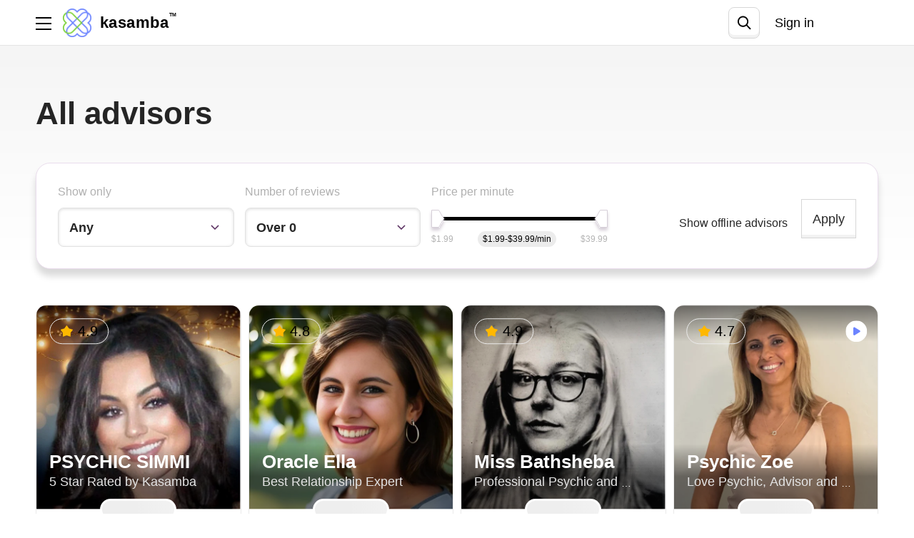

--- FILE ---
content_type: text/html; charset=utf-8
request_url: https://www.kasamba.com/psychic/
body_size: 158485
content:
<!DOCTYPE html>
<html>
<head>
<script type="129d4f965cbc44f01547e4e3-text/javascript">
  window.endpoint = "https://api3.kasamba.com";
  window.config = {
    mpToken: "5fe0410840d058a1231b0a213900e17e",
    mpProxyUrl: "https://mp-proxy.kasamba.com",
    googleClientId: "78665386180-ll8dhuc9kiu4hkkje6k8er5tvp456mcr.apps.googleusercontent.com",
    fbReactRedirect: "https://www.kasamba.com/register",
    fbAppId: "209171235909214",
    fibApiKey: "AIzaSyAlpPebHPuqpi-6OVrJY9laMfeXqBhy94E",
    fibAuthDomain: "kasamba-app.firebaseapp.com",
    fibDatabaseUrl: "https://kasamba-app.firebaseio.com",
    fibProjectId: "kasamba-app",
    fibStorageBucket: "kasamba-app.appspot.com",
    fibMessagingSenderId: "78665386180",
    fibAppId: "1:78665386180:web:91c5395ec1c433afffa191",
    fibVapidKey: "BM9OrSLjfjPKaFV3SBTkwo3gHst9T3_vJFm-34n-Y5LuzbcCTp47ry4O2eyUKabRbdrBRuIzLE88XpJNwLNulLk",
    advisorProfileViewMpEvent: true,
    smartBannerShow: true,
    smartBannerDaysHidden: 7,
    smartBannerDaysReminder: 90,
    trackTranscriptView: true,
    fbVersion: "4.0",
    bugsnagToken: "e21a5443c1a0fc33e45d74fa6e62038e",
    bugsnagTrackingEvents: true,
    googleTagManagerId: "GTM-WV4XV2D4",
    FbPixelId: "442076485938344",
    FbConversionsApiToken: "[base64]",
    FbTestEventCode: "",
    reportAddFundsScreen: "all",
    backendVersion: "",
    reportSessionBegan: "all",
    sessionBeganTimer: "30",
    pgwebHideSmartBannerSeconds: "210",
    clientAppVersion: "20251218-144207",
    webImageScalingModulo: "2.0",
    filterPricePerMinute: {
      min: 1.99,
      max: 39.99,
      step: 0.5
    },
    pgwebAdvisorDescriptionTag: "Get a live psychic reading 🔮 from <NICKNAME>.⭐ <SERVICE DESCRIPTION>",
    uiSettings: {"routes":{"all_advisors":{"id":"all_advisors","params":{"all_advisors":true},"translations":{"en":{"slug":"/psychic","name":"All advisors"}}},"favorite_advisors":{"id":"favorite_advisors","params":{"favorite_advisors":true},"translations":{"en":{"slug":"/favorite-advisors","name":"My favorites"}}},"soulmate_advisors":{"id":"soulmate_advisors","params":{"soulmate_advisors":true},"translations":{"en":{"slug":"/right-path","name":"Am I on the right path?","short_description":"Unsure if you’re on the right path? Our psychics can offer guidance on your current path and future possibilities to help you stay on track.","description":["Wondering if you’re headed in the right direction? Let our experienced psychics provide you with the guidance you seek. By exploring your current path and future possibilities, you can gain valuable insights and reassurance. Find out if you’re on the right track or if adjustments are needed for a more fulfilling journey.","Unsure if you’re on the right path? Our psychics can offer guidance on your current path and future possibilities to help you stay on track."]}}},"tension_relationship_advisors":{"id":"tension_relationship_advisors","params":{"tension_relationship_advisors":true},"translations":{"en":{"slug":"/our-tense-relationship","name":"Why is our relationship so tense?","short_description":"Tension in a relationship may point to unresolved problems. Connect with our psychics for advice on bringing back peace and understanding.","description":["Tension in a relationship can be a sign of unresolved issues. Connect with our psychics to gain insights into what’s causing the strain and how you can address it. Through a compassionate and confidential reading, find out what steps you can take to bring peace and understanding back into your relationship.","Tension in a relationship may point to unresolved problems. Connect with our psychics for advice on bringing back peace and understanding."]}}},"path_heading_advisors":{"id":"path_heading_advisors","params":{"path_heading_advisors":true},"translations":{"en":{"slug":"/my-tarot-truth","name":"What's my tarot truth?","short_description":"Find clarity with a tarot reading. Our readers will uncover hidden truths and offer insights that empower your journey.","description":["Uncover the deeper truths of your life with a tarot reading. Our skilled readers will help you explore the hidden aspects of your situation and reveal the clarity you need. Discover the real story behind your experiences and gain insights that empower your journey forward.","Find clarity with a tarot reading. Our readers will uncover hidden truths and offer insights that empower your journey."]}}},"love_readings_advisors":{"id":"love_readings_advisors","params":{"love_readings_advisors":true},"translations":{"en":{"slug":"/my-soulmate","name":"Who is my soulmate?","short_description":"Let our psychics guide your quest to find your soulmate. Tap into universal wisdom and recognize the one meant for you.","description":["The search for your soulmate is one of life’s most profound quests. With the help of our psychics, you can find the answers you seek. Your soulmate is out there - let our psychics help you recognize them.","Let our psychics guide your quest to find your soulmate. Tap into universal wisdom and recognize the one meant for you."]}}},"all_advisors_list":{"id":"all_advisors_list","params":{"all_advisors_list":true},"translations":{"en":{"slug":"/psychic","name":"All advisors"}}},"new_advisors":{"id":"new_advisors","params":{"mba_new_advisors":true},"translations":{"en":{"slug":"/new-psychics","name":"New advisors"}}},"psychic_reading":{"id":3,"background_color":null,"text_color":null,"icon_name":"psychic_readings","kind":"psychic_reading","icon_url":"https://k3cdn.kassrv.com/eyJrZXkiOiJjYXRlZ29yaWVzL3BzeWNoaWNfcmVhZGluZ3MucG5nIiwiZWRpdHMiOnsicmVzaXplIjp7ImZpdCI6ImNvbnRhaW4ifX19","params":{"category_id":3,"hps":"specialty"},"translations":{"en":{"slug":"/psychic-reading","name":"Psychic Readings","description":"Unravel hidden insights & answers. Your journey to love & happiness starts with us. Find your perfect psychic match amongst our hand-picked selection of gifted, top-rated psychics. You get 3 free minutes with 3 new advisors. Get the advice and answers you seek with an online reading!","short_description":"Unravel hidden insights & answers. Your journey to love & happiness starts with us. Find your perfect psychic match amongst our hand-picked selection of gifted, top-rated psychics. You get 3 free minutes with 3 new advisors. Get the advice and answers you seek with an online reading!","h1_title":"Psychic Readings"}},"position":1,"isSpeciality":true},"astrology":{"id":1,"background_color":null,"text_color":null,"icon_name":"astrology_readings","kind":"astrology","icon_url":"https://k3cdn.kassrv.com/eyJrZXkiOiJjYXRlZ29yaWVzL2FzdHJvbG9neS5wbmciLCJlZGl0cyI6eyJyZXNpemUiOnsiZml0IjoiY29udGFpbiJ9fX0=","params":{"category_id":1,"hps":"specialty"},"translations":{"en":{"slug":"/astrology","name":"Astrology Readings","description":"Kasamba's online astrologers are masters in the ancient art of astrology. Astrologers use the signs of the zodiac and the positions of the sun, moon, and planets to chart your path to a life of love, laughter, and good fortune. Get a free astrology reading online and get answers to your questions today!","short_description":"Kasamba's online astrologers are masters in the ancient art of astrology. Astrologers use the signs of the zodiac and the positions of the sun, moon, and planets to chart your path to a life of love, laughter, and good fortune. Get a free astrology reading online and get answers to your questions today!","h1_title":"Astrology Readings"}},"position":2,"isSpeciality":true},"numerology":{"id":7,"background_color":null,"text_color":null,"icon_name":"numerology","kind":"numerology","icon_url":"https://k3cdn.kassrv.com/eyJrZXkiOiJjYXRlZ29yaWVzL251bWVyb2xvZ3kucG5nIiwiZWRpdHMiOnsicmVzaXplIjp7ImZpdCI6ImNvbnRhaW4ifX19","params":{"category_id":7,"hps":"specialty"},"translations":{"en":{"slug":"/numerology","name":"Numerology","description":"What's in a number? Numbers can play significant roles in understanding ourselves and discovering our life path. Online numerologists know what your life path number means, and much more. From your name to the date of your birth, get a numerology reading online and learn about yourself and your destiny!","short_description":"What's in a number? Numbers can play significant roles in understanding ourselves and discovering our life path. Online numerologists know what your life path number means, and much more. From your name to the date of your birth, get a numerology reading online and learn about yourself and your destiny!","h1_title":"Numerology"}},"position":3,"isSpeciality":true},"tarot_reading":{"id":2,"background_color":null,"text_color":null,"icon_name":"tarot_readings","kind":"tarot_reading","icon_url":"https://k3cdn.kassrv.com/eyJrZXkiOiJjYXRlZ29yaWVzL3Rhcm90X3JlYWRpbmdzLnBuZyIsImVkaXRzIjp7InJlc2l6ZSI6eyJmaXQiOiJjb250YWluIn19fQ==","params":{"category_id":2,"hps":"specialty"},"translations":{"en":{"slug":"/tarot-reading","name":"Tarot Readings","description":"What do the tarot cards have in store for you? Our top-rated tarot card readers give live tarot readings online and by phone to answer to your most burning questions about love, relationships, money, and more. Discover your joyous future with a tarot card reading!","short_description":"What do the tarot cards have in store for you? Our top-rated tarot card readers give live tarot readings online and by phone to answer to your most burning questions about love, relationships, money, and more. Discover your joyous future with a tarot card reading!","h1_title":"Tarot Readings"}},"position":4,"isSpeciality":true},"dream_analysis":{"id":6,"background_color":null,"text_color":null,"icon_name":"dream_analysis","kind":"dream_analysis","icon_url":"https://k3cdn.kassrv.com/eyJrZXkiOiJjYXRlZ29yaWVzL2RyZWFtX2FuYWx5c2lzLnBuZyIsImVkaXRzIjp7InJlc2l6ZSI6eyJmaXQiOiJjb250YWluIn19fQ==","params":{"category_id":6,"hps":"specialty"},"translations":{"en":{"slug":"/dream-analysis","name":"Dream Analysis","description":"Your dreams reveal what your heart and subconscious mind want you to know and getting your dreams analyzed help you uncover this truth. Discover the meanings of your dream symbols with the help of an online psychic dream analyst and find your way to love, inner peace and joy.","short_description":"Your dreams reveal what your heart and subconscious mind want you to know and getting your dreams analyzed help you uncover this truth. Discover the meanings of your dream symbols with the help of an online psychic dream analyst and find your way to love, inner peace and joy.","h1_title":"Dream Analysis"}},"position":5,"isSpeciality":true},"palm_reading":{"id":5,"background_color":null,"text_color":null,"icon_name":"palm_readings","kind":"palm_reading","icon_url":"https://k3cdn.kassrv.com/eyJrZXkiOiJjYXRlZ29yaWVzL3BhbG1fcmVhZGluZ3MucG5nIiwiZWRpdHMiOnsicmVzaXplIjp7ImZpdCI6ImNvbnRhaW4ifX19","params":{"category_id":5,"hps":"specialty"},"translations":{"en":{"slug":"/palm-reading","name":"Palm Readings","description":"The lines on your palm provide significant insights about your unique personality and future. From life lines to love lines, health lines and beyond, the answers you've been looking for are in the palms of your hands. Find out what your lines can tell you about yourself with an online palm reading today.","short_description":"The lines on your palm provide significant insights about your unique personality and future. From life lines to love lines, health lines and beyond, the answers you've been looking for are in the palms of your hands. Find out what your lines can tell you about yourself with an online palm reading today.","h1_title":"Palm Readings"}},"position":6,"isSpeciality":true},"love_relationships":{"id":4,"background_color":null,"text_color":null,"icon_name":"love_psychics","kind":"love_relationships","icon_url":"https://k3cdn.kassrv.com/eyJrZXkiOiJjYXRlZ29yaWVzL2xvdmVfcHN5Y2hpY3MucG5nIiwiZWRpdHMiOnsicmVzaXplIjp7ImZpdCI6ImNvbnRhaW4ifX19","params":{"category_id":4,"hps":"specialty"},"translations":{"en":{"slug":"/love-relationships","name":"Love Psychics","description":"When will you find your soul mate? Is he the one? Is he being honest? Web's best love psychics are on Kasamba, answering all your love and relationship questions in real time. Get a free love reading and set your love life in the right direction with psychic insights and guidance!","short_description":"When will you find your soul mate? Is he the one? Is he being honest? Web's best love psychics are on Kasamba, answering all your love and relationship questions in real time. Get a free love reading and set your love life in the right direction with psychic insights and guidance!","h1_title":"Love Psychics"}},"position":7,"isSpeciality":true},"fortune_telling":{"id":8,"background_color":null,"text_color":null,"icon_name":"fortune_telling","kind":"fortune_telling","icon_url":"https://k3cdn.kassrv.com/eyJrZXkiOiJjYXRlZ29yaWVzL2ZvcnR1bmVfdGVsbGluZy5wbmciLCJlZGl0cyI6eyJyZXNpemUiOnsiZml0IjoiY29udGFpbiJ9fX0=","params":{"category_id":8,"hps":"specialty"},"translations":{"en":{"slug":"/fortune-telling","name":"Fortune Telling","description":"Our psychics reveal your destiny through the power of fortune telling. They answer your questions by accurately providing insights into your future to give you the clarity you are searching for. Start your free reading now - chat live online or by phone with a fortune teller and uncover what the future has in store for you!","short_description":"Our psychics reveal your destiny through the power of fortune telling. They answer your questions by accurately providing insights into your future to give you the clarity you are searching for. Start your free reading now - chat live online or by phone with a fortune teller and uncover what the future has in store for you!","h1_title":"Fortune Telling"}},"position":8,"isSpeciality":true},"career_forecasts":{"id":9,"background_color":null,"text_color":null,"icon_name":"career_forecasts","kind":"career_forecasts","icon_url":"https://k3cdn.kassrv.com/eyJrZXkiOiJjYXRlZ29yaWVzL2NhcmVlcl9mb3JlY2F0c3QucG5nIiwiZWRpdHMiOnsicmVzaXplIjp7ImZpdCI6ImNvbnRhaW4ifX19","params":{"category_id":9,"hps":"specialty"},"translations":{"en":{"slug":"/career-forecasts","name":"Career Forecasts","description":"Are you making the right career choices? Is this the time to change your job? How should you navigate your career path to find fulfillment, joy and financial success at the same time? Talk to an online career psychic now to discover your path to job satisfaction. Find your way to a rich and exciting future!","short_description":"Are you making the right career choices? Is this the time to change your job? How should you navigate your career path to find fulfillment, joy and financial success at the same time? Talk to an online career psychic now to discover your path to job satisfaction. Find your way to a rich and exciting future!","h1_title":"Career Forecasts"}},"position":9,"isSpeciality":true},"medium_reaching_beyond":{"id":10,"background_color":null,"text_color":null,"icon_name":"psychic_mediums","kind":"medium_reaching_beyond","icon_url":"https://k3cdn.kassrv.com/eyJrZXkiOiJjYXRlZ29yaWVzL3BzeWNoaWNfbWVkaXVtcy5wbmciLCJlZGl0cyI6eyJyZXNpemUiOnsiZml0IjoiY29udGFpbiJ9fX0=","params":{"category_id":10,"hps":"specialty"},"translations":{"en":{"slug":"/mediums-reaching-beyond","name":"Psychic Mediums","description":"Communicate with your deceased loved ones to get answers and feel closer to them. Our psychic mediums can help you connect with the world beyond and your loved ones who are now in spirit. Get help from a psychic medium online today!\"","short_description":"Communicate with your deceased loved ones to get answers and feel closer to them. Our psychic mediums can help you connect with the world beyond and your loved ones who are now in spirit. Get help from a psychic medium online today!\"","h1_title":"Psychic Mediums"}},"position":10,"isSpeciality":true}},"badges":[{"id":"tryout","name":"Free Tryout","color":"#f37f34","icon_url":"https://k3cdn.kassrv.com/eyJrZXkiOiJwZ19iYWRnZXMvdHJ5b3V0LnBuZyIsImVkaXRzIjp7InJlc2l6ZSI6eyJmaXQiOiJjb250YWluIn19fQ=="},{"id":"most_accurate","name":"Top accuracy","color":"#FFB222","icon_url":"https://k3cdn.kassrv.com/eyJrZXkiOiJwZ19iYWRnZXMvbW9zdF9hY2N1cmF0ZS5wbmciLCJlZGl0cyI6eyJyZXNpemUiOnsiZml0IjoiY29udGFpbiJ9fX0="},{"id":"highest_rated","name":"Top rated","color":"#c960c6","icon_url":"https://k3cdn.kassrv.com/eyJrZXkiOiJwZ19iYWRnZXMvaGlnaGVzdF9yYXRlZC5wbmciLCJlZGl0cyI6eyJyZXNpemUiOnsiZml0IjoiY29udGFpbiJ9fX0="},{"id":"trending","name":"Trending","color":"#22b6ff","icon_url":"https://k3cdn.kassrv.com/eyJrZXkiOiJwZ19iYWRnZXMvdHJlbmRpbmcucG5nIiwiZWRpdHMiOnsicmVzaXplIjp7ImZpdCI6ImNvbnRhaW4ifX19"},{"id":"recommended","name":"Recommended for you","color":"#CB5C21","icon_url":"https://k3cdn.kassrv.com/eyJrZXkiOiJwZ19iYWRnZXMvcmVjb21tZW5kZWQucG5nIiwiZWRpdHMiOnsicmVzaXplIjp7ImZpdCI6ImNvbnRhaW4ifX19"}],"links":{"terms_and_conditions_link":"https://www.kasamba.com/lp/terms_and_conditions","privacy_and_policy_link":"https://www.kasamba.com/lp/privacy-policy","about_us_link":"https://www.kasamba.com/pages/about-us","terms_and_conditions":{"en":"https://www.kasamba.com/lp/terms_and_conditions"},"privacy_and_policy":{"en":"https://www.kasamba.com/lp/privacy-policy"},"about_us":{"en":"https://www.kasamba.com/pages/about-us"},"advisor_terms_and_conditions":{"en":"https://www.kasamba.com/pages/advisor-terms-and-conditions"},"advisor_privacy_and_policy":{"en":"https://www.kasamba.com/lp/privacy-policy"},"advisor_about_us":{"en":"https://www.kasamba.com/pages/about-us"}},"tc_pp_banner":{"header":"Terms and Policies","body":"By using our services, you accept our [Terms of Use](https://www.kasamba.com/lp/terms_and_conditions) and [Privacy Policy](https://www.kasamba.com/lp/privacy-policy).","description":"","button":"I understand","cancel":"Cancel"}},
    hotjarId: "5005292",
    xfmAdditionalFreeSetupTime: "180",
    xfmProgramActive: "true",
    defaultxfmCredits: "3",
    discount_coupons: [{"id":2,"discount_percent":15,"active":true},{"id":3,"discount_percent":20,"active":true},{"id":4,"discount_percent":25,"active":true},{"id":5,"discount_percent":30,"active":true},{"id":6,"discount_percent":35,"active":true},{"id":7,"discount_percent":40,"active":true},{"id":1,"discount_percent":10,"active":true}],
    discount_coupon_message_note: "Please note: This offer is valid for 48 hours and will be automatically applied to your next session with this advisor. It cannot be combined with other promotions.",
    logo: {},
    needTrackingHotjar: false,
    pgCustomerSupport: "zendesk",
    recaptchaKey: '6Lf8iWgoAAAAADKQ8CBa_rX2KQUNX7LmA-uAphWY',
    clAnalyticsEndpoint: 'https://analytics.kasamba.com/analytics',
    clAnalyticsKey: 'KjrbXg4PazBsP7BE',
    pgZendeskDomain: "/support",
    pgCashbackPercent: "2",
    addCreditPath: "/my/app_credits/{credit}/add",
    spend_limit_upgrade_form_url: "",
    payment_processing_interval_sec: 7,
    available_busy_carousel: "true",
    search_delay_milliseconds: "500",
    appleypayMerchantId: "merchant.com.kasamba",
    mba_logger_secret: "EDg3IZP2PITfKaIQ",
    mba_logger_endpoint: "https://clientlogs.kasamba.com/logs",
    mp_record_sessions_percent: "10"
  };
</script>
<script type="129d4f965cbc44f01547e4e3-text/javascript">
  window.config.webImageScalingModulo = "2.0";
</script>
<!-- app-pack javascript start -->
<link rel="stylesheet" href="/ca_packs/css/homepage-5e63a923e69068258011.css" />
<link rel="stylesheet" href="/ca_packs/css/1918-1a8056ea8db4cf35eed6.css" />
<link rel="stylesheet" href="/ca_packs/css/app-5c8cc07bdad800dc58aa.css" />
<script src="/ca_packs/js/runtime~app-6ca0c01b3b81d881dcde.js" type="129d4f965cbc44f01547e4e3-text/javascript"></script>
<script src="/ca_packs/js/advisorPage-3c0dee6fe3cb93e5f86f.js" type="129d4f965cbc44f01547e4e3-text/javascript"></script>
<script src="/ca_packs/js/createdChat-fc8a826715bf057b7adc.js" type="129d4f965cbc44f01547e4e3-text/javascript"></script>
<script src="/ca_packs/js/homepage-13e43a66adcca54fb363.js" type="129d4f965cbc44f01547e4e3-text/javascript"></script>
<script src="/ca_packs/js/vendors-lodash-2bbe9b4ccddd3c4566f1.js" type="129d4f965cbc44f01547e4e3-text/javascript"></script>
<script src="/ca_packs/js/4203-73e3e1cec6b910a2745f.js" type="129d4f965cbc44f01547e4e3-text/javascript"></script>
<script src="/ca_packs/js/1451-a9ad68e61c6dc321e566.js" type="129d4f965cbc44f01547e4e3-text/javascript"></script>
<script src="/ca_packs/js/6215-37082f459c9706b02374.js" type="129d4f965cbc44f01547e4e3-text/javascript"></script>
<script src="/ca_packs/js/1918-6136b0fd60fa218eb3ce.js" type="129d4f965cbc44f01547e4e3-text/javascript"></script>
<script src="/ca_packs/js/5220-a8bf873f1cbee295440c.js" type="129d4f965cbc44f01547e4e3-text/javascript"></script>
<script src="/ca_packs/js/app-fb1a97632b48712af7fe.js" type="129d4f965cbc44f01547e4e3-text/javascript"></script>
<script src="/assets/pgw_application-7f30e1d6066f7c85871d50eb991f0258c1a198b430fcdb4bc91e175fefc67206.js" type="129d4f965cbc44f01547e4e3-text/javascript"></script>
<!-- Meta Tags -->
<meta charset='utf-8'>
<script type="129d4f965cbc44f01547e4e3-text/javascript">window.NREUM||(NREUM={});NREUM.info={"beacon":"bam.nr-data.net","errorBeacon":"bam.nr-data.net","licenseKey":"NRJS-3a1e37933691b5f505c","applicationID":"1051423992","transactionName":"dVtbQ0cOCAgDF0oSXFpXWlpQThQDORcABFpC","queueTime":2,"applicationTime":103,"agent":""}</script>
<script type="129d4f965cbc44f01547e4e3-text/javascript">(window.NREUM||(NREUM={})).init={ajax:{deny_list:["bam.nr-data.net"]},feature_flags:["soft_nav"]};(window.NREUM||(NREUM={})).loader_config={licenseKey:"NRJS-3a1e37933691b5f505c",applicationID:"1051423992",browserID:"1103294839"};;/*! For license information please see nr-loader-rum-1.308.0.min.js.LICENSE.txt */
(()=>{var e,t,r={163:(e,t,r)=>{"use strict";r.d(t,{j:()=>E});var n=r(384),i=r(1741);var a=r(2555);r(860).K7.genericEvents;const s="experimental.resources",o="register",c=e=>{if(!e||"string"!=typeof e)return!1;try{document.createDocumentFragment().querySelector(e)}catch{return!1}return!0};var d=r(2614),u=r(944),l=r(8122);const f="[data-nr-mask]",g=e=>(0,l.a)(e,(()=>{const e={feature_flags:[],experimental:{allow_registered_children:!1,resources:!1},mask_selector:"*",block_selector:"[data-nr-block]",mask_input_options:{color:!1,date:!1,"datetime-local":!1,email:!1,month:!1,number:!1,range:!1,search:!1,tel:!1,text:!1,time:!1,url:!1,week:!1,textarea:!1,select:!1,password:!0}};return{ajax:{deny_list:void 0,block_internal:!0,enabled:!0,autoStart:!0},api:{get allow_registered_children(){return e.feature_flags.includes(o)||e.experimental.allow_registered_children},set allow_registered_children(t){e.experimental.allow_registered_children=t},duplicate_registered_data:!1},browser_consent_mode:{enabled:!1},distributed_tracing:{enabled:void 0,exclude_newrelic_header:void 0,cors_use_newrelic_header:void 0,cors_use_tracecontext_headers:void 0,allowed_origins:void 0},get feature_flags(){return e.feature_flags},set feature_flags(t){e.feature_flags=t},generic_events:{enabled:!0,autoStart:!0},harvest:{interval:30},jserrors:{enabled:!0,autoStart:!0},logging:{enabled:!0,autoStart:!0},metrics:{enabled:!0,autoStart:!0},obfuscate:void 0,page_action:{enabled:!0},page_view_event:{enabled:!0,autoStart:!0},page_view_timing:{enabled:!0,autoStart:!0},performance:{capture_marks:!1,capture_measures:!1,capture_detail:!0,resources:{get enabled(){return e.feature_flags.includes(s)||e.experimental.resources},set enabled(t){e.experimental.resources=t},asset_types:[],first_party_domains:[],ignore_newrelic:!0}},privacy:{cookies_enabled:!0},proxy:{assets:void 0,beacon:void 0},session:{expiresMs:d.wk,inactiveMs:d.BB},session_replay:{autoStart:!0,enabled:!1,preload:!1,sampling_rate:10,error_sampling_rate:100,collect_fonts:!1,inline_images:!1,fix_stylesheets:!0,mask_all_inputs:!0,get mask_text_selector(){return e.mask_selector},set mask_text_selector(t){c(t)?e.mask_selector="".concat(t,",").concat(f):""===t||null===t?e.mask_selector=f:(0,u.R)(5,t)},get block_class(){return"nr-block"},get ignore_class(){return"nr-ignore"},get mask_text_class(){return"nr-mask"},get block_selector(){return e.block_selector},set block_selector(t){c(t)?e.block_selector+=",".concat(t):""!==t&&(0,u.R)(6,t)},get mask_input_options(){return e.mask_input_options},set mask_input_options(t){t&&"object"==typeof t?e.mask_input_options={...t,password:!0}:(0,u.R)(7,t)}},session_trace:{enabled:!0,autoStart:!0},soft_navigations:{enabled:!0,autoStart:!0},spa:{enabled:!0,autoStart:!0},ssl:void 0,user_actions:{enabled:!0,elementAttributes:["id","className","tagName","type"]}}})());var p=r(6154),m=r(9324);let h=0;const v={buildEnv:m.F3,distMethod:m.Xs,version:m.xv,originTime:p.WN},b={consented:!1},y={appMetadata:{},get consented(){return this.session?.state?.consent||b.consented},set consented(e){b.consented=e},customTransaction:void 0,denyList:void 0,disabled:!1,harvester:void 0,isolatedBacklog:!1,isRecording:!1,loaderType:void 0,maxBytes:3e4,obfuscator:void 0,onerror:void 0,ptid:void 0,releaseIds:{},session:void 0,timeKeeper:void 0,registeredEntities:[],jsAttributesMetadata:{bytes:0},get harvestCount(){return++h}},_=e=>{const t=(0,l.a)(e,y),r=Object.keys(v).reduce((e,t)=>(e[t]={value:v[t],writable:!1,configurable:!0,enumerable:!0},e),{});return Object.defineProperties(t,r)};var w=r(5701);const x=e=>{const t=e.startsWith("http");e+="/",r.p=t?e:"https://"+e};var R=r(7836),k=r(3241);const A={accountID:void 0,trustKey:void 0,agentID:void 0,licenseKey:void 0,applicationID:void 0,xpid:void 0},S=e=>(0,l.a)(e,A),T=new Set;function E(e,t={},r,s){let{init:o,info:c,loader_config:d,runtime:u={},exposed:l=!0}=t;if(!c){const e=(0,n.pV)();o=e.init,c=e.info,d=e.loader_config}e.init=g(o||{}),e.loader_config=S(d||{}),c.jsAttributes??={},p.bv&&(c.jsAttributes.isWorker=!0),e.info=(0,a.D)(c);const f=e.init,m=[c.beacon,c.errorBeacon];T.has(e.agentIdentifier)||(f.proxy.assets&&(x(f.proxy.assets),m.push(f.proxy.assets)),f.proxy.beacon&&m.push(f.proxy.beacon),e.beacons=[...m],function(e){const t=(0,n.pV)();Object.getOwnPropertyNames(i.W.prototype).forEach(r=>{const n=i.W.prototype[r];if("function"!=typeof n||"constructor"===n)return;let a=t[r];e[r]&&!1!==e.exposed&&"micro-agent"!==e.runtime?.loaderType&&(t[r]=(...t)=>{const n=e[r](...t);return a?a(...t):n})})}(e),(0,n.US)("activatedFeatures",w.B)),u.denyList=[...f.ajax.deny_list||[],...f.ajax.block_internal?m:[]],u.ptid=e.agentIdentifier,u.loaderType=r,e.runtime=_(u),T.has(e.agentIdentifier)||(e.ee=R.ee.get(e.agentIdentifier),e.exposed=l,(0,k.W)({agentIdentifier:e.agentIdentifier,drained:!!w.B?.[e.agentIdentifier],type:"lifecycle",name:"initialize",feature:void 0,data:e.config})),T.add(e.agentIdentifier)}},384:(e,t,r)=>{"use strict";r.d(t,{NT:()=>s,US:()=>u,Zm:()=>o,bQ:()=>d,dV:()=>c,pV:()=>l});var n=r(6154),i=r(1863),a=r(1910);const s={beacon:"bam.nr-data.net",errorBeacon:"bam.nr-data.net"};function o(){return n.gm.NREUM||(n.gm.NREUM={}),void 0===n.gm.newrelic&&(n.gm.newrelic=n.gm.NREUM),n.gm.NREUM}function c(){let e=o();return e.o||(e.o={ST:n.gm.setTimeout,SI:n.gm.setImmediate||n.gm.setInterval,CT:n.gm.clearTimeout,XHR:n.gm.XMLHttpRequest,REQ:n.gm.Request,EV:n.gm.Event,PR:n.gm.Promise,MO:n.gm.MutationObserver,FETCH:n.gm.fetch,WS:n.gm.WebSocket},(0,a.i)(...Object.values(e.o))),e}function d(e,t){let r=o();r.initializedAgents??={},t.initializedAt={ms:(0,i.t)(),date:new Date},r.initializedAgents[e]=t}function u(e,t){o()[e]=t}function l(){return function(){let e=o();const t=e.info||{};e.info={beacon:s.beacon,errorBeacon:s.errorBeacon,...t}}(),function(){let e=o();const t=e.init||{};e.init={...t}}(),c(),function(){let e=o();const t=e.loader_config||{};e.loader_config={...t}}(),o()}},782:(e,t,r)=>{"use strict";r.d(t,{T:()=>n});const n=r(860).K7.pageViewTiming},860:(e,t,r)=>{"use strict";r.d(t,{$J:()=>u,K7:()=>c,P3:()=>d,XX:()=>i,Yy:()=>o,df:()=>a,qY:()=>n,v4:()=>s});const n="events",i="jserrors",a="browser/blobs",s="rum",o="browser/logs",c={ajax:"ajax",genericEvents:"generic_events",jserrors:i,logging:"logging",metrics:"metrics",pageAction:"page_action",pageViewEvent:"page_view_event",pageViewTiming:"page_view_timing",sessionReplay:"session_replay",sessionTrace:"session_trace",softNav:"soft_navigations",spa:"spa"},d={[c.pageViewEvent]:1,[c.pageViewTiming]:2,[c.metrics]:3,[c.jserrors]:4,[c.spa]:5,[c.ajax]:6,[c.sessionTrace]:7,[c.softNav]:8,[c.sessionReplay]:9,[c.logging]:10,[c.genericEvents]:11},u={[c.pageViewEvent]:s,[c.pageViewTiming]:n,[c.ajax]:n,[c.spa]:n,[c.softNav]:n,[c.metrics]:i,[c.jserrors]:i,[c.sessionTrace]:a,[c.sessionReplay]:a,[c.logging]:o,[c.genericEvents]:"ins"}},944:(e,t,r)=>{"use strict";r.d(t,{R:()=>i});var n=r(3241);function i(e,t){"function"==typeof console.debug&&(console.debug("New Relic Warning: https://github.com/newrelic/newrelic-browser-agent/blob/main/docs/warning-codes.md#".concat(e),t),(0,n.W)({agentIdentifier:null,drained:null,type:"data",name:"warn",feature:"warn",data:{code:e,secondary:t}}))}},1687:(e,t,r)=>{"use strict";r.d(t,{Ak:()=>d,Ze:()=>f,x3:()=>u});var n=r(3241),i=r(7836),a=r(3606),s=r(860),o=r(2646);const c={};function d(e,t){const r={staged:!1,priority:s.P3[t]||0};l(e),c[e].get(t)||c[e].set(t,r)}function u(e,t){e&&c[e]&&(c[e].get(t)&&c[e].delete(t),p(e,t,!1),c[e].size&&g(e))}function l(e){if(!e)throw new Error("agentIdentifier required");c[e]||(c[e]=new Map)}function f(e="",t="feature",r=!1){if(l(e),!e||!c[e].get(t)||r)return p(e,t);c[e].get(t).staged=!0,g(e)}function g(e){const t=Array.from(c[e]);t.every(([e,t])=>t.staged)&&(t.sort((e,t)=>e[1].priority-t[1].priority),t.forEach(([t])=>{c[e].delete(t),p(e,t)}))}function p(e,t,r=!0){const s=e?i.ee.get(e):i.ee,c=a.i.handlers;if(!s.aborted&&s.backlog&&c){if((0,n.W)({agentIdentifier:e,type:"lifecycle",name:"drain",feature:t}),r){const e=s.backlog[t],r=c[t];if(r){for(let t=0;e&&t<e.length;++t)m(e[t],r);Object.entries(r).forEach(([e,t])=>{Object.values(t||{}).forEach(t=>{t[0]?.on&&t[0]?.context()instanceof o.y&&t[0].on(e,t[1])})})}}s.isolatedBacklog||delete c[t],s.backlog[t]=null,s.emit("drain-"+t,[])}}function m(e,t){var r=e[1];Object.values(t[r]||{}).forEach(t=>{var r=e[0];if(t[0]===r){var n=t[1],i=e[3],a=e[2];n.apply(i,a)}})}},1738:(e,t,r)=>{"use strict";r.d(t,{U:()=>g,Y:()=>f});var n=r(3241),i=r(9908),a=r(1863),s=r(944),o=r(5701),c=r(3969),d=r(8362),u=r(860),l=r(4261);function f(e,t,r,a){const f=a||r;!f||f[e]&&f[e]!==d.d.prototype[e]||(f[e]=function(){(0,i.p)(c.xV,["API/"+e+"/called"],void 0,u.K7.metrics,r.ee),(0,n.W)({agentIdentifier:r.agentIdentifier,drained:!!o.B?.[r.agentIdentifier],type:"data",name:"api",feature:l.Pl+e,data:{}});try{return t.apply(this,arguments)}catch(e){(0,s.R)(23,e)}})}function g(e,t,r,n,s){const o=e.info;null===r?delete o.jsAttributes[t]:o.jsAttributes[t]=r,(s||null===r)&&(0,i.p)(l.Pl+n,[(0,a.t)(),t,r],void 0,"session",e.ee)}},1741:(e,t,r)=>{"use strict";r.d(t,{W:()=>a});var n=r(944),i=r(4261);class a{#e(e,...t){if(this[e]!==a.prototype[e])return this[e](...t);(0,n.R)(35,e)}addPageAction(e,t){return this.#e(i.hG,e,t)}register(e){return this.#e(i.eY,e)}recordCustomEvent(e,t){return this.#e(i.fF,e,t)}setPageViewName(e,t){return this.#e(i.Fw,e,t)}setCustomAttribute(e,t,r){return this.#e(i.cD,e,t,r)}noticeError(e,t){return this.#e(i.o5,e,t)}setUserId(e,t=!1){return this.#e(i.Dl,e,t)}setApplicationVersion(e){return this.#e(i.nb,e)}setErrorHandler(e){return this.#e(i.bt,e)}addRelease(e,t){return this.#e(i.k6,e,t)}log(e,t){return this.#e(i.$9,e,t)}start(){return this.#e(i.d3)}finished(e){return this.#e(i.BL,e)}recordReplay(){return this.#e(i.CH)}pauseReplay(){return this.#e(i.Tb)}addToTrace(e){return this.#e(i.U2,e)}setCurrentRouteName(e){return this.#e(i.PA,e)}interaction(e){return this.#e(i.dT,e)}wrapLogger(e,t,r){return this.#e(i.Wb,e,t,r)}measure(e,t){return this.#e(i.V1,e,t)}consent(e){return this.#e(i.Pv,e)}}},1863:(e,t,r)=>{"use strict";function n(){return Math.floor(performance.now())}r.d(t,{t:()=>n})},1910:(e,t,r)=>{"use strict";r.d(t,{i:()=>a});var n=r(944);const i=new Map;function a(...e){return e.every(e=>{if(i.has(e))return i.get(e);const t="function"==typeof e?e.toString():"",r=t.includes("[native code]"),a=t.includes("nrWrapper");return r||a||(0,n.R)(64,e?.name||t),i.set(e,r),r})}},2555:(e,t,r)=>{"use strict";r.d(t,{D:()=>o,f:()=>s});var n=r(384),i=r(8122);const a={beacon:n.NT.beacon,errorBeacon:n.NT.errorBeacon,licenseKey:void 0,applicationID:void 0,sa:void 0,queueTime:void 0,applicationTime:void 0,ttGuid:void 0,user:void 0,account:void 0,product:void 0,extra:void 0,jsAttributes:{},userAttributes:void 0,atts:void 0,transactionName:void 0,tNamePlain:void 0};function s(e){try{return!!e.licenseKey&&!!e.errorBeacon&&!!e.applicationID}catch(e){return!1}}const o=e=>(0,i.a)(e,a)},2614:(e,t,r)=>{"use strict";r.d(t,{BB:()=>s,H3:()=>n,g:()=>d,iL:()=>c,tS:()=>o,uh:()=>i,wk:()=>a});const n="NRBA",i="SESSION",a=144e5,s=18e5,o={STARTED:"session-started",PAUSE:"session-pause",RESET:"session-reset",RESUME:"session-resume",UPDATE:"session-update"},c={SAME_TAB:"same-tab",CROSS_TAB:"cross-tab"},d={OFF:0,FULL:1,ERROR:2}},2646:(e,t,r)=>{"use strict";r.d(t,{y:()=>n});class n{constructor(e){this.contextId=e}}},2843:(e,t,r)=>{"use strict";r.d(t,{G:()=>a,u:()=>i});var n=r(3878);function i(e,t=!1,r,i){(0,n.DD)("visibilitychange",function(){if(t)return void("hidden"===document.visibilityState&&e());e(document.visibilityState)},r,i)}function a(e,t,r){(0,n.sp)("pagehide",e,t,r)}},3241:(e,t,r)=>{"use strict";r.d(t,{W:()=>a});var n=r(6154);const i="newrelic";function a(e={}){try{n.gm.dispatchEvent(new CustomEvent(i,{detail:e}))}catch(e){}}},3606:(e,t,r)=>{"use strict";r.d(t,{i:()=>a});var n=r(9908);a.on=s;var i=a.handlers={};function a(e,t,r,a){s(a||n.d,i,e,t,r)}function s(e,t,r,i,a){a||(a="feature"),e||(e=n.d);var s=t[a]=t[a]||{};(s[r]=s[r]||[]).push([e,i])}},3878:(e,t,r)=>{"use strict";function n(e,t){return{capture:e,passive:!1,signal:t}}function i(e,t,r=!1,i){window.addEventListener(e,t,n(r,i))}function a(e,t,r=!1,i){document.addEventListener(e,t,n(r,i))}r.d(t,{DD:()=>a,jT:()=>n,sp:()=>i})},3969:(e,t,r)=>{"use strict";r.d(t,{TZ:()=>n,XG:()=>o,rs:()=>i,xV:()=>s,z_:()=>a});const n=r(860).K7.metrics,i="sm",a="cm",s="storeSupportabilityMetrics",o="storeEventMetrics"},4234:(e,t,r)=>{"use strict";r.d(t,{W:()=>a});var n=r(7836),i=r(1687);class a{constructor(e,t){this.agentIdentifier=e,this.ee=n.ee.get(e),this.featureName=t,this.blocked=!1}deregisterDrain(){(0,i.x3)(this.agentIdentifier,this.featureName)}}},4261:(e,t,r)=>{"use strict";r.d(t,{$9:()=>d,BL:()=>o,CH:()=>g,Dl:()=>_,Fw:()=>y,PA:()=>h,Pl:()=>n,Pv:()=>k,Tb:()=>l,U2:()=>a,V1:()=>R,Wb:()=>x,bt:()=>b,cD:()=>v,d3:()=>w,dT:()=>c,eY:()=>p,fF:()=>f,hG:()=>i,k6:()=>s,nb:()=>m,o5:()=>u});const n="api-",i="addPageAction",a="addToTrace",s="addRelease",o="finished",c="interaction",d="log",u="noticeError",l="pauseReplay",f="recordCustomEvent",g="recordReplay",p="register",m="setApplicationVersion",h="setCurrentRouteName",v="setCustomAttribute",b="setErrorHandler",y="setPageViewName",_="setUserId",w="start",x="wrapLogger",R="measure",k="consent"},5289:(e,t,r)=>{"use strict";r.d(t,{GG:()=>s,Qr:()=>c,sB:()=>o});var n=r(3878),i=r(6389);function a(){return"undefined"==typeof document||"complete"===document.readyState}function s(e,t){if(a())return e();const r=(0,i.J)(e),s=setInterval(()=>{a()&&(clearInterval(s),r())},500);(0,n.sp)("load",r,t)}function o(e){if(a())return e();(0,n.DD)("DOMContentLoaded",e)}function c(e){if(a())return e();(0,n.sp)("popstate",e)}},5607:(e,t,r)=>{"use strict";r.d(t,{W:()=>n});const n=(0,r(9566).bz)()},5701:(e,t,r)=>{"use strict";r.d(t,{B:()=>a,t:()=>s});var n=r(3241);const i=new Set,a={};function s(e,t){const r=t.agentIdentifier;a[r]??={},e&&"object"==typeof e&&(i.has(r)||(t.ee.emit("rumresp",[e]),a[r]=e,i.add(r),(0,n.W)({agentIdentifier:r,loaded:!0,drained:!0,type:"lifecycle",name:"load",feature:void 0,data:e})))}},6154:(e,t,r)=>{"use strict";r.d(t,{OF:()=>c,RI:()=>i,WN:()=>u,bv:()=>a,eN:()=>l,gm:()=>s,mw:()=>o,sb:()=>d});var n=r(1863);const i="undefined"!=typeof window&&!!window.document,a="undefined"!=typeof WorkerGlobalScope&&("undefined"!=typeof self&&self instanceof WorkerGlobalScope&&self.navigator instanceof WorkerNavigator||"undefined"!=typeof globalThis&&globalThis instanceof WorkerGlobalScope&&globalThis.navigator instanceof WorkerNavigator),s=i?window:"undefined"!=typeof WorkerGlobalScope&&("undefined"!=typeof self&&self instanceof WorkerGlobalScope&&self||"undefined"!=typeof globalThis&&globalThis instanceof WorkerGlobalScope&&globalThis),o=Boolean("hidden"===s?.document?.visibilityState),c=/iPad|iPhone|iPod/.test(s.navigator?.userAgent),d=c&&"undefined"==typeof SharedWorker,u=((()=>{const e=s.navigator?.userAgent?.match(/Firefox[/\s](\d+\.\d+)/);Array.isArray(e)&&e.length>=2&&e[1]})(),Date.now()-(0,n.t)()),l=()=>"undefined"!=typeof PerformanceNavigationTiming&&s?.performance?.getEntriesByType("navigation")?.[0]?.responseStart},6389:(e,t,r)=>{"use strict";function n(e,t=500,r={}){const n=r?.leading||!1;let i;return(...r)=>{n&&void 0===i&&(e.apply(this,r),i=setTimeout(()=>{i=clearTimeout(i)},t)),n||(clearTimeout(i),i=setTimeout(()=>{e.apply(this,r)},t))}}function i(e){let t=!1;return(...r)=>{t||(t=!0,e.apply(this,r))}}r.d(t,{J:()=>i,s:()=>n})},6630:(e,t,r)=>{"use strict";r.d(t,{T:()=>n});const n=r(860).K7.pageViewEvent},7699:(e,t,r)=>{"use strict";r.d(t,{It:()=>a,KC:()=>o,No:()=>i,qh:()=>s});var n=r(860);const i=16e3,a=1e6,s="SESSION_ERROR",o={[n.K7.logging]:!0,[n.K7.genericEvents]:!1,[n.K7.jserrors]:!1,[n.K7.ajax]:!1}},7836:(e,t,r)=>{"use strict";r.d(t,{P:()=>o,ee:()=>c});var n=r(384),i=r(8990),a=r(2646),s=r(5607);const o="nr@context:".concat(s.W),c=function e(t,r){var n={},s={},u={},l=!1;try{l=16===r.length&&d.initializedAgents?.[r]?.runtime.isolatedBacklog}catch(e){}var f={on:p,addEventListener:p,removeEventListener:function(e,t){var r=n[e];if(!r)return;for(var i=0;i<r.length;i++)r[i]===t&&r.splice(i,1)},emit:function(e,r,n,i,a){!1!==a&&(a=!0);if(c.aborted&&!i)return;t&&a&&t.emit(e,r,n);var o=g(n);m(e).forEach(e=>{e.apply(o,r)});var d=v()[s[e]];d&&d.push([f,e,r,o]);return o},get:h,listeners:m,context:g,buffer:function(e,t){const r=v();if(t=t||"feature",f.aborted)return;Object.entries(e||{}).forEach(([e,n])=>{s[n]=t,t in r||(r[t]=[])})},abort:function(){f._aborted=!0,Object.keys(f.backlog).forEach(e=>{delete f.backlog[e]})},isBuffering:function(e){return!!v()[s[e]]},debugId:r,backlog:l?{}:t&&"object"==typeof t.backlog?t.backlog:{},isolatedBacklog:l};return Object.defineProperty(f,"aborted",{get:()=>{let e=f._aborted||!1;return e||(t&&(e=t.aborted),e)}}),f;function g(e){return e&&e instanceof a.y?e:e?(0,i.I)(e,o,()=>new a.y(o)):new a.y(o)}function p(e,t){n[e]=m(e).concat(t)}function m(e){return n[e]||[]}function h(t){return u[t]=u[t]||e(f,t)}function v(){return f.backlog}}(void 0,"globalEE"),d=(0,n.Zm)();d.ee||(d.ee=c)},8122:(e,t,r)=>{"use strict";r.d(t,{a:()=>i});var n=r(944);function i(e,t){try{if(!e||"object"!=typeof e)return(0,n.R)(3);if(!t||"object"!=typeof t)return(0,n.R)(4);const r=Object.create(Object.getPrototypeOf(t),Object.getOwnPropertyDescriptors(t)),a=0===Object.keys(r).length?e:r;for(let s in a)if(void 0!==e[s])try{if(null===e[s]){r[s]=null;continue}Array.isArray(e[s])&&Array.isArray(t[s])?r[s]=Array.from(new Set([...e[s],...t[s]])):"object"==typeof e[s]&&"object"==typeof t[s]?r[s]=i(e[s],t[s]):r[s]=e[s]}catch(e){r[s]||(0,n.R)(1,e)}return r}catch(e){(0,n.R)(2,e)}}},8362:(e,t,r)=>{"use strict";r.d(t,{d:()=>a});var n=r(9566),i=r(1741);class a extends i.W{agentIdentifier=(0,n.LA)(16)}},8374:(e,t,r)=>{r.nc=(()=>{try{return document?.currentScript?.nonce}catch(e){}return""})()},8990:(e,t,r)=>{"use strict";r.d(t,{I:()=>i});var n=Object.prototype.hasOwnProperty;function i(e,t,r){if(n.call(e,t))return e[t];var i=r();if(Object.defineProperty&&Object.keys)try{return Object.defineProperty(e,t,{value:i,writable:!0,enumerable:!1}),i}catch(e){}return e[t]=i,i}},9324:(e,t,r)=>{"use strict";r.d(t,{F3:()=>i,Xs:()=>a,xv:()=>n});const n="1.308.0",i="PROD",a="CDN"},9566:(e,t,r)=>{"use strict";r.d(t,{LA:()=>o,bz:()=>s});var n=r(6154);const i="xxxxxxxx-xxxx-4xxx-yxxx-xxxxxxxxxxxx";function a(e,t){return e?15&e[t]:16*Math.random()|0}function s(){const e=n.gm?.crypto||n.gm?.msCrypto;let t,r=0;return e&&e.getRandomValues&&(t=e.getRandomValues(new Uint8Array(30))),i.split("").map(e=>"x"===e?a(t,r++).toString(16):"y"===e?(3&a()|8).toString(16):e).join("")}function o(e){const t=n.gm?.crypto||n.gm?.msCrypto;let r,i=0;t&&t.getRandomValues&&(r=t.getRandomValues(new Uint8Array(e)));const s=[];for(var o=0;o<e;o++)s.push(a(r,i++).toString(16));return s.join("")}},9908:(e,t,r)=>{"use strict";r.d(t,{d:()=>n,p:()=>i});var n=r(7836).ee.get("handle");function i(e,t,r,i,a){a?(a.buffer([e],i),a.emit(e,t,r)):(n.buffer([e],i),n.emit(e,t,r))}}},n={};function i(e){var t=n[e];if(void 0!==t)return t.exports;var a=n[e]={exports:{}};return r[e](a,a.exports,i),a.exports}i.m=r,i.d=(e,t)=>{for(var r in t)i.o(t,r)&&!i.o(e,r)&&Object.defineProperty(e,r,{enumerable:!0,get:t[r]})},i.f={},i.e=e=>Promise.all(Object.keys(i.f).reduce((t,r)=>(i.f[r](e,t),t),[])),i.u=e=>"nr-rum-1.308.0.min.js",i.o=(e,t)=>Object.prototype.hasOwnProperty.call(e,t),e={},t="NRBA-1.308.0.PROD:",i.l=(r,n,a,s)=>{if(e[r])e[r].push(n);else{var o,c;if(void 0!==a)for(var d=document.getElementsByTagName("script"),u=0;u<d.length;u++){var l=d[u];if(l.getAttribute("src")==r||l.getAttribute("data-webpack")==t+a){o=l;break}}if(!o){c=!0;var f={296:"sha512-+MIMDsOcckGXa1EdWHqFNv7P+JUkd5kQwCBr3KE6uCvnsBNUrdSt4a/3/L4j4TxtnaMNjHpza2/erNQbpacJQA=="};(o=document.createElement("script")).charset="utf-8",i.nc&&o.setAttribute("nonce",i.nc),o.setAttribute("data-webpack",t+a),o.src=r,0!==o.src.indexOf(window.location.origin+"/")&&(o.crossOrigin="anonymous"),f[s]&&(o.integrity=f[s])}e[r]=[n];var g=(t,n)=>{o.onerror=o.onload=null,clearTimeout(p);var i=e[r];if(delete e[r],o.parentNode&&o.parentNode.removeChild(o),i&&i.forEach(e=>e(n)),t)return t(n)},p=setTimeout(g.bind(null,void 0,{type:"timeout",target:o}),12e4);o.onerror=g.bind(null,o.onerror),o.onload=g.bind(null,o.onload),c&&document.head.appendChild(o)}},i.r=e=>{"undefined"!=typeof Symbol&&Symbol.toStringTag&&Object.defineProperty(e,Symbol.toStringTag,{value:"Module"}),Object.defineProperty(e,"__esModule",{value:!0})},i.p="https://js-agent.newrelic.com/",(()=>{var e={374:0,840:0};i.f.j=(t,r)=>{var n=i.o(e,t)?e[t]:void 0;if(0!==n)if(n)r.push(n[2]);else{var a=new Promise((r,i)=>n=e[t]=[r,i]);r.push(n[2]=a);var s=i.p+i.u(t),o=new Error;i.l(s,r=>{if(i.o(e,t)&&(0!==(n=e[t])&&(e[t]=void 0),n)){var a=r&&("load"===r.type?"missing":r.type),s=r&&r.target&&r.target.src;o.message="Loading chunk "+t+" failed: ("+a+": "+s+")",o.name="ChunkLoadError",o.type=a,o.request=s,n[1](o)}},"chunk-"+t,t)}};var t=(t,r)=>{var n,a,[s,o,c]=r,d=0;if(s.some(t=>0!==e[t])){for(n in o)i.o(o,n)&&(i.m[n]=o[n]);if(c)c(i)}for(t&&t(r);d<s.length;d++)a=s[d],i.o(e,a)&&e[a]&&e[a][0](),e[a]=0},r=self["webpackChunk:NRBA-1.308.0.PROD"]=self["webpackChunk:NRBA-1.308.0.PROD"]||[];r.forEach(t.bind(null,0)),r.push=t.bind(null,r.push.bind(r))})(),(()=>{"use strict";i(8374);var e=i(8362),t=i(860);const r=Object.values(t.K7);var n=i(163);var a=i(9908),s=i(1863),o=i(4261),c=i(1738);var d=i(1687),u=i(4234),l=i(5289),f=i(6154),g=i(944),p=i(384);const m=e=>f.RI&&!0===e?.privacy.cookies_enabled;function h(e){return!!(0,p.dV)().o.MO&&m(e)&&!0===e?.session_trace.enabled}var v=i(6389),b=i(7699);class y extends u.W{constructor(e,t){super(e.agentIdentifier,t),this.agentRef=e,this.abortHandler=void 0,this.featAggregate=void 0,this.loadedSuccessfully=void 0,this.onAggregateImported=new Promise(e=>{this.loadedSuccessfully=e}),this.deferred=Promise.resolve(),!1===e.init[this.featureName].autoStart?this.deferred=new Promise((t,r)=>{this.ee.on("manual-start-all",(0,v.J)(()=>{(0,d.Ak)(e.agentIdentifier,this.featureName),t()}))}):(0,d.Ak)(e.agentIdentifier,t)}importAggregator(e,t,r={}){if(this.featAggregate)return;const n=async()=>{let n;await this.deferred;try{if(m(e.init)){const{setupAgentSession:t}=await i.e(296).then(i.bind(i,3305));n=t(e)}}catch(e){(0,g.R)(20,e),this.ee.emit("internal-error",[e]),(0,a.p)(b.qh,[e],void 0,this.featureName,this.ee)}try{if(!this.#t(this.featureName,n,e.init))return(0,d.Ze)(this.agentIdentifier,this.featureName),void this.loadedSuccessfully(!1);const{Aggregate:i}=await t();this.featAggregate=new i(e,r),e.runtime.harvester.initializedAggregates.push(this.featAggregate),this.loadedSuccessfully(!0)}catch(e){(0,g.R)(34,e),this.abortHandler?.(),(0,d.Ze)(this.agentIdentifier,this.featureName,!0),this.loadedSuccessfully(!1),this.ee&&this.ee.abort()}};f.RI?(0,l.GG)(()=>n(),!0):n()}#t(e,r,n){if(this.blocked)return!1;switch(e){case t.K7.sessionReplay:return h(n)&&!!r;case t.K7.sessionTrace:return!!r;default:return!0}}}var _=i(6630),w=i(2614),x=i(3241);class R extends y{static featureName=_.T;constructor(e){var t;super(e,_.T),this.setupInspectionEvents(e.agentIdentifier),t=e,(0,c.Y)(o.Fw,function(e,r){"string"==typeof e&&("/"!==e.charAt(0)&&(e="/"+e),t.runtime.customTransaction=(r||"http://custom.transaction")+e,(0,a.p)(o.Pl+o.Fw,[(0,s.t)()],void 0,void 0,t.ee))},t),this.importAggregator(e,()=>i.e(296).then(i.bind(i,3943)))}setupInspectionEvents(e){const t=(t,r)=>{t&&(0,x.W)({agentIdentifier:e,timeStamp:t.timeStamp,loaded:"complete"===t.target.readyState,type:"window",name:r,data:t.target.location+""})};(0,l.sB)(e=>{t(e,"DOMContentLoaded")}),(0,l.GG)(e=>{t(e,"load")}),(0,l.Qr)(e=>{t(e,"navigate")}),this.ee.on(w.tS.UPDATE,(t,r)=>{(0,x.W)({agentIdentifier:e,type:"lifecycle",name:"session",data:r})})}}class k extends e.d{constructor(e){var t;(super(),f.gm)?(this.features={},(0,p.bQ)(this.agentIdentifier,this),this.desiredFeatures=new Set(e.features||[]),this.desiredFeatures.add(R),(0,n.j)(this,e,e.loaderType||"agent"),t=this,(0,c.Y)(o.cD,function(e,r,n=!1){if("string"==typeof e){if(["string","number","boolean"].includes(typeof r)||null===r)return(0,c.U)(t,e,r,o.cD,n);(0,g.R)(40,typeof r)}else(0,g.R)(39,typeof e)},t),function(e){(0,c.Y)(o.Dl,function(t,r=!1){if("string"!=typeof t&&null!==t)return void(0,g.R)(41,typeof t);const n=e.info.jsAttributes["enduser.id"];r&&null!=n&&n!==t?(0,a.p)(o.Pl+"setUserIdAndResetSession",[t],void 0,"session",e.ee):(0,c.U)(e,"enduser.id",t,o.Dl,!0)},e)}(this),function(e){(0,c.Y)(o.nb,function(t){if("string"==typeof t||null===t)return(0,c.U)(e,"application.version",t,o.nb,!1);(0,g.R)(42,typeof t)},e)}(this),function(e){(0,c.Y)(o.d3,function(){e.ee.emit("manual-start-all")},e)}(this),function(e){(0,c.Y)(o.Pv,function(t=!0){if("boolean"==typeof t){if((0,a.p)(o.Pl+o.Pv,[t],void 0,"session",e.ee),e.runtime.consented=t,t){const t=e.features.page_view_event;t.onAggregateImported.then(e=>{const r=t.featAggregate;e&&!r.sentRum&&r.sendRum()})}}else(0,g.R)(65,typeof t)},e)}(this),this.run()):(0,g.R)(21)}get config(){return{info:this.info,init:this.init,loader_config:this.loader_config,runtime:this.runtime}}get api(){return this}run(){try{const e=function(e){const t={};return r.forEach(r=>{t[r]=!!e[r]?.enabled}),t}(this.init),n=[...this.desiredFeatures];n.sort((e,r)=>t.P3[e.featureName]-t.P3[r.featureName]),n.forEach(r=>{if(!e[r.featureName]&&r.featureName!==t.K7.pageViewEvent)return;if(r.featureName===t.K7.spa)return void(0,g.R)(67);const n=function(e){switch(e){case t.K7.ajax:return[t.K7.jserrors];case t.K7.sessionTrace:return[t.K7.ajax,t.K7.pageViewEvent];case t.K7.sessionReplay:return[t.K7.sessionTrace];case t.K7.pageViewTiming:return[t.K7.pageViewEvent];default:return[]}}(r.featureName).filter(e=>!(e in this.features));n.length>0&&(0,g.R)(36,{targetFeature:r.featureName,missingDependencies:n}),this.features[r.featureName]=new r(this)})}catch(e){(0,g.R)(22,e);for(const e in this.features)this.features[e].abortHandler?.();const t=(0,p.Zm)();delete t.initializedAgents[this.agentIdentifier]?.features,delete this.sharedAggregator;return t.ee.get(this.agentIdentifier).abort(),!1}}}var A=i(2843),S=i(782);class T extends y{static featureName=S.T;constructor(e){super(e,S.T),f.RI&&((0,A.u)(()=>(0,a.p)("docHidden",[(0,s.t)()],void 0,S.T,this.ee),!0),(0,A.G)(()=>(0,a.p)("winPagehide",[(0,s.t)()],void 0,S.T,this.ee)),this.importAggregator(e,()=>i.e(296).then(i.bind(i,2117))))}}var E=i(3969);class I extends y{static featureName=E.TZ;constructor(e){super(e,E.TZ),f.RI&&document.addEventListener("securitypolicyviolation",e=>{(0,a.p)(E.xV,["Generic/CSPViolation/Detected"],void 0,this.featureName,this.ee)}),this.importAggregator(e,()=>i.e(296).then(i.bind(i,9623)))}}new k({features:[R,T,I],loaderType:"lite"})})()})();</script>
<meta content='width=device-width, initial-scale=1.0, maximum-scale=1.0, user-scalable=no, interactive-widget=resizes-content, virtual-keyboard=overlays-content' name='viewport'>
<meta content='app-id=id1093474684' name='apple-itunes-app'>
<meta content='app-id=com.liveperson.kasamba.android' name='google-play-app'>
<link href='https://www.kasamba.com/assets/ka_logo-053bef8702a0088e02841726fef88313a11a6070b73bca81bb5f85d06b303281.png' rel='apple-touch-icon'>
<link href='https://www.kasamba.com/assets/ka_logo-053bef8702a0088e02841726fef88313a11a6070b73bca81bb5f85d06b303281.png' rel='android-touch-icon'>
<!-- Page Title &amp; Favicon -->
<title>Kasamba</title>
<!DOCTYPE html>

<link rel="icon" type="image/x-icon" href="https://www.kasamba.com/assets/favicon_ka-7904d37f9d50d35ba97821b804a3634540521f1b2d7556466e801a8ba92324c0.ico" id="favicon_link" />
<link rel="manifest" href="/manifest.json" />
<meta name="csrf-param" content="authenticity_token" />
<meta name="csrf-token" content="e7yiiDoyHgKgrxMLjbq7sS3EwQA0V_r_98cSxES5PiIodt8vgWAo8lj_2KO2hXNyOv1-RVw3yFCAKKbma3NIgw" />
<script type="129d4f965cbc44f01547e4e3-text/javascript">
  (function(w,d,s,l,i){w[l]=w[l]||[];w[l].push({'gtm.start':
  new Date().getTime(),event:'gtm.js'});var f=d.getElementsByTagName(s)[0],
  j=d.createElement(s),dl=l!='dataLayer'?'&l='+l:'';j.async=true;j.src=
  'https://www.googletagmanager.com/gtm.js?id='+i+dl;f.parentNode.insertBefore(j,f);
  })(window,document,'script','dataLayer','GTM-WV4XV2D4');
</script>

<script type="129d4f965cbc44f01547e4e3-text/javascript">
window.zESettings = { webWidget: { zIndex: 15 } };
</script>
</head>
<body class='pg'>
<style>
  .grecaptcha-badge { display: none !important; }
</style>
<!--[if lt IE 7]>
<p class="chromeframe">You are using an <strong>outdated</strong> browser. Please <a href="https://browsehappy.com/">upgrade your browser</a> or <a href="http://www.google.com/chromeframe/?redirect=true">activate Google Chrome Frame</a> to improve your experience.</p>
<![endif]-->
<script type="129d4f965cbc44f01547e4e3-text/javascript">
  var _user_id = null;
  var _session_id = 'a2446b2fe7c8b068c1e99802c901c0a0';
  
  var _sift = window._sift = window._sift || [];
  _sift.push(['_setAccount', '60648f14df']);
  _sift.push(['_setUserId', _user_id]);
  _sift.push(['_setSessionId', _session_id]);
  _sift.push(['_trackPageview']);
  
  (function() {
    function ls() {
      var e = document.createElement('script');
      e.src = 'https://cdn.sift.com/s.js';
      document.body.appendChild(e);
    }
    if (window.attachEvent) {
      window.attachEvent('onload', ls);
    } else {
      window.addEventListener('load', ls, false);
    }
  })();
</script>

<div id='seo_pages_script' style='display: none;'>

</div>

<noscript>
<iframe height='0' src='https://www.googletagmanager.com/ns.html?id=GTM-WV4XV2D4' style='display:none;visibility:hidden' width='0'></iframe>
</noscript>

<div id='app-root' style='height:100%;justify-content:center;display:flex'><div></div><div id="layout" style="width: 100%; background-color: var(--app-background-color);"><div style="display: flex;"><div id="appRoot" class="appRoot--OOAPJ"><div class="rootHeader--WbrpR"><div id="mainHeaderID" data-testid="mainHeaderID"><div data-testid="header-container" class="headerContainer--ZJCPa" style="background-color: rgb(255, 255, 255); border-bottom: 1px solid rgb(228, 228, 228);"><div class="headerContent--w5agA"><div class="contentHolder--JVpC4"><div data-testid="header-logo-container" class="headerLogoContainer--DQP7b"><button type="button" class="menuButton--uALyj"><svg width="30" height="30" class="menuButtonImg--glEIe"><use href="#header_menu"></use></svg></button><a class="headerLink--ANL2m" href="/"><div><span class="headerLogoH1Container--ZDNAt"><img alt="kasamba live psychic readings" class="logoImg--iGSCR" src="/ca_packs/media/src/app/logo/img/kasamba_logo_icon-e7f736291e1f82cc0d78..png"></span></div><div><div class="headerTitle--EzGzO" style="color: rgb(0, 0, 0);">kasamba<div class="headerTitleTM--wZxQ6">TM</div></div></div></a></div><div class="headerSearchAndProfileContainer--WVTrA"><div data-testid="header-search" class="headerSearchMainContainer--nCrXO"><button data-testid="search-button" type="button" class="headerSearchButton--t8pEi" style="display: flex;"><svg width="20" height="20" class="headerSearchButtonImg--EzyD4"><use href="#black_search_icon"></use></svg></button><div data-testid="input-search-container" class="headerSearchLineContainer--V5Z2l" style="display: none;"><form><div class="headerSearchLineInputContainer--hURFP"><div class="headerSearchLineSearchIconAndInputContainer--wKc8l"><svg width="20" height="20" class="headerSearchGreyIcon--B5NfG"><use href="#gray_search_icon"></use></svg><div class="headerSearchLineForm--WMrGS"><input data-testid="search-input" class="headerSearchLineInput--hzIsS" placeholder="Search by specialty or reading type" autocomplete="off" type="text" value=""></div></div><div class="headerSearchLineDivider--CsWUP"></div></div><div class="headerSearchLineSearchCloseButtonContainer--vYje3"><button type="submit" class="headerSearchLineButton--iuug7">Find advisor</button><button data-testid="close-search-button" type="button" class="headerSearchLineCloseButton--seZNk"><svg width="30" height="30" class="headerSearchLineCloseButtonImg--mnJBx"><use href="#close_icon"></use></svg></button></div></form></div></div><div class="signInButtonsContainer--1R_QI"><button type="button" class="signIn--elaId" style="color: rgb(0, 0, 0);">Sign in</button><button type="button" class="loginButtonContainer--r7uit" style="background-color: var(--app-color); border-style: none; border-radius: var(--app-default-btn-md-border-radius);">Join</button></div></div></div></div></div></div></div><div data-testid="SideMenu"><div class="drawer--hV7On" style="--display: none;"><div class="sideMenuHeaderLogoContainer--eIAbI"><div data-testid="header-logo-container" class="headerLogoContainer--DQP7b"><button type="button" class="menuButton--uALyj"><svg width="30" height="30" class="menuButtonImg--glEIe"><use href="#side_menu_closed"></use></svg></button><a class="headerLink--ANL2m" href="/"><div></div><div style="display: none;"><div class="headerTitle--EzGzO" style="color: rgb(0, 0, 0);">kasamba<div class="headerTitleTM--wZxQ6">TM</div></div></div></a></div></div><div class="sideMenu--R0V7n"><div class="sideMenuItem--FyNlr"><a class="actionLink--oHWCL" href="/"><div class="sideMenuItemContainer--vPSZ1"><div class="sideMenuItemTitleContainer--by7j7"><div class="menuItemTitleBold--CHLiN">Home</div></div></div></a></div><div class="sideMenuItem--FyNlr"><div class="menuDividers--h4pYW"></div></div><div class="sideMenuItem--FyNlr"><a class="actionLink--oHWCL" href="/psychic-reading/"><div class="sideMenuItemContainer--vPSZ1"><div class="sideMenuItemTitleContainer--by7j7"><div class="menuItemTitleBold--CHLiN">Psychic Readings</div></div></div></a></div><div class="sideMenuItem--FyNlr"><a class="actionLink--oHWCL" href="/astrology/"><div class="sideMenuItemContainer--vPSZ1"><div class="sideMenuItemTitleContainer--by7j7"><div class="menuItemTitleBold--CHLiN">Astrology Readings</div></div></div></a></div><div class="sideMenuItem--FyNlr"><a class="actionLink--oHWCL" href="/numerology/"><div class="sideMenuItemContainer--vPSZ1"><div class="sideMenuItemTitleContainer--by7j7"><div class="menuItemTitleBold--CHLiN">Numerology</div></div></div></a></div><div class="sideMenuItem--FyNlr"><a class="actionLink--oHWCL" href="/tarot-reading/"><div class="sideMenuItemContainer--vPSZ1"><div class="sideMenuItemTitleContainer--by7j7"><div class="menuItemTitleBold--CHLiN">Tarot Readings</div></div></div></a></div><div class="sideMenuItem--FyNlr"><a class="actionLink--oHWCL" href="/dream-analysis/"><div class="sideMenuItemContainer--vPSZ1"><div class="sideMenuItemTitleContainer--by7j7"><div class="menuItemTitleBold--CHLiN">Dream Analysis</div></div></div></a></div><div class="sideMenuItem--FyNlr"><a class="actionLink--oHWCL" href="/palm-reading/"><div class="sideMenuItemContainer--vPSZ1"><div class="sideMenuItemTitleContainer--by7j7"><div class="menuItemTitleBold--CHLiN">Palm Readings</div></div></div></a></div><div class="sideMenuItem--FyNlr"><a class="actionLink--oHWCL" href="/love-relationships/"><div class="sideMenuItemContainer--vPSZ1"><div class="sideMenuItemTitleContainer--by7j7"><div class="menuItemTitleBold--CHLiN">Love Psychics</div></div></div></a></div><div class="sideMenuItem--FyNlr"><a class="actionLink--oHWCL" href="/fortune-telling/"><div class="sideMenuItemContainer--vPSZ1"><div class="sideMenuItemTitleContainer--by7j7"><div class="menuItemTitleBold--CHLiN">Fortune Telling</div></div></div></a></div><div class="sideMenuItem--FyNlr"><a class="actionLink--oHWCL" href="/career-forecasts/"><div class="sideMenuItemContainer--vPSZ1"><div class="sideMenuItemTitleContainer--by7j7"><div class="menuItemTitleBold--CHLiN">Career Forecasts</div></div></div></a></div><div class="sideMenuItem--FyNlr"><a class="actionLink--oHWCL" href="/mediums-reaching-beyond/"><div class="sideMenuItemContainer--vPSZ1"><div class="sideMenuItemTitleContainer--by7j7"><div class="menuItemTitleBold--CHLiN">Psychic Mediums</div></div></div></a></div><div class="sideMenuItem--FyNlr" data-testid="horoscope-divider"><div class="menuDividers--h4pYW"></div></div><div class="sideMenuItem--FyNlr"><a href="/horoscope/" class="actionLink--oHWCL"><div class="sideMenuItemContainer--vPSZ1"><div class="sideMenuItemTitleContainer--by7j7"><div class="menuItemTitleBold--CHLiN">Horoscope</div></div></div></a></div><div class="sideMenuItem--FyNlr"><a class="actionLink--oHWCL" href="/daily_oracle/"><div class="sideMenuItemContainer--vPSZ1"><div class="sideMenuItemTitleContainer--by7j7"><div class="menuItemTitleBold--CHLiN">Daily Oracle</div></div></div></a></div><div class="sideMenuItem--FyNlr"><div class="menuDividers--h4pYW"></div></div><div class="sideMenuItem--FyNlr"><a class="actionLink--oHWCL" href="/promo/"><div class="sideMenuItemContainer--vPSZ1"><div class="sideMenuItemTitleContainer--by7j7"><div class="menuItemTitleBold--CHLiN">Apply promo code</div></div></div></a></div><div class="sideMenuItem--FyNlr"><div class="menuDividers--h4pYW"></div></div><div class="sideMenuItem--FyNlr"><a href="/articles/" target="_blank" rel="noopener noreferrer" class="actionLink--oHWCL"><div class="sideMenuItemContainer--vPSZ1"><div class="sideMenuItemTitleContainer--by7j7"><div class="menuItemTitleBold--CHLiN">Articles</div></div></div></a></div><div class="sideMenuItem--FyNlr"><a href="/support" target="_blank" rel="noopener noreferrer" class="actionLink--oHWCL"><div class="sideMenuItemContainer--vPSZ1"><div class="sideMenuItemTitleContainer--by7j7"><div class="menuItemTitleBold--CHLiN">Customer support</div></div></div></a></div><div class="sideMenuItem--FyNlr"><a href="/how-we-verify-advisors" class="actionLink--oHWCL"><div class="sideMenuItemContainer--vPSZ1"><div class="sideMenuItemTitleContainer--by7j7"><div class="menuItemTitleBold--CHLiN">How we verify advisors</div></div></div></a></div><div class="sideMenuItem--FyNlr"><div class="menuDividers--h4pYW"></div></div><div class="sideMenuItem--FyNlr"><a href="/for-advisors/" target="_blank" rel="noopener noreferrer" class="actionLink--oHWCL"><div class="sideMenuItemContainer--vPSZ1"><div class="sideMenuItemTitleContainer--by7j7"><div class="menuItemTitleBold--CHLiN">Psychic? Apply here</div></div></div></a></div></div></div><div class="drawerMask--mXhDM" style="--display: none;"></div></div><div data-testid="root-content" class="rootContent--pdrmU" style="--topGradientColor: #F5F5F5;"><div class="container--L0bAd"><div class="childrenContainer--DRYVx"><div class="container--AaLr1"><div data-testid="SR-section-title-container" class="pageTitleContainer--NPtmR"><div class="pageTitleName--NrFxB"><h1 class="pageTitleNameText--rzL_M">All advisors</h1></div><div class="pageTitleDescription--Gi5sc"></div><div class="pageShortDescription--zbOmD"></div></div><div class="filterContainer--cAtoy"><div class="filterFieldsContainer--_gaeU" style="padding-top: 30px;"><div class="itemContainer--hU680"><div class="itemHolder--t9izx"><span class="itemTitle--f5MSV">Show only</span><button type="button" class="dropdown--T5DJK">Any<svg width="30" height="30" class="arrowImg--cIJN_"><use href="#filter_arrow_closed"></use></svg></button></div></div><div class="itemContainer--hU680"><div class="itemHolder--t9izx"><span class="itemTitle--f5MSV">Number of reviews</span><button type="button" class="dropdown--T5DJK">Over 0<svg width="30" height="30" class="arrowImg--cIJN_"><use href="#filter_arrow_closed"></use></svg></button></div></div><div class="itemContainer--hU680" data-testid="filter-slider"><div class="itemHolder--t9izx"><span class="itemTitle--f5MSV">Price per minute</span><div class="sliderContainer--OVABC"><div class="sliderRoot--nyGR4"><div class="rail--YVzq7"></div><div><div class="sliderLeftHandle--IlNpY" data-testid="handle-left" style="left: 0%;"><svg width="30" height="30" class="sliderArrowImg--L3Iry"><use href="#slider_arrow_left"></use></svg></div><div class="sliderRigthHandle--J37pP" data-testid="handle-right" style="left: 100%;"><svg width="30" height="30" class="sliderArrowImg--L3Iry"><use href="#slider_arrow_right"></use></svg></div></div><div><div class="sliderTrack--uciw0" style="left: 0%; width: 100%;"></div></div></div><div class="sliderPrices--eyKoG"><span>$1.99</span><span class="selectedPriceContainer--ur46q">$1.99-$39.99/min</span><span>$39.99</span></div></div></div></div><div class="switcherContainer--acg4r"><div><label id="filterSwitcher" for="checkboxfilterSwitcher" class="switch--wcGdC" style="--width: 56px; --height: 29px;"><input data-testid="switch-input" id="checkboxfilterSwitcher" type="checkbox" checked=""><span class="slider--__iFh" style="--offColor: #DDDDDD; --onColor: var(--app-filter-switcher-color); --offSliderColor: #FFFFFF; --onSliderColor: #FFFFFF; --offSliderImg: url(); --onSliderImg: url(); --handleDiameter: 19px;"></span></label></div><div class="switcherTitle--YNN6P">Show offline advisors</div></div><button type="button" class="applyButton--lZNlc">Apply</button></div></div><div class="filterButtonContainer--aIqLr" data-testid="filter-button-container"><div class="mobileSearchInputContainer--VP28g"><svg width="30" height="30" class="mobileSearchIcon--L3UV8"><use href="#gray_search_icon"></use></svg><input class="input--zHgWu" placeholder="Search by specialty or reading type" data-testid="mobile-search-input" autocomplete="off" type="text" value=""></div><button type="button" class="filterIconButton--k8SQ6"><svg width="30" height="30" class="filterIconButtonImg--zHxEj"><use href="#filter_icon"></use></svg></button></div><div class="searchResult--d2CTN"><div class="advisorsContainer--kAEtZ" data-testid="advisors-list"><div class="searchResult--NX8vh" style="--advisorCount: 4;"><div class="advisorView--KolxW"><a class="advisorViewLink--ipK8c" href="/psychic/psychic-simmi"><div class="searchResult--fnzr1"><div class="mainContainer--gdb1e"><div class="imgContainerHolder--WFN1A"><div class="imgContainer--jSHLb"><img class="image--VmYts" alt="PSYCHIC SIMMI" src="https://k3cdn.kassrv.com/eyJrZXkiOiJ1c2Vycy8zMzM0NjI1L2F2YXRhcl8xNzQ0MzY3NzExNDM4LmpwZWciLCJlZGl0cyI6eyJyZXNpemUiOnsid2lkdGgiOjU4OCwiZml0IjoiY29udGFpbiJ9fX0="><div class="rateAndFavouriteContainer--HfL8A"><div><div class="ratingContainer--UDHsE"><svg width="30" height="30" class="starImg--QUMMT"><use href="#star_icon"></use></svg><div class="ratingText--Vl2vl">4.9</div></div></div><div class="favouriteContainer--aDLfG"><svg width="30" height="30" class="favoriteImg--G3C9U"><use href="#fav_empty"></use></svg></div><div class="playVideoBtnContainerHolderKA--hE2MU"><div class="playVideoBtnContainerKA--wF4pX"></div></div></div><div class="nickNameAndServiseTitleConatiner--M518D"><div class="advisorNickNameContainer--ncJUR"><div><div class="ellipsisText--sLE8v" style="--rows: 1;"><span class="nickNameText--LoWuQ" style="white-space: pre-wrap;">PSYCHIC SIMMI</span></div></div></div><div class="serviceTitleContainer--nd13x"><div><div class="ellipsisText--sLE8v" style="--rows: 1;"><span class="serviceTitleText--AOJGz" style="white-space: pre-wrap;">5 Star Rated by Kasamba</span></div></div></div><div class="readingSinceAndCountItemContainer--NcsJZ"><div class="onHomePageAdvisorAvatar--MLoJB"><div class="ellipsisText--sLE8v" style="--rows: 2;"><span class="text--jqiqc" style="word-break: initial; white-space: pre-wrap;"><span class="countContainer--Lz3v9" data-testid="readings-count">26,913</span><span class="readingsSinceContainer--bmZqo" data-testid="year-joined">readings since<span> 2013</span></span><span class="readingsSinceMobileContainer--NuVKQ">readings<span> (2013)</span></span></span></div></div></div></div></div></div><div class="statusContainer--cEZwt"><div class="indicatorContainer--C6Xlc"><div class="indicatorSkeleton--srpV4"><span class="statusLabel--b3spB">BUSY</span></div></div></div></div></div><div class="advisrServiceContainer--XSYgp"><div class="advisrService--yH8c1"><div class="onHomePageSecriceContainer--lsta9"><div class="ellipsisText--sLE8v" style="--rows: 2;"><span class="text--jqiqc" style="word-break: initial; white-space: pre-wrap;"><span class="countContainer--Lz3v9" data-testid="readings-count">26,913</span><span class="readingsSinceContainer--bmZqo" data-testid="year-joined">readings since<span> 2013</span></span><span class="readingsSinceMobileContainer--NuVKQ">readings<span> (2013)</span></span></span></div></div><div class="advisornickNameAndServiceContainer--IhMw_"><div class="advisorNickNameContainer--J0RZm"><div class="ellipsisText--sLE8v" style="--rows: 1;"><span class="text--jqiqc" style="white-space: pre-wrap;"><span class="advisrNickName--nVily">PSYCHIC SIMMI</span></span></div></div><div class="advisorServiceTitleContainer--Qqgj8"><div class="ellipsisText--sLE8v" style="--rows: 1;"><span class="text--jqiqc" style="white-space: pre-wrap;"><span class="advisorServiceTitle--byNUq">5 Star Rated by Kasamba</span></span></div></div></div><div class="serviceDescriptionContainer--O3vko"><div class="ellipsisText--sLE8v" style="--rows: 3;"><span class="text--jqiqc" style="line-height: 14px; white-space: pre-wrap;"><span class="advisrServiceText--Y_6C2">**5 Star Rating** from different clients.I am extremely proud to showcase my talent to serve you all</span></span></div></div></div></div><div class="bottomSection--wwbG8"><div class="modesInfoContainerWithIcons--XyS8n"><div class="wrapperFreeMinutes--wTJxz"><div class="advisorFreeMinutes--aed49"><svg width="14" height="14"><title>3fm</title><use href="#3fm_image"></use></svg>3 free min</div></div><div class="v2--InHOA"><div class="textColumnContainer--ea7Dv"><span class="crosoutPrice--JPMvQ">$3.99/min</span><div class="priceSeparator--SIJPi"></div><span class="salePriceText--u3Dol">$1.99/min</span></div></div></div><div class="previewAdvisorCTAContainer--yu2KN"><button type="button" class="notifyMeButton--CQQh3"><svg width="16" height="18"><use href="#notify_icon"></use></svg>Notify me</button></div></div></a></div></div><div class="searchResult--NX8vh" style="--advisorCount: 4;"><div class="advisorView--KolxW"><a class="advisorViewLink--ipK8c" href="/psychic/oracle-ella"><div class="searchResult--fnzr1"><div class="mainContainer--gdb1e"><div class="imgContainerHolder--WFN1A"><div class="imgContainer--jSHLb"><img class="image--VmYts" alt="Oracle Ella" src="https://k3cdn.kassrv.com/eyJrZXkiOiJhZHZpc29ycy8xNTkyNDEvcHJvZmlsZV9pbWFnZV8xNzQzOTk2MTU4LmpwZyIsImVkaXRzIjp7InJlc2l6ZSI6eyJ3aWR0aCI6NTg4LCJmaXQiOiJjb250YWluIn19fQ=="><div class="rateAndFavouriteContainer--HfL8A"><div><div class="ratingContainer--UDHsE"><svg width="30" height="30" class="starImg--QUMMT"><use href="#star_icon"></use></svg><div class="ratingText--Vl2vl">4.8</div></div></div><div class="favouriteContainer--aDLfG"><svg width="30" height="30" class="favoriteImg--G3C9U"><use href="#fav_empty"></use></svg></div><div class="playVideoBtnContainerHolderKA--hE2MU"><div class="playVideoBtnContainerKA--wF4pX"></div></div></div><div class="nickNameAndServiseTitleConatiner--M518D"><div class="advisorNickNameContainer--ncJUR"><div><div class="ellipsisText--sLE8v" style="--rows: 1;"><span class="nickNameText--LoWuQ" style="white-space: pre-wrap;">Oracle Ella</span></div></div></div><div class="serviceTitleContainer--nd13x"><div><div class="ellipsisText--sLE8v" style="--rows: 1;"><span class="serviceTitleText--AOJGz" style="white-space: pre-wrap;">Best Relationship Expert</span></div></div></div><div class="readingSinceAndCountItemContainer--NcsJZ"><div class="onHomePageAdvisorAvatar--MLoJB"><div class="ellipsisText--sLE8v" style="--rows: 2;"><span class="text--jqiqc" style="word-break: initial; white-space: pre-wrap;"><span class="countContainer--Lz3v9" data-testid="readings-count">18,345</span><span class="readingsSinceContainer--bmZqo" data-testid="year-joined">readings since<span> 2022</span></span><span class="readingsSinceMobileContainer--NuVKQ">readings<span> (2022)</span></span></span></div></div></div></div></div></div><div class="statusContainer--cEZwt"><div class="indicatorContainer--C6Xlc"><div class="indicatorSkeleton--srpV4"><span class="statusLabel--b3spB">ONLINE</span></div></div></div></div></div><div class="advisrServiceContainer--XSYgp"><div class="advisrService--yH8c1"><div class="onHomePageSecriceContainer--lsta9"><div class="ellipsisText--sLE8v" style="--rows: 2;"><span class="text--jqiqc" style="word-break: initial; white-space: pre-wrap;"><span class="countContainer--Lz3v9" data-testid="readings-count">18,345</span><span class="readingsSinceContainer--bmZqo" data-testid="year-joined">readings since<span> 2022</span></span><span class="readingsSinceMobileContainer--NuVKQ">readings<span> (2022)</span></span></span></div></div><div class="advisornickNameAndServiceContainer--IhMw_"><div class="advisorNickNameContainer--J0RZm"><div class="ellipsisText--sLE8v" style="--rows: 1;"><span class="text--jqiqc" style="white-space: pre-wrap;"><span class="advisrNickName--nVily">Oracle Ella</span></span></div></div><div class="advisorServiceTitleContainer--Qqgj8"><div class="ellipsisText--sLE8v" style="--rows: 1;"><span class="text--jqiqc" style="white-space: pre-wrap;"><span class="advisorServiceTitle--byNUq">Best Relationship Expert</span></span></div></div></div><div class="serviceDescriptionContainer--O3vko"><div class="ellipsisText--sLE8v" style="--rows: 3;"><span class="text--jqiqc" style="line-height: 14px; white-space: pre-wrap;"><span class="advisrServiceText--Y_6C2">I use a combination of my natural born gift, tarot cards, and my 7 spirit guides this allow me to pr</span></span></div></div></div></div><div class="bottomSection--wwbG8"><div class="modesInfoContainerWithIcons--XyS8n"><div class="wrapperFreeMinutes--wTJxz"><div class="advisorFreeMinutes--aed49"><svg width="14" height="14"><title>3fm</title><use href="#3fm_image"></use></svg>3 free min</div></div><div class="preview--mFRQe v2--gClno"><div class="mainContainer--LXHFJ reverse--hUBI8"><div class="modesHolder--EuyJ2"><div class="modesHolderSkeleton--535eF"></div></div><div class="v2--InHOA"><div class="textColumnContainer--ea7Dv"><span class="crosoutPrice--JPMvQ">$2.99/min</span><div class="priceSeparator--SIJPi"></div><span class="salePriceText--u3Dol">$1.49/min</span></div></div></div></div></div></div></a></div></div><div class="searchResult--NX8vh" style="--advisorCount: 4;"><div class="advisorView--KolxW"><a class="advisorViewLink--ipK8c" href="/psychic/miss-bathsheba"><div class="searchResult--fnzr1"><div class="mainContainer--gdb1e"><div class="imgContainerHolder--WFN1A"><div class="imgContainer--jSHLb"><img class="image--VmYts" alt="Miss Bathsheba" src="https://k3cdn.kassrv.com/eyJrZXkiOiJhZHZpc29ycy80MTU5OC9wcm9maWxlX2ltYWdlXzE3MjA3MzQ2MDkuanBnIiwiZWRpdHMiOnsicmVzaXplIjp7IndpZHRoIjo1ODgsImZpdCI6ImNvbnRhaW4ifX19"><div class="rateAndFavouriteContainer--HfL8A"><div><div class="ratingContainer--UDHsE"><svg width="30" height="30" class="starImg--QUMMT"><use href="#star_icon"></use></svg><div class="ratingText--Vl2vl">4.9</div></div></div><div class="favouriteContainer--aDLfG"><svg width="30" height="30" class="favoriteImg--G3C9U"><use href="#fav_empty"></use></svg></div><div class="playVideoBtnContainerHolderKA--hE2MU"><div class="playVideoBtnContainerKA--wF4pX"></div></div></div><div class="nickNameAndServiseTitleConatiner--M518D"><div class="advisorNickNameContainer--ncJUR"><div><div class="ellipsisText--sLE8v" style="--rows: 1;"><span class="nickNameText--LoWuQ" style="white-space: pre-wrap;">Miss Bathsheba</span></div></div></div><div class="serviceTitleContainer--nd13x"><div><div class="ellipsisText--sLE8v" style="--rows: 1;"><span class="serviceTitleText--AOJGz" style="white-space: pre-wrap;">Professional Psychic and Spiritual Guide</span></div></div></div><div class="readingSinceAndCountItemContainer--NcsJZ"><div class="onHomePageAdvisorAvatar--MLoJB"><div class="ellipsisText--sLE8v" style="--rows: 2;"><span class="text--jqiqc" style="word-break: initial; white-space: pre-wrap;"><span class="countContainer--Lz3v9" data-testid="readings-count">67,203</span><span class="readingsSinceContainer--bmZqo" data-testid="year-joined">readings since<span> 2006</span></span><span class="readingsSinceMobileContainer--NuVKQ">readings<span> (2006)</span></span></span></div></div></div></div></div></div><div class="statusContainer--cEZwt"><div class="indicatorContainer--C6Xlc"><div class="indicatorSkeleton--srpV4"><span class="statusLabel--b3spB">ONLINE</span></div></div></div></div></div><div class="advisrServiceContainer--XSYgp"><div class="advisrService--yH8c1"><div class="onHomePageSecriceContainer--lsta9"><div class="ellipsisText--sLE8v" style="--rows: 2;"><span class="text--jqiqc" style="word-break: initial; white-space: pre-wrap;"><span class="countContainer--Lz3v9" data-testid="readings-count">67,203</span><span class="readingsSinceContainer--bmZqo" data-testid="year-joined">readings since<span> 2006</span></span><span class="readingsSinceMobileContainer--NuVKQ">readings<span> (2006)</span></span></span></div></div><div class="advisornickNameAndServiceContainer--IhMw_"><div class="advisorNickNameContainer--J0RZm"><div class="ellipsisText--sLE8v" style="--rows: 1;"><span class="text--jqiqc" style="white-space: pre-wrap;"><span class="advisrNickName--nVily">Miss Bathsheba</span></span></div></div><div class="advisorServiceTitleContainer--Qqgj8"><div class="ellipsisText--sLE8v" style="--rows: 1;"><span class="text--jqiqc" style="white-space: pre-wrap;"><span class="advisorServiceTitle--byNUq">Professional Psychic and Spiritual Guide</span></span></div></div></div><div class="serviceDescriptionContainer--O3vko"><div class="ellipsisText--sLE8v" style="--rows: 3;"><span class="text--jqiqc" style="line-height: 14px; white-space: pre-wrap;"><span class="advisrServiceText--Y_6C2">2rd Generation Psychic - FAST Professional Honest Love and Career Insight and Clairvoyant Spiritual </span></span></div></div></div></div><div class="bottomSection--wwbG8"><div class="modesInfoContainerWithIcons--XyS8n"><div class="wrapperFreeMinutes--wTJxz"><div class="advisorFreeMinutes--aed49"><svg width="14" height="14"><title>3fm</title><use href="#3fm_image"></use></svg>3 free min</div></div><div class="preview--mFRQe v2--gClno"><div class="mainContainer--LXHFJ reverse--hUBI8"><div class="modesHolder--EuyJ2"><div class="modesHolderSkeleton--535eF"></div></div><div class="v2--InHOA"><div class="textColumnContainer--ea7Dv"><span class="crosoutPrice--JPMvQ">$4.99/min</span><div class="priceSeparator--SIJPi"></div><span class="salePriceText--u3Dol">$2.49/min</span></div></div></div></div></div></div></a></div></div><div class="searchResult--NX8vh" style="--advisorCount: 4;"><div class="advisorView--KolxW"><a class="advisorViewLink--ipK8c" href="/psychic/psychic-zoe"><div class="searchResult--fnzr1"><div class="mainContainer--gdb1e"><div class="imgContainerHolder--WFN1A"><div class="imgContainer--jSHLb"><img class="image--VmYts" alt="Psychic Zoe" src="https://k3cdn.kassrv.com/eyJrZXkiOiJhZHZpc29ycy8xMzk5OTgvcHJvZmlsZV9pbWFnZV8xNzIxMDQ3MzM4LmpwZyIsImVkaXRzIjp7InJlc2l6ZSI6eyJ3aWR0aCI6NTg4LCJmaXQiOiJjb250YWluIn19fQ=="><div class="rateAndFavouriteContainer--HfL8A"><div><div class="ratingContainer--UDHsE"><svg width="30" height="30" class="starImg--QUMMT"><use href="#star_icon"></use></svg><div class="ratingText--Vl2vl">4.7</div></div></div><div class="favouriteContainer--aDLfG"><svg width="30" height="30" class="favoriteImg--G3C9U"><use href="#fav_empty"></use></svg></div><div class="playVideoBtnContainerHolderKA--hE2MU"><div class="playVideoBtnContainerKA--wF4pX"><div class="playBtnContainer--mErMo"><svg width="30" height="30" class="playVideoImgKA--GprpG"><use href="#home_play"></use></svg></div></div></div></div><div class="nickNameAndServiseTitleConatiner--M518D"><div class="advisorNickNameContainer--ncJUR"><div><div class="ellipsisText--sLE8v" style="--rows: 1;"><span class="nickNameText--LoWuQ" style="white-space: pre-wrap;">Psychic Zoe</span></div></div></div><div class="serviceTitleContainer--nd13x"><div><div class="ellipsisText--sLE8v" style="--rows: 1;"><span class="serviceTitleText--AOJGz" style="white-space: pre-wrap;">Love Psychic, Advisor and Specialist</span></div></div></div><div class="readingSinceAndCountItemContainer--NcsJZ"><div class="onHomePageAdvisorAvatar--MLoJB"><div class="ellipsisText--sLE8v" style="--rows: 2;"><span class="text--jqiqc" style="word-break: initial; white-space: pre-wrap;"><span class="countContainer--Lz3v9" data-testid="readings-count">21,036</span><span class="readingsSinceContainer--bmZqo" data-testid="year-joined">readings since<span> 2013</span></span><span class="readingsSinceMobileContainer--NuVKQ">readings<span> (2013)</span></span></span></div></div></div></div></div></div><div class="statusContainer--cEZwt"><div class="indicatorContainer--C6Xlc"><div class="indicatorSkeleton--srpV4"><span class="statusLabel--b3spB">ONLINE</span></div></div></div></div></div><div class="advisrServiceContainer--XSYgp"><div class="advisrService--yH8c1"><div class="onHomePageSecriceContainer--lsta9"><div class="ellipsisText--sLE8v" style="--rows: 2;"><span class="text--jqiqc" style="word-break: initial; white-space: pre-wrap;"><span class="countContainer--Lz3v9" data-testid="readings-count">21,036</span><span class="readingsSinceContainer--bmZqo" data-testid="year-joined">readings since<span> 2013</span></span><span class="readingsSinceMobileContainer--NuVKQ">readings<span> (2013)</span></span></span></div></div><div class="advisornickNameAndServiceContainer--IhMw_"><div class="advisorNickNameContainer--J0RZm"><div class="ellipsisText--sLE8v" style="--rows: 1;"><span class="text--jqiqc" style="white-space: pre-wrap;"><span class="advisrNickName--nVily">Psychic Zoe</span></span></div></div><div class="advisorServiceTitleContainer--Qqgj8"><div class="ellipsisText--sLE8v" style="--rows: 1;"><span class="text--jqiqc" style="white-space: pre-wrap;"><span class="advisorServiceTitle--byNUq">Love Psychic, Advisor and Specialist</span></span></div></div></div><div class="serviceDescriptionContainer--O3vko"><div class="ellipsisText--sLE8v" style="--rows: 3;"><span class="text--jqiqc" style="line-height: 14px; white-space: pre-wrap;"><span class="advisrServiceText--Y_6C2">I am a psychic who specializes in giving readings in many different areas and I guarantee to provide</span></span></div></div></div></div><div class="bottomSection--wwbG8"><div class="modesInfoContainerWithIcons--XyS8n"><div class="wrapperFreeMinutes--wTJxz"><div class="advisorFreeMinutes--aed49"><svg width="14" height="14"><title>3fm</title><use href="#3fm_image"></use></svg>3 free min</div></div><div class="preview--mFRQe v2--gClno"><div class="mainContainer--LXHFJ reverse--hUBI8"><div class="modesHolder--EuyJ2"><div class="modesHolderSkeleton--535eF"></div></div><div class="v2--InHOA"><div class="textColumnContainer--ea7Dv"><span class="crosoutPrice--JPMvQ">$5.49/min</span><div class="priceSeparator--SIJPi"></div><span class="salePriceText--u3Dol">$2.74/min</span></div></div></div></div></div></div></a></div></div><div class="searchResult--NX8vh" style="--advisorCount: 4;"><div class="advisorView--KolxW"><a class="advisorViewLink--ipK8c" href="/psychic/divinely-spiritual"><div class="searchResult--fnzr1"><div class="mainContainer--gdb1e"><div class="imgContainerHolder--WFN1A"><div class="imgContainer--jSHLb"><img class="image--VmYts" alt="Divinely Spiritual" src="https://k3cdn.kassrv.com/eyJrZXkiOiJhZHZpc29ycy8xNDQ4NDQvcHJvZmlsZV9pbWFnZV8xNzY2NTgyMTk5LmpwZyIsImVkaXRzIjp7InJlc2l6ZSI6eyJ3aWR0aCI6NTg4LCJmaXQiOiJjb250YWluIn19fQ=="><div class="rateAndFavouriteContainer--HfL8A"><div><div class="ratingContainer--UDHsE"><svg width="30" height="30" class="starImg--QUMMT"><use href="#star_icon"></use></svg><div class="ratingText--Vl2vl">4.9</div></div></div><div class="favouriteContainer--aDLfG"><svg width="30" height="30" class="favoriteImg--G3C9U"><use href="#fav_empty"></use></svg></div><div class="playVideoBtnContainerHolderKA--hE2MU"><div class="playVideoBtnContainerKA--wF4pX"></div></div></div><div class="nickNameAndServiseTitleConatiner--M518D"><div class="advisorNickNameContainer--ncJUR"><div><div class="ellipsisText--sLE8v" style="--rows: 1;"><span class="nickNameText--LoWuQ" style="white-space: pre-wrap;">Divinely Spiritual</span></div></div></div><div class="serviceTitleContainer--nd13x"><div><div class="ellipsisText--sLE8v" style="--rows: 1;"><span class="serviceTitleText--AOJGz" style="white-space: pre-wrap;">Intuitive Guidance</span></div></div></div><div class="readingSinceAndCountItemContainer--NcsJZ"><div class="onHomePageAdvisorAvatar--MLoJB"><div class="ellipsisText--sLE8v" style="--rows: 2;"><span class="text--jqiqc" style="word-break: initial; white-space: pre-wrap;"><span class="countContainer--Lz3v9" data-testid="readings-count">46,244</span><span class="readingsSinceContainer--bmZqo" data-testid="year-joined">readings since<span> 2016</span></span><span class="readingsSinceMobileContainer--NuVKQ">readings<span> (2016)</span></span></span></div></div></div></div></div></div><div class="statusContainer--cEZwt"><div class="indicatorContainer--C6Xlc"><div class="indicatorSkeleton--srpV4"><span class="statusLabel--b3spB">ONLINE</span></div></div></div></div></div><div class="advisrServiceContainer--XSYgp"><div class="advisrService--yH8c1"><div class="onHomePageSecriceContainer--lsta9"><div class="ellipsisText--sLE8v" style="--rows: 2;"><span class="text--jqiqc" style="word-break: initial; white-space: pre-wrap;"><span class="countContainer--Lz3v9" data-testid="readings-count">46,244</span><span class="readingsSinceContainer--bmZqo" data-testid="year-joined">readings since<span> 2016</span></span><span class="readingsSinceMobileContainer--NuVKQ">readings<span> (2016)</span></span></span></div></div><div class="advisornickNameAndServiceContainer--IhMw_"><div class="advisorNickNameContainer--J0RZm"><div class="ellipsisText--sLE8v" style="--rows: 1;"><span class="text--jqiqc" style="white-space: pre-wrap;"><span class="advisrNickName--nVily">Divinely Spiritual</span></span></div></div><div class="advisorServiceTitleContainer--Qqgj8"><div class="ellipsisText--sLE8v" style="--rows: 1;"><span class="text--jqiqc" style="white-space: pre-wrap;"><span class="advisorServiceTitle--byNUq">Intuitive Guidance</span></span></div></div></div><div class="serviceDescriptionContainer--O3vko"><div class="ellipsisText--sLE8v" style="--rows: 3;"><span class="text--jqiqc" style="line-height: 14px; white-space: pre-wrap;"><span class="advisrServiceText--Y_6C2">Intuitive by nature and Honest.I can tell you about your love life..present,past and future.I will t</span></span></div></div></div></div><div class="bottomSection--wwbG8"><div class="modesInfoContainerWithIcons--XyS8n"><div class="wrapperFreeMinutes--wTJxz"><div class="advisorFreeMinutes--aed49"><svg width="14" height="14"><title>3fm</title><use href="#3fm_image"></use></svg>3 free min</div></div><div class="preview--mFRQe v2--gClno"><div class="mainContainer--LXHFJ reverse--hUBI8"><div class="modesHolder--EuyJ2"><div class="modesHolderSkeleton--535eF"></div></div><div class="v2--InHOA"><div class="textColumnContainer--ea7Dv"><span class="crosoutPrice--JPMvQ">$3.99/min</span><div class="priceSeparator--SIJPi"></div><span class="salePriceText--u3Dol">$1.99/min</span></div></div></div></div></div></div></a></div></div><div class="searchResult--NX8vh" style="--advisorCount: 4;"><div class="advisorView--KolxW"><a class="advisorViewLink--ipK8c" href="/psychic/psychic-satire"><div class="searchResult--fnzr1"><div class="mainContainer--gdb1e"><div class="imgContainerHolder--WFN1A"><div class="imgContainer--jSHLb"><img class="image--VmYts" alt="Psychic Satire" src="https://k3cdn.kassrv.com/eyJrZXkiOiJhZHZpc29ycy8xNDY4NjIvcHJvZmlsZV9pbWFnZV8xNzU5Mzc1MDA3LmpwZyIsImVkaXRzIjp7InJlc2l6ZSI6eyJ3aWR0aCI6NTg4LCJmaXQiOiJjb250YWluIn19fQ=="><div class="rateAndFavouriteContainer--HfL8A"><div><div class="ratingContainer--UDHsE"><svg width="30" height="30" class="starImg--QUMMT"><use href="#star_icon"></use></svg><div class="ratingText--Vl2vl">4.7</div></div></div><div class="favouriteContainer--aDLfG"><svg width="30" height="30" class="favoriteImg--G3C9U"><use href="#fav_empty"></use></svg></div><div class="playVideoBtnContainerHolderKA--hE2MU"><div class="playVideoBtnContainerKA--wF4pX"></div></div></div><div class="nickNameAndServiseTitleConatiner--M518D"><div class="advisorNickNameContainer--ncJUR"><div><div class="ellipsisText--sLE8v" style="--rows: 1;"><span class="nickNameText--LoWuQ" style="white-space: pre-wrap;">Psychic Satire</span></div></div></div><div class="serviceTitleContainer--nd13x"><div><div class="ellipsisText--sLE8v" style="--rows: 1;"><span class="serviceTitleText--AOJGz" style="white-space: pre-wrap;">Psychic Satire</span></div></div></div><div class="readingSinceAndCountItemContainer--NcsJZ"><div class="onHomePageAdvisorAvatar--MLoJB"><div class="ellipsisText--sLE8v" style="--rows: 2;"><span class="text--jqiqc" style="word-break: initial; white-space: pre-wrap;"><span class="countContainer--Lz3v9" data-testid="readings-count">20,898</span><span class="readingsSinceContainer--bmZqo" data-testid="year-joined">readings since<span> 2014</span></span><span class="readingsSinceMobileContainer--NuVKQ">readings<span> (2014)</span></span></span></div></div></div></div></div></div><div class="statusContainer--cEZwt"><div class="indicatorContainer--C6Xlc"><div class="indicatorSkeleton--srpV4"><span class="statusLabel--b3spB">ONLINE</span></div></div></div></div></div><div class="advisrServiceContainer--XSYgp"><div class="advisrService--yH8c1"><div class="onHomePageSecriceContainer--lsta9"><div class="ellipsisText--sLE8v" style="--rows: 2;"><span class="text--jqiqc" style="word-break: initial; white-space: pre-wrap;"><span class="countContainer--Lz3v9" data-testid="readings-count">20,898</span><span class="readingsSinceContainer--bmZqo" data-testid="year-joined">readings since<span> 2014</span></span><span class="readingsSinceMobileContainer--NuVKQ">readings<span> (2014)</span></span></span></div></div><div class="advisornickNameAndServiceContainer--IhMw_"><div class="advisorNickNameContainer--J0RZm"><div class="ellipsisText--sLE8v" style="--rows: 1;"><span class="text--jqiqc" style="white-space: pre-wrap;"><span class="advisrNickName--nVily">Psychic Satire</span></span></div></div><div class="advisorServiceTitleContainer--Qqgj8"><div class="ellipsisText--sLE8v" style="--rows: 1;"><span class="text--jqiqc" style="white-space: pre-wrap;"><span class="advisorServiceTitle--byNUq">Psychic Satire</span></span></div></div></div><div class="serviceDescriptionContainer--O3vko"><div class="ellipsisText--sLE8v" style="--rows: 3;"><span class="text--jqiqc" style="line-height: 14px; white-space: pre-wrap;"><span class="advisrServiceText--Y_6C2">Ever felt like your partner is hiding things from you or ever found your feeling for someone else st</span></span></div></div></div></div><div class="bottomSection--wwbG8"><div class="modesInfoContainerWithIcons--XyS8n"><div class="wrapperFreeMinutes--wTJxz"><div class="advisorFreeMinutes--aed49"><svg width="14" height="14"><title>3fm</title><use href="#3fm_image"></use></svg>3 free min</div></div><div class="preview--mFRQe v2--gClno"><div class="mainContainer--LXHFJ reverse--hUBI8"><div class="modesHolder--EuyJ2"><div class="modesHolderSkeleton--535eF"></div></div><div class="v2--InHOA"><div class="textColumnContainer--ea7Dv"><span class="crosoutPrice--JPMvQ">$1.99/min</span><div class="priceSeparator--SIJPi"></div><span class="salePriceText--u3Dol">$0.99/min</span></div></div></div></div></div></div></a></div></div><div class="searchResult--NX8vh" style="--advisorCount: 4;"><div class="advisorView--KolxW"><a class="advisorViewLink--ipK8c" href="/psychic/spiritual-annie"><div class="searchResult--fnzr1"><div class="mainContainer--gdb1e"><div class="imgContainerHolder--WFN1A"><div class="imgContainer--jSHLb"><img class="image--VmYts" alt="Spiritual Annie" src="https://k3cdn.kassrv.com/eyJrZXkiOiJhZHZpc29ycy8xMzc2MzUvcHJvZmlsZV9pbWFnZV8xNzIwNzc4NjQwLmpwZyIsImVkaXRzIjp7InJlc2l6ZSI6eyJ3aWR0aCI6NTg4LCJmaXQiOiJjb250YWluIn19fQ=="><div class="rateAndFavouriteContainer--HfL8A"><div><div class="ratingContainer--UDHsE"><svg width="30" height="30" class="starImg--QUMMT"><use href="#star_icon"></use></svg><div class="ratingText--Vl2vl">4.9</div></div></div><div class="favouriteContainer--aDLfG"><svg width="30" height="30" class="favoriteImg--G3C9U"><use href="#fav_empty"></use></svg></div><div class="playVideoBtnContainerHolderKA--hE2MU"><div class="playVideoBtnContainerKA--wF4pX"></div></div></div><div class="nickNameAndServiseTitleConatiner--M518D"><div class="advisorNickNameContainer--ncJUR"><div><div class="ellipsisText--sLE8v" style="--rows: 1;"><span class="nickNameText--LoWuQ" style="white-space: pre-wrap;">Spiritual Annie</span></div></div></div><div class="serviceTitleContainer--nd13x"><div><div class="ellipsisText--sLE8v" style="--rows: 1;"><span class="serviceTitleText--AOJGz" style="white-space: pre-wrap;">Clairsentient and Paranormal Guide</span></div></div></div><div class="readingSinceAndCountItemContainer--NcsJZ"><div class="onHomePageAdvisorAvatar--MLoJB"><div class="ellipsisText--sLE8v" style="--rows: 2;"><span class="text--jqiqc" style="word-break: initial; white-space: pre-wrap;"><span class="countContainer--Lz3v9" data-testid="readings-count">49,060</span><span class="readingsSinceContainer--bmZqo" data-testid="year-joined">readings since<span> 2014</span></span><span class="readingsSinceMobileContainer--NuVKQ">readings<span> (2014)</span></span></span></div></div></div></div></div></div><div class="statusContainer--cEZwt"><div class="indicatorContainer--C6Xlc"><div class="indicatorSkeleton--srpV4"><span class="statusLabel--b3spB">ONLINE</span></div></div></div></div></div><div class="advisrServiceContainer--XSYgp"><div class="advisrService--yH8c1"><div class="onHomePageSecriceContainer--lsta9"><div class="ellipsisText--sLE8v" style="--rows: 2;"><span class="text--jqiqc" style="word-break: initial; white-space: pre-wrap;"><span class="countContainer--Lz3v9" data-testid="readings-count">49,060</span><span class="readingsSinceContainer--bmZqo" data-testid="year-joined">readings since<span> 2014</span></span><span class="readingsSinceMobileContainer--NuVKQ">readings<span> (2014)</span></span></span></div></div><div class="advisornickNameAndServiceContainer--IhMw_"><div class="advisorNickNameContainer--J0RZm"><div class="ellipsisText--sLE8v" style="--rows: 1;"><span class="text--jqiqc" style="white-space: pre-wrap;"><span class="advisrNickName--nVily">Spiritual Annie</span></span></div></div><div class="advisorServiceTitleContainer--Qqgj8"><div class="ellipsisText--sLE8v" style="--rows: 1;"><span class="text--jqiqc" style="white-space: pre-wrap;"><span class="advisorServiceTitle--byNUq">Clairsentient and Paranormal Guide</span></span></div></div></div><div class="serviceDescriptionContainer--O3vko"><div class="ellipsisText--sLE8v" style="--rows: 3;"><span class="text--jqiqc" style="line-height: 14px; white-space: pre-wrap;"><span class="advisrServiceText--Y_6C2">My name is Spiritual Annie, am blessed with psychic abilities. I rely on my gifts of clairsentience,</span></span></div></div></div></div><div class="bottomSection--wwbG8"><div class="modesInfoContainerWithIcons--XyS8n"><div class="wrapperFreeMinutes--wTJxz"><div class="advisorFreeMinutes--aed49"><svg width="14" height="14"><title>3fm</title><use href="#3fm_image"></use></svg>3 free min</div></div><div class="preview--mFRQe v2--gClno"><div class="mainContainer--LXHFJ reverse--hUBI8"><div class="modesHolder--EuyJ2"><div class="modesHolderSkeleton--535eF"></div></div><div class="v2--InHOA"><div class="textColumnContainer--ea7Dv"><span class="crosoutPrice--JPMvQ">$3.99/min</span><div class="priceSeparator--SIJPi"></div><span class="salePriceText--u3Dol">$1.99/min</span></div></div></div></div></div></div></a></div></div><div class="searchResult--NX8vh" style="--advisorCount: 4;"><div class="advisorView--KolxW"><a class="advisorViewLink--ipK8c" href="/psychic/love-insights-by-jennifer"><div class="searchResult--fnzr1"><div class="mainContainer--gdb1e"><div class="imgContainerHolder--WFN1A"><div class="imgContainer--jSHLb"><img class="image--VmYts" alt="Love Insights by Jennifer" src="https://k3cdn.kassrv.com/eyJrZXkiOiJhZHZpc29ycy80NjY0OS9wcm9maWxlX2ltYWdlXzE3NDYzNDcxMTMuanBnIiwiZWRpdHMiOnsicmVzaXplIjp7IndpZHRoIjo1ODgsImZpdCI6ImNvbnRhaW4ifX19"><div class="rateAndFavouriteContainer--HfL8A"><div><div class="ratingContainer--UDHsE"><svg width="30" height="30" class="starImg--QUMMT"><use href="#star_icon"></use></svg><div class="ratingText--Vl2vl">4.9</div></div></div><div class="favouriteContainer--aDLfG"><svg width="30" height="30" class="favoriteImg--G3C9U"><use href="#fav_empty"></use></svg></div><div class="playVideoBtnContainerHolderKA--hE2MU"><div class="playVideoBtnContainerKA--wF4pX"></div></div></div><div class="nickNameAndServiseTitleConatiner--M518D"><div class="advisorNickNameContainer--ncJUR"><div><div class="ellipsisText--sLE8v" style="--rows: 1;"><span class="nickNameText--LoWuQ" style="white-space: pre-wrap;">Love Insights by Jennifer</span></div></div></div><div class="serviceTitleContainer--nd13x"><div><div class="ellipsisText--sLE8v" style="--rows: 1;"><span class="serviceTitleText--AOJGz" style="white-space: pre-wrap;">Love Insights by Jennifer</span></div></div></div><div class="readingSinceAndCountItemContainer--NcsJZ"><div class="onHomePageAdvisorAvatar--MLoJB"><div class="ellipsisText--sLE8v" style="--rows: 2;"><span class="text--jqiqc" style="word-break: initial; white-space: pre-wrap;"><span class="countContainer--Lz3v9" data-testid="readings-count">54,325</span><span class="readingsSinceContainer--bmZqo" data-testid="year-joined">readings since<span> 2008</span></span><span class="readingsSinceMobileContainer--NuVKQ">readings<span> (2008)</span></span></span></div></div></div></div></div></div><div class="statusContainer--cEZwt"><div class="indicatorContainer--C6Xlc"><div class="indicatorSkeleton--srpV4"><span class="statusLabel--b3spB">BUSY</span></div></div></div></div></div><div class="advisrServiceContainer--XSYgp"><div class="advisrService--yH8c1"><div class="onHomePageSecriceContainer--lsta9"><div class="ellipsisText--sLE8v" style="--rows: 2;"><span class="text--jqiqc" style="word-break: initial; white-space: pre-wrap;"><span class="countContainer--Lz3v9" data-testid="readings-count">54,325</span><span class="readingsSinceContainer--bmZqo" data-testid="year-joined">readings since<span> 2008</span></span><span class="readingsSinceMobileContainer--NuVKQ">readings<span> (2008)</span></span></span></div></div><div class="advisornickNameAndServiceContainer--IhMw_"><div class="advisorNickNameContainer--J0RZm"><div class="ellipsisText--sLE8v" style="--rows: 1;"><span class="text--jqiqc" style="white-space: pre-wrap;"><span class="advisrNickName--nVily">Love Insights by Jennifer</span></span></div></div><div class="advisorServiceTitleContainer--Qqgj8"><div class="ellipsisText--sLE8v" style="--rows: 1;"><span class="text--jqiqc" style="white-space: pre-wrap;"><span class="advisorServiceTitle--byNUq">Love Insights by Jennifer</span></span></div></div></div><div class="serviceDescriptionContainer--O3vko"><div class="ellipsisText--sLE8v" style="--rows: 3;"><span class="text--jqiqc" style="line-height: 14px; white-space: pre-wrap;"><span class="advisrServiceText--Y_6C2">I have the psychic ability to help you walk through the darkness and come out of tough situations. Y</span></span></div></div></div></div><div class="bottomSection--wwbG8"><div class="modesInfoContainerWithIcons--XyS8n"><div class="wrapperFreeMinutes--wTJxz"><div class="advisorFreeMinutes--aed49"><svg width="14" height="14"><title>3fm</title><use href="#3fm_image"></use></svg>3 free min</div></div><div class="v2--InHOA"><div class="textColumnContainer--ea7Dv"><span class="crosoutPrice--JPMvQ">$4.99/min</span><div class="priceSeparator--SIJPi"></div><span class="salePriceText--u3Dol">$2.49/min</span></div></div></div><div class="previewAdvisorCTAContainer--yu2KN"><button type="button" class="notifyMeButton--CQQh3"><svg width="16" height="18"><use href="#notify_icon"></use></svg>Notify me</button></div></div></a></div></div><div class="searchResult--NX8vh" style="--advisorCount: 4;"><div class="advisorView--KolxW"><a class="advisorViewLink--ipK8c" href="/psychic/trilogy"><div class="searchResult--fnzr1"><div class="mainContainer--gdb1e"><div class="imgContainerHolder--WFN1A"><div class="imgContainer--jSHLb"><img class="image--VmYts" alt="Trilogy" src="https://k3cdn.kassrv.com/eyJrZXkiOiJhZHZpc29ycy8xNTc5ODMvcHJvZmlsZV9pbWFnZV8xNzE0NDkwMDI2LmpwZyIsImVkaXRzIjp7InJlc2l6ZSI6eyJ3aWR0aCI6NTg4LCJmaXQiOiJjb250YWluIn19fQ=="><div class="rateAndFavouriteContainer--HfL8A"><div><div class="ratingContainer--UDHsE"><svg width="30" height="30" class="starImg--QUMMT"><use href="#star_icon"></use></svg><div class="ratingText--Vl2vl">4.9</div></div></div><div class="favouriteContainer--aDLfG"><svg width="30" height="30" class="favoriteImg--G3C9U"><use href="#fav_empty"></use></svg></div><div class="playVideoBtnContainerHolderKA--hE2MU"><div class="playVideoBtnContainerKA--wF4pX"><div class="playBtnContainer--mErMo"><svg width="30" height="30" class="playVideoImgKA--GprpG"><use href="#home_play"></use></svg></div></div></div></div><div class="nickNameAndServiseTitleConatiner--M518D"><div class="advisorNickNameContainer--ncJUR"><div><div class="ellipsisText--sLE8v" style="--rows: 1;"><span class="nickNameText--LoWuQ" style="white-space: pre-wrap;">Trilogy</span></div></div></div><div class="serviceTitleContainer--nd13x"><div><div class="ellipsisText--sLE8v" style="--rows: 1;"><span class="serviceTitleText--AOJGz" style="white-space: pre-wrap;">Trilogyy</span></div></div></div><div class="readingSinceAndCountItemContainer--NcsJZ"><div class="onHomePageAdvisorAvatar--MLoJB"><div class="ellipsisText--sLE8v" style="--rows: 2;"><span class="text--jqiqc" style="word-break: initial; white-space: pre-wrap;"><span class="countContainer--Lz3v9" data-testid="readings-count">2,912</span><span class="readingsSinceContainer--bmZqo" data-testid="year-joined">readings since<span> 2019</span></span><span class="readingsSinceMobileContainer--NuVKQ">readings<span> (2019)</span></span></span></div></div></div></div></div></div><div class="statusContainer--cEZwt"><div class="indicatorContainer--C6Xlc"><div class="indicatorSkeleton--srpV4"><span class="statusLabel--b3spB">ONLINE</span></div></div></div></div></div><div class="advisrServiceContainer--XSYgp"><div class="advisrService--yH8c1"><div class="onHomePageSecriceContainer--lsta9"><div class="ellipsisText--sLE8v" style="--rows: 2;"><span class="text--jqiqc" style="word-break: initial; white-space: pre-wrap;"><span class="countContainer--Lz3v9" data-testid="readings-count">2,912</span><span class="readingsSinceContainer--bmZqo" data-testid="year-joined">readings since<span> 2019</span></span><span class="readingsSinceMobileContainer--NuVKQ">readings<span> (2019)</span></span></span></div></div><div class="advisornickNameAndServiceContainer--IhMw_"><div class="advisorNickNameContainer--J0RZm"><div class="ellipsisText--sLE8v" style="--rows: 1;"><span class="text--jqiqc" style="white-space: pre-wrap;"><span class="advisrNickName--nVily">Trilogy</span></span></div></div><div class="advisorServiceTitleContainer--Qqgj8"><div class="ellipsisText--sLE8v" style="--rows: 1;"><span class="text--jqiqc" style="white-space: pre-wrap;"><span class="advisorServiceTitle--byNUq">Trilogyy</span></span></div></div></div><div class="serviceDescriptionContainer--O3vko"><div class="ellipsisText--sLE8v" style="--rows: 3;"><span class="text--jqiqc" style="line-height: 14px; white-space: pre-wrap;"><span class="advisrServiceText--Y_6C2">As a multi-generational psychic-medium, I have had the gift of perceiving the past, present, and fut</span></span></div></div></div></div><div class="bottomSection--wwbG8"><div class="modesInfoContainerWithIcons--XyS8n"><div class="wrapperFreeMinutes--wTJxz"><div class="advisorFreeMinutes--aed49"><svg width="14" height="14"><title>3fm</title><use href="#3fm_image"></use></svg>3 free min</div></div><div class="preview--mFRQe v2--gClno"><div class="mainContainer--LXHFJ reverse--hUBI8"><div class="modesHolder--EuyJ2"><div class="modesHolderSkeleton--535eF"></div></div><div class="v2--InHOA"><div class="textColumnContainer--ea7Dv"><span class="crosoutPrice--JPMvQ">$3.49/min</span><div class="priceSeparator--SIJPi"></div><span class="salePriceText--u3Dol">$1.74/min</span></div></div></div></div></div></div></a></div></div><div class="searchResult--NX8vh" style="--advisorCount: 4;"><div class="advisorView--KolxW"><a class="advisorViewLink--ipK8c" href="/psychic/love-stefans-psychic-soul"><div class="searchResult--fnzr1"><div class="mainContainer--gdb1e"><div class="imgContainerHolder--WFN1A"><div class="imgContainer--jSHLb"><img class="image--VmYts" alt="Love Stefans Psychic Soul" src="https://k3cdn.kassrv.com/eyJrZXkiOiJhZHZpc29ycy80MDQ1Mi9wcm9maWxlX2ltYWdlXzE3MTM1MjAwODMuanBnIiwiZWRpdHMiOnsicmVzaXplIjp7IndpZHRoIjo1ODgsImZpdCI6ImNvbnRhaW4ifX19"><div class="rateAndFavouriteContainer--HfL8A"><div><div class="ratingContainer--UDHsE"><svg width="30" height="30" class="starImg--QUMMT"><use href="#star_icon"></use></svg><div class="ratingText--Vl2vl">4.9</div></div></div><div class="favouriteContainer--aDLfG"><svg width="30" height="30" class="favoriteImg--G3C9U"><use href="#fav_empty"></use></svg></div><div class="playVideoBtnContainerHolderKA--hE2MU"><div class="playVideoBtnContainerKA--wF4pX"><div class="playBtnContainer--mErMo"><svg width="30" height="30" class="playVideoImgKA--GprpG"><use href="#home_play"></use></svg></div></div></div></div><div class="nickNameAndServiseTitleConatiner--M518D"><div class="advisorNickNameContainer--ncJUR"><div><div class="ellipsisText--sLE8v" style="--rows: 1;"><span class="nickNameText--LoWuQ" style="white-space: pre-wrap;">Love Stefans Psychic Soul</span></div></div></div><div class="serviceTitleContainer--nd13x"><div><div class="ellipsisText--sLE8v" style="--rows: 1;"><span class="serviceTitleText--AOJGz" style="white-space: pre-wrap;">Top 3 most experienced reader on kasamba</span></div></div></div><div class="readingSinceAndCountItemContainer--NcsJZ"><div class="onHomePageAdvisorAvatar--MLoJB"><div class="ellipsisText--sLE8v" style="--rows: 2;"><span class="text--jqiqc" style="word-break: initial; white-space: pre-wrap;"><span class="countContainer--Lz3v9" data-testid="readings-count">131,682</span><span class="readingsSinceContainer--bmZqo" data-testid="year-joined">readings since<span> 2007</span></span><span class="readingsSinceMobileContainer--NuVKQ">readings<span> (2007)</span></span></span></div></div></div></div></div></div><div class="statusContainer--cEZwt"><div class="indicatorContainer--C6Xlc"><div class="indicatorSkeleton--srpV4"><span class="statusLabel--b3spB">ONLINE</span></div></div></div></div></div><div class="advisrServiceContainer--XSYgp"><div class="advisrService--yH8c1"><div class="onHomePageSecriceContainer--lsta9"><div class="ellipsisText--sLE8v" style="--rows: 2;"><span class="text--jqiqc" style="word-break: initial; white-space: pre-wrap;"><span class="countContainer--Lz3v9" data-testid="readings-count">131,682</span><span class="readingsSinceContainer--bmZqo" data-testid="year-joined">readings since<span> 2007</span></span><span class="readingsSinceMobileContainer--NuVKQ">readings<span> (2007)</span></span></span></div></div><div class="advisornickNameAndServiceContainer--IhMw_"><div class="advisorNickNameContainer--J0RZm"><div class="ellipsisText--sLE8v" style="--rows: 1;"><span class="text--jqiqc" style="white-space: pre-wrap;"><span class="advisrNickName--nVily">Love Stefans Psychic Soul</span></span></div></div><div class="advisorServiceTitleContainer--Qqgj8"><div class="ellipsisText--sLE8v" style="--rows: 1;"><span class="text--jqiqc" style="white-space: pre-wrap;"><span class="advisorServiceTitle--byNUq">Top 3 most experienced reader on kasamba</span></span></div></div></div><div class="serviceDescriptionContainer--O3vko"><div class="ellipsisText--sLE8v" style="--rows: 3;"><span class="text--jqiqc" style="line-height: 14px; white-space: pre-wrap;"><span class="advisrServiceText--Y_6C2">Answers to the questions that really matter. What is my lover doing or thinking.? Will we get back t</span></span></div></div></div></div><div class="bottomSection--wwbG8"><div class="modesInfoContainerWithIcons--XyS8n"><div class="wrapperFreeMinutes--wTJxz"><div class="advisorFreeMinutes--aed49"><svg width="14" height="14"><title>3fm</title><use href="#3fm_image"></use></svg>3 free min</div></div><div class="preview--mFRQe v2--gClno"><div class="mainContainer--LXHFJ reverse--hUBI8"><div class="modesHolder--EuyJ2"><div class="modesHolderSkeleton--535eF"></div></div><div class="v2--InHOA"><div class="textColumnContainer--ea7Dv"><span class="crosoutPrice--JPMvQ">$9.99/min</span><div class="priceSeparator--SIJPi"></div><span class="salePriceText--u3Dol">$4.99/min</span></div></div></div></div></div></div></a></div></div><div class="searchResult--NX8vh" style="--advisorCount: 4;"><div class="advisorView--KolxW"><a class="advisorViewLink--ipK8c" href="/psychic/magical-oracle"><div class="searchResult--fnzr1"><div class="mainContainer--gdb1e"><div class="imgContainerHolder--WFN1A"><div class="imgContainer--jSHLb"><img class="image--VmYts" alt="Magical Oracle" src="https://k3cdn.kassrv.com/eyJrZXkiOiJhZHZpc29ycy84MDkzOS9wcm9maWxlX2ltYWdlXzE3NjYxMzA5MDMuanBnIiwiZWRpdHMiOnsicmVzaXplIjp7IndpZHRoIjo1ODgsImZpdCI6ImNvbnRhaW4ifX19"><div class="rateAndFavouriteContainer--HfL8A"><div><div class="ratingContainer--UDHsE"><svg width="30" height="30" class="starImg--QUMMT"><use href="#star_icon"></use></svg><div class="ratingText--Vl2vl">4.9</div></div></div><div class="favouriteContainer--aDLfG"><svg width="30" height="30" class="favoriteImg--G3C9U"><use href="#fav_empty"></use></svg></div><div class="playVideoBtnContainerHolderKA--hE2MU"><div class="playVideoBtnContainerKA--wF4pX"></div></div></div><div class="nickNameAndServiseTitleConatiner--M518D"><div class="advisorNickNameContainer--ncJUR"><div><div class="ellipsisText--sLE8v" style="--rows: 1;"><span class="nickNameText--LoWuQ" style="white-space: pre-wrap;">Magical Oracle</span></div></div></div><div class="serviceTitleContainer--nd13x"><div><div class="ellipsisText--sLE8v" style="--rows: 1;"><span class="serviceTitleText--AOJGz" style="white-space: pre-wrap;">Accurate Love and Life Psychic</span></div></div></div><div class="readingSinceAndCountItemContainer--NcsJZ"><div class="onHomePageAdvisorAvatar--MLoJB"><div class="ellipsisText--sLE8v" style="--rows: 2;"><span class="text--jqiqc" style="word-break: initial; white-space: pre-wrap;"><span class="countContainer--Lz3v9" data-testid="readings-count">44,403</span><span class="readingsSinceContainer--bmZqo" data-testid="year-joined">readings since<span> 2008</span></span><span class="readingsSinceMobileContainer--NuVKQ">readings<span> (2008)</span></span></span></div></div></div></div></div></div><div class="statusContainer--cEZwt"><div class="indicatorContainer--C6Xlc"><div class="indicatorSkeleton--srpV4"><span class="statusLabel--b3spB">BUSY</span></div></div></div></div></div><div class="advisrServiceContainer--XSYgp"><div class="advisrService--yH8c1"><div class="onHomePageSecriceContainer--lsta9"><div class="ellipsisText--sLE8v" style="--rows: 2;"><span class="text--jqiqc" style="word-break: initial; white-space: pre-wrap;"><span class="countContainer--Lz3v9" data-testid="readings-count">44,403</span><span class="readingsSinceContainer--bmZqo" data-testid="year-joined">readings since<span> 2008</span></span><span class="readingsSinceMobileContainer--NuVKQ">readings<span> (2008)</span></span></span></div></div><div class="advisornickNameAndServiceContainer--IhMw_"><div class="advisorNickNameContainer--J0RZm"><div class="ellipsisText--sLE8v" style="--rows: 1;"><span class="text--jqiqc" style="white-space: pre-wrap;"><span class="advisrNickName--nVily">Magical Oracle</span></span></div></div><div class="advisorServiceTitleContainer--Qqgj8"><div class="ellipsisText--sLE8v" style="--rows: 1;"><span class="text--jqiqc" style="white-space: pre-wrap;"><span class="advisorServiceTitle--byNUq">Accurate Love and Life Psychic</span></span></div></div></div><div class="serviceDescriptionContainer--O3vko"><div class="ellipsisText--sLE8v" style="--rows: 3;"><span class="text--jqiqc" style="line-height: 14px; white-space: pre-wrap;"><span class="advisrServiceText--Y_6C2">✨PREDICTIONS THAT HAPPEN✨Read My REVIEWS❤️Miraculous Success stories by real clients. Proven accurac</span></span></div></div></div></div><div class="bottomSection--wwbG8"><div class="modesInfoContainerWithIcons--XyS8n"><div class="wrapperFreeMinutes--wTJxz"><div class="advisorFreeMinutes--aed49"><svg width="14" height="14"><title>3fm</title><use href="#3fm_image"></use></svg>3 free min</div></div><div class="v2--InHOA"><div class="textColumnContainer--ea7Dv"><span class="crosoutPrice--JPMvQ">$34.99/min</span><div class="priceSeparator--SIJPi"></div><span class="salePriceText--u3Dol">$17.49/min</span></div></div></div><div class="previewAdvisorCTAContainer--yu2KN"><button type="button" class="notifyMeButton--CQQh3"><svg width="16" height="18"><use href="#notify_icon"></use></svg>Notify me</button></div></div></a></div></div><div class="searchResult--NX8vh" style="--advisorCount: 4;"><div class="advisorView--KolxW"><a class="advisorViewLink--ipK8c" href="/psychic/sherrytaylor"><div class="searchResult--fnzr1"><div class="mainContainer--gdb1e"><div class="imgContainerHolder--WFN1A"><div class="imgContainer--jSHLb"><img class="image--VmYts" alt="sherrytaylor" src="https://k3cdn.kassrv.com/eyJrZXkiOiJhZHZpc29ycy8xMjYyNDIvcHJvZmlsZV9pbWFnZV8xNzE0NTM1MTAzLmpwZyIsImVkaXRzIjp7InJlc2l6ZSI6eyJ3aWR0aCI6NTg4LCJmaXQiOiJjb250YWluIn19fQ=="><div class="rateAndFavouriteContainer--HfL8A"><div><div class="ratingContainer--UDHsE"><svg width="30" height="30" class="starImg--QUMMT"><use href="#star_icon"></use></svg><div class="ratingText--Vl2vl">5.0</div></div></div><div class="favouriteContainer--aDLfG"><svg width="30" height="30" class="favoriteImg--G3C9U"><use href="#fav_empty"></use></svg></div><div class="playVideoBtnContainerHolderKA--hE2MU"><div class="playVideoBtnContainerKA--wF4pX"><div class="playBtnContainer--mErMo"><svg width="30" height="30" class="playVideoImgKA--GprpG"><use href="#home_play"></use></svg></div></div></div></div><div class="nickNameAndServiseTitleConatiner--M518D"><div class="advisorNickNameContainer--ncJUR"><div><div class="ellipsisText--sLE8v" style="--rows: 1;"><span class="nickNameText--LoWuQ" style="white-space: pre-wrap;">sherrytaylor</span></div></div></div><div class="serviceTitleContainer--nd13x"><div><div class="ellipsisText--sLE8v" style="--rows: 1;"><span class="serviceTitleText--AOJGz" style="white-space: pre-wrap;">Master love Psychic</span></div></div></div><div class="readingSinceAndCountItemContainer--NcsJZ"><div class="onHomePageAdvisorAvatar--MLoJB"><div class="ellipsisText--sLE8v" style="--rows: 2;"><span class="text--jqiqc" style="word-break: initial; white-space: pre-wrap;"><span class="countContainer--Lz3v9" data-testid="readings-count">14,235</span><span class="readingsSinceContainer--bmZqo" data-testid="year-joined">readings since<span> 2015</span></span><span class="readingsSinceMobileContainer--NuVKQ">readings<span> (2015)</span></span></span></div></div></div></div></div></div><div class="statusContainer--cEZwt"><div class="indicatorContainer--C6Xlc"><div class="indicatorSkeleton--srpV4"><span class="statusLabel--b3spB">ONLINE</span></div></div></div></div></div><div class="advisrServiceContainer--XSYgp"><div class="advisrService--yH8c1"><div class="onHomePageSecriceContainer--lsta9"><div class="ellipsisText--sLE8v" style="--rows: 2;"><span class="text--jqiqc" style="word-break: initial; white-space: pre-wrap;"><span class="countContainer--Lz3v9" data-testid="readings-count">14,235</span><span class="readingsSinceContainer--bmZqo" data-testid="year-joined">readings since<span> 2015</span></span><span class="readingsSinceMobileContainer--NuVKQ">readings<span> (2015)</span></span></span></div></div><div class="advisornickNameAndServiceContainer--IhMw_"><div class="advisorNickNameContainer--J0RZm"><div class="ellipsisText--sLE8v" style="--rows: 1;"><span class="text--jqiqc" style="white-space: pre-wrap;"><span class="advisrNickName--nVily">sherrytaylor</span></span></div></div><div class="advisorServiceTitleContainer--Qqgj8"><div class="ellipsisText--sLE8v" style="--rows: 1;"><span class="text--jqiqc" style="white-space: pre-wrap;"><span class="advisorServiceTitle--byNUq">Master love Psychic</span></span></div></div></div><div class="serviceDescriptionContainer--O3vko"><div class="ellipsisText--sLE8v" style="--rows: 3;"><span class="text--jqiqc" style="line-height: 14px; white-space: pre-wrap;"><span class="advisrServiceText--Y_6C2">I am a experienced love psychic. Top rated reader have been working with Kasamba for over 25 years. </span></span></div></div></div></div><div class="bottomSection--wwbG8"><div class="modesInfoContainerWithIcons--XyS8n"><div class="wrapperFreeMinutes--wTJxz"><div class="advisorFreeMinutes--aed49"><svg width="14" height="14"><title>3fm</title><use href="#3fm_image"></use></svg>3 free min</div></div><div class="preview--mFRQe v2--gClno"><div class="mainContainer--LXHFJ reverse--hUBI8"><div class="modesHolder--EuyJ2"><div class="modesHolderSkeleton--535eF"></div></div><div class="v2--InHOA"><div class="textColumnContainer--ea7Dv"><span class="crosoutPrice--JPMvQ">$10.99/min</span><div class="priceSeparator--SIJPi"></div><span class="salePriceText--u3Dol">$5.49/min</span></div></div></div></div></div></div></a></div></div><div class="searchResult--NX8vh" style="--advisorCount: 4;"><div class="advisorView--KolxW"><a class="advisorViewLink--ipK8c" href="/psychic/lovewealthsuccess"><div class="searchResult--fnzr1"><div class="mainContainer--gdb1e"><div class="imgContainerHolder--WFN1A"><div class="imgContainer--jSHLb"><img class="image--VmYts" alt="LoveWealthSuccess" src="https://k3cdn.kassrv.com/eyJrZXkiOiJ1c2Vycy8xOTI5MzAzL2F2YXRhcl8xNzE0NjYxNTgyLmpwZWciLCJlZGl0cyI6eyJyZXNpemUiOnsid2lkdGgiOjU4OCwiZml0IjoiY29udGFpbiJ9fX0="><div class="rateAndFavouriteContainer--HfL8A"><div><div class="ratingContainer--UDHsE"><svg width="30" height="30" class="starImg--QUMMT"><use href="#star_icon"></use></svg><div class="ratingText--Vl2vl">5.0</div></div></div><div class="favouriteContainer--aDLfG"><svg width="30" height="30" class="favoriteImg--G3C9U"><use href="#fav_empty"></use></svg></div><div class="playVideoBtnContainerHolderKA--hE2MU"><div class="playVideoBtnContainerKA--wF4pX"><div class="playBtnContainer--mErMo"><svg width="30" height="30" class="playVideoImgKA--GprpG"><use href="#home_play"></use></svg></div></div></div></div><div class="nickNameAndServiseTitleConatiner--M518D"><div class="advisorNickNameContainer--ncJUR"><div><div class="ellipsisText--sLE8v" style="--rows: 1;"><span class="nickNameText--LoWuQ" style="white-space: pre-wrap;">LoveWealthSuccess</span></div></div></div><div class="serviceTitleContainer--nd13x"><div><div class="ellipsisText--sLE8v" style="--rows: 1;"><span class="serviceTitleText--AOJGz" style="white-space: pre-wrap;">Kind Compassionate Readings</span></div></div></div><div class="readingSinceAndCountItemContainer--NcsJZ"><div class="onHomePageAdvisorAvatar--MLoJB"><div class="ellipsisText--sLE8v" style="--rows: 2;"><span class="text--jqiqc" style="word-break: initial; white-space: pre-wrap;"><span class="countContainer--Lz3v9" data-testid="readings-count">29,085</span><span class="readingsSinceContainer--bmZqo" data-testid="year-joined">readings since<span> 2009</span></span><span class="readingsSinceMobileContainer--NuVKQ">readings<span> (2009)</span></span></span></div></div></div></div></div></div><div class="statusContainer--cEZwt"><div class="indicatorContainer--C6Xlc"><div class="indicatorSkeleton--srpV4"><span class="statusLabel--b3spB">ONLINE</span></div></div></div></div></div><div class="advisrServiceContainer--XSYgp"><div class="advisrService--yH8c1"><div class="onHomePageSecriceContainer--lsta9"><div class="ellipsisText--sLE8v" style="--rows: 2;"><span class="text--jqiqc" style="word-break: initial; white-space: pre-wrap;"><span class="countContainer--Lz3v9" data-testid="readings-count">29,085</span><span class="readingsSinceContainer--bmZqo" data-testid="year-joined">readings since<span> 2009</span></span><span class="readingsSinceMobileContainer--NuVKQ">readings<span> (2009)</span></span></span></div></div><div class="advisornickNameAndServiceContainer--IhMw_"><div class="advisorNickNameContainer--J0RZm"><div class="ellipsisText--sLE8v" style="--rows: 1;"><span class="text--jqiqc" style="white-space: pre-wrap;"><span class="advisrNickName--nVily">LoveWealthSuccess</span></span></div></div><div class="advisorServiceTitleContainer--Qqgj8"><div class="ellipsisText--sLE8v" style="--rows: 1;"><span class="text--jqiqc" style="white-space: pre-wrap;"><span class="advisorServiceTitle--byNUq">Kind Compassionate Readings</span></span></div></div></div><div class="serviceDescriptionContainer--O3vko"><div class="ellipsisText--sLE8v" style="--rows: 3;"><span class="text--jqiqc" style="line-height: 14px; white-space: pre-wrap;"><span class="advisrServiceText--Y_6C2">Let my psychic skills guide you down the path to happiness in love and relationships!  Together we c</span></span></div></div></div></div><div class="bottomSection--wwbG8"><div class="modesInfoContainerWithIcons--XyS8n"><div class="wrapperFreeMinutes--wTJxz"><div class="advisorFreeMinutes--aed49"><svg width="14" height="14"><title>3fm</title><use href="#3fm_image"></use></svg>3 free min</div></div><div class="preview--mFRQe v2--gClno"><div class="mainContainer--LXHFJ reverse--hUBI8"><div class="modesHolder--EuyJ2"><div class="modesHolderSkeleton--535eF"></div></div><div class="v2--InHOA"><div class="textColumnContainer--ea7Dv"><span class="crosoutPrice--JPMvQ">$4.99/min</span><div class="priceSeparator--SIJPi"></div><span class="salePriceText--u3Dol">$2.49/min</span></div></div></div></div></div></div></a></div></div><div class="searchResult--NX8vh" style="--advisorCount: 4;"><div class="advisorView--KolxW"><a class="advisorViewLink--ipK8c" href="/psychic/wisdom-and-love"><div class="searchResult--fnzr1"><div class="mainContainer--gdb1e"><div class="imgContainerHolder--WFN1A"><div class="imgContainer--jSHLb"><img class="image--VmYts" alt="Psychic Reader And Healer" src="https://k3cdn.kassrv.com/eyJrZXkiOiJhZHZpc29ycy8xMjgzNy9wcm9maWxlX2ltYWdlXzE3NjkxMjM2NjIuanBnIiwiZWRpdHMiOnsicmVzaXplIjp7IndpZHRoIjo1ODgsImZpdCI6ImNvbnRhaW4ifX19"><div class="rateAndFavouriteContainer--HfL8A"><div><div class="ratingContainer--UDHsE"><svg width="30" height="30" class="starImg--QUMMT"><use href="#star_icon"></use></svg><div class="ratingText--Vl2vl">5.0</div></div></div><div class="favouriteContainer--aDLfG"><svg width="30" height="30" class="favoriteImg--G3C9U"><use href="#fav_empty"></use></svg></div><div class="playVideoBtnContainerHolderKA--hE2MU"><div class="playVideoBtnContainerKA--wF4pX"><div class="playBtnContainer--mErMo"><svg width="30" height="30" class="playVideoImgKA--GprpG"><use href="#home_play"></use></svg></div></div></div></div><div class="nickNameAndServiseTitleConatiner--M518D"><div class="advisorNickNameContainer--ncJUR"><div><div class="ellipsisText--sLE8v" style="--rows: 1;"><span class="nickNameText--LoWuQ" style="white-space: pre-wrap;">Psychic Reader And Healer</span></div></div></div><div class="serviceTitleContainer--nd13x"><div><div class="ellipsisText--sLE8v" style="--rows: 1;"><span class="serviceTitleText--AOJGz" style="white-space: pre-wrap;">Best Top Rated Love Psychic Since 2004.</span></div></div></div><div class="readingSinceAndCountItemContainer--NcsJZ"><div class="onHomePageAdvisorAvatar--MLoJB"><div class="ellipsisText--sLE8v" style="--rows: 2;"><span class="text--jqiqc" style="word-break: initial; white-space: pre-wrap;"><span class="countContainer--Lz3v9" data-testid="readings-count">98,057</span><span class="readingsSinceContainer--bmZqo" data-testid="year-joined">readings since<span> 2004</span></span><span class="readingsSinceMobileContainer--NuVKQ">readings<span> (2004)</span></span></span></div></div></div></div></div></div><div class="statusContainer--cEZwt"><div class="indicatorContainer--C6Xlc"><div class="indicatorSkeleton--srpV4"><span class="statusLabel--b3spB">BUSY</span></div></div></div></div></div><div class="advisrServiceContainer--XSYgp"><div class="advisrService--yH8c1"><div class="onHomePageSecriceContainer--lsta9"><div class="ellipsisText--sLE8v" style="--rows: 2;"><span class="text--jqiqc" style="word-break: initial; white-space: pre-wrap;"><span class="countContainer--Lz3v9" data-testid="readings-count">98,057</span><span class="readingsSinceContainer--bmZqo" data-testid="year-joined">readings since<span> 2004</span></span><span class="readingsSinceMobileContainer--NuVKQ">readings<span> (2004)</span></span></span></div></div><div class="advisornickNameAndServiceContainer--IhMw_"><div class="advisorNickNameContainer--J0RZm"><div class="ellipsisText--sLE8v" style="--rows: 1;"><span class="text--jqiqc" style="white-space: pre-wrap;"><span class="advisrNickName--nVily">Psychic Reader And Healer</span></span></div></div><div class="advisorServiceTitleContainer--Qqgj8"><div class="ellipsisText--sLE8v" style="--rows: 1;"><span class="text--jqiqc" style="white-space: pre-wrap;"><span class="advisorServiceTitle--byNUq">Best Top Rated Love Psychic Since 2004.</span></span></div></div></div><div class="serviceDescriptionContainer--O3vko"><div class="ellipsisText--sLE8v" style="--rows: 3;"><span class="text--jqiqc" style="line-height: 14px; white-space: pre-wrap;"><span class="advisrServiceText--Y_6C2">I answer your concerns that are so important to your heart, Like what is Your lover thinking now? Do</span></span></div></div></div></div><div class="bottomSection--wwbG8"><div class="modesInfoContainerWithIcons--XyS8n"><div class="wrapperFreeMinutes--wTJxz"><div class="advisorFreeMinutes--aed49"><svg width="14" height="14"><title>3fm</title><use href="#3fm_image"></use></svg>3 free min</div></div><div class="v2--InHOA"><div class="textColumnContainer--ea7Dv"><span class="crosoutPrice--JPMvQ">$9.99/min</span><div class="priceSeparator--SIJPi"></div><span class="salePriceText--u3Dol">$4.99/min</span></div></div></div><div class="previewAdvisorCTAContainer--yu2KN"><button type="button" class="notifyMeButton--CQQh3"><svg width="16" height="18"><use href="#notify_icon"></use></svg>Notify me</button></div></div></a></div></div><div class="searchResult--NX8vh" style="--advisorCount: 4;"><div class="advisorView--KolxW"><a class="advisorViewLink--ipK8c" href="/psychic/empyreal-mira"><div class="searchResult--fnzr1"><div class="mainContainer--gdb1e"><div class="imgContainerHolder--WFN1A"><div class="imgContainer--jSHLb"><img class="image--VmYts" alt="Empyreal Mira" src="https://k3cdn.kassrv.com/eyJrZXkiOiJhZHZpc29ycy8xNTkxOTQvcHJvZmlsZV9pbWFnZV8xNzE3NTQ4OTg4LmpwZyIsImVkaXRzIjp7InJlc2l6ZSI6eyJ3aWR0aCI6NTg4LCJmaXQiOiJjb250YWluIn19fQ=="><div class="rateAndFavouriteContainer--HfL8A"><div><div class="ratingContainer--UDHsE"><svg width="30" height="30" class="starImg--QUMMT"><use href="#star_icon"></use></svg><div class="ratingText--Vl2vl">4.9</div></div></div><div class="favouriteContainer--aDLfG"><svg width="30" height="30" class="favoriteImg--G3C9U"><use href="#fav_empty"></use></svg></div><div class="playVideoBtnContainerHolderKA--hE2MU"><div class="playVideoBtnContainerKA--wF4pX"></div></div></div><div class="nickNameAndServiseTitleConatiner--M518D"><div class="advisorNickNameContainer--ncJUR"><div><div class="ellipsisText--sLE8v" style="--rows: 1;"><span class="nickNameText--LoWuQ" style="white-space: pre-wrap;">Empyreal Mira</span></div></div></div><div class="serviceTitleContainer--nd13x"><div><div class="ellipsisText--sLE8v" style="--rows: 1;"><span class="serviceTitleText--AOJGz" style="white-space: pre-wrap;">Seer of secrets</span></div></div></div><div class="readingSinceAndCountItemContainer--NcsJZ"><div class="onHomePageAdvisorAvatar--MLoJB"><div class="ellipsisText--sLE8v" style="--rows: 2;"><span class="text--jqiqc" style="word-break: initial; white-space: pre-wrap;"><span class="countContainer--Lz3v9" data-testid="readings-count">17,913</span><span class="readingsSinceContainer--bmZqo" data-testid="year-joined">readings since<span> 2021</span></span><span class="readingsSinceMobileContainer--NuVKQ">readings<span> (2021)</span></span></span></div></div></div></div></div></div><div class="statusContainer--cEZwt"><div class="indicatorContainer--C6Xlc"><div class="indicatorSkeleton--srpV4"><span class="statusLabel--b3spB">ONLINE</span></div></div></div></div></div><div class="advisrServiceContainer--XSYgp"><div class="advisrService--yH8c1"><div class="onHomePageSecriceContainer--lsta9"><div class="ellipsisText--sLE8v" style="--rows: 2;"><span class="text--jqiqc" style="word-break: initial; white-space: pre-wrap;"><span class="countContainer--Lz3v9" data-testid="readings-count">17,913</span><span class="readingsSinceContainer--bmZqo" data-testid="year-joined">readings since<span> 2021</span></span><span class="readingsSinceMobileContainer--NuVKQ">readings<span> (2021)</span></span></span></div></div><div class="advisornickNameAndServiceContainer--IhMw_"><div class="advisorNickNameContainer--J0RZm"><div class="ellipsisText--sLE8v" style="--rows: 1;"><span class="text--jqiqc" style="white-space: pre-wrap;"><span class="advisrNickName--nVily">Empyreal Mira</span></span></div></div><div class="advisorServiceTitleContainer--Qqgj8"><div class="ellipsisText--sLE8v" style="--rows: 1;"><span class="text--jqiqc" style="white-space: pre-wrap;"><span class="advisorServiceTitle--byNUq">Seer of secrets</span></span></div></div></div><div class="serviceDescriptionContainer--O3vko"><div class="ellipsisText--sLE8v" style="--rows: 3;"><span class="text--jqiqc" style="line-height: 14px; white-space: pre-wrap;"><span class="advisrServiceText--Y_6C2">Powerful insights provided with utmost compassion, honesty &amp; care. I am immensely experienced in unc</span></span></div></div></div></div><div class="bottomSection--wwbG8"><div class="modesInfoContainerWithIcons--XyS8n"><div class="wrapperFreeMinutes--wTJxz"><div class="advisorFreeMinutes--aed49"><svg width="14" height="14"><title>3fm</title><use href="#3fm_image"></use></svg>3 free min</div></div><div class="preview--mFRQe v2--gClno"><div class="mainContainer--LXHFJ reverse--hUBI8"><div class="modesHolder--EuyJ2"><div class="modesHolderSkeleton--535eF"></div></div><div class="v2--InHOA"><div class="textColumnContainer--ea7Dv"><span class="crosoutPrice--JPMvQ">$7.99/min</span><div class="priceSeparator--SIJPi"></div><span class="salePriceText--u3Dol">$3.99/min</span></div></div></div></div></div></div></a></div></div><div class="searchResult--NX8vh" style="--advisorCount: 4;"><div class="advisorView--KolxW"><a class="advisorViewLink--ipK8c" href="/psychic/divine-mystic-energies"><div class="searchResult--fnzr1"><div class="mainContainer--gdb1e"><div class="imgContainerHolder--WFN1A"><div class="imgContainer--jSHLb"><img class="image--VmYts" alt="DIVINE MYSTIC ENERGIES" src="https://k3cdn.kassrv.com/eyJrZXkiOiJ1c2Vycy8zNDQ0MjMvYXZhdGFyXzE3NDI4NTI4OTM2MDguanBlZyIsImVkaXRzIjp7InJlc2l6ZSI6eyJ3aWR0aCI6NTg4LCJmaXQiOiJjb250YWluIn19fQ=="><div class="rateAndFavouriteContainer--HfL8A"><div><div class="ratingContainer--UDHsE"><svg width="30" height="30" class="starImg--QUMMT"><use href="#star_icon"></use></svg><div class="ratingText--Vl2vl">4.8</div></div></div><div class="favouriteContainer--aDLfG"><svg width="30" height="30" class="favoriteImg--G3C9U"><use href="#fav_empty"></use></svg></div><div class="playVideoBtnContainerHolderKA--hE2MU"><div class="playVideoBtnContainerKA--wF4pX"></div></div></div><div class="nickNameAndServiseTitleConatiner--M518D"><div class="advisorNickNameContainer--ncJUR"><div><div class="ellipsisText--sLE8v" style="--rows: 1;"><span class="nickNameText--LoWuQ" style="white-space: pre-wrap;">DIVINE MYSTIC ENERGIES</span></div></div></div><div class="serviceTitleContainer--nd13x"><div><div class="ellipsisText--sLE8v" style="--rows: 1;"><span class="serviceTitleText--AOJGz" style="white-space: pre-wrap;">Relationship expert providing clarity</span></div></div></div><div class="readingSinceAndCountItemContainer--NcsJZ"><div class="onHomePageAdvisorAvatar--MLoJB"><div class="ellipsisText--sLE8v" style="--rows: 2;"><span class="text--jqiqc" style="word-break: initial; white-space: pre-wrap;"><span class="countContainer--Lz3v9" data-testid="readings-count">25,019</span><span class="readingsSinceContainer--bmZqo" data-testid="year-joined">readings since<span> 2007</span></span><span class="readingsSinceMobileContainer--NuVKQ">readings<span> (2007)</span></span></span></div></div></div></div></div></div><div class="statusContainer--cEZwt"><div class="indicatorContainer--C6Xlc"><div class="indicatorSkeleton--srpV4"><span class="statusLabel--b3spB">ONLINE</span></div></div></div></div></div><div class="advisrServiceContainer--XSYgp"><div class="advisrService--yH8c1"><div class="onHomePageSecriceContainer--lsta9"><div class="ellipsisText--sLE8v" style="--rows: 2;"><span class="text--jqiqc" style="word-break: initial; white-space: pre-wrap;"><span class="countContainer--Lz3v9" data-testid="readings-count">25,019</span><span class="readingsSinceContainer--bmZqo" data-testid="year-joined">readings since<span> 2007</span></span><span class="readingsSinceMobileContainer--NuVKQ">readings<span> (2007)</span></span></span></div></div><div class="advisornickNameAndServiceContainer--IhMw_"><div class="advisorNickNameContainer--J0RZm"><div class="ellipsisText--sLE8v" style="--rows: 1;"><span class="text--jqiqc" style="white-space: pre-wrap;"><span class="advisrNickName--nVily">DIVINE MYSTIC ENERGIES</span></span></div></div><div class="advisorServiceTitleContainer--Qqgj8"><div class="ellipsisText--sLE8v" style="--rows: 1;"><span class="text--jqiqc" style="white-space: pre-wrap;"><span class="advisorServiceTitle--byNUq">Relationship expert providing clarity</span></span></div></div></div><div class="serviceDescriptionContainer--O3vko"><div class="ellipsisText--sLE8v" style="--rows: 3;"><span class="text--jqiqc" style="line-height: 14px; white-space: pre-wrap;"><span class="advisrServiceText--Y_6C2">🌈FRIENDLY⭐️⭐️⭐️⭐️⭐️A SEASONED PSYCHIC READER AND A RELATIONSHIP EXPERT!!
Do You Want To Know what i</span></span></div></div></div></div><div class="bottomSection--wwbG8"><div class="modesInfoContainerWithIcons--XyS8n"><div class="wrapperFreeMinutes--wTJxz"><div class="advisorFreeMinutes--aed49"><svg width="14" height="14"><title>3fm</title><use href="#3fm_image"></use></svg>3 free min</div></div><div class="preview--mFRQe v2--gClno"><div class="mainContainer--LXHFJ reverse--hUBI8"><div class="modesHolder--EuyJ2"><div class="modesHolderSkeleton--535eF"></div></div><div class="v2--InHOA"><div class="textColumnContainer--ea7Dv"><span class="crosoutPrice--JPMvQ">$7.49/min</span><div class="priceSeparator--SIJPi"></div><span class="salePriceText--u3Dol">$3.74/min</span></div></div></div></div></div></div></a></div></div><div class="searchResult--NX8vh" style="--advisorCount: 4;"><div class="advisorView--KolxW"><a class="advisorViewLink--ipK8c" href="/psychic/psychic-soul-reader"><div class="searchResult--fnzr1"><div class="mainContainer--gdb1e"><div class="imgContainerHolder--WFN1A"><div class="imgContainer--jSHLb"><img class="image--VmYts" alt="Psychic Soul Reader" src="https://k3cdn.kassrv.com/eyJrZXkiOiJhZHZpc29ycy8xNTAwMTUvcHJvZmlsZV9pbWFnZV8xNzYxNjIwNTg4LmpwZyIsImVkaXRzIjp7InJlc2l6ZSI6eyJ3aWR0aCI6NTg4LCJmaXQiOiJjb250YWluIn19fQ=="><div class="rateAndFavouriteContainer--HfL8A"><div><div class="ratingContainer--UDHsE"><svg width="30" height="30" class="starImg--QUMMT"><use href="#star_icon"></use></svg><div class="ratingText--Vl2vl">4.9</div></div></div><div class="favouriteContainer--aDLfG"><svg width="30" height="30" class="favoriteImg--G3C9U"><use href="#fav_empty"></use></svg></div><div class="playVideoBtnContainerHolderKA--hE2MU"><div class="playVideoBtnContainerKA--wF4pX"></div></div></div><div class="nickNameAndServiseTitleConatiner--M518D"><div class="advisorNickNameContainer--ncJUR"><div><div class="ellipsisText--sLE8v" style="--rows: 1;"><span class="nickNameText--LoWuQ" style="white-space: pre-wrap;">Psychic Soul Reader</span></div></div></div><div class="serviceTitleContainer--nd13x"><div><div class="ellipsisText--sLE8v" style="--rows: 1;"><span class="serviceTitleText--AOJGz" style="white-space: pre-wrap;">Best Relationship Advisor</span></div></div></div><div class="readingSinceAndCountItemContainer--NcsJZ"><div class="onHomePageAdvisorAvatar--MLoJB"><div class="ellipsisText--sLE8v" style="--rows: 2;"><span class="text--jqiqc" style="word-break: initial; white-space: pre-wrap;"><span class="countContainer--Lz3v9" data-testid="readings-count">25,418</span><span class="readingsSinceContainer--bmZqo" data-testid="year-joined">readings since<span> 2012</span></span><span class="readingsSinceMobileContainer--NuVKQ">readings<span> (2012)</span></span></span></div></div></div></div></div></div><div class="statusContainer--cEZwt"><div class="indicatorContainer--C6Xlc"><div class="indicatorSkeleton--srpV4"><span class="statusLabel--b3spB">ONLINE</span></div></div></div></div></div><div class="advisrServiceContainer--XSYgp"><div class="advisrService--yH8c1"><div class="onHomePageSecriceContainer--lsta9"><div class="ellipsisText--sLE8v" style="--rows: 2;"><span class="text--jqiqc" style="word-break: initial; white-space: pre-wrap;"><span class="countContainer--Lz3v9" data-testid="readings-count">25,418</span><span class="readingsSinceContainer--bmZqo" data-testid="year-joined">readings since<span> 2012</span></span><span class="readingsSinceMobileContainer--NuVKQ">readings<span> (2012)</span></span></span></div></div><div class="advisornickNameAndServiceContainer--IhMw_"><div class="advisorNickNameContainer--J0RZm"><div class="ellipsisText--sLE8v" style="--rows: 1;"><span class="text--jqiqc" style="white-space: pre-wrap;"><span class="advisrNickName--nVily">Psychic Soul Reader</span></span></div></div><div class="advisorServiceTitleContainer--Qqgj8"><div class="ellipsisText--sLE8v" style="--rows: 1;"><span class="text--jqiqc" style="white-space: pre-wrap;"><span class="advisorServiceTitle--byNUq">Best Relationship Advisor</span></span></div></div></div><div class="serviceDescriptionContainer--O3vko"><div class="ellipsisText--sLE8v" style="--rows: 3;"><span class="text--jqiqc" style="line-height: 14px; white-space: pre-wrap;"><span class="advisrServiceText--Y_6C2">I provide just the right amount of insight, making it easy to my clients to understand and act on wh</span></span></div></div></div></div><div class="bottomSection--wwbG8"><div class="modesInfoContainerWithIcons--XyS8n"><div class="wrapperFreeMinutes--wTJxz"><div class="advisorFreeMinutes--aed49"><svg width="14" height="14"><title>3fm</title><use href="#3fm_image"></use></svg>3 free min</div></div><div class="preview--mFRQe v2--gClno"><div class="mainContainer--LXHFJ reverse--hUBI8"><div class="modesHolder--EuyJ2"><div class="modesHolderSkeleton--535eF"></div></div><div class="v2--InHOA"><div class="textColumnContainer--ea7Dv"><span class="crosoutPrice--JPMvQ">$2.99/min</span><div class="priceSeparator--SIJPi"></div><span class="salePriceText--u3Dol">$1.49/min</span></div></div></div></div></div></div></a></div></div><div class="searchResult--NX8vh" style="--advisorCount: 4;"><div class="advisorView--KolxW"><a class="advisorViewLink--ipK8c" href="/psychic/love-specialist-isabelle"><div class="searchResult--fnzr1"><div class="mainContainer--gdb1e"><div class="imgContainerHolder--WFN1A"><div class="imgContainer--jSHLb"><img class="image--VmYts" alt="Love Specialist Isabelle" src="https://k3cdn.kassrv.com/eyJrZXkiOiJhZHZpc29ycy8yNDA5MC9wcm9maWxlX2ltYWdlXzE3NDIwNDMyNjAuanBnIiwiZWRpdHMiOnsicmVzaXplIjp7IndpZHRoIjo1ODgsImZpdCI6ImNvbnRhaW4ifX19"><div class="rateAndFavouriteContainer--HfL8A"><div><div class="ratingContainer--UDHsE"><svg width="30" height="30" class="starImg--QUMMT"><use href="#star_icon"></use></svg><div class="ratingText--Vl2vl">5.0</div></div></div><div class="favouriteContainer--aDLfG"><svg width="30" height="30" class="favoriteImg--G3C9U"><use href="#fav_empty"></use></svg></div><div class="playVideoBtnContainerHolderKA--hE2MU"><div class="playVideoBtnContainerKA--wF4pX"></div></div></div><div class="nickNameAndServiseTitleConatiner--M518D"><div class="advisorNickNameContainer--ncJUR"><div><div class="ellipsisText--sLE8v" style="--rows: 1;"><span class="nickNameText--LoWuQ" style="white-space: pre-wrap;">Love Specialist Isabelle</span></div></div></div><div class="serviceTitleContainer--nd13x"><div><div class="ellipsisText--sLE8v" style="--rows: 1;"><span class="serviceTitleText--AOJGz" style="white-space: pre-wrap;">Accurate Love Psychic</span></div></div></div><div class="readingSinceAndCountItemContainer--NcsJZ"><div class="onHomePageAdvisorAvatar--MLoJB"><div class="ellipsisText--sLE8v" style="--rows: 2;"><span class="text--jqiqc" style="word-break: initial; white-space: pre-wrap;"><span class="countContainer--Lz3v9" data-testid="readings-count">95,071</span><span class="readingsSinceContainer--bmZqo" data-testid="year-joined">readings since<span> 2005</span></span><span class="readingsSinceMobileContainer--NuVKQ">readings<span> (2005)</span></span></span></div></div></div></div></div></div><div class="statusContainer--cEZwt"><div class="indicatorContainer--C6Xlc"><div class="indicatorSkeleton--srpV4"><span class="statusLabel--b3spB">BUSY</span></div></div></div></div></div><div class="advisrServiceContainer--XSYgp"><div class="advisrService--yH8c1"><div class="onHomePageSecriceContainer--lsta9"><div class="ellipsisText--sLE8v" style="--rows: 2;"><span class="text--jqiqc" style="word-break: initial; white-space: pre-wrap;"><span class="countContainer--Lz3v9" data-testid="readings-count">95,071</span><span class="readingsSinceContainer--bmZqo" data-testid="year-joined">readings since<span> 2005</span></span><span class="readingsSinceMobileContainer--NuVKQ">readings<span> (2005)</span></span></span></div></div><div class="advisornickNameAndServiceContainer--IhMw_"><div class="advisorNickNameContainer--J0RZm"><div class="ellipsisText--sLE8v" style="--rows: 1;"><span class="text--jqiqc" style="white-space: pre-wrap;"><span class="advisrNickName--nVily">Love Specialist Isabelle</span></span></div></div><div class="advisorServiceTitleContainer--Qqgj8"><div class="ellipsisText--sLE8v" style="--rows: 1;"><span class="text--jqiqc" style="white-space: pre-wrap;"><span class="advisorServiceTitle--byNUq">Accurate Love Psychic</span></span></div></div></div><div class="serviceDescriptionContainer--O3vko"><div class="ellipsisText--sLE8v" style="--rows: 3;"><span class="text--jqiqc" style="line-height: 14px; white-space: pre-wrap;"><span class="advisrServiceText--Y_6C2">❤️She is ALWAYS so right on ❤️ predictions are timely and easy to verify as the timelines are close.</span></span></div></div></div></div><div class="bottomSection--wwbG8"><div class="modesInfoContainerWithIcons--XyS8n"><div class="wrapperFreeMinutes--wTJxz"><div class="advisorFreeMinutes--aed49"><svg width="14" height="14"><title>3fm</title><use href="#3fm_image"></use></svg>3 free min</div></div><div class="v2--InHOA"><div class="textColumnContainer--ea7Dv"><span class="crosoutPrice--JPMvQ">$25.49/min</span><div class="priceSeparator--SIJPi"></div><span class="salePriceText--u3Dol">$12.74/min</span></div></div></div><div class="previewAdvisorCTAContainer--yu2KN"><button type="button" class="notifyMeButton--CQQh3"><svg width="16" height="18"><use href="#notify_icon"></use></svg>Notify me</button></div></div></a></div></div><div class="searchResult--NX8vh" style="--advisorCount: 4;"><div class="advisorView--KolxW"><a class="advisorViewLink--ipK8c" href="/psychic/cosmic-fusion"><div class="searchResult--fnzr1"><div class="mainContainer--gdb1e"><div class="imgContainerHolder--WFN1A"><div class="imgContainer--jSHLb"><img class="image--VmYts" alt="Cosmic Fusion" src="https://k3cdn.kassrv.com/eyJrZXkiOiJhZHZpc29ycy8xMTA1MDgvcHJvZmlsZV9pbWFnZV8xNzM4NTkxOTkwLmpwZyIsImVkaXRzIjp7InJlc2l6ZSI6eyJ3aWR0aCI6NTg4LCJmaXQiOiJjb250YWluIn19fQ=="><div class="rateAndFavouriteContainer--HfL8A"><div><div class="ratingContainer--UDHsE"><svg width="30" height="30" class="starImg--QUMMT"><use href="#star_icon"></use></svg><div class="ratingText--Vl2vl">5.0</div></div></div><div class="favouriteContainer--aDLfG"><svg width="30" height="30" class="favoriteImg--G3C9U"><use href="#fav_empty"></use></svg></div><div class="playVideoBtnContainerHolderKA--hE2MU"><div class="playVideoBtnContainerKA--wF4pX"></div></div></div><div class="nickNameAndServiseTitleConatiner--M518D"><div class="advisorNickNameContainer--ncJUR"><div><div class="ellipsisText--sLE8v" style="--rows: 1;"><span class="nickNameText--LoWuQ" style="white-space: pre-wrap;">Cosmic Fusion</span></div></div></div><div class="serviceTitleContainer--nd13x"><div><div class="ellipsisText--sLE8v" style="--rows: 1;"><span class="serviceTitleText--AOJGz" style="white-space: pre-wrap;">Empathic vision to guide you</span></div></div></div><div class="readingSinceAndCountItemContainer--NcsJZ"><div class="onHomePageAdvisorAvatar--MLoJB"><div class="ellipsisText--sLE8v" style="--rows: 2;"><span class="text--jqiqc" style="word-break: initial; white-space: pre-wrap;"><span class="countContainer--Lz3v9" data-testid="readings-count">67,952</span><span class="readingsSinceContainer--bmZqo" data-testid="year-joined">readings since<span> 2011</span></span><span class="readingsSinceMobileContainer--NuVKQ">readings<span> (2011)</span></span></span></div></div></div></div></div></div><div class="statusContainer--cEZwt"><div class="indicatorContainer--C6Xlc"><div class="indicatorSkeleton--srpV4"><span class="statusLabel--b3spB">BUSY</span></div></div></div></div></div><div class="advisrServiceContainer--XSYgp"><div class="advisrService--yH8c1"><div class="onHomePageSecriceContainer--lsta9"><div class="ellipsisText--sLE8v" style="--rows: 2;"><span class="text--jqiqc" style="word-break: initial; white-space: pre-wrap;"><span class="countContainer--Lz3v9" data-testid="readings-count">67,952</span><span class="readingsSinceContainer--bmZqo" data-testid="year-joined">readings since<span> 2011</span></span><span class="readingsSinceMobileContainer--NuVKQ">readings<span> (2011)</span></span></span></div></div><div class="advisornickNameAndServiceContainer--IhMw_"><div class="advisorNickNameContainer--J0RZm"><div class="ellipsisText--sLE8v" style="--rows: 1;"><span class="text--jqiqc" style="white-space: pre-wrap;"><span class="advisrNickName--nVily">Cosmic Fusion</span></span></div></div><div class="advisorServiceTitleContainer--Qqgj8"><div class="ellipsisText--sLE8v" style="--rows: 1;"><span class="text--jqiqc" style="white-space: pre-wrap;"><span class="advisorServiceTitle--byNUq">Empathic vision to guide you</span></span></div></div></div><div class="serviceDescriptionContainer--O3vko"><div class="ellipsisText--sLE8v" style="--rows: 3;"><span class="text--jqiqc" style="line-height: 14px; white-space: pre-wrap;"><span class="advisrServiceText--Y_6C2">I am a highly experienced psychic consultant dedicated to guiding my clients on their life journeys.</span></span></div></div></div></div><div class="bottomSection--wwbG8"><div class="modesInfoContainerWithIcons--XyS8n"><div class="wrapperFreeMinutes--wTJxz"><div class="advisorFreeMinutes--aed49"><svg width="14" height="14"><title>3fm</title><use href="#3fm_image"></use></svg>3 free min</div></div><div class="v2--InHOA"><div class="textColumnContainer--ea7Dv"><span class="crosoutPrice--JPMvQ">$3.99/min</span><div class="priceSeparator--SIJPi"></div><span class="salePriceText--u3Dol">$1.99/min</span></div></div></div><div class="previewAdvisorCTAContainer--yu2KN"><button type="button" class="notifyMeButton--CQQh3"><svg width="16" height="18"><use href="#notify_icon"></use></svg>Notify me</button></div></div></a></div></div><div class="searchResult--NX8vh" style="--advisorCount: 4;"><div class="advisorView--KolxW"><a class="advisorViewLink--ipK8c" href="/psychic/psychic-safina"><div class="searchResult--fnzr1"><div class="mainContainer--gdb1e"><div class="imgContainerHolder--WFN1A"><div class="imgContainer--jSHLb"><img class="image--VmYts" alt="Psychic Safina" src="https://k3cdn.kassrv.com/eyJrZXkiOiJ1c2Vycy84MDI0ODEvYXZhdGFyXzE3MTQ1NDU0NjcuanBlZyIsImVkaXRzIjp7InJlc2l6ZSI6eyJ3aWR0aCI6NTg4LCJmaXQiOiJjb250YWluIn19fQ=="><div class="rateAndFavouriteContainer--HfL8A"><div><div class="ratingContainer--UDHsE"><svg width="30" height="30" class="starImg--QUMMT"><use href="#star_icon"></use></svg><div class="ratingText--Vl2vl">5.0</div></div></div><div class="favouriteContainer--aDLfG"><svg width="30" height="30" class="favoriteImg--G3C9U"><use href="#fav_empty"></use></svg></div><div class="playVideoBtnContainerHolderKA--hE2MU"><div class="playVideoBtnContainerKA--wF4pX"></div></div></div><div class="nickNameAndServiseTitleConatiner--M518D"><div class="advisorNickNameContainer--ncJUR"><div><div class="ellipsisText--sLE8v" style="--rows: 1;"><span class="nickNameText--LoWuQ" style="white-space: pre-wrap;">Psychic Safina</span></div></div></div><div class="serviceTitleContainer--nd13x"><div><div class="ellipsisText--sLE8v" style="--rows: 1;"><span class="serviceTitleText--AOJGz" style="white-space: pre-wrap;">Psychic, Tarot and Astrology Insights</span></div></div></div><div class="readingSinceAndCountItemContainer--NcsJZ"><div class="onHomePageAdvisorAvatar--MLoJB"><div class="ellipsisText--sLE8v" style="--rows: 2;"><span class="text--jqiqc" style="word-break: initial; white-space: pre-wrap;"><span class="countContainer--Lz3v9" data-testid="readings-count">58,600</span><span class="readingsSinceContainer--bmZqo" data-testid="year-joined">readings since<span> 2007</span></span><span class="readingsSinceMobileContainer--NuVKQ">readings<span> (2007)</span></span></span></div></div></div></div></div></div><div class="statusContainer--cEZwt"><div class="indicatorContainer--C6Xlc"><div class="indicatorSkeleton--srpV4"><span class="statusLabel--b3spB">BUSY</span></div></div></div></div></div><div class="advisrServiceContainer--XSYgp"><div class="advisrService--yH8c1"><div class="onHomePageSecriceContainer--lsta9"><div class="ellipsisText--sLE8v" style="--rows: 2;"><span class="text--jqiqc" style="word-break: initial; white-space: pre-wrap;"><span class="countContainer--Lz3v9" data-testid="readings-count">58,600</span><span class="readingsSinceContainer--bmZqo" data-testid="year-joined">readings since<span> 2007</span></span><span class="readingsSinceMobileContainer--NuVKQ">readings<span> (2007)</span></span></span></div></div><div class="advisornickNameAndServiceContainer--IhMw_"><div class="advisorNickNameContainer--J0RZm"><div class="ellipsisText--sLE8v" style="--rows: 1;"><span class="text--jqiqc" style="white-space: pre-wrap;"><span class="advisrNickName--nVily">Psychic Safina</span></span></div></div><div class="advisorServiceTitleContainer--Qqgj8"><div class="ellipsisText--sLE8v" style="--rows: 1;"><span class="text--jqiqc" style="white-space: pre-wrap;"><span class="advisorServiceTitle--byNUq">Psychic, Tarot and Astrology Insights</span></span></div></div></div><div class="serviceDescriptionContainer--O3vko"><div class="ellipsisText--sLE8v" style="--rows: 3;"><span class="text--jqiqc" style="line-height: 14px; white-space: pre-wrap;"><span class="advisrServiceText--Y_6C2">A Psychic Reading will open the door to the 'Secret Vault' and you'll discover the answers to your b</span></span></div></div></div></div><div class="bottomSection--wwbG8"><div class="modesInfoContainerWithIcons--XyS8n"><div class="wrapperFreeMinutes--wTJxz"><div class="advisorFreeMinutes--aed49"><svg width="14" height="14"><title>3fm</title><use href="#3fm_image"></use></svg>3 free min</div></div><div class="v2--InHOA"><div class="textColumnContainer--ea7Dv"><span class="crosoutPrice--JPMvQ">$7.99/min</span><div class="priceSeparator--SIJPi"></div><span class="salePriceText--u3Dol">$3.99/min</span></div></div></div><div class="previewAdvisorCTAContainer--yu2KN"><button type="button" class="notifyMeButton--CQQh3"><svg width="16" height="18"><use href="#notify_icon"></use></svg>Notify me</button></div></div></a></div></div><div class="searchResult--NX8vh" style="--advisorCount: 4;"><div class="advisorView--KolxW"><a class="advisorViewLink--ipK8c" href="/psychic/watchman-aquiya"><div class="searchResult--fnzr1"><div class="mainContainer--gdb1e"><div class="imgContainerHolder--WFN1A"><div class="imgContainer--jSHLb"><img class="image--VmYts" alt="WATCHMAN AQUIYA" src="https://k3cdn.kassrv.com/eyJrZXkiOiJhZHZpc29ycy8xMzc0OC9wcm9maWxlX2ltYWdlXzE3NjA1MTQxNTUuanBnIiwiZWRpdHMiOnsicmVzaXplIjp7IndpZHRoIjo1ODgsImZpdCI6ImNvbnRhaW4ifX19"><div class="rateAndFavouriteContainer--HfL8A"><div><div class="ratingContainer--UDHsE"><svg width="30" height="30" class="starImg--QUMMT"><use href="#star_icon"></use></svg><div class="ratingText--Vl2vl">5.0</div></div></div><div class="favouriteContainer--aDLfG"><svg width="30" height="30" class="favoriteImg--G3C9U"><use href="#fav_empty"></use></svg></div><div class="playVideoBtnContainerHolderKA--hE2MU"><div class="playVideoBtnContainerKA--wF4pX"></div></div></div><div class="nickNameAndServiseTitleConatiner--M518D"><div class="advisorNickNameContainer--ncJUR"><div><div class="ellipsisText--sLE8v" style="--rows: 1;"><span class="nickNameText--LoWuQ" style="white-space: pre-wrap;">WATCHMAN AQUIYA</span></div></div></div><div class="serviceTitleContainer--nd13x"><div><div class="ellipsisText--sLE8v" style="--rows: 1;"><span class="serviceTitleText--AOJGz" style="white-space: pre-wrap;">Guided Clarity</span></div></div></div><div class="readingSinceAndCountItemContainer--NcsJZ"><div class="onHomePageAdvisorAvatar--MLoJB"><div class="ellipsisText--sLE8v" style="--rows: 2;"><span class="text--jqiqc" style="word-break: initial; white-space: pre-wrap;"><span class="countContainer--Lz3v9" data-testid="readings-count">25,670</span><span class="readingsSinceContainer--bmZqo" data-testid="year-joined">readings since<span> 2004</span></span><span class="readingsSinceMobileContainer--NuVKQ">readings<span> (2004)</span></span></span></div></div></div></div></div></div><div class="statusContainer--cEZwt"><div class="indicatorContainer--C6Xlc"><div class="indicatorSkeleton--srpV4"><span class="statusLabel--b3spB">ONLINE</span></div></div></div></div></div><div class="advisrServiceContainer--XSYgp"><div class="advisrService--yH8c1"><div class="onHomePageSecriceContainer--lsta9"><div class="ellipsisText--sLE8v" style="--rows: 2;"><span class="text--jqiqc" style="word-break: initial; white-space: pre-wrap;"><span class="countContainer--Lz3v9" data-testid="readings-count">25,670</span><span class="readingsSinceContainer--bmZqo" data-testid="year-joined">readings since<span> 2004</span></span><span class="readingsSinceMobileContainer--NuVKQ">readings<span> (2004)</span></span></span></div></div><div class="advisornickNameAndServiceContainer--IhMw_"><div class="advisorNickNameContainer--J0RZm"><div class="ellipsisText--sLE8v" style="--rows: 1;"><span class="text--jqiqc" style="white-space: pre-wrap;"><span class="advisrNickName--nVily">WATCHMAN AQUIYA</span></span></div></div><div class="advisorServiceTitleContainer--Qqgj8"><div class="ellipsisText--sLE8v" style="--rows: 1;"><span class="text--jqiqc" style="white-space: pre-wrap;"><span class="advisorServiceTitle--byNUq">Guided Clarity</span></span></div></div></div><div class="serviceDescriptionContainer--O3vko"><div class="ellipsisText--sLE8v" style="--rows: 3;"><span class="text--jqiqc" style="line-height: 14px; white-space: pre-wrap;"><span class="advisrServiceText--Y_6C2">I offer powerful, clear, and precise insights, delivered with warmth and directness. My commitment i</span></span></div></div></div></div><div class="bottomSection--wwbG8"><div class="modesInfoContainerWithIcons--XyS8n"><div class="wrapperFreeMinutes--wTJxz"><div class="advisorFreeMinutes--aed49"><svg width="14" height="14"><title>3fm</title><use href="#3fm_image"></use></svg>3 free min</div></div><div class="preview--mFRQe v2--gClno"><div class="mainContainer--LXHFJ reverse--hUBI8"><div class="modesHolder--EuyJ2"><div class="modesHolderSkeleton--535eF"></div></div><div class="v2--InHOA"><div class="textColumnContainer--ea7Dv"><span class="crosoutPrice--JPMvQ">$9.99/min</span><div class="priceSeparator--SIJPi"></div><span class="salePriceText--u3Dol">$4.99/min</span></div></div></div></div></div></div></a></div></div><div class="searchResult--NX8vh" style="--advisorCount: 4;"><div class="advisorView--KolxW"><a class="advisorViewLink--ipK8c" href="/psychic/love-psychic-nathalye"><div class="searchResult--fnzr1"><div class="mainContainer--gdb1e"><div class="imgContainerHolder--WFN1A"><div class="imgContainer--jSHLb"><img class="image--VmYts" alt="Love Psychic Nathalye" src="https://k3cdn.kassrv.com/eyJrZXkiOiJhZHZpc29ycy80MjExNC9wcm9maWxlX2ltYWdlXzE3NjA1NzIzNTIuanBnIiwiZWRpdHMiOnsicmVzaXplIjp7IndpZHRoIjo1ODgsImZpdCI6ImNvbnRhaW4ifX19"><div class="rateAndFavouriteContainer--HfL8A"><div><div class="ratingContainer--UDHsE"><svg width="30" height="30" class="starImg--QUMMT"><use href="#star_icon"></use></svg><div class="ratingText--Vl2vl">4.5</div></div></div><div class="favouriteContainer--aDLfG"><svg width="30" height="30" class="favoriteImg--G3C9U"><use href="#fav_empty"></use></svg></div><div class="playVideoBtnContainerHolderKA--hE2MU"><div class="playVideoBtnContainerKA--wF4pX"></div></div></div><div class="nickNameAndServiseTitleConatiner--M518D"><div class="advisorNickNameContainer--ncJUR"><div><div class="ellipsisText--sLE8v" style="--rows: 1;"><span class="nickNameText--LoWuQ" style="white-space: pre-wrap;">Love Psychic Nathalye</span></div></div></div><div class="serviceTitleContainer--nd13x"><div><div class="ellipsisText--sLE8v" style="--rows: 1;"><span class="serviceTitleText--AOJGz" style="white-space: pre-wrap;">Insights on Love, Relationship, Career</span></div></div></div><div class="readingSinceAndCountItemContainer--NcsJZ"><div class="onHomePageAdvisorAvatar--MLoJB"><div class="ellipsisText--sLE8v" style="--rows: 2;"><span class="text--jqiqc" style="word-break: initial; white-space: pre-wrap;"><span class="countContainer--Lz3v9" data-testid="readings-count">13,674</span><span class="readingsSinceContainer--bmZqo" data-testid="year-joined">readings since<span> 2007</span></span><span class="readingsSinceMobileContainer--NuVKQ">readings<span> (2007)</span></span></span></div></div></div></div></div></div><div class="statusContainer--cEZwt"><div class="indicatorContainer--C6Xlc"><div class="indicatorSkeleton--srpV4"><span class="statusLabel--b3spB">ONLINE</span></div></div></div></div></div><div class="advisrServiceContainer--XSYgp"><div class="advisrService--yH8c1"><div class="onHomePageSecriceContainer--lsta9"><div class="ellipsisText--sLE8v" style="--rows: 2;"><span class="text--jqiqc" style="word-break: initial; white-space: pre-wrap;"><span class="countContainer--Lz3v9" data-testid="readings-count">13,674</span><span class="readingsSinceContainer--bmZqo" data-testid="year-joined">readings since<span> 2007</span></span><span class="readingsSinceMobileContainer--NuVKQ">readings<span> (2007)</span></span></span></div></div><div class="advisornickNameAndServiceContainer--IhMw_"><div class="advisorNickNameContainer--J0RZm"><div class="ellipsisText--sLE8v" style="--rows: 1;"><span class="text--jqiqc" style="white-space: pre-wrap;"><span class="advisrNickName--nVily">Love Psychic Nathalye</span></span></div></div><div class="advisorServiceTitleContainer--Qqgj8"><div class="ellipsisText--sLE8v" style="--rows: 1;"><span class="text--jqiqc" style="white-space: pre-wrap;"><span class="advisorServiceTitle--byNUq">Insights on Love, Relationship, Career</span></span></div></div></div><div class="serviceDescriptionContainer--O3vko"><div class="ellipsisText--sLE8v" style="--rows: 3;"><span class="text--jqiqc" style="line-height: 14px; white-space: pre-wrap;"><span class="advisrServiceText--Y_6C2">I’m a professional spell casting expert with 7 years experience in healing and guiding my clients. I</span></span></div></div></div></div><div class="bottomSection--wwbG8"><div class="modesInfoContainerWithIcons--XyS8n"><div class="wrapperFreeMinutes--wTJxz"><div class="advisorFreeMinutes--aed49"><svg width="14" height="14"><title>3fm</title><use href="#3fm_image"></use></svg>3 free min</div></div><div class="preview--mFRQe v2--gClno"><div class="mainContainer--LXHFJ reverse--hUBI8"><div class="modesHolder--EuyJ2"><div class="modesHolderSkeleton--535eF"></div></div><div class="v2--InHOA"><div class="textColumnContainer--ea7Dv"><span class="crosoutPrice--JPMvQ">$9.99/min</span><div class="priceSeparator--SIJPi"></div><span class="salePriceText--u3Dol">$4.99/min</span></div></div></div></div></div></div></a></div></div><div class="searchResult--NX8vh" style="--advisorCount: 4;"><div class="advisorView--KolxW"><a class="advisorViewLink--ipK8c" href="/psychic/accurate-love-readings"><div class="searchResult--fnzr1"><div class="mainContainer--gdb1e"><div class="imgContainerHolder--WFN1A"><div class="imgContainer--jSHLb"><img class="image--VmYts" alt="Accurate Love Readings" src="https://k3cdn.kassrv.com/eyJrZXkiOiJhZHZpc29ycy8zODIzMy9wcm9maWxlX2ltYWdlXzE3MzQ0NzcxOTUuanBnIiwiZWRpdHMiOnsicmVzaXplIjp7IndpZHRoIjo1ODgsImZpdCI6ImNvbnRhaW4ifX19"><div class="rateAndFavouriteContainer--HfL8A"><div><div class="ratingContainer--UDHsE"><svg width="30" height="30" class="starImg--QUMMT"><use href="#star_icon"></use></svg><div class="ratingText--Vl2vl">4.9</div></div></div><div class="favouriteContainer--aDLfG"><svg width="30" height="30" class="favoriteImg--G3C9U"><use href="#fav_empty"></use></svg></div><div class="playVideoBtnContainerHolderKA--hE2MU"><div class="playVideoBtnContainerKA--wF4pX"></div></div></div><div class="nickNameAndServiseTitleConatiner--M518D"><div class="advisorNickNameContainer--ncJUR"><div><div class="ellipsisText--sLE8v" style="--rows: 1;"><span class="nickNameText--LoWuQ" style="white-space: pre-wrap;">Accurate Love Readings</span></div></div></div><div class="serviceTitleContainer--nd13x"><div><div class="ellipsisText--sLE8v" style="--rows: 1;"><span class="serviceTitleText--AOJGz" style="white-space: pre-wrap;">Incredibly Accurate and Honest</span></div></div></div><div class="readingSinceAndCountItemContainer--NcsJZ"><div class="onHomePageAdvisorAvatar--MLoJB"><div class="ellipsisText--sLE8v" style="--rows: 2;"><span class="text--jqiqc" style="word-break: initial; white-space: pre-wrap;"><span class="countContainer--Lz3v9" data-testid="readings-count">93,493</span><span class="readingsSinceContainer--bmZqo" data-testid="year-joined">readings since<span> 2007</span></span><span class="readingsSinceMobileContainer--NuVKQ">readings<span> (2007)</span></span></span></div></div></div></div></div></div><div class="statusContainer--cEZwt"><div class="indicatorContainer--C6Xlc"><div class="indicatorSkeleton--srpV4"><span class="statusLabel--b3spB">BUSY</span></div></div></div></div></div><div class="advisrServiceContainer--XSYgp"><div class="advisrService--yH8c1"><div class="onHomePageSecriceContainer--lsta9"><div class="ellipsisText--sLE8v" style="--rows: 2;"><span class="text--jqiqc" style="word-break: initial; white-space: pre-wrap;"><span class="countContainer--Lz3v9" data-testid="readings-count">93,493</span><span class="readingsSinceContainer--bmZqo" data-testid="year-joined">readings since<span> 2007</span></span><span class="readingsSinceMobileContainer--NuVKQ">readings<span> (2007)</span></span></span></div></div><div class="advisornickNameAndServiceContainer--IhMw_"><div class="advisorNickNameContainer--J0RZm"><div class="ellipsisText--sLE8v" style="--rows: 1;"><span class="text--jqiqc" style="white-space: pre-wrap;"><span class="advisrNickName--nVily">Accurate Love Readings</span></span></div></div><div class="advisorServiceTitleContainer--Qqgj8"><div class="ellipsisText--sLE8v" style="--rows: 1;"><span class="text--jqiqc" style="white-space: pre-wrap;"><span class="advisorServiceTitle--byNUq">Incredibly Accurate and Honest</span></span></div></div></div><div class="serviceDescriptionContainer--O3vko"><div class="ellipsisText--sLE8v" style="--rows: 3;"><span class="text--jqiqc" style="line-height: 14px; white-space: pre-wrap;"><span class="advisrServiceText--Y_6C2">Is he truthful? Is his love for me genuine? Is he the one destined for me? Fast typer and very accur</span></span></div></div></div></div><div class="bottomSection--wwbG8"><div class="modesInfoContainerWithIcons--XyS8n"><div class="wrapperFreeMinutes--wTJxz"><div class="advisorFreeMinutes--aed49"><svg width="14" height="14"><title>3fm</title><use href="#3fm_image"></use></svg>3 free min</div></div><div class="v2--InHOA"><div class="textColumnContainer--ea7Dv"><span class="crosoutPrice--JPMvQ">$10.99/min</span><div class="priceSeparator--SIJPi"></div><span class="salePriceText--u3Dol">$5.49/min</span></div></div></div><div class="previewAdvisorCTAContainer--yu2KN"><button type="button" class="notifyMeButton--CQQh3"><svg width="16" height="18"><use href="#notify_icon"></use></svg>Notify me</button></div></div></a></div></div><div class="searchResult--NX8vh" style="--advisorCount: 4;"><div class="advisorView--KolxW"><a class="advisorViewLink--ipK8c" href="/psychic/chrisalis"><div class="searchResult--fnzr1"><div class="mainContainer--gdb1e"><div class="imgContainerHolder--WFN1A"><div class="imgContainer--jSHLb"><img class="image--VmYts" alt="Chrisalis" src="https://k3cdn.kassrv.com/eyJrZXkiOiJhZHZpc29ycy83Mjg0MS9wcm9maWxlX2ltYWdlXzE3MTQ1NDM1MTIuanBnIiwiZWRpdHMiOnsicmVzaXplIjp7IndpZHRoIjo1ODgsImZpdCI6ImNvbnRhaW4ifX19"><div class="rateAndFavouriteContainer--HfL8A"><div><div class="ratingContainer--UDHsE"><svg width="30" height="30" class="starImg--QUMMT"><use href="#star_icon"></use></svg><div class="ratingText--Vl2vl">5.0</div></div></div><div class="favouriteContainer--aDLfG"><svg width="30" height="30" class="favoriteImg--G3C9U"><use href="#fav_empty"></use></svg></div><div class="playVideoBtnContainerHolderKA--hE2MU"><div class="playVideoBtnContainerKA--wF4pX"></div></div></div><div class="nickNameAndServiseTitleConatiner--M518D"><div class="advisorNickNameContainer--ncJUR"><div><div class="ellipsisText--sLE8v" style="--rows: 1;"><span class="nickNameText--LoWuQ" style="white-space: pre-wrap;">Chrisalis</span></div></div></div><div class="serviceTitleContainer--nd13x"><div><div class="ellipsisText--sLE8v" style="--rows: 1;"><span class="serviceTitleText--AOJGz" style="white-space: pre-wrap;">Psychic Tarot Reader</span></div></div></div><div class="readingSinceAndCountItemContainer--NcsJZ"><div class="onHomePageAdvisorAvatar--MLoJB"><div class="ellipsisText--sLE8v" style="--rows: 2;"><span class="text--jqiqc" style="word-break: initial; white-space: pre-wrap;"><span class="countContainer--Lz3v9" data-testid="readings-count">20,277</span><span class="readingsSinceContainer--bmZqo" data-testid="year-joined">readings since<span> 2008</span></span><span class="readingsSinceMobileContainer--NuVKQ">readings<span> (2008)</span></span></span></div></div></div></div></div></div><div class="statusContainer--cEZwt"><div class="indicatorContainer--C6Xlc"><div class="indicatorSkeleton--srpV4"><span class="statusLabel--b3spB">ONLINE</span></div></div></div></div></div><div class="advisrServiceContainer--XSYgp"><div class="advisrService--yH8c1"><div class="onHomePageSecriceContainer--lsta9"><div class="ellipsisText--sLE8v" style="--rows: 2;"><span class="text--jqiqc" style="word-break: initial; white-space: pre-wrap;"><span class="countContainer--Lz3v9" data-testid="readings-count">20,277</span><span class="readingsSinceContainer--bmZqo" data-testid="year-joined">readings since<span> 2008</span></span><span class="readingsSinceMobileContainer--NuVKQ">readings<span> (2008)</span></span></span></div></div><div class="advisornickNameAndServiceContainer--IhMw_"><div class="advisorNickNameContainer--J0RZm"><div class="ellipsisText--sLE8v" style="--rows: 1;"><span class="text--jqiqc" style="white-space: pre-wrap;"><span class="advisrNickName--nVily">Chrisalis</span></span></div></div><div class="advisorServiceTitleContainer--Qqgj8"><div class="ellipsisText--sLE8v" style="--rows: 1;"><span class="text--jqiqc" style="white-space: pre-wrap;"><span class="advisorServiceTitle--byNUq">Psychic Tarot Reader</span></span></div></div></div><div class="serviceDescriptionContainer--O3vko"><div class="ellipsisText--sLE8v" style="--rows: 3;"><span class="text--jqiqc" style="line-height: 14px; white-space: pre-wrap;"><span class="advisrServiceText--Y_6C2">Writer of Kasamba's Astrology Love Forecasts. Love and Relationship Specialist - Good Listener.Quick</span></span></div></div></div></div><div class="bottomSection--wwbG8"><div class="modesInfoContainerWithIcons--XyS8n"><div class="wrapperFreeMinutes--wTJxz"><div class="advisorFreeMinutes--aed49"><svg width="14" height="14"><title>3fm</title><use href="#3fm_image"></use></svg>3 free min</div></div><div class="preview--mFRQe v2--gClno"><div class="mainContainer--LXHFJ reverse--hUBI8"><div class="modesHolder--EuyJ2"><div class="modesHolderSkeleton--535eF"></div></div><div class="v2--InHOA"><div class="textColumnContainer--ea7Dv"><span class="crosoutPrice--JPMvQ">$11.99/min</span><div class="priceSeparator--SIJPi"></div><span class="salePriceText--u3Dol">$5.99/min</span></div></div></div></div></div></div></a></div></div><div class="searchResult--NX8vh" style="--advisorCount: 4;"><div class="advisorView--KolxW"><a class="advisorViewLink--ipK8c" href="/psychic/magical-aura"><div class="searchResult--fnzr1"><div class="mainContainer--gdb1e"><div class="imgContainerHolder--WFN1A"><div class="imgContainer--jSHLb"><img class="image--VmYts" alt="Magical Aura" src="https://k3cdn.kassrv.com/eyJrZXkiOiJhZHZpc29ycy8xNDMxMzUvcHJvZmlsZV9pbWFnZV8xNzE0NDk3OTk3LmpwZyIsImVkaXRzIjp7InJlc2l6ZSI6eyJ3aWR0aCI6NTg4LCJmaXQiOiJjb250YWluIn19fQ=="><div class="rateAndFavouriteContainer--HfL8A"><div><div class="ratingContainer--UDHsE"><svg width="30" height="30" class="starImg--QUMMT"><use href="#star_icon"></use></svg><div class="ratingText--Vl2vl">5.0</div></div></div><div class="favouriteContainer--aDLfG"><svg width="30" height="30" class="favoriteImg--G3C9U"><use href="#fav_empty"></use></svg></div><div class="playVideoBtnContainerHolderKA--hE2MU"><div class="playVideoBtnContainerKA--wF4pX"></div></div></div><div class="nickNameAndServiseTitleConatiner--M518D"><div class="advisorNickNameContainer--ncJUR"><div><div class="ellipsisText--sLE8v" style="--rows: 1;"><span class="nickNameText--LoWuQ" style="white-space: pre-wrap;">Magical Aura</span></div></div></div><div class="serviceTitleContainer--nd13x"><div><div class="ellipsisText--sLE8v" style="--rows: 1;"><span class="serviceTitleText--AOJGz" style="white-space: pre-wrap;">4D Love Path Advisor</span></div></div></div><div class="readingSinceAndCountItemContainer--NcsJZ"><div class="onHomePageAdvisorAvatar--MLoJB"><div class="ellipsisText--sLE8v" style="--rows: 2;"><span class="text--jqiqc" style="word-break: initial; white-space: pre-wrap;"><span class="countContainer--Lz3v9" data-testid="readings-count">35,584</span><span class="readingsSinceContainer--bmZqo" data-testid="year-joined">readings since<span> 2016</span></span><span class="readingsSinceMobileContainer--NuVKQ">readings<span> (2016)</span></span></span></div></div></div></div></div></div><div class="statusContainer--cEZwt"><div class="indicatorContainer--C6Xlc"><div class="indicatorSkeleton--srpV4"><span class="statusLabel--b3spB">ONLINE</span></div></div></div></div></div><div class="advisrServiceContainer--XSYgp"><div class="advisrService--yH8c1"><div class="onHomePageSecriceContainer--lsta9"><div class="ellipsisText--sLE8v" style="--rows: 2;"><span class="text--jqiqc" style="word-break: initial; white-space: pre-wrap;"><span class="countContainer--Lz3v9" data-testid="readings-count">35,584</span><span class="readingsSinceContainer--bmZqo" data-testid="year-joined">readings since<span> 2016</span></span><span class="readingsSinceMobileContainer--NuVKQ">readings<span> (2016)</span></span></span></div></div><div class="advisornickNameAndServiceContainer--IhMw_"><div class="advisorNickNameContainer--J0RZm"><div class="ellipsisText--sLE8v" style="--rows: 1;"><span class="text--jqiqc" style="white-space: pre-wrap;"><span class="advisrNickName--nVily">Magical Aura</span></span></div></div><div class="advisorServiceTitleContainer--Qqgj8"><div class="ellipsisText--sLE8v" style="--rows: 1;"><span class="text--jqiqc" style="white-space: pre-wrap;"><span class="advisorServiceTitle--byNUq">4D Love Path Advisor</span></span></div></div></div><div class="serviceDescriptionContainer--O3vko"><div class="ellipsisText--sLE8v" style="--rows: 3;"><span class="text--jqiqc" style="line-height: 14px; white-space: pre-wrap;"><span class="advisrServiceText--Y_6C2">**Trusted by Kasamba**
I am a 5th Generation Representative of a Psychic Clan. 

With over 20 years </span></span></div></div></div></div><div class="bottomSection--wwbG8"><div class="modesInfoContainerWithIcons--XyS8n"><div class="wrapperFreeMinutes--wTJxz"><div class="advisorFreeMinutes--aed49"><svg width="14" height="14"><title>3fm</title><use href="#3fm_image"></use></svg>3 free min</div></div><div class="preview--mFRQe v2--gClno"><div class="mainContainer--LXHFJ reverse--hUBI8"><div class="modesHolder--EuyJ2"><div class="modesHolderSkeleton--535eF"></div></div><div class="v2--InHOA"><div class="textColumnContainer--ea7Dv"><span class="crosoutPrice--JPMvQ">$5.99/min</span><div class="priceSeparator--SIJPi"></div><span class="salePriceText--u3Dol">$2.99/min</span></div></div></div></div></div></div></a></div></div><div class="searchResult--NX8vh" style="--advisorCount: 4;"><div class="advisorView--KolxW"><a class="advisorViewLink--ipK8c" href="/psychic/divine-spiritual-advisor"><div class="searchResult--fnzr1"><div class="mainContainer--gdb1e"><div class="imgContainerHolder--WFN1A"><div class="imgContainer--jSHLb"><img class="image--VmYts" alt="A Divine Spirit" src="https://k3cdn.kassrv.com/eyJrZXkiOiJ1c2Vycy8xMzQ3NDMvYXZhdGFyXzE3MTQ1NDU4MjcuanBlZyIsImVkaXRzIjp7InJlc2l6ZSI6eyJ3aWR0aCI6NTg4LCJmaXQiOiJjb250YWluIn19fQ=="><div class="rateAndFavouriteContainer--HfL8A"><div><div class="ratingContainer--UDHsE"><svg width="30" height="30" class="starImg--QUMMT"><use href="#star_icon"></use></svg><div class="ratingText--Vl2vl">5.0</div></div></div><div class="favouriteContainer--aDLfG"><svg width="30" height="30" class="favoriteImg--G3C9U"><use href="#fav_empty"></use></svg></div><div class="playVideoBtnContainerHolderKA--hE2MU"><div class="playVideoBtnContainerKA--wF4pX"></div></div></div><div class="nickNameAndServiseTitleConatiner--M518D"><div class="advisorNickNameContainer--ncJUR"><div><div class="ellipsisText--sLE8v" style="--rows: 1;"><span class="nickNameText--LoWuQ" style="white-space: pre-wrap;">A Divine Spirit</span></div></div></div><div class="serviceTitleContainer--nd13x"><div><div class="ellipsisText--sLE8v" style="--rows: 1;"><span class="serviceTitleText--AOJGz" style="white-space: pre-wrap;">Kasambas best Accurate Psychic</span></div></div></div><div class="readingSinceAndCountItemContainer--NcsJZ"><div class="onHomePageAdvisorAvatar--MLoJB"><div class="ellipsisText--sLE8v" style="--rows: 2;"><span class="text--jqiqc" style="word-break: initial; white-space: pre-wrap;"><span class="countContainer--Lz3v9" data-testid="readings-count">44,811</span><span class="readingsSinceContainer--bmZqo" data-testid="year-joined">readings since<span> 2007</span></span><span class="readingsSinceMobileContainer--NuVKQ">readings<span> (2007)</span></span></span></div></div></div></div></div></div><div class="statusContainer--cEZwt"><div class="indicatorContainer--C6Xlc"><div class="indicatorSkeleton--srpV4"><span class="statusLabel--b3spB">ONLINE</span></div></div></div></div></div><div class="advisrServiceContainer--XSYgp"><div class="advisrService--yH8c1"><div class="onHomePageSecriceContainer--lsta9"><div class="ellipsisText--sLE8v" style="--rows: 2;"><span class="text--jqiqc" style="word-break: initial; white-space: pre-wrap;"><span class="countContainer--Lz3v9" data-testid="readings-count">44,811</span><span class="readingsSinceContainer--bmZqo" data-testid="year-joined">readings since<span> 2007</span></span><span class="readingsSinceMobileContainer--NuVKQ">readings<span> (2007)</span></span></span></div></div><div class="advisornickNameAndServiceContainer--IhMw_"><div class="advisorNickNameContainer--J0RZm"><div class="ellipsisText--sLE8v" style="--rows: 1;"><span class="text--jqiqc" style="white-space: pre-wrap;"><span class="advisrNickName--nVily">A Divine Spirit</span></span></div></div><div class="advisorServiceTitleContainer--Qqgj8"><div class="ellipsisText--sLE8v" style="--rows: 1;"><span class="text--jqiqc" style="white-space: pre-wrap;"><span class="advisorServiceTitle--byNUq">Kasambas best Accurate Psychic</span></span></div></div></div><div class="serviceDescriptionContainer--O3vko"><div class="ellipsisText--sLE8v" style="--rows: 3;"><span class="text--jqiqc" style="line-height: 14px; white-space: pre-wrap;"><span class="advisrServiceText--Y_6C2">Psychic readings in love and relationships. Although there are many problems we come across in our l</span></span></div></div></div></div><div class="bottomSection--wwbG8"><div class="modesInfoContainerWithIcons--XyS8n"><div class="wrapperFreeMinutes--wTJxz"><div class="advisorFreeMinutes--aed49"><svg width="14" height="14"><title>3fm</title><use href="#3fm_image"></use></svg>3 free min</div></div><div class="preview--mFRQe v2--gClno"><div class="mainContainer--LXHFJ reverse--hUBI8"><div class="modesHolder--EuyJ2"><div class="modesHolderSkeleton--535eF"></div></div><div class="v2--InHOA"><div class="textColumnContainer--ea7Dv"><span class="crosoutPrice--JPMvQ">$11.99/min</span><div class="priceSeparator--SIJPi"></div><span class="salePriceText--u3Dol">$5.99/min</span></div></div></div></div></div></div></a></div></div><div class="searchResult--NX8vh" style="--advisorCount: 4;"><div class="advisorView--KolxW"><a class="advisorViewLink--ipK8c" href="/psychic/master-enigma"><div class="searchResult--fnzr1"><div class="mainContainer--gdb1e"><div class="imgContainerHolder--WFN1A"><div class="imgContainer--jSHLb"><img class="image--VmYts" alt="Master Enigma" src="https://k3cdn.kassrv.com/eyJrZXkiOiJ1c2Vycy84NTA0MTQvYXZhdGFyXzE3MTM1MjE4NTcuanBlZyIsImVkaXRzIjp7InJlc2l6ZSI6eyJ3aWR0aCI6NTg4LCJmaXQiOiJjb250YWluIn19fQ=="><div class="rateAndFavouriteContainer--HfL8A"><div><div class="ratingContainer--UDHsE"><svg width="30" height="30" class="starImg--QUMMT"><use href="#star_icon"></use></svg><div class="ratingText--Vl2vl">4.9</div></div></div><div class="favouriteContainer--aDLfG"><svg width="30" height="30" class="favoriteImg--G3C9U"><use href="#fav_empty"></use></svg></div><div class="playVideoBtnContainerHolderKA--hE2MU"><div class="playVideoBtnContainerKA--wF4pX"></div></div></div><div class="nickNameAndServiseTitleConatiner--M518D"><div class="advisorNickNameContainer--ncJUR"><div><div class="ellipsisText--sLE8v" style="--rows: 1;"><span class="nickNameText--LoWuQ" style="white-space: pre-wrap;">Master Enigma</span></div></div></div><div class="serviceTitleContainer--nd13x"><div><div class="ellipsisText--sLE8v" style="--rows: 1;"><span class="serviceTitleText--AOJGz" style="white-space: pre-wrap;">Most Experienced Advisor</span></div></div></div><div class="readingSinceAndCountItemContainer--NcsJZ"><div class="onHomePageAdvisorAvatar--MLoJB"><div class="ellipsisText--sLE8v" style="--rows: 2;"><span class="text--jqiqc" style="word-break: initial; white-space: pre-wrap;"><span class="countContainer--Lz3v9" data-testid="readings-count">348,992</span><span class="readingsSinceContainer--bmZqo" data-testid="year-joined">readings since<span> 2007</span></span><span class="readingsSinceMobileContainer--NuVKQ">readings<span> (2007)</span></span></span></div></div></div></div></div></div><div class="statusContainer--cEZwt"><div class="indicatorContainer--C6Xlc"><div class="indicatorSkeleton--srpV4"><span class="statusLabel--b3spB">ONLINE</span></div></div></div></div></div><div class="advisrServiceContainer--XSYgp"><div class="advisrService--yH8c1"><div class="onHomePageSecriceContainer--lsta9"><div class="ellipsisText--sLE8v" style="--rows: 2;"><span class="text--jqiqc" style="word-break: initial; white-space: pre-wrap;"><span class="countContainer--Lz3v9" data-testid="readings-count">348,992</span><span class="readingsSinceContainer--bmZqo" data-testid="year-joined">readings since<span> 2007</span></span><span class="readingsSinceMobileContainer--NuVKQ">readings<span> (2007)</span></span></span></div></div><div class="advisornickNameAndServiceContainer--IhMw_"><div class="advisorNickNameContainer--J0RZm"><div class="ellipsisText--sLE8v" style="--rows: 1;"><span class="text--jqiqc" style="white-space: pre-wrap;"><span class="advisrNickName--nVily">Master Enigma</span></span></div></div><div class="advisorServiceTitleContainer--Qqgj8"><div class="ellipsisText--sLE8v" style="--rows: 1;"><span class="text--jqiqc" style="white-space: pre-wrap;"><span class="advisorServiceTitle--byNUq">Most Experienced Advisor</span></span></div></div></div><div class="serviceDescriptionContainer--O3vko"><div class="ellipsisText--sLE8v" style="--rows: 3;"><span class="text--jqiqc" style="line-height: 14px; white-space: pre-wrap;"><span class="advisrServiceText--Y_6C2">Fast and Accurate-Truthful Answers from a Caring and Experienced Advisor...I have been guiding peopl</span></span></div></div></div></div><div class="bottomSection--wwbG8"><div class="modesInfoContainerWithIcons--XyS8n"><div class="wrapperFreeMinutes--wTJxz"><div class="advisorFreeMinutes--aed49"><svg width="14" height="14"><title>3fm</title><use href="#3fm_image"></use></svg>3 free min</div></div><div class="preview--mFRQe v2--gClno"><div class="mainContainer--LXHFJ reverse--hUBI8"><div class="modesHolder--EuyJ2"><div class="modesHolderSkeleton--535eF"></div></div><div class="v2--InHOA"><div class="textColumnContainer--ea7Dv"><span class="crosoutPrice--JPMvQ">$11.99/min</span><div class="priceSeparator--SIJPi"></div><span class="salePriceText--u3Dol">$5.99/min</span></div></div></div></div></div></div></a></div></div><div class="searchResult--NX8vh" style="--advisorCount: 4;"><div class="advisorView--KolxW"><a class="advisorViewLink--ipK8c" href="/psychic/fruno"><div class="searchResult--fnzr1"><div class="mainContainer--gdb1e"><div class="imgContainerHolder--WFN1A"><div class="imgContainer--jSHLb"><img class="image--VmYts" alt="The Fruno" src="https://k3cdn.kassrv.com/eyJrZXkiOiJ1c2Vycy84MDU0Ny9hdmF0YXJfMTcyMjQzMzgxMjQ2MS5qcGVnIiwiZWRpdHMiOnsicmVzaXplIjp7IndpZHRoIjo1ODgsImZpdCI6ImNvbnRhaW4ifX19"><div class="rateAndFavouriteContainer--HfL8A"><div><div class="ratingContainer--UDHsE"><svg width="30" height="30" class="starImg--QUMMT"><use href="#star_icon"></use></svg><div class="ratingText--Vl2vl">5.0</div></div></div><div class="favouriteContainer--aDLfG"><svg width="30" height="30" class="favoriteImg--G3C9U"><use href="#fav_empty"></use></svg></div><div class="playVideoBtnContainerHolderKA--hE2MU"><div class="playVideoBtnContainerKA--wF4pX"></div></div></div><div class="nickNameAndServiseTitleConatiner--M518D"><div class="advisorNickNameContainer--ncJUR"><div><div class="ellipsisText--sLE8v" style="--rows: 1;"><span class="nickNameText--LoWuQ" style="white-space: pre-wrap;">The Fruno</span></div></div></div><div class="serviceTitleContainer--nd13x"><div><div class="ellipsisText--sLE8v" style="--rows: 1;"><span class="serviceTitleText--AOJGz" style="white-space: pre-wrap;">Fruno New Orleans Psychic</span></div></div></div><div class="readingSinceAndCountItemContainer--NcsJZ"><div class="onHomePageAdvisorAvatar--MLoJB"><div class="ellipsisText--sLE8v" style="--rows: 2;"><span class="text--jqiqc" style="word-break: initial; white-space: pre-wrap;"><span class="countContainer--Lz3v9" data-testid="readings-count">66,397</span><span class="readingsSinceContainer--bmZqo" data-testid="year-joined">readings since<span> 2002</span></span><span class="readingsSinceMobileContainer--NuVKQ">readings<span> (2002)</span></span></span></div></div></div></div></div></div><div class="statusContainer--cEZwt"><div class="indicatorContainer--C6Xlc"><div class="indicatorSkeleton--srpV4"><span class="statusLabel--b3spB">ONLINE</span></div></div></div></div></div><div class="advisrServiceContainer--XSYgp"><div class="advisrService--yH8c1"><div class="onHomePageSecriceContainer--lsta9"><div class="ellipsisText--sLE8v" style="--rows: 2;"><span class="text--jqiqc" style="word-break: initial; white-space: pre-wrap;"><span class="countContainer--Lz3v9" data-testid="readings-count">66,397</span><span class="readingsSinceContainer--bmZqo" data-testid="year-joined">readings since<span> 2002</span></span><span class="readingsSinceMobileContainer--NuVKQ">readings<span> (2002)</span></span></span></div></div><div class="advisornickNameAndServiceContainer--IhMw_"><div class="advisorNickNameContainer--J0RZm"><div class="ellipsisText--sLE8v" style="--rows: 1;"><span class="text--jqiqc" style="white-space: pre-wrap;"><span class="advisrNickName--nVily">The Fruno</span></span></div></div><div class="advisorServiceTitleContainer--Qqgj8"><div class="ellipsisText--sLE8v" style="--rows: 1;"><span class="text--jqiqc" style="white-space: pre-wrap;"><span class="advisorServiceTitle--byNUq">Fruno New Orleans Psychic</span></span></div></div></div><div class="serviceDescriptionContainer--O3vko"><div class="ellipsisText--sLE8v" style="--rows: 3;"><span class="text--jqiqc" style="line-height: 14px; white-space: pre-wrap;"><span class="advisrServiceText--Y_6C2">I am fruno a Mystic from New Orleans,  An Expert since 2002 on Kasamba.  I welcome you into my world</span></span></div></div></div></div><div class="bottomSection--wwbG8"><div class="modesInfoContainerWithIcons--XyS8n"><div class="wrapperFreeMinutes--wTJxz"><div class="advisorFreeMinutes--aed49"><svg width="14" height="14"><title>3fm</title><use href="#3fm_image"></use></svg>3 free min</div></div><div class="preview--mFRQe v2--gClno"><div class="mainContainer--LXHFJ reverse--hUBI8"><div class="modesHolder--EuyJ2"><div class="modesHolderSkeleton--535eF"></div></div><div class="v2--InHOA"><div class="textColumnContainer--ea7Dv"><span class="crosoutPrice--JPMvQ">$6.99/min</span><div class="priceSeparator--SIJPi"></div><span class="salePriceText--u3Dol">$3.49/min</span></div></div></div></div></div></div></a></div></div><div class="searchResult--NX8vh" style="--advisorCount: 4;"><div class="advisorView--KolxW"><a class="advisorViewLink--ipK8c" href="/psychic/immense-love"><div class="searchResult--fnzr1"><div class="mainContainer--gdb1e"><div class="imgContainerHolder--WFN1A"><div class="imgContainer--jSHLb"><img class="image--VmYts" alt="Immense love" src="https://k3cdn.kassrv.com/eyJrZXkiOiJ1c2Vycy8xODM4MjU2L2F2YXRhcl8xNzE0NDk4ODMxLmpwZWciLCJlZGl0cyI6eyJyZXNpemUiOnsid2lkdGgiOjU4OCwiZml0IjoiY29udGFpbiJ9fX0="><div class="rateAndFavouriteContainer--HfL8A"><div><div class="ratingContainer--UDHsE"><svg width="30" height="30" class="starImg--QUMMT"><use href="#star_icon"></use></svg><div class="ratingText--Vl2vl">5.0</div></div></div><div class="favouriteContainer--aDLfG"><svg width="30" height="30" class="favoriteImg--G3C9U"><use href="#fav_empty"></use></svg></div><div class="playVideoBtnContainerHolderKA--hE2MU"><div class="playVideoBtnContainerKA--wF4pX"><div class="playBtnContainer--mErMo"><svg width="30" height="30" class="playVideoImgKA--GprpG"><use href="#home_play"></use></svg></div></div></div></div><div class="nickNameAndServiseTitleConatiner--M518D"><div class="advisorNickNameContainer--ncJUR"><div><div class="ellipsisText--sLE8v" style="--rows: 1;"><span class="nickNameText--LoWuQ" style="white-space: pre-wrap;">Immense love</span></div></div></div><div class="serviceTitleContainer--nd13x"><div><div class="ellipsisText--sLE8v" style="--rows: 1;"><span class="serviceTitleText--AOJGz" style="white-space: pre-wrap;">Expertise and Experience</span></div></div></div><div class="readingSinceAndCountItemContainer--NcsJZ"><div class="onHomePageAdvisorAvatar--MLoJB"><div class="ellipsisText--sLE8v" style="--rows: 2;"><span class="text--jqiqc" style="word-break: initial; white-space: pre-wrap;"><span class="countContainer--Lz3v9" data-testid="readings-count">32,838</span><span class="readingsSinceContainer--bmZqo" data-testid="year-joined">readings since<span> 2011</span></span><span class="readingsSinceMobileContainer--NuVKQ">readings<span> (2011)</span></span></span></div></div></div></div></div></div><div class="statusContainer--cEZwt"><div class="indicatorContainer--C6Xlc"><div class="indicatorSkeleton--srpV4"><span class="statusLabel--b3spB">ONLINE</span></div></div></div></div></div><div class="advisrServiceContainer--XSYgp"><div class="advisrService--yH8c1"><div class="onHomePageSecriceContainer--lsta9"><div class="ellipsisText--sLE8v" style="--rows: 2;"><span class="text--jqiqc" style="word-break: initial; white-space: pre-wrap;"><span class="countContainer--Lz3v9" data-testid="readings-count">32,838</span><span class="readingsSinceContainer--bmZqo" data-testid="year-joined">readings since<span> 2011</span></span><span class="readingsSinceMobileContainer--NuVKQ">readings<span> (2011)</span></span></span></div></div><div class="advisornickNameAndServiceContainer--IhMw_"><div class="advisorNickNameContainer--J0RZm"><div class="ellipsisText--sLE8v" style="--rows: 1;"><span class="text--jqiqc" style="white-space: pre-wrap;"><span class="advisrNickName--nVily">Immense love</span></span></div></div><div class="advisorServiceTitleContainer--Qqgj8"><div class="ellipsisText--sLE8v" style="--rows: 1;"><span class="text--jqiqc" style="white-space: pre-wrap;"><span class="advisorServiceTitle--byNUq">Expertise and Experience</span></span></div></div></div><div class="serviceDescriptionContainer--O3vko"><div class="ellipsisText--sLE8v" style="--rows: 3;"><span class="text--jqiqc" style="line-height: 14px; white-space: pre-wrap;"><span class="advisrServiceText--Y_6C2">Professional Reader with years of experience! Struck, worried looking for a career change? insights </span></span></div></div></div></div><div class="bottomSection--wwbG8"><div class="modesInfoContainerWithIcons--XyS8n"><div class="wrapperFreeMinutes--wTJxz"><div class="advisorFreeMinutes--aed49"><svg width="14" height="14"><title>3fm</title><use href="#3fm_image"></use></svg>3 free min</div></div><div class="preview--mFRQe v2--gClno"><div class="mainContainer--LXHFJ reverse--hUBI8"><div class="modesHolder--EuyJ2"><div class="modesHolderSkeleton--535eF"></div></div><div class="v2--InHOA"><div class="textColumnContainer--ea7Dv"><span class="crosoutPrice--JPMvQ">$16.99/min</span><div class="priceSeparator--SIJPi"></div><span class="salePriceText--u3Dol">$8.49/min</span></div></div></div></div></div></div></a></div></div><div class="searchResult--NX8vh" style="--advisorCount: 4;"><div class="advisorView--KolxW"><a class="advisorViewLink--ipK8c" href="/psychic/psychic-tsahai"><div class="searchResult--fnzr1"><div class="mainContainer--gdb1e"><div class="imgContainerHolder--WFN1A"><div class="imgContainer--jSHLb"><img class="image--VmYts" alt="PSYCHIC TSAHAI" src="https://k3cdn.kassrv.com/eyJrZXkiOiJhZHZpc29ycy8xMjExOTMvcHJvZmlsZV9pbWFnZV8xNzE0NTQwNTU2LmpwZyIsImVkaXRzIjp7InJlc2l6ZSI6eyJ3aWR0aCI6NTg4LCJmaXQiOiJjb250YWluIn19fQ=="><div class="rateAndFavouriteContainer--HfL8A"><div><div class="ratingContainer--UDHsE"><svg width="30" height="30" class="starImg--QUMMT"><use href="#star_icon"></use></svg><div class="ratingText--Vl2vl">4.8</div></div></div><div class="favouriteContainer--aDLfG"><svg width="30" height="30" class="favoriteImg--G3C9U"><use href="#fav_empty"></use></svg></div><div class="playVideoBtnContainerHolderKA--hE2MU"><div class="playVideoBtnContainerKA--wF4pX"><div class="playBtnContainer--mErMo"><svg width="30" height="30" class="playVideoImgKA--GprpG"><use href="#home_play"></use></svg></div></div></div></div><div class="nickNameAndServiseTitleConatiner--M518D"><div class="advisorNickNameContainer--ncJUR"><div><div class="ellipsisText--sLE8v" style="--rows: 1;"><span class="nickNameText--LoWuQ" style="white-space: pre-wrap;">PSYCHIC TSAHAI</span></div></div></div><div class="serviceTitleContainer--nd13x"><div><div class="ellipsisText--sLE8v" style="--rows: 1;"><span class="serviceTitleText--AOJGz" style="white-space: pre-wrap;">Spiritual Counselor</span></div></div></div><div class="readingSinceAndCountItemContainer--NcsJZ"><div class="onHomePageAdvisorAvatar--MLoJB"><div class="ellipsisText--sLE8v" style="--rows: 2;"><span class="text--jqiqc" style="word-break: initial; white-space: pre-wrap;"><span class="countContainer--Lz3v9" data-testid="readings-count">6,030</span><span class="readingsSinceContainer--bmZqo" data-testid="year-joined">readings since<span> 2014</span></span><span class="readingsSinceMobileContainer--NuVKQ">readings<span> (2014)</span></span></span></div></div></div></div></div></div><div class="statusContainer--cEZwt"><div class="indicatorContainer--C6Xlc"><div class="indicatorSkeleton--srpV4"><span class="statusLabel--b3spB">ONLINE</span></div></div></div></div></div><div class="advisrServiceContainer--XSYgp"><div class="advisrService--yH8c1"><div class="onHomePageSecriceContainer--lsta9"><div class="ellipsisText--sLE8v" style="--rows: 2;"><span class="text--jqiqc" style="word-break: initial; white-space: pre-wrap;"><span class="countContainer--Lz3v9" data-testid="readings-count">6,030</span><span class="readingsSinceContainer--bmZqo" data-testid="year-joined">readings since<span> 2014</span></span><span class="readingsSinceMobileContainer--NuVKQ">readings<span> (2014)</span></span></span></div></div><div class="advisornickNameAndServiceContainer--IhMw_"><div class="advisorNickNameContainer--J0RZm"><div class="ellipsisText--sLE8v" style="--rows: 1;"><span class="text--jqiqc" style="white-space: pre-wrap;"><span class="advisrNickName--nVily">PSYCHIC TSAHAI</span></span></div></div><div class="advisorServiceTitleContainer--Qqgj8"><div class="ellipsisText--sLE8v" style="--rows: 1;"><span class="text--jqiqc" style="white-space: pre-wrap;"><span class="advisorServiceTitle--byNUq">Spiritual Counselor</span></span></div></div></div><div class="serviceDescriptionContainer--O3vko"><div class="ellipsisText--sLE8v" style="--rows: 3;"><span class="text--jqiqc" style="line-height: 14px; white-space: pre-wrap;"><span class="advisrServiceText--Y_6C2">Tarot &amp; I-Ching Master, Reiki Master/ Teacher, Life Coach, Traditional Healer, Counselor &amp; Body-psyc</span></span></div></div></div></div><div class="bottomSection--wwbG8"><div class="modesInfoContainerWithIcons--XyS8n"><div class="wrapperFreeMinutes--wTJxz"><div class="advisorFreeMinutes--aed49"><svg width="14" height="14"><title>3fm</title><use href="#3fm_image"></use></svg>3 free min</div></div><div class="preview--mFRQe v2--gClno"><div class="mainContainer--LXHFJ reverse--hUBI8"><div class="modesHolder--EuyJ2"><div class="modesHolderSkeleton--535eF"></div></div><div class="v2--InHOA"><div class="textColumnContainer--ea7Dv"><span class="crosoutPrice--JPMvQ">$3.99/min</span><div class="priceSeparator--SIJPi"></div><span class="salePriceText--u3Dol">$1.99/min</span></div></div></div></div></div></div></a></div></div><div class="searchResult--NX8vh" style="--advisorCount: 4;"><div class="advisorView--KolxW"><a class="advisorViewLink--ipK8c" href="/psychic/insightful-natasha"><div class="searchResult--fnzr1"><div class="mainContainer--gdb1e"><div class="imgContainerHolder--WFN1A"><div class="imgContainer--jSHLb"><img class="image--VmYts" alt="Insightful Natasha" src="https://k3cdn.kassrv.com/eyJrZXkiOiJhZHZpc29ycy8xNTkxNzkvcHJvZmlsZV9pbWFnZV8xNzE0NDg5NDMyLmpwZyIsImVkaXRzIjp7InJlc2l6ZSI6eyJ3aWR0aCI6NTg4LCJmaXQiOiJjb250YWluIn19fQ=="><div class="rateAndFavouriteContainer--HfL8A"><div><div class="ratingContainer--UDHsE"><svg width="30" height="30" class="starImg--QUMMT"><use href="#star_icon"></use></svg><div class="ratingText--Vl2vl">5.0</div></div></div><div class="favouriteContainer--aDLfG"><svg width="30" height="30" class="favoriteImg--G3C9U"><use href="#fav_empty"></use></svg></div><div class="playVideoBtnContainerHolderKA--hE2MU"><div class="playVideoBtnContainerKA--wF4pX"></div></div></div><div class="nickNameAndServiseTitleConatiner--M518D"><div class="advisorNickNameContainer--ncJUR"><div><div class="ellipsisText--sLE8v" style="--rows: 1;"><span class="nickNameText--LoWuQ" style="white-space: pre-wrap;">Insightful Natasha</span></div></div></div><div class="serviceTitleContainer--nd13x"><div><div class="ellipsisText--sLE8v" style="--rows: 1;"><span class="serviceTitleText--AOJGz" style="white-space: pre-wrap;">Insightful Natasha</span></div></div></div><div class="readingSinceAndCountItemContainer--NcsJZ"><div class="onHomePageAdvisorAvatar--MLoJB"><div class="ellipsisText--sLE8v" style="--rows: 2;"><span class="text--jqiqc" style="word-break: initial; white-space: pre-wrap;"><span class="countContainer--Lz3v9" data-testid="readings-count">3,254</span><span class="readingsSinceContainer--bmZqo" data-testid="year-joined">readings since<span> 2021</span></span><span class="readingsSinceMobileContainer--NuVKQ">readings<span> (2021)</span></span></span></div></div></div></div></div></div><div class="statusContainer--cEZwt"><div class="indicatorContainer--C6Xlc"><div class="indicatorSkeleton--srpV4"><span class="statusLabel--b3spB">BUSY</span></div></div></div></div></div><div class="advisrServiceContainer--XSYgp"><div class="advisrService--yH8c1"><div class="onHomePageSecriceContainer--lsta9"><div class="ellipsisText--sLE8v" style="--rows: 2;"><span class="text--jqiqc" style="word-break: initial; white-space: pre-wrap;"><span class="countContainer--Lz3v9" data-testid="readings-count">3,254</span><span class="readingsSinceContainer--bmZqo" data-testid="year-joined">readings since<span> 2021</span></span><span class="readingsSinceMobileContainer--NuVKQ">readings<span> (2021)</span></span></span></div></div><div class="advisornickNameAndServiceContainer--IhMw_"><div class="advisorNickNameContainer--J0RZm"><div class="ellipsisText--sLE8v" style="--rows: 1;"><span class="text--jqiqc" style="white-space: pre-wrap;"><span class="advisrNickName--nVily">Insightful Natasha</span></span></div></div><div class="advisorServiceTitleContainer--Qqgj8"><div class="ellipsisText--sLE8v" style="--rows: 1;"><span class="text--jqiqc" style="white-space: pre-wrap;"><span class="advisorServiceTitle--byNUq">Insightful Natasha</span></span></div></div></div><div class="serviceDescriptionContainer--O3vko"><div class="ellipsisText--sLE8v" style="--rows: 3;"><span class="text--jqiqc" style="line-height: 14px; white-space: pre-wrap;"><span class="advisrServiceText--Y_6C2">I give clear, detailed insight into love and relationships. I read feelings, intentions, motives, an</span></span></div></div></div></div><div class="bottomSection--wwbG8"><div class="modesInfoContainerWithIcons--XyS8n"><div class="wrapperFreeMinutes--wTJxz"><div class="advisorFreeMinutes--aed49"><svg width="14" height="14"><title>3fm</title><use href="#3fm_image"></use></svg>3 free min</div></div><div class="v2--InHOA"><div class="textColumnContainer--ea7Dv"><span class="crosoutPrice--JPMvQ">$3.99/min</span><div class="priceSeparator--SIJPi"></div><span class="salePriceText--u3Dol">$1.99/min</span></div></div></div><div class="previewAdvisorCTAContainer--yu2KN"><button type="button" class="notifyMeButton--CQQh3"><svg width="16" height="18"><use href="#notify_icon"></use></svg>Notify me</button></div></div></a></div></div><div class="searchResult--NX8vh" style="--advisorCount: 4;"><div class="advisorView--KolxW"><a class="advisorViewLink--ipK8c" href="/psychic/love-psychic-indi"><div class="searchResult--fnzr1"><div class="mainContainer--gdb1e"><div class="imgContainerHolder--WFN1A"><div class="imgContainer--jSHLb"><img class="image--VmYts" alt="Love Psychic Indi" src="https://k3cdn.kassrv.com/eyJrZXkiOiJhZHZpc29ycy81OTM4Ni9wcm9maWxlX2ltYWdlXzE3NjIwOTE5OTQuanBnIiwiZWRpdHMiOnsicmVzaXplIjp7IndpZHRoIjo1ODgsImZpdCI6ImNvbnRhaW4ifX19"><div class="rateAndFavouriteContainer--HfL8A"><div><div class="ratingContainer--UDHsE"><svg width="30" height="30" class="starImg--QUMMT"><use href="#star_icon"></use></svg><div class="ratingText--Vl2vl">4.9</div></div></div><div class="favouriteContainer--aDLfG"><svg width="30" height="30" class="favoriteImg--G3C9U"><use href="#fav_empty"></use></svg></div><div class="playVideoBtnContainerHolderKA--hE2MU"><div class="playVideoBtnContainerKA--wF4pX"><div class="playBtnContainer--mErMo"><svg width="30" height="30" class="playVideoImgKA--GprpG"><use href="#home_play"></use></svg></div></div></div></div><div class="nickNameAndServiseTitleConatiner--M518D"><div class="advisorNickNameContainer--ncJUR"><div><div class="ellipsisText--sLE8v" style="--rows: 1;"><span class="nickNameText--LoWuQ" style="white-space: pre-wrap;">Love Psychic Indi</span></div></div></div><div class="serviceTitleContainer--nd13x"><div><div class="ellipsisText--sLE8v" style="--rows: 1;"><span class="serviceTitleText--AOJGz" style="white-space: pre-wrap;">Psychic, Medium, Tarot, Astrology</span></div></div></div><div class="readingSinceAndCountItemContainer--NcsJZ"><div class="onHomePageAdvisorAvatar--MLoJB"><div class="ellipsisText--sLE8v" style="--rows: 2;"><span class="text--jqiqc" style="word-break: initial; white-space: pre-wrap;"><span class="countContainer--Lz3v9" data-testid="readings-count">101,951</span><span class="readingsSinceContainer--bmZqo" data-testid="year-joined">readings since<span> 2008</span></span><span class="readingsSinceMobileContainer--NuVKQ">readings<span> (2008)</span></span></span></div></div></div></div></div></div><div class="statusContainer--cEZwt"><div class="indicatorContainer--C6Xlc"><div class="indicatorSkeleton--srpV4"><span class="statusLabel--b3spB">ONLINE</span></div></div></div></div></div><div class="advisrServiceContainer--XSYgp"><div class="advisrService--yH8c1"><div class="onHomePageSecriceContainer--lsta9"><div class="ellipsisText--sLE8v" style="--rows: 2;"><span class="text--jqiqc" style="word-break: initial; white-space: pre-wrap;"><span class="countContainer--Lz3v9" data-testid="readings-count">101,951</span><span class="readingsSinceContainer--bmZqo" data-testid="year-joined">readings since<span> 2008</span></span><span class="readingsSinceMobileContainer--NuVKQ">readings<span> (2008)</span></span></span></div></div><div class="advisornickNameAndServiceContainer--IhMw_"><div class="advisorNickNameContainer--J0RZm"><div class="ellipsisText--sLE8v" style="--rows: 1;"><span class="text--jqiqc" style="white-space: pre-wrap;"><span class="advisrNickName--nVily">Love Psychic Indi</span></span></div></div><div class="advisorServiceTitleContainer--Qqgj8"><div class="ellipsisText--sLE8v" style="--rows: 1;"><span class="text--jqiqc" style="white-space: pre-wrap;"><span class="advisorServiceTitle--byNUq">Psychic, Medium, Tarot, Astrology</span></span></div></div></div><div class="serviceDescriptionContainer--O3vko"><div class="ellipsisText--sLE8v" style="--rows: 3;"><span class="text--jqiqc" style="line-height: 14px; white-space: pre-wrap;"><span class="advisrServiceText--Y_6C2">4th gen Psychic, Tarot &amp; Healing master, unfold Love Career money issues, 24 years’ exp, Direct, spo</span></span></div></div></div></div><div class="bottomSection--wwbG8"><div class="modesInfoContainerWithIcons--XyS8n"><div class="wrapperFreeMinutes--wTJxz"><div class="advisorFreeMinutes--aed49"><svg width="14" height="14"><title>3fm</title><use href="#3fm_image"></use></svg>3 free min</div></div><div class="preview--mFRQe v2--gClno"><div class="mainContainer--LXHFJ reverse--hUBI8"><div class="modesHolder--EuyJ2"><div class="modesHolderSkeleton--535eF"></div></div><div class="v2--InHOA"><div class="textColumnContainer--ea7Dv"><span class="crosoutPrice--JPMvQ">$7.99/min</span><div class="priceSeparator--SIJPi"></div><span class="salePriceText--u3Dol">$3.99/min</span></div></div></div></div></div></div></a></div></div><div class="searchResult--NX8vh" style="--advisorCount: 4;"><div class="advisorView--KolxW"><a class="advisorViewLink--ipK8c" href="/psychic/donovan"><div class="searchResult--fnzr1"><div class="mainContainer--gdb1e"><div class="imgContainerHolder--WFN1A"><div class="imgContainer--jSHLb"><img class="image--VmYts" alt="Donovan" src="https://k3cdn.kassrv.com/eyJrZXkiOiJ1c2Vycy8zODMyNTA1L2F2YXRhcl8xNzE2OTY1NjExLmpwZWciLCJlZGl0cyI6eyJyZXNpemUiOnsid2lkdGgiOjU4OCwiZml0IjoiY29udGFpbiJ9fX0="><div class="rateAndFavouriteContainer--HfL8A"><div><div class="ratingContainer--UDHsE"><svg width="30" height="30" class="starImg--QUMMT"><use href="#star_icon"></use></svg><div class="ratingText--Vl2vl">4.8</div></div></div><div class="favouriteContainer--aDLfG"><svg width="30" height="30" class="favoriteImg--G3C9U"><use href="#fav_empty"></use></svg></div><div class="playVideoBtnContainerHolderKA--hE2MU"><div class="playVideoBtnContainerKA--wF4pX"></div></div></div><div class="nickNameAndServiseTitleConatiner--M518D"><div class="advisorNickNameContainer--ncJUR"><div><div class="ellipsisText--sLE8v" style="--rows: 1;"><span class="nickNameText--LoWuQ" style="white-space: pre-wrap;">Donovan</span></div></div></div><div class="serviceTitleContainer--nd13x"><div><div class="ellipsisText--sLE8v" style="--rows: 1;"><span class="serviceTitleText--AOJGz" style="white-space: pre-wrap;">Donovan</span></div></div></div><div class="readingSinceAndCountItemContainer--NcsJZ"><div class="onHomePageAdvisorAvatar--MLoJB"><div class="ellipsisText--sLE8v" style="--rows: 2;"><span class="text--jqiqc" style="word-break: initial; white-space: pre-wrap;"><span class="countContainer--Lz3v9" data-testid="readings-count">26,411</span><span class="readingsSinceContainer--bmZqo" data-testid="year-joined">readings since<span> 2012</span></span><span class="readingsSinceMobileContainer--NuVKQ">readings<span> (2012)</span></span></span></div></div></div></div></div></div><div class="statusContainer--cEZwt"><div class="indicatorContainer--C6Xlc"><div class="indicatorSkeleton--srpV4"><span class="statusLabel--b3spB">ONLINE</span></div></div></div></div></div><div class="advisrServiceContainer--XSYgp"><div class="advisrService--yH8c1"><div class="onHomePageSecriceContainer--lsta9"><div class="ellipsisText--sLE8v" style="--rows: 2;"><span class="text--jqiqc" style="word-break: initial; white-space: pre-wrap;"><span class="countContainer--Lz3v9" data-testid="readings-count">26,411</span><span class="readingsSinceContainer--bmZqo" data-testid="year-joined">readings since<span> 2012</span></span><span class="readingsSinceMobileContainer--NuVKQ">readings<span> (2012)</span></span></span></div></div><div class="advisornickNameAndServiceContainer--IhMw_"><div class="advisorNickNameContainer--J0RZm"><div class="ellipsisText--sLE8v" style="--rows: 1;"><span class="text--jqiqc" style="white-space: pre-wrap;"><span class="advisrNickName--nVily">Donovan</span></span></div></div><div class="advisorServiceTitleContainer--Qqgj8"><div class="ellipsisText--sLE8v" style="--rows: 1;"><span class="text--jqiqc" style="white-space: pre-wrap;"><span class="advisorServiceTitle--byNUq">Donovan</span></span></div></div></div><div class="serviceDescriptionContainer--O3vko"><div class="ellipsisText--sLE8v" style="--rows: 3;"><span class="text--jqiqc" style="line-height: 14px; white-space: pre-wrap;"><span class="advisrServiceText--Y_6C2">"Coming from a family blood line of clairvoyants and having my fair share of psychic readings, Donov</span></span></div></div></div></div><div class="bottomSection--wwbG8"><div class="modesInfoContainerWithIcons--XyS8n"><div class="wrapperFreeMinutes--wTJxz"><div class="advisorFreeMinutes--aed49"><svg width="14" height="14"><title>3fm</title><use href="#3fm_image"></use></svg>3 free min</div></div><div class="preview--mFRQe v2--gClno"><div class="mainContainer--LXHFJ reverse--hUBI8"><div class="modesHolder--EuyJ2"><div class="modesHolderSkeleton--535eF"></div></div><div class="v2--InHOA"><div class="textColumnContainer--ea7Dv"><span class="crosoutPrice--JPMvQ">$9.99/min</span><div class="priceSeparator--SIJPi"></div><span class="salePriceText--u3Dol">$4.99/min</span></div></div></div></div></div></div></a></div></div><div class="searchResult--NX8vh" style="--advisorCount: 4;"><div class="advisorView--KolxW"><a class="advisorViewLink--ipK8c" href="/psychic/isabella-1"><div class="searchResult--fnzr1"><div class="mainContainer--gdb1e"><div class="imgContainerHolder--WFN1A"><div class="imgContainer--jSHLb"><img class="image--VmYts" alt="ISABELLA 1" src="https://k3cdn.kassrv.com/eyJrZXkiOiJhZHZpc29ycy8xOTk5MC9wcm9maWxlX2ltYWdlXzE3MTQ1NDc3NzAuanBnIiwiZWRpdHMiOnsicmVzaXplIjp7IndpZHRoIjo1ODgsImZpdCI6ImNvbnRhaW4ifX19"><div class="rateAndFavouriteContainer--HfL8A"><div><div class="ratingContainer--UDHsE"><svg width="30" height="30" class="starImg--QUMMT"><use href="#star_icon"></use></svg><div class="ratingText--Vl2vl">4.4</div></div></div><div class="favouriteContainer--aDLfG"><svg width="30" height="30" class="favoriteImg--G3C9U"><use href="#fav_empty"></use></svg></div><div class="playVideoBtnContainerHolderKA--hE2MU"><div class="playVideoBtnContainerKA--wF4pX"><div class="playBtnContainer--mErMo"><svg width="30" height="30" class="playVideoImgKA--GprpG"><use href="#home_play"></use></svg></div></div></div></div><div class="nickNameAndServiseTitleConatiner--M518D"><div class="advisorNickNameContainer--ncJUR"><div><div class="ellipsisText--sLE8v" style="--rows: 1;"><span class="nickNameText--LoWuQ" style="white-space: pre-wrap;">ISABELLA 1</span></div></div></div><div class="serviceTitleContainer--nd13x"><div><div class="ellipsisText--sLE8v" style="--rows: 1;"><span class="serviceTitleText--AOJGz" style="white-space: pre-wrap;">Love , relationship  psychic</span></div></div></div><div class="readingSinceAndCountItemContainer--NcsJZ"><div class="onHomePageAdvisorAvatar--MLoJB"><div class="ellipsisText--sLE8v" style="--rows: 2;"><span class="text--jqiqc" style="word-break: initial; white-space: pre-wrap;"><span class="countContainer--Lz3v9" data-testid="readings-count">29,136</span><span class="readingsSinceContainer--bmZqo" data-testid="year-joined">readings since<span> 2005</span></span><span class="readingsSinceMobileContainer--NuVKQ">readings<span> (2005)</span></span></span></div></div></div></div></div></div><div class="statusContainer--cEZwt"><div class="indicatorContainer--C6Xlc"><div class="indicatorSkeleton--srpV4"><span class="statusLabel--b3spB">ONLINE</span></div></div></div></div></div><div class="advisrServiceContainer--XSYgp"><div class="advisrService--yH8c1"><div class="onHomePageSecriceContainer--lsta9"><div class="ellipsisText--sLE8v" style="--rows: 2;"><span class="text--jqiqc" style="word-break: initial; white-space: pre-wrap;"><span class="countContainer--Lz3v9" data-testid="readings-count">29,136</span><span class="readingsSinceContainer--bmZqo" data-testid="year-joined">readings since<span> 2005</span></span><span class="readingsSinceMobileContainer--NuVKQ">readings<span> (2005)</span></span></span></div></div><div class="advisornickNameAndServiceContainer--IhMw_"><div class="advisorNickNameContainer--J0RZm"><div class="ellipsisText--sLE8v" style="--rows: 1;"><span class="text--jqiqc" style="white-space: pre-wrap;"><span class="advisrNickName--nVily">ISABELLA 1</span></span></div></div><div class="advisorServiceTitleContainer--Qqgj8"><div class="ellipsisText--sLE8v" style="--rows: 1;"><span class="text--jqiqc" style="white-space: pre-wrap;"><span class="advisorServiceTitle--byNUq">Love , relationship  psychic</span></span></div></div></div><div class="serviceDescriptionContainer--O3vko"><div class="ellipsisText--sLE8v" style="--rows: 3;"><span class="text--jqiqc" style="line-height: 14px; white-space: pre-wrap;"><span class="advisrServiceText--Y_6C2">Love expert. Find out exactly how he/she feels about you. No issue is too big or too small. Connect </span></span></div></div></div></div><div class="bottomSection--wwbG8"><div class="modesInfoContainerWithIcons--XyS8n"><div class="wrapperFreeMinutes--wTJxz"><div class="advisorFreeMinutes--aed49"><svg width="14" height="14"><title>3fm</title><use href="#3fm_image"></use></svg>3 free min</div></div><div class="preview--mFRQe v2--gClno"><div class="mainContainer--LXHFJ reverse--hUBI8"><div class="modesHolder--EuyJ2"><div class="modesHolderSkeleton--535eF"></div></div><div class="v2--InHOA"><div class="textColumnContainer--ea7Dv"><span class="crosoutPrice--JPMvQ">$1.99/min</span><div class="priceSeparator--SIJPi"></div><span class="salePriceText--u3Dol">$0.99/min</span></div></div></div></div></div></div></a></div></div><div class="searchResult--NX8vh" style="--advisorCount: 4;"><div class="advisorView--KolxW"><a class="advisorViewLink--ipK8c" href="/psychic/crincy"><div class="searchResult--fnzr1"><div class="mainContainer--gdb1e"><div class="imgContainerHolder--WFN1A"><div class="imgContainer--jSHLb"><img class="image--VmYts" alt="Crincy" src="https://k3cdn.kassrv.com/eyJrZXkiOiJhZHZpc29ycy8xNjY1MDgvcHJvZmlsZV9pbWFnZV8xNzYyMzMyMDgzLmpwZyIsImVkaXRzIjp7InJlc2l6ZSI6eyJ3aWR0aCI6NTg4LCJmaXQiOiJjb250YWluIn19fQ=="><div class="rateAndFavouriteContainer--HfL8A"><div><div class="ratingContainer--UDHsE"><svg width="30" height="30" class="starImg--QUMMT"><use href="#star_icon"></use></svg><div class="ratingText--Vl2vl">4.8</div></div></div><div class="favouriteContainer--aDLfG"><svg width="30" height="30" class="favoriteImg--G3C9U"><use href="#fav_empty"></use></svg></div><div class="playVideoBtnContainerHolderKA--hE2MU"><div class="playVideoBtnContainerKA--wF4pX"><div class="playBtnContainer--mErMo"><svg width="30" height="30" class="playVideoImgKA--GprpG"><use href="#home_play"></use></svg></div></div></div></div><div class="nickNameAndServiseTitleConatiner--M518D"><div class="advisorNickNameContainer--ncJUR"><div><div class="ellipsisText--sLE8v" style="--rows: 1;"><span class="nickNameText--LoWuQ" style="white-space: pre-wrap;">Crincy</span></div></div></div><div class="serviceTitleContainer--nd13x"><div><div class="ellipsisText--sLE8v" style="--rows: 1;"><span class="serviceTitleText--AOJGz" style="white-space: pre-wrap;">Love and Relationships</span></div></div></div><div class="readingSinceAndCountItemContainer--NcsJZ"><div class="onHomePageAdvisorAvatar--MLoJB"><div class="ellipsisText--sLE8v" style="--rows: 2;"><span class="text--jqiqc" style="word-break: initial; white-space: pre-wrap;"><span class="countContainer--Lz3v9" data-testid="readings-count">1,263</span><span class="readingsSinceContainer--bmZqo" data-testid="year-joined">readings since<span> 2025</span></span><span class="readingsSinceMobileContainer--NuVKQ">readings<span> (2025)</span></span></span></div></div></div></div></div></div><div class="statusContainer--cEZwt"><div class="indicatorContainer--C6Xlc"><div class="indicatorSkeleton--srpV4"><span class="statusLabel--b3spB">ONLINE</span></div></div></div></div></div><div class="advisrServiceContainer--XSYgp"><div class="advisrService--yH8c1"><div class="onHomePageSecriceContainer--lsta9"><div class="ellipsisText--sLE8v" style="--rows: 2;"><span class="text--jqiqc" style="word-break: initial; white-space: pre-wrap;"><span class="countContainer--Lz3v9" data-testid="readings-count">1,263</span><span class="readingsSinceContainer--bmZqo" data-testid="year-joined">readings since<span> 2025</span></span><span class="readingsSinceMobileContainer--NuVKQ">readings<span> (2025)</span></span></span></div></div><div class="advisornickNameAndServiceContainer--IhMw_"><div class="advisorNickNameContainer--J0RZm"><div class="ellipsisText--sLE8v" style="--rows: 1;"><span class="text--jqiqc" style="white-space: pre-wrap;"><span class="advisrNickName--nVily">Crincy</span></span></div></div><div class="advisorServiceTitleContainer--Qqgj8"><div class="ellipsisText--sLE8v" style="--rows: 1;"><span class="text--jqiqc" style="white-space: pre-wrap;"><span class="advisorServiceTitle--byNUq">Love and Relationships</span></span></div></div></div><div class="serviceDescriptionContainer--O3vko"><div class="ellipsisText--sLE8v" style="--rows: 3;"><span class="text--jqiqc" style="line-height: 14px; white-space: pre-wrap;"><span class="advisrServiceText--Y_6C2">Get accurate predictions about your love life and career.Fast and truthful  answers.
if you wants to</span></span></div></div></div></div><div class="bottomSection--wwbG8"><div class="modesInfoContainerWithIcons--XyS8n"><div class="wrapperFreeMinutes--wTJxz"><div class="advisorFreeMinutes--aed49"><svg width="14" height="14"><title>3fm</title><use href="#3fm_image"></use></svg>3 free min</div></div><div class="preview--mFRQe v2--gClno"><div class="mainContainer--LXHFJ reverse--hUBI8"><div class="modesHolder--EuyJ2"><div class="modesHolderSkeleton--535eF"></div></div><div class="v2--InHOA"><div class="textColumnContainer--ea7Dv"><span class="crosoutPrice--JPMvQ">$1.99/min</span><div class="priceSeparator--SIJPi"></div><span class="salePriceText--u3Dol">$0.99/min</span></div></div></div></div></div></div></a></div></div><div class="searchResult--NX8vh" style="--advisorCount: 4;"><div class="advisorView--KolxW"><a class="advisorViewLink--ipK8c" href="/psychic/medusa-tarot"><div class="searchResult--fnzr1"><div class="mainContainer--gdb1e"><div class="imgContainerHolder--WFN1A"><div class="imgContainer--jSHLb"><img class="image--VmYts" alt="Medusa Tarot" src="https://k3cdn.kassrv.com/eyJrZXkiOiJhZHZpc29ycy8xNTkyMjEvcHJvZmlsZV9pbWFnZV8xNzE2ODkzNzA2LmpwZyIsImVkaXRzIjp7InJlc2l6ZSI6eyJ3aWR0aCI6NTg4LCJmaXQiOiJjb250YWluIn19fQ=="><div class="rateAndFavouriteContainer--HfL8A"><div><div class="ratingContainer--UDHsE"><svg width="30" height="30" class="starImg--QUMMT"><use href="#star_icon"></use></svg><div class="ratingText--Vl2vl">5.0</div></div></div><div class="favouriteContainer--aDLfG"><svg width="30" height="30" class="favoriteImg--G3C9U"><use href="#fav_empty"></use></svg></div><div class="playVideoBtnContainerHolderKA--hE2MU"><div class="playVideoBtnContainerKA--wF4pX"></div></div></div><div class="nickNameAndServiseTitleConatiner--M518D"><div class="advisorNickNameContainer--ncJUR"><div><div class="ellipsisText--sLE8v" style="--rows: 1;"><span class="nickNameText--LoWuQ" style="white-space: pre-wrap;">Medusa Tarot</span></div></div></div><div class="serviceTitleContainer--nd13x"><div><div class="ellipsisText--sLE8v" style="--rows: 1;"><span class="serviceTitleText--AOJGz" style="white-space: pre-wrap;">Medusa Tarot</span></div></div></div><div class="readingSinceAndCountItemContainer--NcsJZ"><div class="onHomePageAdvisorAvatar--MLoJB"><div class="ellipsisText--sLE8v" style="--rows: 2;"><span class="text--jqiqc" style="word-break: initial; white-space: pre-wrap;"><span class="countContainer--Lz3v9" data-testid="readings-count">4,630</span><span class="readingsSinceContainer--bmZqo" data-testid="year-joined">readings since<span> 2022</span></span><span class="readingsSinceMobileContainer--NuVKQ">readings<span> (2022)</span></span></span></div></div></div></div></div></div><div class="statusContainer--cEZwt"><div class="indicatorContainer--C6Xlc"><div class="indicatorSkeleton--srpV4"><span class="statusLabel--b3spB">ONLINE</span></div></div></div></div></div><div class="advisrServiceContainer--XSYgp"><div class="advisrService--yH8c1"><div class="onHomePageSecriceContainer--lsta9"><div class="ellipsisText--sLE8v" style="--rows: 2;"><span class="text--jqiqc" style="word-break: initial; white-space: pre-wrap;"><span class="countContainer--Lz3v9" data-testid="readings-count">4,630</span><span class="readingsSinceContainer--bmZqo" data-testid="year-joined">readings since<span> 2022</span></span><span class="readingsSinceMobileContainer--NuVKQ">readings<span> (2022)</span></span></span></div></div><div class="advisornickNameAndServiceContainer--IhMw_"><div class="advisorNickNameContainer--J0RZm"><div class="ellipsisText--sLE8v" style="--rows: 1;"><span class="text--jqiqc" style="white-space: pre-wrap;"><span class="advisrNickName--nVily">Medusa Tarot</span></span></div></div><div class="advisorServiceTitleContainer--Qqgj8"><div class="ellipsisText--sLE8v" style="--rows: 1;"><span class="text--jqiqc" style="white-space: pre-wrap;"><span class="advisorServiceTitle--byNUq">Medusa Tarot</span></span></div></div></div><div class="serviceDescriptionContainer--O3vko"><div class="ellipsisText--sLE8v" style="--rows: 3;"><span class="text--jqiqc" style="line-height: 14px; white-space: pre-wrap;"><span class="advisrServiceText--Y_6C2">New to Kasamba! Get insight into your path through the timeless wisdom of the Tarot and incisive cla</span></span></div></div></div></div><div class="bottomSection--wwbG8"><div class="modesInfoContainerWithIcons--XyS8n"><div class="wrapperFreeMinutes--wTJxz"><div class="advisorFreeMinutes--aed49"><svg width="14" height="14"><title>3fm</title><use href="#3fm_image"></use></svg>3 free min</div></div><div class="preview--mFRQe v2--gClno"><div class="mainContainer--LXHFJ reverse--hUBI8"><div class="modesHolder--EuyJ2"><div class="modesHolderSkeleton--535eF"></div></div><div class="v2--InHOA"><div class="textColumnContainer--ea7Dv"><span class="crosoutPrice--JPMvQ">$7.99/min</span><div class="priceSeparator--SIJPi"></div><span class="salePriceText--u3Dol">$3.99/min</span></div></div></div></div></div></div></a></div></div><div class="searchResult--NX8vh" style="--advisorCount: 4;"><div class="advisorView--KolxW"><a class="advisorViewLink--ipK8c" href="/psychic/tia-la-psiquica"><div class="searchResult--fnzr1"><div class="mainContainer--gdb1e"><div class="imgContainerHolder--WFN1A"><div class="imgContainer--jSHLb"><img class="image--VmYts" alt="Tia La Psiquica" src="https://k3cdn.kassrv.com/eyJrZXkiOiJhZHZpc29ycy8xNTkyMjMvcHJvZmlsZV9pbWFnZV8xNzY2MDAzMDQzLmpwZyIsImVkaXRzIjp7InJlc2l6ZSI6eyJ3aWR0aCI6NTg4LCJmaXQiOiJjb250YWluIn19fQ=="><div class="rateAndFavouriteContainer--HfL8A"><div><div class="ratingContainer--UDHsE"><svg width="30" height="30" class="starImg--QUMMT"><use href="#star_icon"></use></svg><div class="ratingText--Vl2vl">4.9</div></div></div><div class="favouriteContainer--aDLfG"><svg width="30" height="30" class="favoriteImg--G3C9U"><use href="#fav_empty"></use></svg></div><div class="playVideoBtnContainerHolderKA--hE2MU"><div class="playVideoBtnContainerKA--wF4pX"></div></div></div><div class="nickNameAndServiseTitleConatiner--M518D"><div class="advisorNickNameContainer--ncJUR"><div><div class="ellipsisText--sLE8v" style="--rows: 1;"><span class="nickNameText--LoWuQ" style="white-space: pre-wrap;">Tia La Psiquica</span></div></div></div><div class="serviceTitleContainer--nd13x"><div><div class="ellipsisText--sLE8v" style="--rows: 1;"><span class="serviceTitleText--AOJGz" style="white-space: pre-wrap;">Top Love and Relationship Advisor</span></div></div></div><div class="readingSinceAndCountItemContainer--NcsJZ"><div class="onHomePageAdvisorAvatar--MLoJB"><div class="ellipsisText--sLE8v" style="--rows: 2;"><span class="text--jqiqc" style="word-break: initial; white-space: pre-wrap;"><span class="countContainer--Lz3v9" data-testid="readings-count">22,227</span><span class="readingsSinceContainer--bmZqo" data-testid="year-joined">readings since<span> 2022</span></span><span class="readingsSinceMobileContainer--NuVKQ">readings<span> (2022)</span></span></span></div></div></div></div></div></div><div class="statusContainer--cEZwt"><div class="indicatorContainer--C6Xlc"><div class="indicatorSkeleton--srpV4"><span class="statusLabel--b3spB">BUSY</span></div></div></div></div></div><div class="advisrServiceContainer--XSYgp"><div class="advisrService--yH8c1"><div class="onHomePageSecriceContainer--lsta9"><div class="ellipsisText--sLE8v" style="--rows: 2;"><span class="text--jqiqc" style="word-break: initial; white-space: pre-wrap;"><span class="countContainer--Lz3v9" data-testid="readings-count">22,227</span><span class="readingsSinceContainer--bmZqo" data-testid="year-joined">readings since<span> 2022</span></span><span class="readingsSinceMobileContainer--NuVKQ">readings<span> (2022)</span></span></span></div></div><div class="advisornickNameAndServiceContainer--IhMw_"><div class="advisorNickNameContainer--J0RZm"><div class="ellipsisText--sLE8v" style="--rows: 1;"><span class="text--jqiqc" style="white-space: pre-wrap;"><span class="advisrNickName--nVily">Tia La Psiquica</span></span></div></div><div class="advisorServiceTitleContainer--Qqgj8"><div class="ellipsisText--sLE8v" style="--rows: 1;"><span class="text--jqiqc" style="white-space: pre-wrap;"><span class="advisorServiceTitle--byNUq">Top Love and Relationship Advisor</span></span></div></div></div><div class="serviceDescriptionContainer--O3vko"><div class="ellipsisText--sLE8v" style="--rows: 3;"><span class="text--jqiqc" style="line-height: 14px; white-space: pre-wrap;"><span class="advisrServiceText--Y_6C2">With over a decade of professional experience, I am a trusted psychic advisor ready to guide you on </span></span></div></div></div></div><div class="bottomSection--wwbG8"><div class="modesInfoContainerWithIcons--XyS8n"><div class="wrapperFreeMinutes--wTJxz"><div class="advisorFreeMinutes--aed49"><svg width="14" height="14"><title>3fm</title><use href="#3fm_image"></use></svg>3 free min</div></div><div class="v2--InHOA"><div class="textColumnContainer--ea7Dv"><span class="crosoutPrice--JPMvQ">$1.99/min</span><div class="priceSeparator--SIJPi"></div><span class="salePriceText--u3Dol">$0.99/min</span></div></div></div><div class="previewAdvisorCTAContainer--yu2KN"><button type="button" class="notifyMeButton--CQQh3"><svg width="16" height="18"><use href="#notify_icon"></use></svg>Notify me</button></div></div></a></div></div><div class="searchResult--NX8vh" style="--advisorCount: 4;"><div class="advisorView--KolxW"><a class="advisorViewLink--ipK8c" href="/psychic/spiritual-insights-by-lee"><div class="searchResult--fnzr1"><div class="mainContainer--gdb1e"><div class="imgContainerHolder--WFN1A"><div class="imgContainer--jSHLb"><img class="image--VmYts" alt="SPIRITUAL INSIGHTS by LEE" src="https://k3cdn.kassrv.com/eyJrZXkiOiJhZHZpc29ycy8xMDY2My9wcm9maWxlX2ltYWdlXzE3NTQ4OTk5MzYuanBnIiwiZWRpdHMiOnsicmVzaXplIjp7IndpZHRoIjo1ODgsImZpdCI6ImNvbnRhaW4ifX19"><div class="rateAndFavouriteContainer--HfL8A"><div><div class="ratingContainer--UDHsE"><svg width="30" height="30" class="starImg--QUMMT"><use href="#star_icon"></use></svg><div class="ratingText--Vl2vl">5.0</div></div></div><div class="favouriteContainer--aDLfG"><svg width="30" height="30" class="favoriteImg--G3C9U"><use href="#fav_empty"></use></svg></div><div class="playVideoBtnContainerHolderKA--hE2MU"><div class="playVideoBtnContainerKA--wF4pX"><div class="playBtnContainer--mErMo"><svg width="30" height="30" class="playVideoImgKA--GprpG"><use href="#home_play"></use></svg></div></div></div></div><div class="nickNameAndServiseTitleConatiner--M518D"><div class="advisorNickNameContainer--ncJUR"><div><div class="ellipsisText--sLE8v" style="--rows: 1;"><span class="nickNameText--LoWuQ" style="white-space: pre-wrap;">SPIRITUAL INSIGHTS by LEE</span></div></div></div><div class="serviceTitleContainer--nd13x"><div><div class="ellipsisText--sLE8v" style="--rows: 1;"><span class="serviceTitleText--AOJGz" style="white-space: pre-wrap;">Most Trusted Psychic Reader</span></div></div></div><div class="readingSinceAndCountItemContainer--NcsJZ"><div class="onHomePageAdvisorAvatar--MLoJB"><div class="ellipsisText--sLE8v" style="--rows: 2;"><span class="text--jqiqc" style="word-break: initial; white-space: pre-wrap;"><span class="countContainer--Lz3v9" data-testid="readings-count">14,593</span><span class="readingsSinceContainer--bmZqo" data-testid="year-joined">readings since<span> 2003</span></span><span class="readingsSinceMobileContainer--NuVKQ">readings<span> (2003)</span></span></span></div></div></div></div></div></div><div class="statusContainer--cEZwt"><div class="indicatorContainer--C6Xlc"><div class="indicatorSkeleton--srpV4"><span class="statusLabel--b3spB">ONLINE</span></div></div></div></div></div><div class="advisrServiceContainer--XSYgp"><div class="advisrService--yH8c1"><div class="onHomePageSecriceContainer--lsta9"><div class="ellipsisText--sLE8v" style="--rows: 2;"><span class="text--jqiqc" style="word-break: initial; white-space: pre-wrap;"><span class="countContainer--Lz3v9" data-testid="readings-count">14,593</span><span class="readingsSinceContainer--bmZqo" data-testid="year-joined">readings since<span> 2003</span></span><span class="readingsSinceMobileContainer--NuVKQ">readings<span> (2003)</span></span></span></div></div><div class="advisornickNameAndServiceContainer--IhMw_"><div class="advisorNickNameContainer--J0RZm"><div class="ellipsisText--sLE8v" style="--rows: 1;"><span class="text--jqiqc" style="white-space: pre-wrap;"><span class="advisrNickName--nVily">SPIRITUAL INSIGHTS by LEE</span></span></div></div><div class="advisorServiceTitleContainer--Qqgj8"><div class="ellipsisText--sLE8v" style="--rows: 1;"><span class="text--jqiqc" style="white-space: pre-wrap;"><span class="advisorServiceTitle--byNUq">Most Trusted Psychic Reader</span></span></div></div></div><div class="serviceDescriptionContainer--O3vko"><div class="ellipsisText--sLE8v" style="--rows: 3;"><span class="text--jqiqc" style="line-height: 14px; white-space: pre-wrap;"><span class="advisrServiceText--Y_6C2">⭐️ Fast Typist!⭐️ No Sugar Coating. Accurate and Compassionate Psychic Readings &amp; Detailed Answers �</span></span></div></div></div></div><div class="bottomSection--wwbG8"><div class="modesInfoContainerWithIcons--XyS8n"><div class="wrapperFreeMinutes--wTJxz"><div class="advisorFreeMinutes--aed49"><svg width="14" height="14"><title>3fm</title><use href="#3fm_image"></use></svg>3 free min</div></div><div class="preview--mFRQe v2--gClno"><div class="mainContainer--LXHFJ reverse--hUBI8"><div class="modesHolder--EuyJ2"><div class="modesHolderSkeleton--535eF"></div></div><div class="v2--InHOA"><div class="textColumnContainer--ea7Dv"><span class="crosoutPrice--JPMvQ">$9.99/min</span><div class="priceSeparator--SIJPi"></div><span class="salePriceText--u3Dol">$4.99/min</span></div></div></div></div></div></div></a></div></div><div class="searchResult--NX8vh" style="--advisorCount: 4;"><div class="advisorView--KolxW"><a class="advisorViewLink--ipK8c" href="/psychic/soulful-journeys"><div class="searchResult--fnzr1"><div class="mainContainer--gdb1e"><div class="imgContainerHolder--WFN1A"><div class="imgContainer--jSHLb"><img class="image--VmYts" alt="SOULFUL JOURNEYS" src="https://k3cdn.kassrv.com/eyJrZXkiOiJ1c2Vycy8xMTQ1MzEwL2F2YXRhcl8xNzE0NTQxNDk5LmpwZWciLCJlZGl0cyI6eyJyZXNpemUiOnsid2lkdGgiOjU4OCwiZml0IjoiY29udGFpbiJ9fX0="><div class="rateAndFavouriteContainer--HfL8A"><div><div class="ratingContainer--UDHsE"><svg width="30" height="30" class="starImg--QUMMT"><use href="#star_icon"></use></svg><div class="ratingText--Vl2vl">4.8</div></div></div><div class="favouriteContainer--aDLfG"><svg width="30" height="30" class="favoriteImg--G3C9U"><use href="#fav_empty"></use></svg></div><div class="playVideoBtnContainerHolderKA--hE2MU"><div class="playVideoBtnContainerKA--wF4pX"></div></div></div><div class="nickNameAndServiseTitleConatiner--M518D"><div class="advisorNickNameContainer--ncJUR"><div><div class="ellipsisText--sLE8v" style="--rows: 1;"><span class="nickNameText--LoWuQ" style="white-space: pre-wrap;">SOULFUL JOURNEYS</span></div></div></div><div class="serviceTitleContainer--nd13x"><div><div class="ellipsisText--sLE8v" style="--rows: 1;"><span class="serviceTitleText--AOJGz" style="white-space: pre-wrap;">The Holistic Reader</span></div></div></div><div class="readingSinceAndCountItemContainer--NcsJZ"><div class="onHomePageAdvisorAvatar--MLoJB"><div class="ellipsisText--sLE8v" style="--rows: 2;"><span class="text--jqiqc" style="word-break: initial; white-space: pre-wrap;"><span class="countContainer--Lz3v9" data-testid="readings-count">42,487</span><span class="readingsSinceContainer--bmZqo" data-testid="year-joined">readings since<span> 2009</span></span><span class="readingsSinceMobileContainer--NuVKQ">readings<span> (2009)</span></span></span></div></div></div></div></div></div><div class="statusContainer--cEZwt"><div class="indicatorContainer--C6Xlc"><div class="indicatorSkeleton--srpV4"><span class="statusLabel--b3spB">ONLINE</span></div></div></div></div></div><div class="advisrServiceContainer--XSYgp"><div class="advisrService--yH8c1"><div class="onHomePageSecriceContainer--lsta9"><div class="ellipsisText--sLE8v" style="--rows: 2;"><span class="text--jqiqc" style="word-break: initial; white-space: pre-wrap;"><span class="countContainer--Lz3v9" data-testid="readings-count">42,487</span><span class="readingsSinceContainer--bmZqo" data-testid="year-joined">readings since<span> 2009</span></span><span class="readingsSinceMobileContainer--NuVKQ">readings<span> (2009)</span></span></span></div></div><div class="advisornickNameAndServiceContainer--IhMw_"><div class="advisorNickNameContainer--J0RZm"><div class="ellipsisText--sLE8v" style="--rows: 1;"><span class="text--jqiqc" style="white-space: pre-wrap;"><span class="advisrNickName--nVily">SOULFUL JOURNEYS</span></span></div></div><div class="advisorServiceTitleContainer--Qqgj8"><div class="ellipsisText--sLE8v" style="--rows: 1;"><span class="text--jqiqc" style="white-space: pre-wrap;"><span class="advisorServiceTitle--byNUq">The Holistic Reader</span></span></div></div></div><div class="serviceDescriptionContainer--O3vko"><div class="ellipsisText--sLE8v" style="--rows: 3;"><span class="text--jqiqc" style="line-height: 14px; white-space: pre-wrap;"><span class="advisrServiceText--Y_6C2">Career, Money, Family, Love.I can give you predictive indicators, spiritual fulfillment from my prof</span></span></div></div></div></div><div class="bottomSection--wwbG8"><div class="modesInfoContainerWithIcons--XyS8n"><div class="wrapperFreeMinutes--wTJxz"><div class="advisorFreeMinutes--aed49"><svg width="14" height="14"><title>3fm</title><use href="#3fm_image"></use></svg>3 free min</div></div><div class="preview--mFRQe v2--gClno"><div class="mainContainer--LXHFJ reverse--hUBI8"><div class="modesHolder--EuyJ2"><div class="modesHolderSkeleton--535eF"></div></div><div class="v2--InHOA"><div class="textColumnContainer--ea7Dv"><span class="crosoutPrice--JPMvQ">$1.99/min</span><div class="priceSeparator--SIJPi"></div><span class="salePriceText--u3Dol">$0.99/min</span></div></div></div></div></div></div></a></div></div><div class="searchResult--NX8vh" style="--advisorCount: 4;"><div class="advisorView--KolxW"><a class="advisorViewLink--ipK8c" href="/psychic/worlds-love-expert-teresa"><div class="searchResult--fnzr1"><div class="mainContainer--gdb1e"><div class="imgContainerHolder--WFN1A"><div class="imgContainer--jSHLb"><img class="image--VmYts" alt="Worlds Love Expert Teresa" src="https://k3cdn.kassrv.com/eyJrZXkiOiJhZHZpc29ycy8zMDYyOS9wcm9maWxlX2ltYWdlXzE3MTQ1NDY2NzYuanBnIiwiZWRpdHMiOnsicmVzaXplIjp7IndpZHRoIjo1ODgsImZpdCI6ImNvbnRhaW4ifX19"><div class="rateAndFavouriteContainer--HfL8A"><div><div class="ratingContainer--UDHsE"><svg width="30" height="30" class="starImg--QUMMT"><use href="#star_icon"></use></svg><div class="ratingText--Vl2vl">5.0</div></div></div><div class="favouriteContainer--aDLfG"><svg width="30" height="30" class="favoriteImg--G3C9U"><use href="#fav_empty"></use></svg></div><div class="playVideoBtnContainerHolderKA--hE2MU"><div class="playVideoBtnContainerKA--wF4pX"></div></div></div><div class="nickNameAndServiseTitleConatiner--M518D"><div class="advisorNickNameContainer--ncJUR"><div><div class="ellipsisText--sLE8v" style="--rows: 1;"><span class="nickNameText--LoWuQ" style="white-space: pre-wrap;">Worlds Love Expert Teresa</span></div></div></div><div class="serviceTitleContainer--nd13x"><div><div class="ellipsisText--sLE8v" style="--rows: 1;"><span class="serviceTitleText--AOJGz" style="white-space: pre-wrap;">Kasambas Top Rated Psychic</span></div></div></div><div class="readingSinceAndCountItemContainer--NcsJZ"><div class="onHomePageAdvisorAvatar--MLoJB"><div class="ellipsisText--sLE8v" style="--rows: 2;"><span class="text--jqiqc" style="word-break: initial; white-space: pre-wrap;"><span class="countContainer--Lz3v9" data-testid="readings-count">11,179</span><span class="readingsSinceContainer--bmZqo" data-testid="year-joined">readings since<span> 2006</span></span><span class="readingsSinceMobileContainer--NuVKQ">readings<span> (2006)</span></span></span></div></div></div></div></div></div><div class="statusContainer--cEZwt"><div class="indicatorContainer--C6Xlc"><div class="indicatorSkeleton--srpV4"><span class="statusLabel--b3spB">ONLINE</span></div></div></div></div></div><div class="advisrServiceContainer--XSYgp"><div class="advisrService--yH8c1"><div class="onHomePageSecriceContainer--lsta9"><div class="ellipsisText--sLE8v" style="--rows: 2;"><span class="text--jqiqc" style="word-break: initial; white-space: pre-wrap;"><span class="countContainer--Lz3v9" data-testid="readings-count">11,179</span><span class="readingsSinceContainer--bmZqo" data-testid="year-joined">readings since<span> 2006</span></span><span class="readingsSinceMobileContainer--NuVKQ">readings<span> (2006)</span></span></span></div></div><div class="advisornickNameAndServiceContainer--IhMw_"><div class="advisorNickNameContainer--J0RZm"><div class="ellipsisText--sLE8v" style="--rows: 1;"><span class="text--jqiqc" style="white-space: pre-wrap;"><span class="advisrNickName--nVily">Worlds Love Expert Teresa</span></span></div></div><div class="advisorServiceTitleContainer--Qqgj8"><div class="ellipsisText--sLE8v" style="--rows: 1;"><span class="text--jqiqc" style="white-space: pre-wrap;"><span class="advisorServiceTitle--byNUq">Kasambas Top Rated Psychic</span></span></div></div></div><div class="serviceDescriptionContainer--O3vko"><div class="ellipsisText--sLE8v" style="--rows: 3;"><span class="text--jqiqc" style="line-height: 14px; white-space: pre-wrap;"><span class="advisrServiceText--Y_6C2">Honest and accurate psychic guidance 
to help you overcome all obstacles that life has brought your</span></span></div></div></div></div><div class="bottomSection--wwbG8"><div class="modesInfoContainerWithIcons--XyS8n"><div class="wrapperFreeMinutes--wTJxz"><div class="advisorFreeMinutes--aed49"><svg width="14" height="14"><title>3fm</title><use href="#3fm_image"></use></svg>3 free min</div></div><div class="preview--mFRQe v2--gClno"><div class="mainContainer--LXHFJ reverse--hUBI8"><div class="modesHolder--EuyJ2"><div class="modesHolderSkeleton--535eF"></div></div><div class="v2--InHOA"><div class="textColumnContainer--ea7Dv"><span class="crosoutPrice--JPMvQ">$8.99/min</span><div class="priceSeparator--SIJPi"></div><span class="salePriceText--u3Dol">$4.49/min</span></div></div></div></div></div></div></a></div></div></div><div class="searchResult--RSawo"><div class="bottomButtonContainer--VpHVn" data-testid="see-more-btn-container"><button type="button" class="bottomButton--U2gna">+ See more</button></div></div></div></div></div><div><div class="footerHolder--tiJEl" data-testid="mainFooterID"><div class="footerContent--OQswX"><footer class="mbw-footer"><div class="mbw-footer-logo"><img alt="logo" src="/ca_packs/media/src/app/logo/img/kasamba_footer_logo-fa01a8a213d5a94dc275..png"></div><div class="mbw-footer-download-app"><span class="mbw_titleContentDefault__e8a01423" data-testid="mbw-title-container" style="--rows: 1;">Get the app for clarity wherever you go.</span><div class="mbw-footer-download-app-links"><a href="https://kasamba.onelink.me/zruJ?af_dp=kasambamobileapp%3A%2F%2F&amp;af_force_deeplink=true&amp;af_web_dp=https%3A%2F%2Fwww.kasamba.com%2F&amp;deep_link_value=kasambamobileapp%3A%2F%2F&amp;pid=w2m_&amp;af_channel=seo"><svg width="132" height="44"><use href="#app_store_badge"></use></svg></a><a href="https://kasamba.onelink.me/zruJ?af_dp=kasambamobileapp%3A%2F%2F&amp;af_force_deeplink=true&amp;af_web_dp=https%3A%2F%2Fwww.kasamba.com%2F&amp;deep_link_value=kasambamobileapp%3A%2F%2F&amp;pid=w2m_&amp;af_channel=seo"><svg width="149" height="44"><use href="#google_play_badge"></use></svg></a></div></div><div class="mbw-footer-social-media"><a href="https://twitter.com/Kasamba" target="_blank" rel="noreferrer"><svg width="28" height="28"><use href="#twitter_footer"></use></svg></a><a href="https://www.facebook.com/KasambaPsychics" target="_blank" rel="noreferrer"><svg width="28" height="28"><use href="#fb_footer"></use></svg></a><a href="https://www.instagram.com/kasamba_psychics" target="_blank" rel="noreferrer"><svg width="28" height="28"><use href="#ig_footer"></use></svg></a><a href="https://www.tiktok.com/@kasamba_psychics" target="_blank" rel="noreferrer"><svg width="28" height="28"><use href="#tiktok_footer"></use></svg></a><a href="https://www.youtube.com/@Kasamba" target="_blank" rel="noreferrer"><svg width="28" height="28"><use href="#yt_footer"></use></svg></a></div><div class="mbw-footer-links"><div class="mbw-footer-link"><div class="mbw-footer-link-title"><span class="mbw_titleContentDefault__e8a01423 mbw_titleBold__e8a01423" data-testid="mbw-title-container" style="--rows: 1;">Explore</span></div><div class="mbw-footer-link-items"><div><span class="mbw_titleHeadingH6__e8a01423" data-testid="mbw-title-container" style="--rows: 1;"><a class="mbw-footer-path" href="/psychic/">Advisors</a></span></div><div><span class="mbw_titleHeadingH6__e8a01423" data-testid="mbw-title-container" style="--rows: 1;"><a class="mbw-footer-path" href="/specialities/">Specialities</a></span></div><div><span class="mbw_titleHeadingH6__e8a01423" data-testid="mbw-title-container" style="--rows: 1;"><a class="mbw-footer-path" href="/horoscope/">My Horoscope</a></span></div><div><span class="mbw_titleHeadingH6__e8a01423" data-testid="mbw-title-container" style="--rows: 1;"><a class="mbw-footer-path" href="/articles/">Articles</a></span></div></div></div><div class="mbw-footer-link"><div class="mbw-footer-link-title"><span class="mbw_titleContentDefault__e8a01423 mbw_titleBold__e8a01423" data-testid="mbw-title-container" style="--rows: 1;">Specialities</span></div><div class="mbw-footer-link-items"><div><span class="mbw_titleHeadingH6__e8a01423" data-testid="mbw-title-container" style="--rows: 1;"><a class="mbw-footer-path" href="/psychic-reading/">Psychic Readings</a></span></div><div><span class="mbw_titleHeadingH6__e8a01423" data-testid="mbw-title-container" style="--rows: 1;"><a class="mbw-footer-path" href="/astrology/">Astrology Readings</a></span></div><div><span class="mbw_titleHeadingH6__e8a01423" data-testid="mbw-title-container" style="--rows: 1;"><a class="mbw-footer-path" href="/numerology/">Numerology</a></span></div><div><span class="mbw_titleHeadingH6__e8a01423" data-testid="mbw-title-container" style="--rows: 1;"><a class="mbw-footer-path" href="/tarot-reading/">Tarot Readings</a></span></div><div><span class="mbw_titleHeadingH6__e8a01423" data-testid="mbw-title-container" style="--rows: 1;"><a class="mbw-footer-path" href="/dream-analysis/">Dream Analysis</a></span></div><div><span class="mbw_titleHeadingH6__e8a01423" data-testid="mbw-title-container" style="--rows: 1;"><a class="mbw-footer-path" href="/palm-reading/">Palm Readings</a></span></div><div><span class="mbw_titleHeadingH6__e8a01423" data-testid="mbw-title-container" style="--rows: 1;"><a class="mbw-footer-path" href="/love-relationships/">Love Psychics</a></span></div><div><span class="mbw_titleHeadingH6__e8a01423" data-testid="mbw-title-container" style="--rows: 1;"><a class="mbw-footer-path" href="/fortune-telling/">Fortune Telling</a></span></div><div><span class="mbw_titleHeadingH6__e8a01423" data-testid="mbw-title-container" style="--rows: 1;"><a class="mbw-footer-path" href="/career-forecasts/">Career Forecasts</a></span></div><div><span class="mbw_titleHeadingH6__e8a01423" data-testid="mbw-title-container" style="--rows: 1;"><a class="mbw-footer-path" href="/mediums-reaching-beyond/">Psychic Mediums</a></span></div></div></div><div class="mbw-footer-link"><div class="mbw-footer-link-title"><span class="mbw_titleContentDefault__e8a01423 mbw_titleBold__e8a01423" data-testid="mbw-title-container" style="--rows: 1;">More</span></div><div class="mbw-footer-link-items"><div><span class="mbw_titleHeadingH6__e8a01423" data-testid="mbw-title-container" style="--rows: 1;"><a class="mbw-footer-path" href="/promo/">Apply promo code</a></span></div><div><span class="mbw_titleHeadingH6__e8a01423" data-testid="mbw-title-container" style="--rows: 1;"><a class="mbw-footer-path" href="/support">Customer support</a></span></div><div><span class="mbw_titleHeadingH6__e8a01423" data-testid="mbw-title-container" style="--rows: 1;"><a class="mbw-footer-path" href="/lp/about-us/">About us</a></span></div><div><span class="mbw_titleHeadingH6__e8a01423" data-testid="mbw-title-container" style="--rows: 1;"><a class="mbw-footer-path" href="/how-we-verify-advisors">How we verify advisors</a></span></div><div><span class="mbw_titleHeadingH6__e8a01423" data-testid="mbw-title-container" style="--rows: 1;"><a class="mbw-footer-path" href="/for-advisors/">Psychic? Apply here</a></span></div></div></div></div><div class="mbw-footer-company-info"><span class="mbw_titleContentSmall__e8a01423" data-testid="mbw-title-container" style="--rows: 1;">© 2026 Kasamba Inc.</span></div><div class="mbw-footer-terms-links"><span class="mbw_titleContentSmall__e8a01423" data-testid="mbw-title-container" style="--rows: 1;"><a href="/lp/privacy-policy">Privacy Policy</a></span><span class="mbw_titleContentSmall__e8a01423" data-testid="mbw-title-container" style="--rows: 1;"><a href="/lp/terms_and_conditions/">Terms of Use</a></span><span class="mbw_titleContentSmall__e8a01423" data-testid="mbw-title-container" style="--rows: 1;"><a href="https://bargestech.hasoffers.com/signup">Affiliation</a></span></div></footer></div></div></div></div></div></div><div class="invisibleScrollBar--ravL8"></div></div><div id="svg-sprite-container" style="position: absolute; top: -1500px;"><svg xmlns="http://www.w3.org/2000/svg" width="0" heihgt="0">
  <symbol id="message_badge" fill="none" xmlns="http://www.w3.org/2000/svg" viewBox="0 0 16 16">
    <g clip-path="url(#clip0_12403_30384)">
      <path d="M8.72313 14.2586L8.07772 13.8766H8.07772L8.72313 14.2586ZM9.08453 13.6481L8.44853 13.2506L8.44373 13.2582L8.43912 13.266L9.08453 13.6481ZM6.91284 13.6481L6.26742 14.0301H6.26742L6.91284 13.6481ZM7.27423 14.2586L7.91965 13.8766H7.91965L7.27423 14.2586ZM8.9987 2.0835C9.41291 2.0835 9.7487 1.74771 9.7487 1.3335C9.7487 0.919283 9.41291 0.583496 8.9987 0.583496V2.0835ZM15.4154 7.00016C15.4154 6.58595 15.0796 6.25016 14.6654 6.25016C14.2512 6.25016 13.9154 6.58595 13.9154 7.00016H15.4154ZM1.58577 10.6091L2.27868 10.3221L1.58577 10.6091ZM5.19175 12.6611L5.20467 11.9112H5.20467L5.19175 12.6611ZM3.38975 12.4131L3.10274 13.106L3.10274 13.106L3.38975 12.4131ZM14.4116 10.6091L15.1045 10.8961V10.8961L14.4116 10.6091ZM10.8056 12.6611L10.7927 11.9112L10.8056 12.6611ZM12.6076 12.4131L12.8947 13.106H12.8947L12.6076 12.4131ZM2.9237 1.8247L2.53183 1.18522V1.18522L2.9237 1.8247ZM1.82323 2.92517L1.18375 2.53329L1.18375 2.53329L1.82323 2.92517ZM6.26723 12.8067L6.6443 12.1584L6.6443 12.1584L6.26723 12.8067ZM9.08454 13.648L9.72054 14.0455L9.72534 14.0379L9.72995 14.0301L9.08454 13.648ZM9.73014 12.8067L9.35307 12.1584L9.73014 12.8067ZM9.36855 14.6406L9.72995 14.0301L8.43912 13.266L8.07772 13.8766L9.36855 14.6406ZM6.26742 14.0301L6.62882 14.6406L7.91965 13.8766L7.55825 13.266L6.26742 14.0301ZM8.07772 13.8766C8.06857 13.8921 8.05923 13.8997 8.04934 13.905C8.03738 13.9115 8.01983 13.9168 7.99868 13.9168C7.97754 13.9168 7.95999 13.9115 7.94803 13.905C7.93814 13.8997 7.9288 13.8921 7.91965 13.8766L6.62882 14.6406C7.24134 15.6755 8.75603 15.6755 9.36855 14.6406L8.07772 13.8766ZM6.9987 2.0835H8.9987V0.583496H6.9987V2.0835ZM13.9154 7.00016V7.66683H15.4154V7.00016H13.9154ZM2.08203 7.66683V7.00016H0.582031V7.66683H2.08203ZM0.582031 7.66683C0.582031 8.43314 0.581625 9.04543 0.615488 9.54174C0.64981 10.0448 0.721826 10.4832 0.892857 10.8961L2.27868 10.3221C2.19597 10.1224 2.14112 9.8663 2.11201 9.43963C2.08244 9.00622 2.08203 8.45366 2.08203 7.66683H0.582031ZM5.20467 11.9112C4.36769 11.8968 3.9723 11.8426 3.67676 11.7202L3.10274 13.106C3.68761 13.3483 4.342 13.3966 5.17883 13.411L5.20467 11.9112ZM0.892857 10.8961C1.30729 11.8967 2.10221 12.6916 3.10274 13.106L3.67677 11.7202C3.04378 11.458 2.54087 10.9551 2.27868 10.3221L0.892857 10.8961ZM13.9154 7.66683C13.9154 8.45366 13.915 9.00622 13.8854 9.43963C13.8563 9.8663 13.8014 10.1224 13.7187 10.3221L15.1045 10.8961C15.2756 10.4832 15.3476 10.0448 15.3819 9.54174C15.4158 9.04543 15.4154 8.43314 15.4154 7.66683H13.9154ZM10.8185 13.411C11.6554 13.3966 12.3098 13.3483 12.8947 13.106L12.3206 11.7202C12.0251 11.8426 11.6297 11.8968 10.7927 11.9112L10.8185 13.411ZM13.7187 10.3221C13.4565 10.9551 12.9536 11.458 12.3206 11.7202L12.8947 13.106C13.8952 12.6916 14.6901 11.8967 15.1045 10.8961L13.7187 10.3221ZM6.9987 0.583496C5.92208 0.583496 5.06194 0.582705 4.37244 0.648263C3.67177 0.714883 3.07026 0.855265 2.53183 1.18522L3.31558 2.46418C3.57871 2.30293 3.92355 2.19771 4.51442 2.14153C5.11645 2.08429 5.89303 2.0835 6.9987 2.0835V0.583496ZM2.08203 7.00016C2.08203 5.8945 2.08282 5.11791 2.14006 4.51588C2.19624 3.92502 2.30146 3.58018 2.46271 3.31704L1.18375 2.53329C0.8538 3.07172 0.713418 3.67324 0.646798 4.3739C0.58124 5.06341 0.582031 5.92354 0.582031 7.00016H2.08203ZM2.53183 1.18522C1.98239 1.52191 1.52044 1.98386 1.18375 2.53329L2.46271 3.31704C2.67572 2.96944 2.96798 2.67719 3.31558 2.46418L2.53183 1.18522ZM7.55825 13.266C7.4253 13.0414 7.29963 12.8275 7.17544 12.6571C7.04202 12.4741 6.87831 12.2945 6.6443 12.1584L5.89015 13.455C5.89026 13.4551 5.89028 13.4551 5.89029 13.4551C5.8903 13.4551 5.89052 13.4553 5.89099 13.4556C5.89182 13.4563 5.89466 13.4585 5.89973 13.4635C5.91054 13.474 5.9308 13.4961 5.96323 13.5406C6.03548 13.6398 6.12005 13.7811 6.26742 14.0301L7.55825 13.266ZM5.17883 13.411C5.4762 13.4161 5.64803 13.4199 5.77511 13.4339C5.88828 13.4465 5.9015 13.4616 5.89016 13.455L6.6443 12.1584C6.40782 12.0209 6.16675 11.9681 5.94019 11.943C5.72754 11.9195 5.4742 11.9159 5.20467 11.9112L5.17883 13.411ZM9.72053 14.0456L9.72054 14.0455L8.44854 13.2505L8.44853 13.2506L9.72053 14.0456ZM9.72995 14.0301C9.87732 13.7811 9.96189 13.6398 10.0341 13.5406C10.0666 13.4961 10.0868 13.474 10.0976 13.4635C10.1027 13.4585 10.1055 13.4563 10.1064 13.4556C10.1068 13.4553 10.1071 13.4551 10.1071 13.4551C10.1071 13.4551 10.1071 13.4551 10.1072 13.455L9.35307 12.1584C9.11906 12.2945 8.95535 12.4741 8.82193 12.6571C8.69774 12.8275 8.57207 13.0414 8.43913 13.266L9.72995 14.0301ZM10.7927 11.9112C10.5232 11.9159 10.2698 11.9195 10.0572 11.943C9.83062 11.9681 9.58955 12.0209 9.35307 12.1584L10.1072 13.455C10.0959 13.4616 10.1091 13.4465 10.2223 13.4339C10.3493 13.4199 10.5212 13.4161 10.8185 13.411L10.7927 11.9112Z" fill="#121212"></path>
      <circle cx="12.668" cy="3.3335" r="2" stroke="#121212" stroke-width="1.5"></circle>
    </g>
    <defs>
      <clipPath id="clip0_12403_30384">
        <rect width="16" height="16" fill="white"></rect>
      </clipPath>
    </defs>
  </symbol>
  <symbol fill="none" xmlns="http://www.w3.org/2000/svg" viewBox="0 0 24 24" id="arrow">
    <path d="M20 12H4M4 12L10 6M4 12L10 18" stroke="#121212" stroke-width="1.5" stroke-linecap="round" stroke-linejoin="round"></path>
  </symbol>
  <symbol viewBox="0 0 24 24" fill="none" xmlns="http://www.w3.org/2000/svg" id="send_icon">
    <path d="M4 12H20M20 12L14 6M20 12L14 18" stroke="white" stroke-width="1.5" stroke-linecap="round" stroke-linejoin="round"></path>
  </symbol>
  <symbol viewBox="0 0 31 30" fill="none" xmlns="http://www.w3.org/2000/svg" id="rate_positive">
    <circle cx="15.75" cy="15" r="12.5" stroke="#62DD13" stroke-width="1.5"></circle>
    <path d="M12 20C13.063 20.7879 14.3557 21.25 15.75 21.25C17.1443 21.25 18.437 20.7879 19.5 20" stroke="#62DD13" stroke-width="1.5" stroke-linecap="round"></path>
    <path d="M20.75 13.125C20.75 14.1605 20.1904 15 19.5 15C18.8096 15 18.25 14.1605 18.25 13.125C18.25 12.0895 18.8096 11.25 19.5 11.25C20.1904 11.25 20.75 12.0895 20.75 13.125Z" fill="#62DD13"></path>
    <path d="M12.75 13.125C12.75 13.5578 12.6321 13.9271 12.4679 14.1735C12.3012 14.4234 12.126 14.5 12 14.5C11.874 14.5 11.6988 14.4234 11.5321 14.1735C11.3679 13.9271 11.25 13.5578 11.25 13.125C11.25 12.6922 11.3679 12.3229 11.5321 12.0765C11.6988 11.8266 11.874 11.75 12 11.75C12.126 11.75 12.3012 11.8266 12.4679 12.0765C12.6321 12.3229 12.75 12.6922 12.75 13.125Z" fill="#62DD13" stroke="#62DD13"></path>
  </symbol>
  <symbol viewBox="0 0 31 30" fill="none" xmlns="http://www.w3.org/2000/svg" id="rate_positive_selected">
    <circle cx="15.75" cy="15" r="12.5" stroke="white" stroke-width="1.5"></circle>
    <path d="M12 20C13.063 20.7879 14.3557 21.25 15.75 21.25C17.1443 21.25 18.437 20.7879 19.5 20" stroke="white" stroke-width="1.5" stroke-linecap="round"></path>
    <path d="M20.75 13.125C20.75 14.1605 20.1904 15 19.5 15C18.8096 15 18.25 14.1605 18.25 13.125C18.25 12.0895 18.8096 11.25 19.5 11.25C20.1904 11.25 20.75 12.0895 20.75 13.125Z" fill="white"></path>
    <path d="M12.75 13.125C12.75 13.5578 12.6321 13.9271 12.4679 14.1735C12.3012 14.4234 12.126 14.5 12 14.5C11.874 14.5 11.6988 14.4234 11.5321 14.1735C11.3679 13.9271 11.25 13.5578 11.25 13.125C11.25 12.6922 11.3679 12.3229 11.5321 12.0765C11.6988 11.8266 11.874 11.75 12 11.75C12.126 11.75 12.3012 11.8266 12.4679 12.0765C12.6321 12.3229 12.75 12.6922 12.75 13.125Z" fill="white" stroke="white"></path>
  </symbol>
  <symbol viewBox="0 0 31 30" fill="none" xmlns="http://www.w3.org/2000/svg" id="rate_negative">
    <circle cx="15.25" cy="15" r="12.5" stroke="#FF5A5A" stroke-width="1.5"></circle>
    <path d="M11.5 20C12.75 20 13.8557 20 15.25 20C16.6443 20 17.75 20 19 20" stroke="#FF5A5A" stroke-width="1.5" stroke-linecap="round"></path>
    <path d="M20.25 13.125C20.25 14.1605 19.6904 15 19 15C18.3096 15 17.75 14.1605 17.75 13.125C17.75 12.0895 18.3096 11.25 19 11.25C19.6904 11.25 20.25 12.0895 20.25 13.125Z" fill="#FF5A5A"></path>
    <path d="M12.25 13.125C12.25 13.5578 12.1321 13.9271 11.9679 14.1735C11.8012 14.4234 11.626 14.5 11.5 14.5C11.374 14.5 11.1988 14.4234 11.0321 14.1735C10.8679 13.9271 10.75 13.5578 10.75 13.125C10.75 12.6922 10.8679 12.3229 11.0321 12.0765C11.1988 11.8266 11.374 11.75 11.5 11.75C11.626 11.75 11.8012 11.8266 11.9679 12.0765C12.1321 12.3229 12.25 12.6922 12.25 13.125Z" fill="#FF5A5A" stroke="#FF5A5A"></path>
  </symbol>
  <symbol viewBox="0 0 31 30" fill="none" xmlns="http://www.w3.org/2000/svg" id="rate_negative_selected">
    <circle cx="15.25" cy="15" r="12.5" stroke="white" stroke-width="1.5"></circle>
    <path d="M11.5 20C12.75 20 13.8557 20 15.25 20C16.6443 20 17.75 20 19 20" stroke="white" stroke-width="1.5" stroke-linecap="round"></path>
    <path d="M20.25 13.125C20.25 14.1605 19.6904 15 19 15C18.3096 15 17.75 14.1605 17.75 13.125C17.75 12.0895 18.3096 11.25 19 11.25C19.6904 11.25 20.25 12.0895 20.25 13.125Z" fill="white"></path>
    <path d="M12.25 13.125C12.25 13.5578 12.1321 13.9271 11.9679 14.1735C11.8012 14.4234 11.626 14.5 11.5 14.5C11.374 14.5 11.1988 14.4234 11.0321 14.1735C10.8679 13.9271 10.75 13.5578 10.75 13.125C10.75 12.6922 10.8679 12.3229 11.0321 12.0765C11.1988 11.8266 11.374 11.75 11.5 11.75C11.626 11.75 11.8012 11.8266 11.9679 12.0765C12.1321 12.3229 12.25 12.6922 12.25 13.125Z" fill="white" stroke="white"></path>
  </symbol>
  <symbol fill="none" xmlns="http://www.w3.org/2000/svg" viewBox="0 0 18 18" id="chat_preview_cta">
    <path d="M0 8.99997C0 4.02942 4.02944 0 9 0C13.9706 0 18 4.02942 18 8.99997C18 13.9705 13.9706 17.9999 9 17.9999H0V8.99997Z" fill="white"></path>
  </symbol>
  <symbol fill="none" xmlns="http://www.w3.org/2000/svg" viewBox="0 0 18 18" id="voice_preview_cta_disabled">
    <path fill-rule="evenodd" clip-rule="evenodd" d="M13.8034 18C13.7134 18 13.6234 17.996 13.5293 17.992C12.4212 17.916 11.313 17.59 9.93081 16.9339C7.48846 15.7399 5.36015 14.0738 3.59789 11.9777C2.18968 10.2936 1.15953 8.57348 0.537436 6.86339C0.22739 6.00934 -0.0766507 4.98728 0.0173628 3.85722C0.0493679 3.14518 0.35341 2.48915 0.895489 1.98312L2.26969 0.607042C3.07581 -0.199003 4.17998 -0.203003 5.0161 0.599041C5.27414 0.837054 5.52617 1.09707 5.7702 1.34708C5.89222 1.47109 6.01424 1.5971 6.14026 1.7231L7.22842 2.81116C8.06254 3.68121 8.06254 4.75127 7.23642 5.61332C6.99638 5.85333 6.76235 6.07934 6.53032 6.30536C6.33229 6.49737 6.13426 6.68938 5.93823 6.88539C6.17426 7.41742 6.52032 7.94945 7.0464 8.59148C8.14656 9.92956 9.21071 10.8956 10.3949 11.6296L10.4209 11.6456C10.5689 11.7497 10.7509 11.8397 10.943 11.9357C10.995 11.9617 11.049 11.9877 11.101 12.0157L12.3892 10.7276C12.7872 10.3296 13.2633 10.1196 13.7674 10.1196C14.2715 10.1196 14.7475 10.3296 15.1456 10.7276L17.3759 12.9577C18.208 13.7898 18.208 14.9078 17.3759 15.7399C17.2299 15.8859 17.0819 16.0299 16.9378 16.1719C16.6478 16.4559 16.3738 16.7239 16.1097 17.0059C15.5356 17.662 14.7575 18 13.8034 18Z" fill="white"></path>
  </symbol>
  <symbol fill="none" xmlns="http://www.w3.org/2000/svg" viewBox="0 0 38 38" id="voice_preview_cta">
    <path fill-rule="evenodd" clip-rule="evenodd" d="M19.2319 10.1519C20.7378 8.5088 22.7943 7.7124 24.8022 7.7124C26.8352 7.7124 28.8407 8.56166 30.3572 10.1358L30.3676 10.1466C33.3974 13.3742 33.3973 18.5978 30.3675 21.8254L30.3535 21.8404L20.5606 31.563C19.7045 32.413 18.3229 32.4131 17.4667 31.5631L7.70726 21.8761L7.6932 21.8611C4.66518 18.6353 4.66346 13.4159 7.68807 10.1878C9.19405 8.54453 11.2506 7.74805 13.2586 7.74805C15.278 7.74805 17.2939 8.55228 18.824 10.1823L19.0136 10.3844L19.2319 10.1519Z" fill="#FF4949"></path>
    <path fill-rule="evenodd" clip-rule="evenodd" d="M19.2319 10.1519C20.7378 8.5088 22.7943 7.7124 24.8022 7.7124C26.8352 7.7124 28.8407 8.56166 30.3572 10.1358L30.3676 10.1466C33.3974 13.3742 33.3973 18.5978 30.3675 21.8254L30.3535 21.8404L20.5606 31.563C19.7045 32.413 18.3229 32.413 17.4667 31.5631L7.70726 21.8761L7.6932 21.8611C4.66518 18.6353 4.66346 13.4159 7.68807 10.1878C9.19405 8.54453 11.2506 7.74805 13.2586 7.74805C15.278 7.74805 17.2939 8.55228 18.824 10.1823L19.0136 10.3844L19.2319 10.1519ZM24.8022 10.0374C23.3995 10.0374 21.9787 10.5936 20.9422 11.7269L20.932 11.738L19.0137 13.7815L17.1288 11.7736C16.0491 10.6233 14.652 10.073 13.2586 10.073C11.856 10.073 10.4351 10.6293 9.3986 11.7625L9.38844 11.7736C7.20296 14.1019 7.19842 17.9212 9.37497 20.2555L19.0135 29.8227L28.6857 20.2199C30.8606 17.8875 30.8579 14.0722 28.6776 11.7435C27.585 10.6121 26.1798 10.0374 24.8022 10.0374Z" fill="white"></path>
  </symbol>
  <symbol fill="none" xmlns="http://www.w3.org/2000/svg" viewBox="0 0 32 29" id="fav_empty">
    <path d="M22.3563 3.66413C23.9955 3.66413 25.5414 4.29328 26.7048 5.43553C27.865 6.57473 28.5026 8.08958 28.5026 9.69912C28.5026 11.2415 27.9147 12.6983 26.8416 13.8253C20.6828 20.2726 26.8416 13.8253 16.0255 24.952C4.76986 13.8253 12.3678 21.4008 4.76986 13.8253C2.51789 11.4614 2.56457 7.74142 4.90985 5.43859C6.07627 4.29634 7.61905 3.66718 9.27381 3.66718C10.9099 3.66718 12.4496 4.29633 13.6098 5.43248L15.8089 7.59176L18.0079 5.43248C19.1681 4.29328 20.714 3.66413 22.3563 3.66413ZM22.3563 0.609985C19.9862 0.609985 17.6191 1.49875 15.8089 3.27626C14.0079 1.50791 11.6409 0.61609 9.27381 0.61609H9.26135H9.24891C6.88497 0.61609 4.51793 1.50791 2.71076 3.27626C-0.903586 6.82517 -0.903586 12.5822 2.71076 16.1312L15.8057 28.9861L28.8945 16.1312C30.7048 14.3536 31.6099 12.0264 31.6099 9.70218C31.6099 7.38103 30.7048 5.05072 28.9007 3.27626C27.0936 1.49875 24.7234 0.609985 22.3563 0.609985Z" fill="white" fill-opacity="0.7"></path>
  </symbol>
  <symbol fill="none" xmlns="http://www.w3.org/2000/svg" viewBox="0 0 32 29" id="fav_fill">
    <path d="M22.3563 0.609985C19.9862 0.609985 17.6191 1.49874 15.8089 3.27626C14.0079 1.50791 11.6409 0.61609 9.27381 0.61609H9.26135H9.24891C6.88497 0.61609 4.51793 1.50791 2.71076 3.27626C-0.903586 6.82517 -0.903586 12.5822 2.71076 16.1312L15.8057 28.9861L28.8945 16.1312C30.7048 14.3536 31.6099 12.0264 31.6099 9.70218C31.6099 7.38103 30.7048 5.05072 28.9007 3.27626C27.0936 1.49874 24.7234 0.609985 22.3563 0.609985Z" fill="#FF4949"></path>
    <path d="M22.3563 3.66413C23.9955 3.66413 25.5414 4.29328 26.7048 5.43553C27.865 6.57473 28.5026 8.08958 28.5026 9.69912C28.5026 11.2415 27.9147 12.6983 26.8416 13.8253C20.6828 20.2726 26.8416 13.8253 16.0255 24.952C4.76986 13.8253 12.3678 21.4008 4.76986 13.8253C2.51789 11.4614 2.56457 7.74142 4.90985 5.43859C6.07627 4.29634 7.61905 3.66718 9.27381 3.66718C10.9099 3.66718 12.4496 4.29633 13.6098 5.43248L15.8089 7.59176L18.0079 5.43248C19.1681 4.29328 20.714 3.66413 22.3563 3.66413ZM22.3563 0.609985C19.9862 0.609985 17.6191 1.49875 15.8089 3.27626C14.0079 1.50791 11.6409 0.61609 9.27381 0.61609H9.26135H9.24891C6.88497 0.61609 4.51793 1.50791 2.71076 3.27626C-0.903586 6.82517 -0.903586 12.5822 2.71076 16.1312L15.8057 28.9861L28.8945 16.1312C30.7048 14.3536 31.6099 12.0264 31.6099 9.70218C31.6099 7.38103 30.7048 5.05072 28.9007 3.27626C27.0936 1.49875 24.7234 0.609985 22.3563 0.609985Z" fill="white"></path>
  </symbol>
  <symbol fill="none" xmlns="http://www.w3.org/2000/svg" viewBox="0 0 21 19" id="star_icon">
    <path d="M4.44484 11.9755L4.28412 17.5429C4.27816 17.7509 4.38038 17.9484 4.55677 18.0708C4.73338 18.193 4.96209 18.2241 5.16806 18.1547L10.6768 16.2887L16.1853 18.1547C16.2575 18.1791 16.3325 18.1911 16.4072 18.1911H16.4116C16.7774 18.1911 17.0739 17.9087 17.0739 17.5602C17.0739 17.5295 17.0717 17.4992 17.0673 17.4695L16.9087 11.9753L20.4739 7.56136C20.6072 7.39648 20.6463 7.17965 20.5789 6.98154C20.5114 6.78364 20.3456 6.63033 20.1363 6.57144L14.5282 4.99667L11.2232 0.402515C11.0996 0.230694 10.8951 0.128275 10.6768 0.128275C10.4585 0.128275 10.254 0.230905 10.1304 0.402515L6.82556 4.99667L1.21727 6.57144C1.00798 6.63033 0.84219 6.78364 0.774636 6.98154C0.707082 7.17944 0.746378 7.39648 0.87972 7.56136L4.44484 11.9755Z" fill="#FFB800"></path>
  </symbol>
  <symbol fill="none" xmlns="http://www.w3.org/2000/svg" viewBox="0 0 17 18" id="new_advisor">
    <path fill-rule="evenodd" clip-rule="evenodd" d="M16.3233 0.127213C16.3233 0.127213 10.1015 -0.772894 4.59485 2.21546C1.87728 3.54762 0 6.35595 0 9.59633C0 11.7386 0.822422 13.6648 2.14545 15.141L5.25635 11.8286L5.47091 6.55397L6.38272 10.6225L7.97393 8.93025L8.11695 4.86177L8.8321 8.01215L13.266 3.29559L9.58301 8.39019L12.8012 8.51621L8.8321 9.41631L7.50908 11.2525L11.7463 11.4325L6.50787 12.6207L3.7009 16.4911C4.98817 17.3372 6.50786 17.8233 8.15271 17.8233C11.8894 17.8233 15.0182 15.303 16.0015 11.8646C16.0015 11.8286 16.0194 11.8106 16.0194 11.7746C16.1445 11.3425 16.2339 10.8925 16.2697 10.4424C16.9669 5.9239 16.3233 0.127213 16.3233 0.127213Z" fill="white"></path>
  </symbol>
  <symbol viewBox="0 0 36 36" fill="none" xmlns="http://www.w3.org/2000/svg" id="black_favorite_active">
    <path fill-rule="evenodd" clip-rule="evenodd" d="M18.2015 9.19538C19.7074 7.55226 21.7639 6.75586 23.7718 6.75586C25.8048 6.75586 27.8103 7.60512 29.3268 9.17922L29.3372 9.19008C32.367 12.4177 32.3669 17.6413 29.3371 20.8689L29.3231 20.8838L19.5303 30.6064C18.6741 31.4564 17.2925 31.4565 16.4363 30.6066L6.67686 20.9195L6.66281 20.9045C3.63478 17.6788 3.63307 12.4593 6.65767 9.23127C8.16365 7.58798 10.2202 6.7915 12.2282 6.7915C14.2477 6.7915 16.2635 7.59574 17.7936 9.22579L17.9833 9.42784L18.2015 9.19538Z" fill="#FF6A6A"></path>
  </symbol>
  <symbol viewBox="0 0 36 36" fill="none" xmlns="http://www.w3.org/2000/svg" id="black_favorite_empty">
    <path fill-rule="evenodd" clip-rule="evenodd" d="M18.2015 9.19538C19.7074 7.55226 21.7639 6.75586 23.7718 6.75586C25.8048 6.75586 27.8103 7.60512 29.3268 9.17922L29.3372 9.19008C32.367 12.4177 32.3669 17.6413 29.3371 20.8689L29.3231 20.8838L19.5303 30.6064C18.6741 31.4564 17.2925 31.4565 16.4363 30.6066L6.67686 20.9195L6.66281 20.9045C3.63478 17.6788 3.63307 12.4593 6.65767 9.23127C8.16365 7.58798 10.2202 6.7915 12.2282 6.7915C14.2476 6.7915 16.2635 7.59574 17.7936 9.22579L17.9833 9.42784L18.2015 9.19538ZM23.7718 9.08086C22.3691 9.08086 20.9483 9.63709 19.9118 10.7703L19.9016 10.7814L17.9833 12.825L16.0984 10.817C15.0187 9.66679 13.6216 9.1165 12.2282 9.1165C10.8256 9.1165 9.4047 9.67274 8.3682 10.806L8.35804 10.8171C6.17256 13.1453 6.16802 16.9647 8.34457 19.299L17.9831 28.8661L27.6553 19.2634C29.8302 16.9309 29.8275 13.1157 27.6472 10.7869C26.5546 9.65559 25.1494 9.08086 23.7718 9.08086Z" fill="#121212"></path>
  </symbol>
  <symbol viewBox="0 0 36 36" fill="none" xmlns="http://www.w3.org/2000/svg" id="black_notify_active">
    <path fill-rule="evenodd" clip-rule="evenodd" d="M28.7021 26.7045H29.8364C30.433 26.7045 30.9167 27.1632 30.9167 27.7292C30.9167 28.2951 30.433 28.7539 29.8364 28.7539H22.4508V29.2799C22.4508 31.6106 20.4589 33.5 18.0018 33.5C15.5447 33.5 13.5528 31.6106 13.5528 29.2799V28.7539H6.16365C5.56702 28.7539 5.08334 28.2951 5.08334 27.7292C5.08334 27.1632 5.56702 26.7045 6.16365 26.7045H7.29796V16.5735C7.28802 12.1426 10.2758 8.20541 14.7087 6.80803V5.72867C14.669 4.58806 15.2878 3.51758 16.323 2.9361C17.3583 2.35463 18.6453 2.35463 19.6806 2.9361C20.7158 3.51758 21.3347 4.58806 21.2949 5.72867V6.0299C20.4628 6.62757 19.8044 7.45183 19.41 8.41239C17.4656 8.10448 15.4342 8.43885 13.6787 9.4155C11.0093 10.9006 9.395 13.6387 9.45853 16.5735V26.7045H26.5451V16.5735C26.552 16.2537 26.539 15.9362 26.5069 15.6224C27.2445 15.3331 27.9044 14.8892 28.4468 14.3305C28.6161 15.0564 28.7039 15.8076 28.7021 16.5735V26.7045ZM17.4199 4.74996C17.0598 4.95585 16.8492 5.33385 16.8729 5.73209V6.37082C17.6257 6.29357 18.3851 6.29357 19.1379 6.37082V5.73209C19.1616 5.33385 18.9511 4.95585 18.5909 4.74996C18.2308 4.54407 17.7801 4.54407 17.4199 4.74996ZM17.9982 31.4506C19.2621 31.4506 20.2866 30.4787 20.2866 29.2799V28.7539H15.7098V29.2799C15.7098 30.4787 16.7343 31.4506 17.9982 31.4506Z" fill="#121212"></path>
    <path d="M28.7021 26.7045H28.6021V26.8045H28.7021V26.7045ZM22.4508 28.7539V28.6539H22.3508V28.7539H22.4508ZM13.5528 28.7539H13.6528V28.6539H13.5528V28.7539ZM7.29796 26.7045V26.8045H7.39796V26.7045H7.29796ZM7.29796 16.5735H7.39796L7.39796 16.5733L7.29796 16.5735ZM14.7087 6.80803L14.7388 6.90341L14.8087 6.88136V6.80803H14.7087ZM14.7087 5.72867H14.8088L14.8087 5.72519L14.7087 5.72867ZM16.323 2.9361L16.2741 2.84892L16.2741 2.84892L16.323 2.9361ZM19.6806 2.9361L19.7296 2.84892L19.7296 2.84892L19.6806 2.9361ZM21.2949 5.72867L21.1949 5.72518V5.72867H21.2949ZM21.2949 6.0299L21.3532 6.11111L21.3949 6.08119V6.0299H21.2949ZM19.41 8.41239L19.3944 8.51116L19.4725 8.52353L19.5025 8.45037L19.41 8.41239ZM13.6787 9.4155L13.6301 9.32811L13.6301 9.32811L13.6787 9.4155ZM9.45853 16.5735H9.55855L9.5585 16.5713L9.45853 16.5735ZM9.45853 26.7045H9.35853V26.8045H9.45853V26.7045ZM26.5451 26.7045V26.8045H26.6451V26.7045H26.5451ZM26.5451 16.5735L26.4451 16.5713V16.5735H26.5451ZM26.5069 15.6224L26.4704 15.5293L26.3997 15.557L26.4074 15.6325L26.5069 15.6224ZM28.4468 14.3305L28.5442 14.3078L28.5026 14.1295L28.375 14.2609L28.4468 14.3305ZM28.7021 16.5735L28.6021 16.5733V16.5735H28.7021ZM16.8729 5.73209H16.9731L16.9727 5.72615L16.8729 5.73209ZM16.8729 6.37082H16.7729V6.48161L16.8831 6.4703L16.8729 6.37082ZM19.1379 6.37082L19.1277 6.4703L19.2379 6.48161V6.37082H19.1379ZM19.1379 5.73209L19.0379 5.72614V5.73209H19.1379ZM18.5909 4.74996L18.5413 4.83678L18.5413 4.83678L18.5909 4.74996ZM20.2866 28.7539H20.3866V28.6539H20.2866V28.7539ZM15.7098 28.7539V28.6539H15.6098V28.7539H15.7098ZM29.8364 26.6045H28.7021V26.8045H29.8364V26.6045ZM31.0167 27.7292C31.0167 27.1031 30.4832 26.6045 29.8364 26.6045V26.8045C30.3828 26.8045 30.8167 27.2234 30.8167 27.7292H31.0167ZM29.8364 28.8539C30.4832 28.8539 31.0167 28.3552 31.0167 27.7292H30.8167C30.8167 28.235 30.3828 28.6539 29.8364 28.6539V28.8539ZM22.4508 28.8539H29.8364V28.6539H22.4508V28.8539ZM22.5508 29.2799V28.7539H22.3508V29.2799H22.5508ZM18.0018 33.6C20.5091 33.6 22.5508 31.6707 22.5508 29.2799H22.3508C22.3508 31.5505 20.4087 33.4 18.0018 33.4V33.6ZM13.4528 29.2799C13.4528 31.6707 15.4945 33.6 18.0018 33.6V33.4C15.5949 33.4 13.6528 31.5505 13.6528 29.2799H13.4528ZM13.4528 28.7539V29.2799H13.6528V28.7539H13.4528ZM6.16365 28.8539H13.5528V28.6539H6.16365V28.8539ZM4.98334 27.7292C4.98334 28.3552 5.51684 28.8539 6.16365 28.8539V28.6539C5.61721 28.6539 5.18334 28.235 5.18334 27.7292H4.98334ZM6.16365 26.6045C5.51684 26.6045 4.98334 27.1031 4.98334 27.7292H5.18334C5.18334 27.2234 5.6172 26.8045 6.16365 26.8045V26.6045ZM7.29796 26.6045H6.16365V26.8045H7.29796V26.6045ZM7.19796 16.5735V26.7045H7.39796V16.5735H7.19796ZM14.6787 6.71266C10.2068 8.1223 7.18791 12.0962 7.19796 16.5737L7.39796 16.5733C7.38812 12.1889 10.3448 8.28852 14.7388 6.90341L14.6787 6.71266ZM14.6087 5.72867V6.80803H14.8087V5.72867H14.6087ZM16.2741 2.84892C15.2079 3.44777 14.5676 4.55231 14.6088 5.73216L14.8087 5.72519C14.7703 4.62382 15.3677 3.58738 16.372 3.02329L16.2741 2.84892ZM19.7296 2.84892C18.6639 2.25036 17.3397 2.25036 16.2741 2.84892L16.372 3.02329C17.3768 2.4589 18.6268 2.4589 19.6316 3.02329L19.7296 2.84892ZM21.3948 5.73216C21.436 4.55231 20.7958 3.44777 19.7296 2.84892L19.6316 3.02329C20.6359 3.58738 21.2333 4.62382 21.1949 5.72519L21.3948 5.73216ZM21.3949 6.0299V5.72867H21.1949V6.0299H21.3949ZM19.5025 8.45037C19.8897 7.50737 20.5361 6.69801 21.3532 6.11111L21.2365 5.94868C20.3894 6.55714 19.7191 7.3963 19.3175 8.37441L19.5025 8.45037ZM13.7273 9.50289C15.4627 8.53743 17.4714 8.20664 19.3944 8.51116L19.4257 8.31362C17.4598 8.00232 15.4057 8.34027 13.6301 9.32811L13.7273 9.50289ZM9.5585 16.5713C9.49582 13.6754 11.0887 10.9709 13.7273 9.50289L13.6301 9.32811C10.9299 10.8303 9.29418 13.6019 9.35855 16.5757L9.5585 16.5713ZM9.55853 26.7045V16.5735H9.35853V26.7045H9.55853ZM26.5451 26.6045H9.45853V26.8045H26.5451V26.6045ZM26.4451 16.5735V26.7045H26.6451V16.5735H26.4451ZM26.4074 15.6325C26.4391 15.9423 26.452 16.2556 26.4451 16.5713L26.6451 16.5757C26.6521 16.2517 26.6389 15.9301 26.6064 15.6122L26.4074 15.6325ZM28.375 14.2609C27.8425 14.8095 27.1945 15.2453 26.4704 15.5293L26.5434 15.7155C27.2945 15.421 27.9664 14.969 28.5185 14.4002L28.375 14.2609ZM28.8021 16.5738C28.8039 15.8 28.7152 15.0411 28.5442 14.3078L28.3494 14.3532C28.517 15.0717 28.6039 15.8152 28.6021 16.5733L28.8021 16.5738ZM28.8021 26.7045V16.5735H28.6021V26.7045H28.8021ZM16.9727 5.72615C16.9514 5.36774 17.1407 5.02476 17.4696 4.83678L17.3703 4.66315C16.9788 4.88695 16.747 5.29996 16.7731 5.73803L16.9727 5.72615ZM16.9729 6.37082V5.73209H16.7729V6.37082H16.9729ZM19.1481 6.27135C18.3885 6.1934 17.6223 6.1934 16.8627 6.27135L16.8831 6.4703C17.6291 6.39375 18.3817 6.39375 19.1277 6.4703L19.1481 6.27135ZM19.0379 5.73209V6.37082H19.2379V5.73209H19.0379ZM18.5413 4.83678C18.8701 5.02476 19.0594 5.36773 19.0381 5.72615L19.2377 5.73803C19.2638 5.29996 19.0321 4.88695 18.6406 4.66315L18.5413 4.83678ZM17.4696 4.83678C17.799 4.64847 18.2119 4.64847 18.5413 4.83678L18.6406 4.66315C18.2497 4.43968 17.7612 4.43968 17.3703 4.66315L17.4696 4.83678ZM20.1866 29.2799C20.1866 30.4186 19.2119 31.3506 17.9982 31.3506V31.5506C19.3122 31.5506 20.3866 30.5389 20.3866 29.2799H20.1866ZM20.1866 28.7539V29.2799H20.3866V28.7539H20.1866ZM15.7098 28.8539H20.2866V28.6539H15.7098V28.8539ZM15.8098 29.2799V28.7539H15.6098V29.2799H15.8098ZM17.9982 31.3506C16.7845 31.3506 15.8098 30.4186 15.8098 29.2799H15.6098C15.6098 30.5389 16.6842 31.5506 17.9982 31.5506V31.3506Z" fill="#121212"></path>
    <circle cx="24.5" cy="10.5" r="3.5" fill="#4BCB78"></circle>
  </symbol>
  <symbol viewBox="0 0 36 36" fill="none" xmlns="http://www.w3.org/2000/svg" id="black_notify">
    <path d="M29.8364 26.7045H28.7021V16.5735C28.7125 12.1435 25.7264 8.2066 21.2949 6.80803V5.72867C21.3347 4.58806 20.7158 3.51758 19.6806 2.9361C18.6453 2.35463 17.3583 2.35463 16.323 2.9361C15.2878 3.51758 14.669 4.58806 14.7087 5.72867V6.80803C10.2758 8.20541 7.28802 12.1426 7.29796 16.5735V26.7045H6.16365C5.56702 26.7045 5.08334 27.1632 5.08334 27.7292C5.08334 28.2951 5.56702 28.7539 6.16365 28.7539H13.5528V29.2799C13.5528 31.6106 15.5447 33.5 18.0018 33.5C20.4589 33.5 22.4508 31.6106 22.4508 29.2799V28.7539H29.8364C30.433 28.7539 30.9167 28.2951 30.9167 27.7292C30.9167 27.1632 30.433 26.7045 29.8364 26.7045ZM16.8729 5.73209C16.8492 5.33385 17.0598 4.95585 17.4199 4.74996C17.7801 4.54407 18.2308 4.54407 18.5909 4.74996C18.9511 4.95585 19.1616 5.33385 19.1379 5.73209V6.37082C18.3851 6.29357 17.6257 6.29357 16.8729 6.37082V5.73209ZM9.45853 16.5735C9.395 13.6387 11.0093 10.9006 13.6787 9.4155C16.3481 7.93041 19.6555 7.93041 22.3249 9.4155C24.9943 10.9006 26.6086 13.6387 26.5451 16.5735V26.7045H9.45853V16.5735ZM20.2866 29.2799C20.2866 30.4787 19.2621 31.4506 17.9982 31.4506C16.7343 31.4506 15.7098 30.4787 15.7098 29.2799V28.7539H20.2866V29.2799Z" fill="#121212" stroke="#121212" stroke-width="0.2"></path>
  </symbol>
  <symbol viewBox="0 0 36 36" fill="none" xmlns="http://www.w3.org/2000/svg" id="black_share">
    <path d="M23.1862 10.9011C23.1862 10.4642 23.5345 10.1099 23.9642 10.1099H24.2235C27.0877 10.1099 29.4097 12.4714 29.4097 15.3845V25.9336C29.4097 28.8467 27.0877 31.2082 24.2235 31.2082H11.7765C8.91222 31.2082 6.59029 28.8467 6.59029 25.9336V15.3845C6.59029 12.4714 8.91222 10.1099 11.7765 10.1099H12.0358C12.4655 10.1099 12.8138 10.4642 12.8138 10.9011C12.8138 11.3381 12.4655 11.6923 12.0358 11.6923H11.7765C9.77151 11.6923 8.14614 13.3454 8.14614 15.3845V25.9336C8.14614 27.9728 9.77151 29.6258 11.7765 29.6258H24.2235C26.2285 29.6258 27.8538 27.9728 27.8538 25.9336V15.3845C27.8538 13.3454 26.2285 11.6923 24.2235 11.6923H23.9642C23.5345 11.6923 23.1862 11.3381 23.1862 10.9011ZM17.1867 5.40352L14.3358 7.57816C13.992 7.84034 13.5044 7.76949 13.2467 7.41993C12.9889 7.07036 13.0585 6.57444 13.4022 6.31227L17.3403 3.30841C17.4294 3.18674 17.5521 3.092 17.6943 3.03837L18.018 2.7915L22.6337 6.31227C22.9775 6.57444 23.0471 7.07036 22.7893 7.41993C22.5315 7.76949 22.044 7.84034 21.7002 7.57816L18.7426 5.32217V21.714C18.7426 22.1509 18.3943 22.5052 17.9647 22.5052C17.535 22.5052 17.1867 22.1509 17.1867 21.714V5.40352Z" fill="#121212" stroke="#121212" stroke-width="0.7"></path>
  </symbol>
  <symbol viewBox="0 0 36 36" fill="none" xmlns="http://www.w3.org/2000/svg" id="white_favorite_active">
    <path fill-rule="evenodd" clip-rule="evenodd" d="M18.2015 9.19538C19.7074 7.55226 21.7639 6.75586 23.7718 6.75586C25.8048 6.75586 27.8103 7.60512 29.3268 9.17922L29.3372 9.19008C32.367 12.4177 32.3669 17.6413 29.3371 20.8689L29.3231 20.8838L19.5303 30.6064C18.6741 31.4564 17.2925 31.4565 16.4363 30.6066L6.67686 20.9195L6.66281 20.9045C3.63478 17.6788 3.63307 12.4593 6.65767 9.23127C8.16365 7.58798 10.2202 6.7915 12.2282 6.7915C14.2477 6.7915 16.2635 7.59574 17.7936 9.22579L17.9833 9.42784L18.2015 9.19538Z" fill="#FF6A6A"></path>
  </symbol>
  <symbol viewBox="0 0 36 36" fill="none" xmlns="http://www.w3.org/2000/svg" id="white_favorite_empty">
    <path fill-rule="evenodd" clip-rule="evenodd" d="M18.2015 9.19538C19.7074 7.55226 21.7639 6.75586 23.7718 6.75586C25.8048 6.75586 27.8103 7.60512 29.3268 9.17922L29.3372 9.19008C32.367 12.4177 32.3669 17.6413 29.3371 20.8689L29.3231 20.8838L19.5303 30.6064C18.6741 31.4564 17.2925 31.4565 16.4363 30.6066L6.67686 20.9195L6.66281 20.9045C3.63478 17.6788 3.63307 12.4593 6.65767 9.23127C8.16365 7.58798 10.2202 6.7915 12.2282 6.7915C14.2476 6.7915 16.2635 7.59574 17.7936 9.22579L17.9833 9.42784L18.2015 9.19538ZM23.7718 9.08086C22.3691 9.08086 20.9483 9.63709 19.9118 10.7703L19.9016 10.7814L17.9833 12.825L16.0984 10.817C15.0187 9.66679 13.6216 9.1165 12.2282 9.1165C10.8256 9.1165 9.4047 9.67274 8.3682 10.806L8.35804 10.8171C6.17256 13.1453 6.16802 16.9647 8.34457 19.299L17.9831 28.8661L27.6553 19.2634C29.8302 16.9309 29.8275 13.1157 27.6472 10.7869C26.5546 9.65559 25.1494 9.08086 23.7718 9.08086Z" fill="white"></path>
  </symbol>
  <symbol viewBox="0 0 36 36" fill="none" xmlns="http://www.w3.org/2000/svg" id="white_notify_active">
    <path fill-rule="evenodd" clip-rule="evenodd" d="M28.7021 26.7045H29.8364C30.433 26.7045 30.9167 27.1632 30.9167 27.7292C30.9167 28.2951 30.433 28.7539 29.8364 28.7539H22.4508V29.2799C22.4508 31.6106 20.4589 33.5 18.0018 33.5C15.5447 33.5 13.5528 31.6106 13.5528 29.2799V28.7539H6.16365C5.56702 28.7539 5.08334 28.2951 5.08334 27.7292C5.08334 27.1632 5.56702 26.7045 6.16365 26.7045H7.29796V16.5735C7.28802 12.1426 10.2758 8.20541 14.7087 6.80803V5.72867C14.669 4.58806 15.2878 3.51758 16.323 2.9361C17.3583 2.35463 18.6453 2.35463 19.6806 2.9361C20.7158 3.51758 21.3347 4.58806 21.2949 5.72867V6.0299C20.4628 6.62757 19.8044 7.45183 19.41 8.41239C17.4656 8.10448 15.4342 8.43885 13.6787 9.4155C11.0093 10.9006 9.395 13.6387 9.45853 16.5735V26.7045H26.5451V16.5735C26.552 16.2537 26.539 15.9362 26.5069 15.6224C27.2445 15.3331 27.9044 14.8892 28.4468 14.3305C28.6161 15.0564 28.7039 15.8076 28.7021 16.5735V26.7045ZM17.4199 4.74996C17.0598 4.95585 16.8492 5.33385 16.8729 5.73209V6.37082C17.6257 6.29357 18.3851 6.29357 19.1379 6.37082V5.73209C19.1616 5.33385 18.9511 4.95585 18.5909 4.74996C18.2308 4.54407 17.7801 4.54407 17.4199 4.74996ZM17.9982 31.4506C19.2621 31.4506 20.2866 30.4787 20.2866 29.2799V28.7539H15.7098V29.2799C15.7098 30.4787 16.7343 31.4506 17.9982 31.4506Z" fill="white"></path>
    <path d="M28.7021 26.7045H28.6021V26.8045H28.7021V26.7045ZM22.4508 28.7539V28.6539H22.3508V28.7539H22.4508ZM13.5528 28.7539H13.6528V28.6539H13.5528V28.7539ZM7.29796 26.7045V26.8045H7.39796V26.7045H7.29796ZM7.29796 16.5735H7.39796L7.39796 16.5733L7.29796 16.5735ZM14.7087 6.80803L14.7388 6.90341L14.8087 6.88136V6.80803H14.7087ZM14.7087 5.72867H14.8088L14.8087 5.72519L14.7087 5.72867ZM16.323 2.9361L16.2741 2.84892L16.2741 2.84892L16.323 2.9361ZM19.6806 2.9361L19.7296 2.84892L19.7296 2.84892L19.6806 2.9361ZM21.2949 5.72867L21.1949 5.72518V5.72867H21.2949ZM21.2949 6.0299L21.3532 6.11111L21.3949 6.08119V6.0299H21.2949ZM19.41 8.41239L19.3944 8.51116L19.4725 8.52353L19.5025 8.45037L19.41 8.41239ZM13.6787 9.4155L13.6301 9.32811L13.6301 9.32811L13.6787 9.4155ZM9.45853 16.5735H9.55855L9.5585 16.5713L9.45853 16.5735ZM9.45853 26.7045H9.35853V26.8045H9.45853V26.7045ZM26.5451 26.7045V26.8045H26.6451V26.7045H26.5451ZM26.5451 16.5735L26.4451 16.5713V16.5735H26.5451ZM26.5069 15.6224L26.4704 15.5293L26.3997 15.557L26.4074 15.6325L26.5069 15.6224ZM28.4468 14.3305L28.5442 14.3078L28.5026 14.1295L28.375 14.2609L28.4468 14.3305ZM28.7021 16.5735L28.6021 16.5733V16.5735H28.7021ZM16.8729 5.73209H16.9731L16.9727 5.72615L16.8729 5.73209ZM16.8729 6.37082H16.7729V6.48161L16.8831 6.4703L16.8729 6.37082ZM19.1379 6.37082L19.1277 6.4703L19.2379 6.48161V6.37082H19.1379ZM19.1379 5.73209L19.0379 5.72614V5.73209H19.1379ZM18.5909 4.74996L18.5413 4.83678L18.5413 4.83678L18.5909 4.74996ZM20.2866 28.7539H20.3866V28.6539H20.2866V28.7539ZM15.7098 28.7539V28.6539H15.6098V28.7539H15.7098ZM29.8364 26.6045H28.7021V26.8045H29.8364V26.6045ZM31.0167 27.7292C31.0167 27.1031 30.4832 26.6045 29.8364 26.6045V26.8045C30.3828 26.8045 30.8167 27.2234 30.8167 27.7292H31.0167ZM29.8364 28.8539C30.4832 28.8539 31.0167 28.3552 31.0167 27.7292H30.8167C30.8167 28.235 30.3828 28.6539 29.8364 28.6539V28.8539ZM22.4508 28.8539H29.8364V28.6539H22.4508V28.8539ZM22.5508 29.2799V28.7539H22.3508V29.2799H22.5508ZM18.0018 33.6C20.5091 33.6 22.5508 31.6707 22.5508 29.2799H22.3508C22.3508 31.5505 20.4087 33.4 18.0018 33.4V33.6ZM13.4528 29.2799C13.4528 31.6707 15.4945 33.6 18.0018 33.6V33.4C15.5949 33.4 13.6528 31.5505 13.6528 29.2799H13.4528ZM13.4528 28.7539V29.2799H13.6528V28.7539H13.4528ZM6.16365 28.8539H13.5528V28.6539H6.16365V28.8539ZM4.98334 27.7292C4.98334 28.3552 5.51684 28.8539 6.16365 28.8539V28.6539C5.61721 28.6539 5.18334 28.235 5.18334 27.7292H4.98334ZM6.16365 26.6045C5.51684 26.6045 4.98334 27.1031 4.98334 27.7292H5.18334C5.18334 27.2234 5.6172 26.8045 6.16365 26.8045V26.6045ZM7.29796 26.6045H6.16365V26.8045H7.29796V26.6045ZM7.19796 16.5735V26.7045H7.39796V16.5735H7.19796ZM14.6787 6.71266C10.2068 8.1223 7.18791 12.0962 7.19796 16.5737L7.39796 16.5733C7.38812 12.1889 10.3448 8.28852 14.7388 6.90341L14.6787 6.71266ZM14.6087 5.72867V6.80803H14.8087V5.72867H14.6087ZM16.2741 2.84892C15.2079 3.44777 14.5676 4.55231 14.6088 5.73216L14.8087 5.72519C14.7703 4.62382 15.3677 3.58738 16.372 3.02329L16.2741 2.84892ZM19.7296 2.84892C18.6639 2.25036 17.3397 2.25036 16.2741 2.84892L16.372 3.02329C17.3768 2.4589 18.6268 2.4589 19.6316 3.02329L19.7296 2.84892ZM21.3948 5.73216C21.436 4.55231 20.7958 3.44777 19.7296 2.84892L19.6316 3.02329C20.6359 3.58738 21.2333 4.62382 21.1949 5.72519L21.3948 5.73216ZM21.3949 6.0299V5.72867H21.1949V6.0299H21.3949ZM19.5025 8.45037C19.8897 7.50737 20.5361 6.69801 21.3532 6.11111L21.2365 5.94868C20.3894 6.55714 19.7191 7.3963 19.3175 8.37441L19.5025 8.45037ZM13.7273 9.50289C15.4627 8.53743 17.4714 8.20664 19.3944 8.51116L19.4257 8.31362C17.4598 8.00232 15.4057 8.34027 13.6301 9.32811L13.7273 9.50289ZM9.5585 16.5713C9.49582 13.6754 11.0887 10.9709 13.7273 9.50289L13.6301 9.32811C10.9299 10.8303 9.29418 13.6019 9.35855 16.5757L9.5585 16.5713ZM9.55853 26.7045V16.5735H9.35853V26.7045H9.55853ZM26.5451 26.6045H9.45853V26.8045H26.5451V26.6045ZM26.4451 16.5735V26.7045H26.6451V16.5735H26.4451ZM26.4074 15.6325C26.4391 15.9423 26.452 16.2556 26.4451 16.5713L26.6451 16.5757C26.6521 16.2517 26.6389 15.9301 26.6064 15.6122L26.4074 15.6325ZM28.375 14.2609C27.8425 14.8095 27.1945 15.2453 26.4704 15.5293L26.5434 15.7155C27.2945 15.421 27.9664 14.969 28.5185 14.4002L28.375 14.2609ZM28.8021 16.5738C28.8039 15.8 28.7152 15.0411 28.5442 14.3078L28.3494 14.3532C28.517 15.0717 28.6039 15.8152 28.6021 16.5733L28.8021 16.5738ZM28.8021 26.7045V16.5735H28.6021V26.7045H28.8021ZM16.9727 5.72615C16.9514 5.36774 17.1407 5.02476 17.4696 4.83678L17.3703 4.66315C16.9788 4.88695 16.747 5.29996 16.7731 5.73803L16.9727 5.72615ZM16.9729 6.37082V5.73209H16.7729V6.37082H16.9729ZM19.1481 6.27135C18.3885 6.1934 17.6223 6.1934 16.8627 6.27135L16.8831 6.4703C17.6291 6.39375 18.3817 6.39375 19.1277 6.4703L19.1481 6.27135ZM19.0379 5.73209V6.37082H19.2379V5.73209H19.0379ZM18.5413 4.83678C18.8701 5.02476 19.0594 5.36773 19.0381 5.72615L19.2377 5.73803C19.2638 5.29996 19.0321 4.88695 18.6406 4.66315L18.5413 4.83678ZM17.4696 4.83678C17.799 4.64847 18.2119 4.64847 18.5413 4.83678L18.6406 4.66315C18.2497 4.43968 17.7612 4.43968 17.3703 4.66315L17.4696 4.83678ZM20.1866 29.2799C20.1866 30.4186 19.2119 31.3506 17.9982 31.3506V31.5506C19.3122 31.5506 20.3866 30.5389 20.3866 29.2799H20.1866ZM20.1866 28.7539V29.2799H20.3866V28.7539H20.1866ZM15.7098 28.8539H20.2866V28.6539H15.7098V28.8539ZM15.8098 29.2799V28.7539H15.6098V29.2799H15.8098ZM17.9982 31.3506C16.7845 31.3506 15.8098 30.4186 15.8098 29.2799H15.6098C15.6098 30.5389 16.6842 31.5506 17.9982 31.5506V31.3506Z" fill="white"></path>
    <circle cx="24.5" cy="10.5" r="3.5" fill="#4BCB78"></circle>
  </symbol>
  <symbol viewBox="0 0 36 36" fill="none" xmlns="http://www.w3.org/2000/svg" id="white_notify">
    <path d="M29.8364 26.7045H28.7021V16.5735C28.7125 12.1435 25.7264 8.2066 21.2949 6.80803V5.72867C21.3347 4.58806 20.7158 3.51758 19.6806 2.9361C18.6453 2.35463 17.3583 2.35463 16.323 2.9361C15.2878 3.51758 14.669 4.58806 14.7087 5.72867V6.80803C10.2758 8.20541 7.28802 12.1426 7.29796 16.5735V26.7045H6.16365C5.56702 26.7045 5.08334 27.1632 5.08334 27.7292C5.08334 28.2951 5.56702 28.7539 6.16365 28.7539H13.5528V29.2799C13.5528 31.6106 15.5447 33.5 18.0018 33.5C20.4589 33.5 22.4508 31.6106 22.4508 29.2799V28.7539H29.8364C30.433 28.7539 30.9167 28.2951 30.9167 27.7292C30.9167 27.1632 30.433 26.7045 29.8364 26.7045ZM16.8729 5.73209C16.8492 5.33385 17.0598 4.95585 17.4199 4.74996C17.7801 4.54407 18.2308 4.54407 18.5909 4.74996C18.9511 4.95585 19.1616 5.33385 19.1379 5.73209V6.37082C18.3851 6.29357 17.6257 6.29357 16.8729 6.37082V5.73209ZM9.45853 16.5735C9.395 13.6387 11.0093 10.9006 13.6787 9.4155C16.3481 7.93041 19.6555 7.93041 22.3249 9.4155C24.9943 10.9006 26.6086 13.6387 26.5451 16.5735V26.7045H9.45853V16.5735ZM20.2866 29.2799C20.2866 30.4787 19.2621 31.4506 17.9982 31.4506C16.7343 31.4506 15.7098 30.4787 15.7098 29.2799V28.7539H20.2866V29.2799Z" fill="white" stroke="white" stroke-width="0.2"></path>
  </symbol>
  <symbol viewBox="0 0 36 36" fill="none" xmlns="http://www.w3.org/2000/svg" id="white_share">
    <path d="M23.1862 10.9011C23.1862 10.4642 23.5345 10.1099 23.9642 10.1099H24.2235C27.0877 10.1099 29.4097 12.4714 29.4097 15.3845V25.9336C29.4097 28.8467 27.0877 31.2082 24.2235 31.2082H11.7765C8.91222 31.2082 6.59029 28.8467 6.59029 25.9336V15.3845C6.59029 12.4714 8.91222 10.1099 11.7765 10.1099H12.0358C12.4655 10.1099 12.8138 10.4642 12.8138 10.9011C12.8138 11.3381 12.4655 11.6923 12.0358 11.6923H11.7765C9.77151 11.6923 8.14614 13.3454 8.14614 15.3845V25.9336C8.14614 27.9728 9.77151 29.6258 11.7765 29.6258H24.2235C26.2285 29.6258 27.8538 27.9728 27.8538 25.9336V15.3845C27.8538 13.3454 26.2285 11.6923 24.2235 11.6923H23.9642C23.5345 11.6923 23.1862 11.3381 23.1862 10.9011ZM17.1867 5.40352L14.3358 7.57816C13.992 7.84034 13.5044 7.76949 13.2467 7.41993C12.9889 7.07036 13.0585 6.57444 13.4022 6.31227L17.3403 3.30841C17.4294 3.18674 17.5521 3.092 17.6943 3.03837L18.018 2.7915L22.6337 6.31227C22.9775 6.57444 23.0471 7.07036 22.7893 7.41993C22.5315 7.76949 22.044 7.84034 21.7002 7.57816L18.7426 5.32217V21.714C18.7426 22.1509 18.3943 22.5052 17.9647 22.5052C17.535 22.5052 17.1867 22.1509 17.1867 21.714V5.40352Z" fill="white" stroke="white" stroke-width="0.7"></path>
  </symbol>
  <symbol fill="none" xmlns="http://www.w3.org/2000/svg" viewBox="0 0 16 16" id="clear_filters">
    <path fill-rule="evenodd" clip-rule="evenodd" d="M14.5782 16L0 1.42184L1.42184 6.21507e-08L16 14.5782L14.5782 16Z" fill="#212121"></path>
    <path fill-rule="evenodd" clip-rule="evenodd" d="M1.2804e-06 14.5782L14.5782 0L16 1.42184L1.42184 16L1.2804e-06 14.5782Z" fill="#212121"></path>
  </symbol>
  <symbol xmlns="http://www.w3.org/2000/svg" viewBox="0 0 24 24" fill="none" id="left_arrow">
  <path d="M15 5L9 12L15 19" stroke="#121212" stroke-width="1.5" stroke-linecap="round" stroke-linejoin="round"></path>
  </symbol>
  <symbol id="right_arrow" xmlns="http://www.w3.org/2000/svg" viewBox="0 0 24 25" fill="none">
  <path d="M9 19.5L15 12.5L9 5.5" stroke="#121212" stroke-width="1.5" stroke-linecap="round" stroke-linejoin="round"></path>
  </symbol>
  <symbol viewBox="0 0 27 25" fill="none" xmlns="http://www.w3.org/2000/svg" id="see_more_btn">
    <path fill-rule="evenodd" clip-rule="evenodd" d="M20.0508 12.9396C22.2081 12.9396 23.957 11.2089 23.957 9.07406C23.957 6.93917 22.2081 5.2085 20.0508 5.2085C17.8934 5.2085 16.1445 6.93917 16.1445 9.07406C16.1445 11.2089 17.8934 12.9396 20.0508 12.9396ZM17.5902 14.2765C17.9338 15.2554 18.1207 16.308 18.1207 17.4043V20.6595C18.1207 22.2887 17.4908 23.7707 16.4613 24.8754C16.6408 24.9037 16.825 24.9184 17.0126 24.9184H23.089C25.0066 24.9184 26.5612 23.3801 26.5612 21.4824V19.947C26.5612 16.6261 23.8407 13.9339 20.4848 13.9339H19.6168C18.9061 13.9339 18.224 14.0546 17.5902 14.2765Z" fill="white"></path>
    <path d="M0 18.4462C0 14.2513 3.34294 10.8507 7.46667 10.8507H8.53333C12.6571 10.8507 16 14.2513 16 18.4462V20.6597C16 23.0568 14.0897 25 11.7333 25H4.26667C1.91025 25 0 23.0568 0 20.6597V18.4462Z" fill="white"></path>
    <path d="M12.8 4.88281C12.8 7.57952 10.651 9.76562 8 9.76562C5.34903 9.76562 3.2 7.57952 3.2 4.88281C3.2 2.18611 5.34903 0 8 0C10.651 0 12.8 2.18611 12.8 4.88281Z" fill="white"></path>
  </symbol>
  <symbol viewBox="0 0 25 24" fill="none" xmlns="http://www.w3.org/2000/svg" id="close_icon">
    <path d="M19.4999 5.00006L5.5 19M5.49994 5L19.4999 18.9999" stroke="#121212" stroke-width="1.5" stroke-linecap="round"></path>
  </symbol>
  <symbol viewBox="0 0 40 40" fill="none" xmlns="http://www.w3.org/2000/svg" id="heart_in_circle">
    <circle cx="20" cy="20" r="18.5" fill="#FF5A5A" stroke="white" stroke-width="3"></circle>
    <path d="M11.666 18.6141C11.666 22.6666 15.0155 24.8261 17.4675 26.7589C18.3327 27.441 19.166 28.0832 19.9993 28.0832C20.8327 28.0832 21.666 27.441 22.5312 26.7589C24.9832 24.8261 28.3327 22.6666 28.3327 18.6141C28.3327 14.5617 23.7492 11.6878 19.9993 15.5837C16.2495 11.6878 11.666 14.5617 11.666 18.6141Z" fill="white"></path>
  </symbol>
  <symbol viewBox="0 0 30 30" fill="none" xmlns="http://www.w3.org/2000/svg" id="new_user_payg_free_min_icon">
    <path d="M14.1279 3.37891C9.22496 3.38369 6.68818 3.4714 5.07881 5.08077C3.46945 6.69013 3.38173 9.22691 3.37695 14.1298H9.08789C8.67996 13.6203 8.37516 13.0192 8.20895 12.3544C7.58335 9.85201 9.85005 7.5853 12.3525 8.21091C13.0173 8.37711 13.6183 8.68191 14.1279 9.08984V3.37891Z" fill="#7BD137"></path>
    <path d="M3.37695 15.8733C3.38173 20.7762 3.46945 23.3129 5.07881 24.9223C6.68818 26.5317 9.22496 26.6194 14.1279 26.6242V17.4698C13.2217 19.2798 11.35 20.5224 9.18813 20.5224C8.70669 20.5224 8.31641 20.1321 8.31641 19.6507C8.31641 19.1693 8.70669 18.779 9.18813 18.779C10.9743 18.779 12.471 17.5392 12.8645 15.8733H3.37695Z" fill="#7BD137"></path>
    <path d="M15.8713 26.6242C20.7742 26.6194 23.311 26.5317 24.9204 24.9223C26.5297 23.3129 26.6174 20.7762 26.6222 15.8733H17.1347C17.5282 17.5392 19.0248 18.779 20.811 18.779C21.2925 18.779 21.6828 19.1693 21.6828 19.6507C21.6828 20.1321 21.2925 20.5224 20.811 20.5224C18.6491 20.5224 16.7775 19.2798 15.8713 17.4698V26.6242Z" fill="#7BD137"></path>
    <path d="M26.6222 14.1298C26.6174 9.22691 26.5297 6.69013 24.9204 5.08077C23.311 3.4714 20.7742 3.38369 15.8713 3.37891V9.08984C16.3808 8.68191 16.9819 8.37711 17.6467 8.21091C20.1491 7.5853 22.4158 9.85201 21.7902 12.3544C21.624 13.0192 21.3192 13.6203 20.9113 14.1298H26.6222Z" fill="#7BD137"></path>
    <path d="M11.9296 9.90229C13.2215 10.2253 14.1279 11.3861 14.1279 12.7177V14.1298H12.7158C11.3841 14.1298 10.2233 13.2235 9.90033 11.9316C9.59394 10.706 10.7041 9.5959 11.9296 9.90229Z" fill="#7BD137"></path>
    <path d="M15.8713 12.7177V14.1298H17.2834C18.6151 14.1298 19.7759 13.2235 20.0988 11.9316C20.4052 10.706 19.2951 9.5959 18.0695 9.90229C16.7776 10.2253 15.8713 11.3861 15.8713 12.7177Z" fill="#7BD137"></path>
  </symbol>
  <symbol viewBox="0 0 30 30" fill="none" xmlns="http://www.w3.org/2000/svg" id="new_user_payg_free_credits_icon">
    <path fill-rule="evenodd" clip-rule="evenodd" d="M16.6579 2.35196C15.6526 1.68476 14.3454 1.68476 13.3401 2.35196L11.0208 3.89125C10.6978 4.10561 10.3363 4.25535 9.95631 4.33216L7.22785 4.88374C6.04521 5.12283 5.12087 6.04716 4.88179 7.22981L4.33021 9.95826C4.25339 10.3382 4.10366 10.6997 3.88929 11.0227L2.35001 13.3421C1.68281 14.3474 1.68281 15.6546 2.35001 16.6599L3.88929 18.9792C4.10366 19.3022 4.25339 19.6637 4.33021 20.0437L4.88179 22.7722C5.12087 23.9548 6.04521 24.8791 7.22786 25.1182L9.95631 25.6698C10.3363 25.7466 10.6978 25.8964 11.0208 26.1107L13.3401 27.65C14.3454 28.3172 15.6526 28.3172 16.6579 27.65L18.9773 26.1107C19.3003 25.8964 19.6618 25.7466 20.0418 25.6698L22.7702 25.1182C23.9529 24.8791 24.8772 23.9548 25.1163 22.7722L25.6679 20.0437C25.7447 19.6637 25.8944 19.3022 26.1088 18.9792L27.6481 16.6599C28.3153 15.6546 28.3153 14.3474 27.6481 13.3421L26.1088 11.0227C25.8944 10.6997 25.7447 10.3382 25.6679 9.95826L25.1163 7.22981C24.8772 6.04716 23.9529 5.12283 22.7702 4.88374L20.0418 4.33216C19.6618 4.25535 19.3003 4.10561 18.9773 3.89125L16.6579 2.35196ZM11.7526 17.8409C11.6675 18.0737 11.625 18.3042 11.625 18.5325C11.625 18.6533 11.6339 18.7563 11.6519 18.8413C11.9159 19.2755 12.2874 19.591 12.7664 19.788C13.2498 19.9849 13.7399 20.0968 14.2367 20.1237L14.3911 21.7954C14.4851 21.8894 14.5948 21.9588 14.7201 22.0035C14.8454 22.0528 14.9775 22.0774 15.1162 22.0774C15.2997 22.0774 15.472 22.0393 15.6332 21.9633C15.7943 21.8872 15.9129 21.7842 15.989 21.6544C16.0203 21.359 16.0696 20.8689 16.1367 20.1841L16.1569 19.9491C16.318 19.9043 16.45 19.8596 16.553 19.8148C17.0722 19.6134 17.4974 19.2867 17.8286 18.8346C18.1598 18.378 18.3254 17.8342 18.3254 17.2031C18.3254 16.6615 18.2001 16.2005 17.9495 15.8201C17.7033 15.4351 17.3967 15.1173 17.0297 14.8667C16.6626 14.616 16.1591 14.3229 15.519 13.9872L15.2236 13.8395C14.9775 13.7231 14.776 13.6179 14.6194 13.5239C14.4627 13.4299 14.3284 13.3113 14.2165 13.1681C14.1091 13.0204 14.0554 12.8458 14.0554 12.6444C14.0554 12.4654 14.0845 12.3132 14.1427 12.1879C14.2054 12.0625 14.3195 11.9618 14.4851 11.8857C14.5881 11.8813 14.785 11.8969 15.0759 11.9327C15.3669 11.9685 15.6421 12.0223 15.9017 12.0939L16.1099 13.4366C16.2128 13.4993 16.3247 13.5441 16.4456 13.5709C16.5664 13.5978 16.7231 13.6112 16.9155 13.6112C17.099 13.6112 17.2535 13.6 17.3788 13.5776C17.5041 13.5508 17.6182 13.5127 17.7212 13.4635C17.842 13.3292 17.9539 13.1099 18.0569 12.8055C18.1643 12.5012 18.2471 12.1677 18.3053 11.8052C18.368 11.4381 18.3993 11.098 18.3993 10.7847C18.2337 10.5653 18.0591 10.3796 17.8756 10.2274C17.6966 10.0708 17.4862 9.92081 17.2445 9.77759C16.8775 9.70149 16.4791 9.65226 16.0494 9.62988C16.0897 9.13305 16.1188 8.72127 16.1367 8.39453C16.1546 8.06779 16.1613 7.78357 16.1569 7.54187C15.9912 7.45683 15.7697 7.4143 15.4922 7.4143C15.1699 7.4143 14.8298 7.46578 14.4717 7.56872C14.1136 7.67167 13.8406 7.79028 13.6526 7.92456L13.8137 9.70373C13.017 9.86934 12.4351 10.2229 12.0681 10.7645C11.7011 11.3016 11.5176 11.9685 11.5176 12.7653C11.5176 13.4187 11.6563 13.9715 11.9338 14.4236C12.2158 14.8712 12.5582 15.2337 12.9611 15.5112C13.3684 15.7843 13.9077 16.0931 14.5791 16.4377L14.8141 16.5519C15.1587 16.7085 15.4362 16.8652 15.6466 17.0218C15.857 17.1785 15.9622 17.3665 15.9622 17.5858C15.9622 17.635 15.9554 17.6999 15.942 17.7805C15.9286 17.8566 15.9107 17.9193 15.8883 17.9685C15.8301 17.9998 15.7495 18.0245 15.6466 18.0424C15.5481 18.0603 15.4519 18.0692 15.3579 18.0692C14.8432 18.0692 14.3419 17.9931 13.854 17.8409C13.3706 17.6888 12.8022 17.4694 12.1487 17.183C11.9696 17.3889 11.8376 17.6082 11.7526 17.8409Z" fill="#6C84FF"></path>
  </symbol>
  <symbol viewBox="0 0 14 14" fill="none" xmlns="http://www.w3.org/2000/svg" id="max_discount_applied_icon">
    <path d="M1.51163 13.1936C1.16817 13.3389 0.712683 12.9263 0.82346 12.5702L3.08847 5.28905C3.1705 5.02537 3.52465 4.98951 3.77821 5.21921L8.53584 9.52923C8.7894 9.75893 8.7886 10.1149 8.53428 10.2225L1.51163 13.1936Z" fill="white"></path>
    <path fill-rule="evenodd" clip-rule="evenodd" d="M7.49428 2.68596C7.6153 2.7487 7.66254 2.89767 7.59979 3.01869L6.35076 5.42769C6.28802 5.54871 6.13905 5.59594 6.01803 5.5332C5.89701 5.47045 5.84977 5.32148 5.91252 5.20046L7.16154 2.79147C7.22429 2.67045 7.37326 2.62321 7.49428 2.68596Z" fill="white"></path>
    <path fill-rule="evenodd" clip-rule="evenodd" d="M9.55248 3.37522C9.65122 3.46921 9.65507 3.62544 9.56108 3.72418L7.18987 6.21523C7.09589 6.31397 6.93965 6.31782 6.84092 6.22383C6.74218 6.12985 6.73833 5.97361 6.83232 5.87488L9.20353 3.38382C9.29751 3.28509 9.45375 3.28124 9.55248 3.37522Z" fill="white"></path>
    <path fill-rule="evenodd" clip-rule="evenodd" d="M10.2181 5.58533C10.2892 5.70161 10.2526 5.85354 10.1363 5.92468L7.9253 7.2773C7.80901 7.34844 7.65708 7.31184 7.58594 7.19556C7.5148 7.07927 7.5514 6.92734 7.66769 6.8562L9.87873 5.50358C9.99501 5.43244 10.1469 5.46904 10.2181 5.58533Z" fill="white"></path>
    <path d="M4.39017 0.665716C4.45364 0.55674 4.61108 0.55674 4.67455 0.665716L5.0565 1.32148C5.07975 1.3614 5.11871 1.38971 5.16386 1.39949L5.90557 1.5601C6.02882 1.58679 6.07747 1.73652 5.99344 1.83056L5.4878 2.39646C5.45702 2.43091 5.44214 2.47671 5.44679 2.52268L5.52324 3.27771C5.53594 3.40318 5.40857 3.49572 5.29317 3.44486L4.59871 3.13884C4.55644 3.12021 4.50828 3.12021 4.46601 3.13884L3.77155 3.44486C3.65615 3.49572 3.52878 3.40318 3.54148 3.27771L3.61793 2.52268C3.62258 2.47671 3.6077 2.43091 3.57692 2.39646L3.07128 1.83056C2.98725 1.73652 3.0359 1.58679 3.15915 1.5601L3.90086 1.39949C3.94601 1.38971 3.98497 1.3614 4.00822 1.32148L4.39017 0.665716Z" fill="white"></path>
    <path d="M11.5171 6.55439C11.5806 6.44541 11.738 6.44541 11.8015 6.55439L12.1835 7.21016C12.2067 7.25008 12.2457 7.27838 12.2908 7.28816L13.0325 7.44877C13.1558 7.47546 13.2044 7.62519 13.1204 7.71923L12.6148 8.28513C12.584 8.31958 12.5691 8.36538 12.5737 8.41135L12.6502 9.16638C12.6629 9.29185 12.5355 9.38439 12.4201 9.33353L11.7257 9.02751C11.6834 9.00888 11.6352 9.00888 11.593 9.02751L10.8985 9.33353C10.7831 9.38439 10.6557 9.29185 10.6684 9.16638L10.7449 8.41135C10.7495 8.36539 10.7347 8.31958 10.7039 8.28513L10.1982 7.71923C10.1142 7.62519 10.1629 7.47546 10.2861 7.44877L11.0278 7.28816C11.073 7.27838 11.1119 7.25008 11.1352 7.21016L11.5171 6.55439Z" fill="white"></path>
    <path d="M11.8117 0.945013C11.8751 0.836037 12.0326 0.836037 12.096 0.945013L12.3783 1.42958C12.4015 1.4695 12.4405 1.49781 12.4856 1.50759L13.0337 1.62627C13.157 1.65296 13.2056 1.80269 13.1216 1.89673L12.748 2.31489C12.7172 2.34934 12.7023 2.39514 12.7069 2.44111L12.7634 2.99903C12.7761 3.1245 12.6488 3.21704 12.5334 3.16618L12.0202 2.94005C11.9779 2.92142 11.9298 2.92142 11.8875 2.94005L11.3743 3.16618C11.2589 3.21704 11.1316 3.1245 11.1443 2.99903L11.2008 2.44111C11.2054 2.39514 11.1905 2.34934 11.1598 2.31489L10.7861 1.89673C10.7021 1.80269 10.7507 1.65296 10.874 1.62627L11.4221 1.50759C11.4672 1.49781 11.5062 1.4695 11.5294 1.42958L11.8117 0.945013Z" fill="white"></path>
  </symbol>
  <symbol viewBox="0 0 101 50" fill="none" xmlns="http://www.w3.org/2000/svg" id="new_user_payg_icon">
    <path d="M76.0404 0C70.3844 0.0252844 63.7815 3.43868 56.4211 10.1517C50.9798 15.0948 46.8766 20.1896 46.258 21.0114C46.1191 21.1378 45.9676 21.3021 45.8666 21.4665C44.844 22.7307 41.1701 27.1808 36.7766 31.2137C29.7445 37.598 26.1716 38.2933 24.9723 38.2933C17.6624 38.2933 11.7034 32.3262 11.6908 25.0063C11.716 21.4412 13.0921 18.1037 15.5793 15.6132C18.0916 13.0973 21.4373 11.7193 24.9975 11.7193C25.9318 11.7193 29.5299 12.225 36.764 18.799C37.9381 19.8736 39.4657 20.4298 41.0439 20.3287C42.5967 20.2402 44.0108 19.5575 45.0208 18.4197C46.0686 17.2566 46.6115 15.7649 46.5358 14.2099C46.46 12.6422 45.7909 11.2137 44.6294 10.1517C37.1175 3.33755 30.6914 0.025285 24.9723 0.025285C21.715 0.025285 18.5083 0.670039 15.4025 1.93426C12.3851 3.18584 9.65813 5.00632 7.3225 7.35777C2.60075 12.048 0 18.3186 0 24.9937C0 38.7737 11.1984 49.9874 24.947 49.9874C30.704 49.9874 37.1301 46.6751 44.5789 39.8736C45.6268 38.9381 46.6241 37.9899 47.5836 37.0291C51.7373 32.8698 54.6031 29.2415 54.9945 28.7358L54.3128 28.0784L55.1586 28.5461C56.4716 26.9153 59.994 22.7181 64.2865 18.8116C69.9678 13.5904 74.0961 11.7193 76.0404 11.7067C83.3629 11.7193 89.3219 17.6865 89.3219 25.0063C89.3093 32.3388 83.3503 38.3059 76.0278 38.3059C76.0151 38.3059 76.0151 38.3059 76.0025 38.3059C74.0835 38.3059 69.993 36.4475 64.2739 31.2263C61.913 29.0898 58.2139 29.2541 56.0171 31.6182C53.8709 33.9823 54.0476 37.6865 56.4085 39.8862C63.8573 46.6877 70.2708 50 75.9773 50C76.0151 50 76.0656 50 76.1035 50C82.719 50 88.9557 47.4083 93.6649 42.6928C98.3993 37.9393 101 31.6688 101 24.9937C101 11.2137 89.8016 0 76.0404 0ZM91.3545 40.3413C87.264 44.4374 81.8605 46.6877 76.1035 46.6877C76.0782 46.6877 76.053 46.6877 76.0404 46.6877C71.1419 46.6751 65.4733 43.6789 58.6431 37.4463C57.5826 36.4602 57.5069 34.8673 58.4411 33.8306C59.4259 32.7687 61.0166 32.6928 62.0645 33.6536C65.3217 36.6245 71.4575 41.5803 76.0025 41.5803C76.0151 41.5803 76.0404 41.5803 76.053 41.5803C85.1683 41.5803 92.6044 34.134 92.6296 24.981C92.6296 15.8534 85.1935 8.40708 76.053 8.3818C71.4196 8.40708 65.3091 13.3881 62.0898 16.359C57.6331 20.4046 53.9971 24.7661 52.6589 26.4349L52.3559 26.8015C52.0529 27.1808 49.3006 30.67 45.2859 34.6903C44.3769 35.6005 43.43 36.4981 42.42 37.4083C35.5899 43.6536 29.8834 46.6877 24.9849 46.6877C13.0416 46.6877 3.32038 36.9532 3.32038 24.9937C3.32038 19.2035 5.56762 13.7547 9.65812 9.6713C11.7034 7.63591 14.0516 6.04298 16.665 4.96839C19.3541 3.86852 22.1569 3.31226 24.9723 3.31226C29.8329 3.31226 35.5394 6.3464 42.42 12.5917C42.925 13.0468 43.2154 13.6789 43.2533 14.3616C43.2911 15.0442 43.0513 15.7016 42.5715 16.22C42.1296 16.713 41.5236 17.0038 40.8545 17.0417C40.1222 17.1049 39.491 16.8394 38.9734 16.3717C31.7519 9.82301 27.3836 8.44501 24.9975 8.44501C20.5535 8.44501 16.3873 10.1644 13.2563 13.2996C10.1505 16.4096 8.4335 20.5689 8.40825 25.019C8.4335 34.1719 15.8696 41.6056 24.9849 41.6056C27.3963 41.6056 31.7771 40.2276 39.0113 33.6662C43.4679 29.5828 47.0913 25.2339 48.581 23.3755L48.076 22.8571L48.7199 23.2238C49.1744 22.6549 53.3027 17.4842 58.6684 12.6043C65.4101 6.46018 71.2681 3.3249 76.0909 3.31226C88.0341 3.31226 97.7554 13.0468 97.7554 25.0063C97.7175 30.7838 95.445 36.2326 91.3545 40.3413Z" fill="#6C84FF"></path>
  </symbol>
  <symbol viewBox="0 0 317 193" fill="none" xmlns="http://www.w3.org/2000/svg" id="qrcode_background">
    <path d="M288 135C304.016 135 317 147.984 317 164C317 179.794 304.374 192.639 288.666 192.993L288 193H259V164L259.007 163.334C259.361 147.626 272.206 135 288 135Z" fill="#FF4949"></path>
    <path d="M294.89 153.008C292.055 153.008 289.593 154.512 288.156 156.731C286.72 154.512 284.258 153.008 281.422 153.008C277.09 153.008 273.578 156.484 273.578 160.771C273.578 162.192 274.072 163.63 274.684 164.904C276.31 168.287 279.266 171.128 282.005 173.64C283.964 175.438 286.018 177.149 288.156 178.735C290.295 177.148 292.349 175.438 294.308 173.64C297.046 171.128 300.002 168.287 301.629 164.903C302.241 163.631 302.735 162.193 302.735 160.771C302.735 156.484 299.222 153.008 294.89 153.008H294.89Z" fill="white"></path>
    <path d="M28.7069 0C12.8523 0 -0.000335693 12.8527 -0.000335693 28.7072C-0.000335693 44.3415 12.4978 57.0568 28.048 57.407L28.7069 57.4144H57.4141V28.7072L57.4067 28.0484C57.0565 12.4981 44.3412 0 28.7069 0Z" fill="#FFD231"></path>
    <path d="M41.4952 25.0701C43.4049 25.0701 44.9531 26.6182 44.9531 28.528C44.9531 30.4378 43.4049 31.986 41.4952 31.986C39.5854 31.986 38.0372 30.4378 38.0372 28.528C38.0372 26.6182 39.5854 25.0701 41.4952 25.0701Z" fill="white"></path>
    <path d="M29.3936 25.0701C31.3034 25.0701 32.8516 26.6182 32.8516 28.528C32.8516 30.4378 31.3034 31.986 29.3936 31.986C27.4838 31.986 25.9357 30.4378 25.9357 28.528C25.9357 26.6182 27.4838 25.0701 29.3936 25.0701Z" fill="white"></path>
    <path d="M17.2881 25.0701C19.1979 25.0701 20.7461 26.6182 20.7461 28.528C20.7461 30.4378 19.1979 31.986 17.2881 31.986C15.3784 31.986 13.8302 30.4378 13.8302 28.528C13.8302 26.6182 15.3784 25.0701 17.2881 25.0701Z" fill="white"></path>
    <path d="M31.9931 137C23.7136 137 17.0017 143.712 17.0017 151.991C17.0017 160.156 23.5284 166.796 31.649 166.979L31.9931 166.983H46.9844V151.991L46.9805 151.647C46.7976 143.527 40.1575 137 31.9931 137Z" fill="#7A4AE2"></path>
    <path d="M32.4585 145.18C33.8852 145.18 35.0252 145.553 35.8785 146.3C36.7452 147.047 37.1785 148.1 37.1785 149.46C37.1785 150.713 36.7652 151.693 35.9385 152.4C35.1252 153.093 34.0452 153.447 32.6985 153.46L32.5985 154.96H29.5985L29.4985 151.24H30.6985C31.7252 151.24 32.5052 151.113 33.0385 150.86C33.5852 150.607 33.8585 150.147 33.8585 149.48C33.8585 149.013 33.7319 148.647 33.4785 148.38C33.2252 148.113 32.8719 147.98 32.4185 147.98C31.9385 147.98 31.5652 148.12 31.2985 148.4C31.0319 148.667 30.8985 149.033 30.8985 149.5H27.6785C27.6519 148.687 27.8185 147.953 28.1785 147.3C28.5519 146.647 29.0985 146.133 29.8185 145.76C30.5519 145.373 31.4319 145.18 32.4585 145.18ZM31.1385 160.16C30.5385 160.16 30.0452 159.987 29.6585 159.64C29.2852 159.28 29.0985 158.84 29.0985 158.32C29.0985 157.787 29.2852 157.34 29.6585 156.98C30.0452 156.62 30.5385 156.44 31.1385 156.44C31.7252 156.44 32.2052 156.62 32.5785 156.98C32.9652 157.34 33.1585 157.787 33.1585 158.32C33.1585 158.84 32.9652 159.28 32.5785 159.64C32.2052 159.987 31.7252 160.16 31.1385 160.16Z" fill="white"></path>
    <path d="M276.995 34C285.275 34 291.987 40.7118 291.987 48.9913C291.987 57.1558 285.46 63.7959 277.339 63.9788L276.995 63.9826H262.004V48.9913L262.008 48.6473C262.191 40.5267 268.831 34 276.995 34Z" fill="#FFD231"></path>
    <path d="M277.462 42.1799C278.889 42.1799 280.029 42.5533 280.882 43.2999C281.749 44.0466 282.182 45.0999 282.182 46.4599C282.182 47.7133 281.769 48.6933 280.942 49.3999C280.129 50.0933 279.049 50.4466 277.702 50.4599L277.602 51.9599H274.602L274.502 48.2399H275.702C276.729 48.2399 277.509 48.1133 278.042 47.8599C278.589 47.6066 278.862 47.1466 278.862 46.4799C278.862 46.0133 278.736 45.6466 278.482 45.3799C278.229 45.1133 277.876 44.9799 277.422 44.9799C276.942 44.9799 276.569 45.1199 276.302 45.3999C276.036 45.6666 275.902 46.0333 275.902 46.4999H272.682C272.656 45.6866 272.822 44.9533 273.182 44.2999C273.556 43.6466 274.102 43.1333 274.822 42.7599C275.556 42.3733 276.436 42.1799 277.462 42.1799ZM276.142 57.1599C275.542 57.1599 275.049 56.9866 274.662 56.6399C274.289 56.2799 274.102 55.8399 274.102 55.3199C274.102 54.7866 274.289 54.3399 274.662 53.9799C275.049 53.6199 275.542 53.4399 276.142 53.4399C276.729 53.4399 277.209 53.6199 277.582 53.9799C277.969 54.3399 278.162 54.7866 278.162 55.3199C278.162 55.8399 277.969 56.2799 277.582 56.6399C277.209 56.9866 276.729 57.1599 276.142 57.1599Z" fill="white"></path>
  </symbol>
  <symbol viewBox="0 0 13 22" fill="none" xmlns="http://www.w3.org/2000/svg" id="qrcode_icon">
    <rect width="13" height="22" rx="2.5" fill="black"></rect>
    <rect x="4" y="2" width="5" height="1" rx="0.5" fill="white"></rect>
  </symbol>
  <symbol viewBox="0 0 20 21" fill="none" xmlns="http://www.w3.org/2000/svg" id="black_search_icon">
    <path fill-rule="evenodd" clip-rule="evenodd" d="M14.741 13.4504L19.7101 18.4627C20.0967 18.8526 20.098 19.4836 19.7069 19.8781C19.3185 20.2698 18.6833 20.2642 18.3037 19.8813L13.3346 14.869C10.2135 17.3191 5.69896 17.0973 2.83019 14.2036C-0.276729 11.0696 -0.276729 5.98853 2.83019 2.8546C5.9371 -0.279332 10.9744 -0.279332 14.0813 2.8546C16.9501 5.74831 17.17 10.3021 14.741 13.4504ZM12.6749 12.7849C15.0051 10.4345 15.0051 6.62367 12.6749 4.27322C10.3447 1.92277 6.56676 1.92277 4.23658 4.27322C1.90639 6.62367 1.90639 10.4345 4.23658 12.7849C6.56676 15.1354 10.3447 15.1354 12.6749 12.7849Z" fill="black"></path>
  </symbol>
  <symbol viewBox="0 0 20 21" fill="none" xmlns="http://www.w3.org/2000/svg" id="gray_search_icon">
    <path fill-rule="evenodd" clip-rule="evenodd" d="M14.241 13.4504L19.2101 18.4627C19.5967 18.8526 19.598 19.4836 19.2069 19.8781C18.8185 20.2698 18.1833 20.2642 17.8037 19.8813L12.8346 14.869C9.71353 17.3191 5.19896 17.0973 2.33019 14.2036C-0.776729 11.0696 -0.776729 5.98853 2.33019 2.8546C5.4371 -0.279332 10.4744 -0.279332 13.5813 2.8546C16.4501 5.74831 16.67 10.3021 14.241 13.4504ZM12.1749 12.7849C14.5051 10.4345 14.5051 6.62367 12.1749 4.27322C9.84474 1.92277 6.06676 1.92277 3.73658 4.27322C1.40639 6.62367 1.40639 10.4345 3.73658 12.7849C6.06676 15.1354 9.84474 15.1354 12.1749 12.7849Z" fill="#ABABAB"></path>
  </symbol>
  <symbol viewBox="0 0 21 20" fill="none" xmlns="http://www.w3.org/2000/svg" id="white_search_icon">
    <path fill-rule="evenodd" clip-rule="evenodd" d="M14.8244 13.1661L19.9971 18.2635C20.3995 18.6601 20.4008 19.3018 19.9937 19.7029C19.5895 20.1013 18.9282 20.0956 18.5331 19.7063L13.3604 14.6088C10.1115 17.1005 5.41194 16.8749 2.42565 13.9321C-0.808549 10.7449 -0.808549 5.57752 2.42565 2.39037C5.65984 -0.796789 10.9035 -0.796789 14.1377 2.39037C17.124 5.33323 17.3529 9.9644 14.8244 13.1661ZM12.6737 12.4894C15.0993 10.099 15.0993 6.22345 12.6737 3.83308C10.2481 1.44271 6.3153 1.44271 3.88965 3.83308C1.46401 6.22345 1.46401 10.099 3.88965 12.4894C6.3153 14.8797 10.2481 14.8797 12.6737 12.4894Z" fill="white"></path>
  </symbol>
  <symbol viewBox="0 0 17 17" version="1.1" xmlns="http://www.w3.org/2000/svg" xmlns:xlink="http://www.w3.org/1999/xlink" id="popover_settings">
    <g id="Page-1" stroke="none" stroke-width="1" fill="none" fill-rule="evenodd">
        <g id="Desktop-HD-drop" transform="translate(-1258.000000, -266.000000)" fill="#616C70">
            <path d="M1272.30402,272.341735 L1272.66211,272.341735 C1273.81873,272.341735 1274.75654,273.288013 1274.75654,274.455455 C1274.75654,275.622896 1273.81873,276.56975 1272.66211,276.56975 L1272.30402,276.56975 C1272.23015,276.781698 1272.14499,276.988463 1272.04969,277.190044 L1272.30289,277.445187 C1273.12059,278.271093 1273.12059,279.609014 1272.30289,280.43492 C1271.48463,281.259674 1270.15828,281.259674 1269.34058,280.43492 L1269.08738,280.178624 C1268.88831,280.275383 1268.68304,280.361199 1268.4727,280.436648 L1268.4727,280.79719 C1268.4727,281.964631 1267.53489,282.910909 1266.37827,282.910909 C1265.22165,282.910909 1264.28384,281.964631 1264.28384,280.79719 L1264.28384,280.436648 C1264.0735,280.361199 1263.86823,280.275383 1263.66916,280.178624 L1263.41596,280.43492 C1262.59826,281.259674 1261.27191,281.259674 1260.45365,280.43492 C1259.63595,279.609014 1259.63595,278.271093 1260.45365,277.445187 L1260.70742,277.190044 C1260.61155,276.988463 1260.52639,276.781698 1260.45196,276.56975 L1260.09443,276.56975 C1258.93781,276.56975 1258,275.622896 1258,274.455455 C1258,273.288013 1258.93781,272.341735 1260.09443,272.341735 L1260.45196,272.341735 C1260.52639,272.129787 1260.61155,271.922447 1260.70742,271.721442 L1260.45365,271.465722 C1259.63595,270.640392 1259.63595,269.301895 1260.45365,268.476565 C1261.27191,267.651236 1262.59826,267.651236 1263.41596,268.476565 L1263.66916,268.731709 C1263.86823,268.635526 1264.0735,268.54971 1264.28384,268.474837 L1264.28384,268.11372 C1264.28384,266.946854 1265.22165,266 1266.37827,266 C1267.53489,266 1268.4727,266.946854 1268.4727,268.11372 L1268.4727,268.474837 C1268.68304,268.54971 1268.88831,268.635526 1269.08738,268.731709 L1269.34058,268.476565 C1270.15828,267.651236 1271.48463,267.651236 1272.30289,268.476565 C1273.12059,269.301895 1273.12059,270.640392 1272.30289,271.465722 L1272.04969,271.721442 C1272.14499,271.922447 1272.23015,272.129787 1272.30402,272.341735 Z M1271.24367,275.187185 L1272.68958,275.187185 C1273.07474,275.187185 1273.38772,274.872143 1273.38772,274.482803 C1273.38772,274.09404 1273.07474,273.778422 1272.68958,273.778422 L1271.24367,273.778422 C1271.12524,272.942725 1270.79929,272.174414 1270.32052,271.528779 L1271.31529,270.524907 L1271.34292,270.497261 C1271.6153,270.221383 1271.6153,269.775602 1271.34292,269.5003 C1271.06998,269.225574 1270.62786,269.225574 1270.35548,269.5003 L1270.32785,269.527945 L1269.33252,270.532394 C1268.69302,270.049176 1267.93229,269.719735 1267.10388,269.600514 L1267.10388,268.141068 C1267.10388,267.752305 1266.79146,267.436111 1266.40573,267.436111 C1266.02001,267.436111 1265.70759,267.752305 1265.70759,268.141068 L1265.70759,269.600514 C1264.87975,269.719735 1264.11845,270.049176 1263.47895,270.532394 L1262.48362,269.527945 L1262.45599,269.5003 C1262.18361,269.225574 1261.74149,269.225574 1261.46855,269.5003 C1261.19617,269.775602 1261.19617,270.221383 1261.46855,270.497261 L1261.49618,270.524907 L1262.49151,271.528779 C1262.01218,272.174414 1261.68623,272.942725 1261.5678,273.778422 L1260.12189,273.778422 C1259.73617,273.778422 1259.42375,274.09404 1259.42375,274.482803 C1259.42375,274.872143 1259.73617,275.187185 1260.12189,275.187185 L1261.5678,275.187185 C1261.68623,276.023457 1262.01218,276.791193 1262.49151,277.436828 L1261.49618,278.441276 L1261.46855,278.468922 C1261.19617,278.743648 1261.19617,279.190581 1261.46855,279.465307 C1261.74149,279.740609 1262.18361,279.740609 1262.45599,279.465307 L1262.48362,279.437662 L1263.47895,278.433213 C1264.11845,278.917007 1264.87975,279.245872 1265.70759,279.365093 L1265.70759,280.824539 C1265.70759,281.213302 1266.02001,281.52892 1266.40573,281.52892 C1266.79146,281.52892 1267.10388,281.213302 1267.10388,280.824539 L1267.10388,279.365093 C1267.93229,279.245872 1268.69302,278.917007 1269.33252,278.433213 L1270.32785,279.437662 L1270.35548,279.465307 C1270.62786,279.740609 1271.06998,279.740609 1271.34292,279.465307 C1271.6153,279.190581 1271.6153,278.743648 1271.34292,278.468922 L1271.31529,278.441276 L1270.32052,277.436828 C1270.79929,276.791193 1271.12524,276.023457 1271.24367,275.187185 Z M1263.56389,274.54911 C1263.56389,272.992905 1264.81412,271.730433 1266.35646,271.730433 C1267.8988,271.730433 1269.14903,272.992905 1269.14903,274.54911 C1269.14903,276.10589 1267.8988,277.367787 1266.35646,277.367787 C1264.81412,277.367787 1263.56389,276.10589 1263.56389,274.54911 Z M1266.34057,275.967661 C1267.11146,275.967661 1267.73686,275.336425 1267.73686,274.558322 C1267.73686,273.78022 1267.11146,273.148984 1266.34057,273.148984 C1265.56912,273.148984 1264.94429,273.78022 1264.94429,274.558322 C1264.94429,275.336425 1265.56912,275.967661 1266.34057,275.967661 Z" id="Combined-Shape"></path>
        </g>
    </g>
  </symbol>
  <symbol viewBox="0 0 30 30" fill="none" xmlns="http://www.w3.org/2000/svg" id="free_bonuses_icon">
    <path fill-rule="evenodd" clip-rule="evenodd" d="M16.6579 2.35196C15.6526 1.68476 14.3454 1.68476 13.3401 2.35196L11.0208 3.89125C10.6978 4.10561 10.3363 4.25535 9.95631 4.33216L7.22785 4.88374C6.04521 5.12283 5.12087 6.04716 4.88179 7.22981L4.33021 9.95826C4.25339 10.3382 4.10366 10.6997 3.88929 11.0227L2.35001 13.3421C1.68281 14.3474 1.68281 15.6546 2.35001 16.6599L3.88929 18.9792C4.10366 19.3022 4.25339 19.6637 4.33021 20.0437L4.88179 22.7722C5.12087 23.9548 6.04521 24.8791 7.22786 25.1182L9.95631 25.6698C10.3363 25.7466 10.6978 25.8964 11.0208 26.1107L13.3401 27.65C14.3454 28.3172 15.6526 28.3172 16.6579 27.65L18.9773 26.1107C19.3003 25.8964 19.6618 25.7466 20.0418 25.6698L22.7702 25.1182C23.9529 24.8791 24.8772 23.9548 25.1163 22.7722L25.6679 20.0437C25.7447 19.6637 25.8944 19.3022 26.1088 18.9792L27.6481 16.6599C28.3153 15.6546 28.3153 14.3474 27.6481 13.3421L26.1088 11.0227C25.8944 10.6997 25.7447 10.3382 25.6679 9.95826L25.1163 7.22981C24.8772 6.04716 23.9529 5.12283 22.7702 4.88374L20.0418 4.33216C19.6618 4.25535 19.3003 4.10561 18.9773 3.89125L16.6579 2.35196ZM11.7526 17.8409C11.6675 18.0737 11.625 18.3042 11.625 18.5325C11.625 18.6533 11.6339 18.7563 11.6519 18.8413C11.9159 19.2755 12.2874 19.591 12.7664 19.788C13.2498 19.9849 13.7399 20.0968 14.2367 20.1237L14.3911 21.7954C14.4851 21.8894 14.5948 21.9588 14.7201 22.0035C14.8454 22.0528 14.9775 22.0774 15.1162 22.0774C15.2997 22.0774 15.472 22.0393 15.6332 21.9633C15.7943 21.8872 15.9129 21.7842 15.989 21.6544C16.0203 21.359 16.0696 20.8689 16.1367 20.1841L16.1569 19.9491C16.318 19.9043 16.45 19.8596 16.553 19.8148C17.0722 19.6134 17.4974 19.2867 17.8286 18.8346C18.1598 18.378 18.3254 17.8342 18.3254 17.2031C18.3254 16.6615 18.2001 16.2005 17.9495 15.8201C17.7033 15.4351 17.3967 15.1173 17.0297 14.8667C16.6626 14.616 16.1591 14.3229 15.519 13.9872L15.2236 13.8395C14.9775 13.7231 14.776 13.6179 14.6194 13.5239C14.4627 13.4299 14.3284 13.3113 14.2165 13.1681C14.1091 13.0204 14.0554 12.8458 14.0554 12.6444C14.0554 12.4654 14.0845 12.3132 14.1427 12.1879C14.2054 12.0625 14.3195 11.9618 14.4851 11.8857C14.5881 11.8813 14.785 11.8969 15.0759 11.9327C15.3669 11.9685 15.6421 12.0223 15.9017 12.0939L16.1099 13.4366C16.2128 13.4993 16.3247 13.5441 16.4456 13.5709C16.5664 13.5978 16.7231 13.6112 16.9155 13.6112C17.099 13.6112 17.2535 13.6 17.3788 13.5776C17.5041 13.5508 17.6182 13.5127 17.7212 13.4635C17.842 13.3292 17.9539 13.1099 18.0569 12.8055C18.1643 12.5012 18.2471 12.1677 18.3053 11.8052C18.368 11.4381 18.3993 11.098 18.3993 10.7847C18.2337 10.5653 18.0591 10.3796 17.8756 10.2274C17.6966 10.0708 17.4862 9.92081 17.2445 9.77759C16.8775 9.70149 16.4791 9.65226 16.0494 9.62988C16.0897 9.13305 16.1188 8.72127 16.1367 8.39453C16.1546 8.06779 16.1613 7.78357 16.1569 7.54187C15.9912 7.45683 15.7697 7.4143 15.4922 7.4143C15.1699 7.4143 14.8298 7.46578 14.4717 7.56872C14.1136 7.67167 13.8406 7.79028 13.6526 7.92456L13.8137 9.70373C13.017 9.86934 12.4351 10.2229 12.0681 10.7645C11.7011 11.3016 11.5176 11.9685 11.5176 12.7653C11.5176 13.4187 11.6563 13.9715 11.9338 14.4236C12.2158 14.8712 12.5582 15.2337 12.9611 15.5112C13.3684 15.7843 13.9077 16.0931 14.5791 16.4377L14.8141 16.5519C15.1587 16.7085 15.4362 16.8652 15.6466 17.0218C15.857 17.1785 15.9622 17.3665 15.9622 17.5858C15.9622 17.635 15.9554 17.6999 15.942 17.7805C15.9286 17.8566 15.9107 17.9193 15.8883 17.9685C15.8301 17.9998 15.7495 18.0245 15.6466 18.0424C15.5481 18.0603 15.4519 18.0692 15.3579 18.0692C14.8432 18.0692 14.3419 17.9931 13.854 17.8409C13.3706 17.6888 12.8022 17.4694 12.1487 17.183C11.9696 17.3889 11.8376 17.6082 11.7526 17.8409Z" fill="white"></path>
  </symbol>
  <symbol viewBox="0 0 16 18" fill="none" xmlns="http://www.w3.org/2000/svg" id="notify_icon_disabled">
    <path d="M14.8727 14.0542H14.2141V8.17172C14.2202 5.59944 12.4863 3.31351 9.91315 2.50144V1.87471C9.93624 1.21242 9.57693 0.590851 8.97581 0.253222C8.3747 -0.0844073 7.62738 -0.0844073 7.02627 0.253222C6.42515 0.590851 6.06584 1.21242 6.08893 1.87471V2.50144C3.51498 3.31282 1.78013 5.59891 1.7859 8.17172V14.0542H1.12727C0.780845 14.0542 0.5 14.3206 0.5 14.6492C0.5 14.9778 0.780845 15.2442 1.12727 15.2442H5.41775V15.5496C5.41775 16.9029 6.57434 18 8.00105 18C9.42776 18 10.5843 16.9029 10.5843 15.5496V15.2442H14.8727C15.2192 15.2442 15.5 14.9778 15.5 14.6492C15.5 14.3206 15.2192 14.0542 14.8727 14.0542Z" fill="#A1A1A1"></path>
  </symbol>
  <symbol viewBox="0 0 16 18" fill="none" xmlns="http://www.w3.org/2000/svg" id="notify_icon">
    <path d="M14.8727 14.0542H14.2141V8.17172C14.2202 5.59944 12.4863 3.31351 9.91315 2.50144V1.87471C9.93624 1.21242 9.57693 0.590851 8.97581 0.253222C8.3747 -0.0844073 7.62738 -0.0844073 7.02627 0.253222C6.42515 0.590851 6.06584 1.21242 6.08893 1.87471V2.50144C3.51498 3.31282 1.78013 5.59891 1.7859 8.17172V14.0542H1.12727C0.780845 14.0542 0.5 14.3206 0.5 14.6492C0.5 14.9778 0.780845 15.2442 1.12727 15.2442H5.41775V15.5496C5.41775 16.9029 6.57434 18 8.00105 18C9.42776 18 10.5843 16.9029 10.5843 15.5496V15.2442H14.8727C15.2192 15.2442 15.5 14.9778 15.5 14.6492C15.5 14.3206 15.2192 14.0542 14.8727 14.0542Z" fill="#6C84FF"></path>
  </symbol>
  <symbol viewBox="0 0 18 18" fill="none" xmlns="http://www.w3.org/2000/svg" id="notify_set_icon">
    <path d="M15.8727 14.0542H15.2141V8.17172C15.2202 5.59944 13.4863 3.31351 10.9132 2.50144V1.87471C10.9362 1.21242 10.5769 0.590851 9.97581 0.253222C9.3747 -0.0844073 8.62738 -0.0844073 8.02627 0.253222C7.42515 0.590851 7.06584 1.21242 7.08893 1.87471V2.50144C4.51498 3.31282 2.78013 5.59891 2.7859 8.17172V14.0542H2.12727C1.78084 14.0542 1.5 14.3206 1.5 14.6492C1.5 14.9778 1.78084 15.2442 2.12727 15.2442H6.41775V15.5496C6.41775 16.9029 7.57434 18 9.00105 18C10.4278 18 11.5843 16.9029 11.5843 15.5496V15.2442H15.8727C16.2192 15.2442 16.5 14.9778 16.5 14.6492C16.5 14.3206 16.2192 14.0542 15.8727 14.0542Z" fill="#7BD137"></path>
    <path d="M7 10.1002L8.2001 11.5003L11.2004 8" stroke="white" stroke-width="1.5" stroke-linecap="round" stroke-linejoin="round"></path>
  </symbol>
  <symbol viewBox="0 0 14 15" fill="none" xmlns="http://www.w3.org/2000/svg" id="3fm_image">
    <path d="M6.49199 0.970703C3.63645 0.973487 2.15899 1.02457 1.22166 1.9619C0.284338 2.89922 0.233253 4.37669 0.230469 7.23223H3.55662C3.31903 6.93546 3.14151 6.58541 3.04471 6.19821C2.68035 4.74075 4.00052 3.42058 5.45798 3.78495C5.84518 3.88175 6.19523 4.05927 6.49199 4.29685V0.970703Z" fill="white"></path>
    <path d="M0.230469 8.24764C0.233253 11.1032 0.284338 12.5806 1.22166 13.518C2.15899 14.4553 3.63645 14.5064 6.49199 14.5092V9.17751C5.96423 10.2317 4.87413 10.9554 3.615 10.9554C3.33461 10.9554 3.1073 10.7281 3.1073 10.4477C3.1073 10.1673 3.33461 9.93999 3.615 9.93999C4.65532 9.93999 5.52699 9.21793 5.75619 8.24764H0.230469Z" fill="white"></path>
    <path d="M7.5074 14.5092C10.3629 14.5064 11.8404 14.4553 12.7777 13.518C13.7151 12.5806 13.7661 11.1032 13.7689 8.24764H8.24321C8.47241 9.21793 9.34408 9.93999 10.3844 9.93999C10.6648 9.93999 10.8921 10.1673 10.8921 10.4477C10.8921 10.7281 10.6648 10.9554 10.3844 10.9554C9.12527 10.9554 8.03517 10.2317 7.5074 9.17751V14.5092Z" fill="white"></path>
    <path d="M13.7689 7.23223C13.7661 4.37669 13.7151 2.89922 12.7777 1.9619C11.8404 1.02457 10.3629 0.973487 7.5074 0.970703V4.29685C7.80417 4.05927 8.15422 3.88175 8.54142 3.78495C9.99888 3.42058 11.319 4.74075 10.9547 6.19821C10.8579 6.58541 10.6804 6.93546 10.4428 7.23223H13.7689Z" fill="white"></path>
    <path d="M5.21171 4.77004C5.96414 4.95815 6.49199 5.63421 6.49199 6.4098V7.23223H5.66957C4.89398 7.23223 4.21791 6.70438 4.0298 5.95194C3.85136 5.23815 4.49791 4.59159 5.21171 4.77004Z" fill="white"></path>
    <path d="M7.5074 6.4098V7.23223H8.32983C9.10542 7.23223 9.78149 6.70438 9.96959 5.95194C10.148 5.23815 9.50148 4.59159 8.78769 4.77004C8.03526 4.95815 7.5074 5.63421 7.5074 6.4098Z" fill="white"></path>
  </symbol>
  <symbol viewBox="0 0 22 18" fill="none" xmlns="http://www.w3.org/2000/svg" id="header_menu">
    <path d="M0 0H22V2H0V0Z" fill="black"></path>
    <path d="M0 8H22V10H0V8Z" fill="black"></path>
    <path d="M0 16H22V18H0V16Z" fill="black"></path>
  </symbol>
  <symbol viewBox="0 0 22 18" fill="none" xmlns="http://www.w3.org/2000/svg" id="header_menu_transparent">
    <path d="M0 0H22V2H0V0Z" fill="white"></path>
    <path d="M0 8H22V10H0V8Z" fill="white"></path>
    <path d="M0 16H22V18H0V16Z" fill="white"></path>
  </symbol>
  <symbol viewBox="0 0 20 20" fill="none" xmlns="http://www.w3.org/2000/svg" id="female_icon">
    <path d="M13.2849 9.67631C14.1411 8.62714 14.4938 7.25523 14.2499 5.92325C14.0058 4.59119 13.1898 3.43334 12.0173 2.75581C10.8449 2.07827 9.43411 1.9492 8.15833 2.40285C6.88233 2.85649 5.86972 3.847 5.38816 5.11264C4.90657 6.37826 5.00468 7.79158 5.65622 8.9786C6.30779 10.1656 7.44751 11.0069 8.77376 11.2802L8.77545 13.6762L6.76003 13.6762C6.51474 13.6761 6.27959 13.7734 6.10618 13.9468C5.93278 14.1202 5.83539 14.3555 5.83559 14.6007C5.83536 14.8458 5.93277 15.0811 6.10618 15.2545C6.27958 15.4279 6.51475 15.5252 6.76003 15.5251L8.77545 15.5251L8.77545 17.8672C8.77534 18.1125 8.87263 18.3477 9.04604 18.5211C9.21945 18.6945 9.4546 18.7918 9.69989 18.7917C9.94518 18.7918 10.1803 18.6945 10.3537 18.5211C10.5271 18.3477 10.6244 18.1125 10.6243 17.8672L10.6243 15.5251H12.6397C12.885 15.5252 13.1202 15.4279 13.2936 15.2545C13.467 15.0811 13.5644 14.8459 13.5642 14.6007C13.5644 14.3555 13.467 14.1202 13.2936 13.9468C13.1202 13.7734 12.885 13.6761 12.6397 13.6762H10.6243L10.626 11.2802C11.6715 11.0702 12.6116 10.5032 13.2849 9.67631L13.2849 9.67631ZM7.73989 4.80095C8.25974 4.2811 8.96486 3.98909 9.69995 3.98909C10.435 3.98909 11.1401 4.28107 11.66 4.80095C12.1798 5.32069 12.4718 6.0258 12.4718 6.7609C12.4718 7.49599 12.1798 8.20108 11.6599 8.72096C11.1402 9.24069 10.435 9.5327 9.69995 9.5327C8.96486 9.5327 8.25977 9.24072 7.74001 8.72096C7.22016 8.20111 6.92815 7.49599 6.92815 6.7609C6.92815 6.0258 7.22013 5.32072 7.73989 4.80095Z" fill="black"></path>
  </symbol>
  <symbol viewBox="0 0 20 20" fill="none" xmlns="http://www.w3.org/2000/svg" id="female_selected_icon">
    <path d="M13.2849 9.67631C14.1411 8.62714 14.4938 7.25523 14.2499 5.92325C14.0058 4.59119 13.1898 3.43334 12.0173 2.75581C10.8449 2.07827 9.43411 1.9492 8.15833 2.40285C6.88233 2.85649 5.86972 3.847 5.38816 5.11264C4.90657 6.37826 5.00468 7.79158 5.65622 8.9786C6.30779 10.1656 7.44751 11.0069 8.77376 11.2802L8.77545 13.6762L6.76003 13.6762C6.51474 13.6761 6.27959 13.7734 6.10618 13.9468C5.93278 14.1202 5.83539 14.3555 5.83559 14.6007C5.83536 14.8458 5.93277 15.0811 6.10618 15.2545C6.27958 15.4279 6.51475 15.5252 6.76003 15.5251L8.77545 15.5251L8.77545 17.8672C8.77534 18.1125 8.87263 18.3477 9.04604 18.5211C9.21945 18.6945 9.4546 18.7918 9.69989 18.7917C9.94518 18.7918 10.1803 18.6945 10.3537 18.5211C10.5271 18.3477 10.6244 18.1125 10.6243 17.8672L10.6243 15.5251H12.6397C12.885 15.5252 13.1202 15.4279 13.2936 15.2545C13.467 15.0811 13.5644 14.8459 13.5642 14.6007C13.5644 14.3555 13.467 14.1202 13.2936 13.9468C13.1202 13.7734 12.885 13.6761 12.6397 13.6762H10.6243L10.626 11.2802C11.6715 11.0702 12.6116 10.5032 13.2849 9.67631L13.2849 9.67631ZM7.73989 4.80095C8.25974 4.2811 8.96486 3.98909 9.69995 3.98909C10.435 3.98909 11.1401 4.28107 11.66 4.80095C12.1798 5.32069 12.4718 6.0258 12.4718 6.7609C12.4718 7.49599 12.1798 8.20108 11.6599 8.72096C11.1402 9.24069 10.435 9.5327 9.69995 9.5327C8.96486 9.5327 8.25977 9.24072 7.74001 8.72096C7.22016 8.20111 6.92815 7.49599 6.92815 6.7609C6.92815 6.0258 7.22013 5.32072 7.73989 4.80095Z" fill="white"></path>
  </symbol>
  <symbol viewBox="0 0 14 14" fill="none" xmlns="http://www.w3.org/2000/svg" id="male_icon">
    <path d="M4.1541 4.64285C2.80682 4.77932 1.58732 5.5 0.817945 6.61449C0.0486104 7.72881 -0.19293 9.12472 0.156883 10.4329C0.506837 11.741 1.41313 12.8297 2.63618 13.4112C3.85907 13.9927 5.27564 14.0081 6.51094 13.4537C7.74641 12.8993 8.6764 11.8307 9.05504 10.5307C9.43367 9.23045 9.22277 7.82967 8.47808 6.6986L12.019 3.15542V5.31283C12.0177 5.57433 12.1275 5.82409 12.3206 6.00017C12.514 6.17627 12.7729 6.26215 13.0331 6.23669C13.2666 6.20769 13.481 6.09313 13.6349 5.91526C13.7889 5.73738 13.8716 5.50875 13.8669 5.2735V1.84808C13.8669 1.35795 13.6723 0.887982 13.3257 0.541386C12.9791 0.19479 12.5091 0.000187807 12.019 0.000187807H8.59359C8.35836 -0.00448462 8.12973 0.0781689 7.95184 0.232201C7.77396 0.386072 7.6594 0.600522 7.6304 0.83399C7.60494 1.0942 7.69082 1.35312 7.86693 1.54645C8.04303 1.73963 8.29276 1.84935 8.55426 1.84806H10.7117L7.16849 5.38901C6.28058 4.79819 5.21509 4.53442 4.1541 4.64286L4.1541 4.64285ZM4.62762 12.0112C3.89244 12.0112 3.18753 11.7192 2.66774 11.1993C2.14782 10.6795 1.85584 9.97461 1.85584 9.23939C1.85584 8.50417 2.14778 7.7993 2.66774 7.27951C3.18753 6.7596 3.89239 6.46761 4.62762 6.46761C5.36284 6.46761 6.0677 6.75956 6.5875 7.27951C7.10741 7.7993 7.3994 8.50417 7.3994 9.23939C7.3994 9.97461 7.10745 10.6795 6.5875 11.1993C6.0677 11.7192 5.36284 12.0112 4.62762 12.0112Z" fill="black"></path>
  </symbol>
  <symbol viewBox="0 0 14 14" fill="none" xmlns="http://www.w3.org/2000/svg" id="male_selected_icon">
    <path d="M4.1541 4.64285C2.80682 4.77932 1.58732 5.5 0.817945 6.61449C0.0486104 7.72881 -0.19293 9.12472 0.156883 10.4329C0.506837 11.741 1.41313 12.8297 2.63618 13.4112C3.85907 13.9927 5.27564 14.0081 6.51094 13.4537C7.74641 12.8993 8.6764 11.8307 9.05504 10.5307C9.43367 9.23045 9.22277 7.82967 8.47808 6.6986L12.019 3.15542V5.31283C12.0177 5.57433 12.1275 5.82409 12.3206 6.00017C12.514 6.17627 12.7729 6.26215 13.0331 6.23669C13.2666 6.20769 13.481 6.09313 13.6349 5.91526C13.7889 5.73738 13.8716 5.50875 13.8669 5.2735V1.84808C13.8669 1.35795 13.6723 0.887982 13.3257 0.541386C12.9791 0.19479 12.5091 0.000187807 12.019 0.000187807H8.59359C8.35836 -0.00448462 8.12973 0.0781689 7.95184 0.232201C7.77396 0.386072 7.6594 0.600522 7.6304 0.83399C7.60494 1.0942 7.69082 1.35312 7.86693 1.54645C8.04303 1.73963 8.29276 1.84935 8.55426 1.84806H10.7117L7.16849 5.38901C6.28058 4.79819 5.21509 4.53442 4.1541 4.64286L4.1541 4.64285ZM4.62762 12.0112C3.89244 12.0112 3.18753 11.7192 2.66774 11.1993C2.14782 10.6795 1.85584 9.97461 1.85584 9.23939C1.85584 8.50417 2.14778 7.7993 2.66774 7.27951C3.18753 6.7596 3.89239 6.46761 4.62762 6.46761C5.36284 6.46761 6.0677 6.75956 6.5875 7.27951C7.10741 7.7993 7.3994 8.50417 7.3994 9.23939C7.3994 9.97461 7.10745 10.6795 6.5875 11.1993C6.0677 11.7192 5.36284 12.0112 4.62762 12.0112Z" fill="white"></path>
  </symbol>
  <symbol viewBox="0 0 17 10" fill="none" xmlns="http://www.w3.org/2000/svg" id="other_icon">
    <path fill-rule="evenodd" clip-rule="evenodd" d="M3.78725 0.0756854C5.11934 -0.168394 6.49126 0.184328 7.54042 1.04053C8.36733 1.71405 8.93422 2.65399 9.14431 3.69965L9.95635 3.69989V2.44336C9.95635 2.02918 10.2921 1.69336 10.7063 1.69336C11.1206 1.69336 11.4563 2.02918 11.4563 2.44336V3.70038L14.1536 3.70117L12.628 2.17566C12.4422 1.9917 12.3432 1.73749 12.3553 1.47638C12.3674 1.21515 12.4898 0.971376 12.6918 0.805361C12.8774 0.660768 13.1101 0.590151 13.3447 0.607118C13.5794 0.623964 13.7995 0.727236 13.9625 0.896852L16.3846 3.31897C16.7312 3.66559 16.926 4.1355 16.9259 4.62567C16.9259 5.11579 16.7312 5.58576 16.3846 5.93231L13.9625 8.35443C13.7995 8.52411 13.5793 8.62732 13.3447 8.64417C13.11 8.66113 12.8774 8.59052 12.6918 8.44592C12.4899 8.27997 12.3675 8.03613 12.3553 7.7749C12.3432 7.5138 12.4422 7.25958 12.628 7.07562L14.1536 5.55011L11.4563 5.55091V6.94336C11.4563 7.35755 11.1206 7.69336 10.7063 7.69336C10.2921 7.69336 9.95635 7.35755 9.95635 6.94336V5.55139L9.14431 5.55164C8.87111 6.87799 8.02974 8.01764 6.84261 8.66931C5.6556 9.32086 4.24239 9.41883 2.97676 8.93726C1.71123 8.45581 0.720507 7.44324 0.266955 6.1673C-0.186674 4.8913 -0.0577216 3.48065 0.61983 2.30823C1.29747 1.13587 2.45531 0.319582 3.78725 0.0756854ZM1.85332 4.62561C1.85323 5.36078 2.14522 6.06568 2.66509 6.58551C3.18495 7.10541 3.88985 7.39734 4.62502 7.39728C5.36022 7.3974 6.06508 7.10541 6.58498 6.58551C7.10485 6.06568 7.39681 5.36078 7.39672 4.62561C7.39681 3.89038 7.10485 3.18555 6.58498 2.66565C6.06508 2.14575 5.36022 1.85382 4.62502 1.85388C3.88982 1.85376 3.18495 2.14575 2.66509 2.66565C2.14519 3.18555 1.85323 3.89038 1.85332 4.62561Z" fill="black"></path>
  </symbol>
  <symbol viewBox="0 0 17 10" fill="none" xmlns="http://www.w3.org/2000/svg" id="other_selected_icon">
    <path fill-rule="evenodd" clip-rule="evenodd" d="M3.78725 0.0756854C5.11934 -0.168394 6.49126 0.184328 7.54042 1.04053C8.36733 1.71405 8.93422 2.65399 9.14431 3.69965L9.95635 3.69989V2.44336C9.95635 2.02918 10.2921 1.69336 10.7063 1.69336C11.1206 1.69336 11.4563 2.02918 11.4563 2.44336V3.70038L14.1536 3.70117L12.628 2.17566C12.4422 1.9917 12.3432 1.73749 12.3553 1.47638C12.3674 1.21515 12.4898 0.971376 12.6918 0.805361C12.8774 0.660768 13.1101 0.590151 13.3447 0.607118C13.5794 0.623964 13.7995 0.727236 13.9625 0.896852L16.3846 3.31897C16.7312 3.66559 16.926 4.1355 16.9259 4.62567C16.9259 5.11579 16.7312 5.58576 16.3846 5.93231L13.9625 8.35443C13.7995 8.52411 13.5793 8.62732 13.3447 8.64417C13.11 8.66113 12.8774 8.59052 12.6918 8.44592C12.4899 8.27997 12.3675 8.03613 12.3553 7.7749C12.3432 7.5138 12.4422 7.25958 12.628 7.07562L14.1536 5.55011L11.4563 5.55091V6.94336C11.4563 7.35755 11.1206 7.69336 10.7063 7.69336C10.2921 7.69336 9.95635 7.35755 9.95635 6.94336V5.55139L9.14431 5.55164C8.87111 6.87799 8.02974 8.01764 6.84261 8.66931C5.6556 9.32086 4.24239 9.41883 2.97676 8.93726C1.71123 8.45581 0.720507 7.44324 0.266955 6.1673C-0.186674 4.8913 -0.0577216 3.48065 0.61983 2.30823C1.29747 1.13587 2.45531 0.319582 3.78725 0.0756854ZM1.85332 4.62561C1.85323 5.36078 2.14522 6.06568 2.66509 6.58551C3.18495 7.10541 3.88985 7.39734 4.62502 7.39728C5.36022 7.3974 6.06508 7.10541 6.58498 6.58551C7.10485 6.06568 7.39681 5.36078 7.39672 4.62561C7.39681 3.89038 7.10485 3.18555 6.58498 2.66565C6.06508 2.14575 5.36022 1.85382 4.62502 1.85388C3.88982 1.85376 3.18495 2.14575 2.66509 2.66565C2.14519 3.18555 1.85323 3.89038 1.85332 4.62561Z" fill="white"></path>
  </symbol>
  <symbol viewBox="0 0 249 110" version="1.1" xmlns="http://www.w3.org/2000/svg" xmlns:xlink="http://www.w3.org/1999/xlink" id="not_found">
      <g id="Page-1" stroke="none" stroke-width="1" fill="none" fill-rule="evenodd">
          <g id="404" transform="translate(-587.000000, -318.000000)">
              <g id="Group" transform="translate(587.000000, 318.000000)">
                  <g id="Group-6" fill="#BBBBBB">
                      <path d="M44.85,30.35 C40.9499805,35.4500255 36.800022,40.99997 32.4,47 C27.999978,53.00003 24.300015,59.1499685 21.3,65.45 L44.85,65.45 L44.85,30.35 Z M66.75,3.05 L66.75,65.45 L77.85,65.45 L77.85,83.75 L66.75,83.75 L66.75,107 L44.85,107 L44.85,83.75 L0,83.75 L0,67.4 C2.200011,62.999978 4.9499835,58.0250278 8.25,52.475 C11.5500165,46.9249723 15.2249797,41.2250293 19.275,35.375 C23.3250202,29.5249708 27.5999775,23.800028 32.1,18.2 C36.6000225,12.599972 41.0999775,7.5500225 45.6,3.05 L66.75,3.05 Z M162.3,54.8 C162.3,72.3000875 158.975033,85.7249533 152.325,95.075 C145.674967,104.425047 136.500059,109.1 124.8,109.1 C113.099942,109.1 103.925033,104.425047 97.275,95.075 C90.6249668,85.7249533 87.3,72.3000875 87.3,54.8 C87.3,46.0999565 88.1749913,38.4000335 89.925,31.7 C91.6750088,24.9999665 94.1999835,19.350023 97.5,14.75 C100.800017,10.149977 104.749977,6.650012 109.35,4.25 C113.950023,1.849988 119.099972,0.65 124.8,0.65 C136.500059,0.65 145.674967,5.32495325 152.325,14.675 C158.975033,24.0250468 162.3,37.399913 162.3,54.8 Z M215.25,30.35 C211.34998,35.4500255 207.200022,40.99997 202.8,47 C198.399978,53.00003 194.700015,59.1499685 191.7,65.45 L215.25,65.45 L215.25,30.35 Z M237.15,3.05 L237.15,65.45 L248.25,65.45 L248.25,83.75 L237.15,83.75 L237.15,107 L215.25,107 L215.25,83.75 L170.4,83.75 L170.4,67.4 C172.600011,62.999978 175.349983,58.0250278 178.65,52.475 C181.950016,46.9249723 185.62498,41.2250293 189.675,35.375 C193.72502,29.5249708 197.999977,23.800028 202.5,18.2 C207.000022,12.599972 211.499977,7.5500225 216,3.05 L237.15,3.05 Z" id="404"></path>
                  </g>
                  <path d="M119.064516,46.4 C119.064516,47.7043543 118.652623,48.697098 117.828824,49.3782609 C117.005025,50.0594237 116.072846,50.4 115.032258,50.4 C113.99167,50.4 113.059491,50.0594237 112.235692,49.3782609 C111.411893,48.697098 111,47.7043543 111,46.4 C111,45.0956457 111.411893,44.102902 112.235692,43.4217391 C113.059491,42.7405763 113.99167,42.4 115.032258,42.4 C116.072846,42.4 117.005025,42.7405763 117.828824,43.4217391 C118.652623,44.102902 119.064516,45.0956457 119.064516,46.4 Z M119.064516,62.4 C119.064516,63.7043543 118.652623,64.697098 117.828824,65.3782609 C117.005025,66.0594237 116.072846,66.4 115.032258,66.4 C113.99167,66.4 113.059491,66.0594237 112.235692,65.3782609 C111.411893,64.697098 111,63.7043543 111,62.4 C111,61.0956457 111.411893,60.102902 112.235692,59.4217391 C113.059491,58.7405763 113.99167,58.4 115.032258,58.4 C116.072846,58.4 117.005025,58.7405763 117.828824,59.4217391 C118.652623,60.102902 119.064516,61.0956457 119.064516,62.4 Z M133.231432,54 C133.231432,57.5757755 133.762364,60.9848323 134.824245,64.2272727 C135.886126,67.4697132 137.278031,70.378775 139,72.9545455 L134.522902,76 C132.083445,72.999985 130.203657,69.6363823 128.883481,65.9090909 C127.563304,62.1817995 126.903226,58.2121423 126.903226,54 C126.903226,49.7878577 127.563304,45.8182005 128.883481,42.0909091 C130.203657,38.3636177 132.083445,35.000015 134.522902,32 L139,35.0454545 C137.278031,37.621225 135.886126,40.5302868 134.824245,43.7727273 C133.762364,47.0151677 133.231432,50.4242245 133.231432,54 Z" id=":(" fill="#F6F6F6" transform="translate(125.000000, 54.000000) rotate(-270.000000) translate(-125.000000, -54.000000) "></path>
              </g>
          </g>
      </g>
  </symbol>
  <symbol viewBox="0 0 20 20" fill="none" xmlns="http://www.w3.org/2000/svg" id="message_deleted">
    <path d="M16.25 4.58301L15.7336 12.9373C15.6016 15.0717 15.5356 16.1389 15.0006 16.9062C14.7361 17.2856 14.3955 17.6057 14.0006 17.8464C13.2018 18.333 12.1325 18.333 9.99395 18.333C7.8526 18.333 6.78192 18.333 5.98254 17.8455C5.58733 17.6044 5.24666 17.2837 4.98224 16.9037C4.4474 16.1352 4.38288 15.0664 4.25384 12.929L3.75 4.58301" stroke="#8C909C" stroke-width="1.4" stroke-linecap="round"></path>
    <path d="M2.5 4.58366H17.5M13.3798 4.58366L12.8109 3.4101C12.433 2.63054 12.244 2.24076 11.9181 1.99766C11.8458 1.94374 11.7692 1.89578 11.6892 1.85424C11.3283 1.66699 10.8951 1.66699 10.0288 1.66699C9.14069 1.66699 8.69665 1.66699 8.32974 1.86209C8.24842 1.90533 8.17082 1.95524 8.09774 2.0113C7.76803 2.26424 7.58386 2.66829 7.2155 3.47637L6.71077 4.58366" stroke="#8C909C" stroke-width="1.4" stroke-linecap="round"></path>
    <path d="M7.91602 13.75L7.91602 8.75" stroke="#8C909C" stroke-width="1.4" stroke-linecap="round"></path>
    <path d="M12.084 13.75L12.084 8.75" stroke="#8C909C" stroke-width="1.4" stroke-linecap="round"></path>
  </symbol>
  <symbol viewBox="0 0 136 136" fill="none" xmlns="http://www.w3.org/2000/svg" id="purchases_success">
    <path fill-rule="evenodd" clip-rule="evenodd" d="M131 68C131 102.794 102.794 131 68 131C33.2061 131 5 102.794 5 68C5 33.2061 33.2061 5 68 5C102.794 5 131 33.2061 131 68ZM136 68C136 105.555 105.555 136 68 136C30.4446 136 0 105.555 0 68C0 30.4446 30.4446 0 68 0C105.555 0 136 30.4446 136 68ZM96.7955 48.7396C97.7563 47.7479 97.7312 46.1652 96.7396 45.2045C95.7479 44.2437 94.1652 44.2688 93.2045 45.2605L54.3097 85.4071L43.7955 74.5546C42.8348 73.5629 41.2521 73.5379 40.2605 74.4986C39.2688 75.4593 39.2437 77.042 40.2045 78.0337L54.3097 92.5929L96.7955 48.7396Z" fill="#51CF1A"></path>
  </symbol>
  <symbol viewBox="0 0 7 6" fill="none" xmlns="http://www.w3.org/2000/svg" id="call_status_dot">
    <path d="M0.5 2.25C0.5 1.00736 1.50736 0 2.75 0H4.25C5.49264 0 6.5 1.00736 6.5 2.25V3.75C6.5 4.99264 5.49264 6 4.25 6H2.75C1.50736 6 0.5 4.99264 0.5 3.75V2.25Z" fill="#8CD056"></path>
  </symbol>
  <symbol viewBox="0 0 12 8" fill="none" xmlns="http://www.w3.org/2000/svg" id="filter_arrow_open">
    <path d="M1 7L6 2L11 7" stroke="#5D3464" stroke-width="1.5"></path>
  </symbol>
  <symbol viewBox="0 0 12 8" fill="none" xmlns="http://www.w3.org/2000/svg" id="filter_arrow_closed">
    <path d="M11 1L6 6L1 1" stroke="#5D3464" stroke-width="1.5"></path>
  </symbol>
  <symbol viewBox="0 0 16 16" fill="none" xmlns="http://www.w3.org/2000/svg" id="filter_icon">
    <path d="M3.25618 3.58384C3.25618 3.26758 3.25618 2.95132 3.25618 2.6335C3.25618 2.13185 3.25618 1.63019 3.25618 1.12698C3.25618 1.01013 3.25618 0.894846 3.25618 0.778001C3.25618 0.578585 3.16893 0.368263 3.02872 0.226491C2.89318 0.0940665 2.67195 -0.00875728 2.47721 0.000590341C2.27624 0.00993796 2.06747 0.0753713 1.9257 0.228049C1.78549 0.380727 1.69824 0.567679 1.69824 0.779559C1.69824 1.09582 1.69824 1.41208 1.69824 1.7299C1.69824 2.23156 1.69824 2.73321 1.69824 3.23642C1.69824 3.35327 1.69824 3.46856 1.69824 3.5854C1.69824 3.78482 1.78549 3.99514 1.9257 4.13691C2.06124 4.27245 2.28247 4.37372 2.47721 4.36437C2.67818 4.35502 2.88695 4.28959 3.02872 4.13691C3.16738 3.98268 3.25618 3.79417 3.25618 3.58384Z" fill="black"></path>
    <path d="M3.2563 14.2401C3.2563 13.9659 3.2563 13.6917 3.2563 13.4175C3.2563 12.7647 3.2563 12.1119 3.2563 11.4607C3.2563 10.6662 3.2563 9.87164 3.2563 9.07865C3.2563 8.39471 3.2563 7.71078 3.2563 7.02529C3.2563 6.69345 3.26098 6.36005 3.2563 6.02821C3.2563 6.02353 3.2563 6.01886 3.2563 6.01419C3.2563 5.81477 3.16906 5.60445 3.02884 5.46268C2.8933 5.32714 2.67208 5.22587 2.47733 5.23522C2.27636 5.24457 2.0676 5.31 1.92583 5.46268C1.78561 5.61535 1.69837 5.80231 1.69837 6.01419C1.69837 6.28838 1.69837 6.56258 1.69837 6.83678C1.69837 7.48955 1.69837 8.14233 1.69837 8.79354C1.69837 9.58809 1.69837 10.3826 1.69837 11.1756C1.69837 11.8596 1.69837 12.5435 1.69837 13.229C1.69837 13.5608 1.69369 13.8942 1.69837 14.2261C1.69837 14.2307 1.69837 14.2354 1.69837 14.2401C1.69837 14.4395 1.78561 14.6498 1.92583 14.7916C2.06137 14.9271 2.28259 15.0284 2.47733 15.0191C2.67831 15.0097 2.88707 14.9443 3.02884 14.7916C3.1675 14.6389 3.2563 14.4504 3.2563 14.2401Z" fill="black"></path>
    <path d="M0.779559 4.36262C1.16437 4.36262 1.54918 4.36262 1.93399 4.36262C2.5447 4.36262 3.15541 4.36262 3.76768 4.36262C3.90945 4.36262 4.04967 4.36262 4.19144 4.36262C4.39086 4.36262 4.60118 4.27538 4.74295 4.13517C4.87849 3.99962 4.97976 3.7784 4.97041 3.58366C4.96106 3.38268 4.89563 3.17392 4.74295 3.03215C4.59027 2.89193 4.40332 2.80469 4.19144 2.80469C3.80663 2.80469 3.42182 2.80469 3.03701 2.80469C2.4263 2.80469 1.81559 2.80469 1.20332 2.80469C1.06155 2.80469 0.921331 2.80469 0.779559 2.80469C0.580143 2.80469 0.369821 2.89193 0.228049 3.03215C0.0940664 3.16769 -0.0087574 3.38891 0.000590223 3.58366C0.00993784 3.78463 0.0753712 3.99339 0.228049 4.13517C0.380727 4.27382 0.569237 4.36262 0.779559 4.36262Z" fill="black"></path>
    <path d="M5.78152 10.4075C6.16633 10.4075 6.55114 10.4075 6.93595 10.4075C7.54666 10.4075 8.15737 10.4075 8.76964 10.4075C8.91142 10.4075 9.05163 10.4075 9.1934 10.4075C9.39282 10.4075 9.60314 10.3203 9.74491 10.1801C9.88045 10.0445 9.98172 9.82332 9.97237 9.62858C9.96302 9.4276 9.89759 9.21884 9.74491 9.07707C9.59223 8.93685 9.40528 8.84961 9.1934 8.84961C8.80859 8.84961 8.42378 8.84961 8.03897 8.84961C7.42826 8.84961 6.81755 8.84961 6.20528 8.84961C6.06351 8.84961 5.92329 8.84961 5.78152 8.84961C5.5821 8.84961 5.37178 8.93685 5.23001 9.07707C5.09447 9.21261 4.9932 9.43384 5.00255 9.62858C5.0119 9.82955 5.07733 10.0383 5.23001 10.1801C5.38269 10.3187 5.5712 10.4075 5.78152 10.4075Z" fill="black"></path>
    <path d="M8.27291 9.62864C8.27291 9.33419 8.27291 9.0413 8.27291 8.74685C8.27291 8.0411 8.27291 7.33536 8.27291 6.62961C8.27291 5.77898 8.27291 4.92834 8.27291 4.07771C8.27291 3.34236 8.27291 2.60702 8.27291 1.87167C8.27291 1.51335 8.27758 1.15346 8.27291 0.795138C8.27291 0.790464 8.27291 0.78579 8.27291 0.779559C8.27291 0.580143 8.18566 0.369821 8.04545 0.228049C7.90991 0.0940664 7.68868 -0.0087574 7.49394 0.000590223C7.29296 0.00993784 7.0842 0.0753712 6.94243 0.228049C6.80221 0.380727 6.71497 0.567679 6.71497 0.779559C6.71497 1.07401 6.71497 1.3669 6.71497 1.66135C6.71497 2.3671 6.71497 3.07284 6.71497 3.77859C6.71497 4.62922 6.71497 5.47985 6.71497 6.33049C6.71497 7.06583 6.71497 7.80118 6.71497 8.53653C6.71497 8.89485 6.71029 9.25473 6.71497 9.61306C6.71497 9.61773 6.71497 9.62241 6.71497 9.62864C6.71497 9.82806 6.80221 10.0384 6.94243 10.1801C7.07797 10.3157 7.29919 10.417 7.49394 10.4076C7.69491 10.3983 7.90367 10.3328 8.04545 10.1801C8.1841 10.0275 8.27291 9.83896 8.27291 9.62864Z" fill="black"></path>
    <path d="M8.27376 14.24C8.27376 13.6028 8.27376 12.964 8.27376 12.3268C8.27376 12.238 8.27376 12.1477 8.27376 12.0589C8.27376 11.8594 8.18651 11.6491 8.0463 11.5074C7.91076 11.3718 7.68953 11.2705 7.49479 11.2799C7.29381 11.2892 7.08505 11.3547 6.94328 11.5074C6.80306 11.66 6.71582 11.847 6.71582 12.0589C6.71582 12.6961 6.71582 13.3348 6.71582 13.972C6.71582 14.0608 6.71582 14.1512 6.71582 14.24C6.71582 14.4394 6.80306 14.6497 6.94328 14.7915C7.07882 14.927 7.30005 15.0283 7.49479 15.0189C7.69576 15.0096 7.90453 14.9442 8.0463 14.7915C8.18495 14.6388 8.27376 14.4503 8.27376 14.24Z" fill="black"></path>
    <path d="M13.2898 6.37255C13.2898 6.18716 13.2898 6.00332 13.2898 5.81792C13.2898 5.37235 13.2898 4.92523 13.2898 4.47966C13.2898 3.94217 13.2898 3.40468 13.2898 2.86719C13.2898 2.40137 13.2898 1.93711 13.2898 1.47128C13.2898 1.24382 13.2929 1.01636 13.2898 0.788906C13.2898 0.78579 13.2898 0.782674 13.2898 0.779558C13.2898 0.580143 13.2025 0.369821 13.0623 0.228049C12.9268 0.0940664 12.7056 -0.0087574 12.5108 0.000590223C12.3098 0.00993784 12.1011 0.0753711 11.9593 0.228049C11.8191 0.380727 11.7319 0.567679 11.7319 0.779558C11.7319 0.964953 11.7319 1.14879 11.7319 1.33418C11.7319 1.77975 11.7319 2.22688 11.7319 2.67245C11.7319 3.20994 11.7319 3.74743 11.7319 4.28492C11.7319 4.75074 11.7319 5.215 11.7319 5.68083C11.7319 5.90829 11.7287 6.13574 11.7319 6.3632C11.7319 6.36632 11.7319 6.36943 11.7319 6.37255C11.7319 6.57197 11.8191 6.78229 11.9593 6.92406C12.0949 7.0596 12.3161 7.16087 12.5108 7.15152C12.7118 7.14217 12.9206 7.07674 13.0623 6.92406C13.201 6.77138 13.2898 6.58287 13.2898 6.37255Z" fill="black"></path>
    <path d="M13.2898 14.2402C13.2898 14.061 13.2898 13.8819 13.2898 13.7027C13.2898 13.2696 13.2898 12.8365 13.2898 12.4018C13.2898 11.8799 13.2898 11.358 13.2898 10.8346C13.2898 10.3812 13.2898 9.92628 13.2898 9.47292C13.2898 9.25325 13.2929 9.03202 13.2898 8.81235C13.2898 8.80924 13.2898 8.80612 13.2898 8.803C13.2898 8.60359 13.2025 8.39327 13.0623 8.25149C12.9268 8.11595 12.7056 8.01469 12.5108 8.02404C12.3098 8.03338 12.1011 8.09882 11.9593 8.25149C11.8191 8.40417 11.7319 8.59112 11.7319 8.803C11.7319 8.98217 11.7319 9.16133 11.7319 9.34049C11.7319 9.7736 11.7319 10.2067 11.7319 10.6414C11.7319 11.1633 11.7319 11.6852 11.7319 12.2087C11.7319 12.662 11.7319 13.1169 11.7319 13.5703C11.7319 13.79 11.7287 14.0112 11.7319 14.2309C11.7319 14.234 11.7319 14.2371 11.7319 14.2402C11.7319 14.4396 11.8191 14.6499 11.9593 14.7917C12.0949 14.9273 12.3161 15.0285 12.5108 15.0192C12.7118 15.0098 12.9206 14.9444 13.0623 14.7917C13.201 14.639 13.2898 14.4505 13.2898 14.2402Z" fill="black"></path>
    <path d="M10.8118 7.15169C11.1966 7.15169 11.5814 7.15169 11.9662 7.15169C12.5769 7.15169 13.1876 7.15169 13.7999 7.15169C13.9417 7.15169 14.0819 7.15169 14.2237 7.15169C14.4231 7.15169 14.6334 7.06444 14.7752 6.92423C14.9107 6.78869 15.012 6.56746 15.0026 6.37272C14.9933 6.17174 14.9279 5.96298 14.7752 5.82121C14.6225 5.68099 14.4356 5.59375 14.2237 5.59375C13.8389 5.59375 13.4541 5.59375 13.0692 5.59375C12.4585 5.59375 11.8478 5.59375 11.2356 5.59375C11.0938 5.59375 10.9536 5.59375 10.8118 5.59375C10.6124 5.59375 10.4021 5.68099 10.2603 5.82121C10.1247 5.95675 10.0235 6.17798 10.0328 6.37272C10.0422 6.57369 10.1076 6.78246 10.2603 6.92423C10.413 7.06288 10.6015 7.15169 10.8118 7.15169Z" fill="black"></path>
  </symbol>
  <symbol viewBox="0 0 34 34" fill="none" xmlns="http://www.w3.org/2000/svg" id="circle_close_icon">
    <circle cx="17" cy="17" r="17" style="fill: var(--circle-close-icon-fill, #F2F2F2)"></circle>
    <path d="M11 11L23 23" style="stroke: var(--circle-close-icon-stroke, black)" stroke-width="1.8" stroke-linecap="round"></path>
    <path d="M11 23L23 11" style="stroke: var(--circle-close-icon-stroke, black)" stroke-width="1.8" stroke-linecap="round"></path>
  </symbol>
  <symbol viewBox="0 0 26 33" fill="none" xmlns="http://www.w3.org/2000/svg" id="slider_arrow_left">
    <g filter="url(#filter0_d)">
      <path d="M4 0H14.8L22 12.5L14.8 25H4V0Z" fill="white"></path>
      <path d="M4.5 0.5H14.511L21.423 12.5L14.511 24.5H4.5V0.5Z" stroke="#D6CFD8"></path>
    </g>
    <defs>
      <filter id="filter0_d" x="0" y="0" width="26" height="33" filterUnits="userSpaceOnUse" color-interpolation-filters="sRGB">
        <feFlood flood-opacity="0" result="BackgroundImageFix"></feFlood>
        <feColorMatrix in="SourceAlpha" type="matrix" values="0 0 0 0 0 0 0 0 0 0 0 0 0 0 0 0 0 0 127 0" result="hardAlpha"></feColorMatrix>
        <feOffset dy="4"></feOffset>
        <feGaussianBlur stdDeviation="2"></feGaussianBlur>
        <feComposite in2="hardAlpha" operator="out"></feComposite>
        <feColorMatrix type="matrix" values="0 0 0 0 0.839216 0 0 0 0 0.811765 0 0 0 0 0.847059 0 0 0 1 0"></feColorMatrix>
        <feBlend mode="normal" in2="BackgroundImageFix" result="effect1_dropShadow"></feBlend>
        <feBlend mode="normal" in="SourceGraphic" in2="effect1_dropShadow" result="shape"></feBlend>
      </filter>
    </defs>
  </symbol>
  <symbol viewBox="0 0 26 33" fill="none" xmlns="http://www.w3.org/2000/svg" id="slider_arrow_right">
    <g filter="url(#filter0_d)">
      <path d="M22 0H11.2L4 12.5L11.2 25H22V0Z" fill="white"></path>
      <path d="M21.5 0.5H11.489L4.57701 12.5L11.489 24.5H21.5V0.5Z" stroke="#D6CFD8"></path>
    </g>
    <defs>
      <filter id="filter0_d" x="0" y="0" width="26" height="33" filterUnits="userSpaceOnUse" color-interpolation-filters="sRGB">
        <feFlood flood-opacity="0" result="BackgroundImageFix"></feFlood>
        <feColorMatrix in="SourceAlpha" type="matrix" values="0 0 0 0 0 0 0 0 0 0 0 0 0 0 0 0 0 0 127 0" result="hardAlpha"></feColorMatrix>
        <feOffset dy="4"></feOffset>
        <feGaussianBlur stdDeviation="2"></feGaussianBlur>
        <feComposite in2="hardAlpha" operator="out"></feComposite>
        <feColorMatrix type="matrix" values="0 0 0 0 0.839216 0 0 0 0 0.811765 0 0 0 0 0.847059 0 0 0 1 0"></feColorMatrix>
        <feBlend mode="normal" in2="BackgroundImageFix" result="effect1_dropShadow"></feBlend>
        <feBlend mode="normal" in="SourceGraphic" in2="effect1_dropShadow" result="shape"></feBlend>
      </filter>
    </defs>
  </symbol>
  <symbol viewBox="0 0 7 12" fill="none" xmlns="http://www.w3.org/2000/svg" id="orange_right_arrow">
    <path d="M0.59375 1L5.59375 6L0.59375 11" stroke="orange" stroke-width="1.5"></path>
  </symbol>
  <symbol viewBox="0 0 24 24" fill="none" xmlns="http://www.w3.org/2000/svg" id="popover_logout">
    <path d="M9.00195 7C9.01406 4.82497 9.11051 3.64706 9.87889 2.87868C10.7576 2 12.1718 2 15.0002 2L16.0002 2C18.8286 2 20.2429 2 21.1215 2.87868C22.0002 3.75736 22.0002 5.17157 22.0002 8L22.0002 16C22.0002 18.8284 22.0002 20.2426 21.1215 21.1213C20.2429 22 18.8286 22 16.0002 22H15.0002C12.1718 22 10.7576 22 9.87889 21.1213C9.11051 20.3529 9.01406 19.175 9.00195 17" stroke="#616C70" stroke-width="1.5" stroke-linecap="round"></path>
    <path d="M15 12L2 12M2 12L5.5 9M2 12L5.5 15" stroke="#616C70" stroke-width="1.5" stroke-linecap="round" stroke-linejoin="round"></path>
  </symbol>
  <symbol viewBox="0 0 20 20" fill="none" xmlns="http://www.w3.org/2000/svg" id="clock">
    <path fill-rule="evenodd" clip-rule="evenodd" d="M10.0013 18.3332C14.6037 18.3332 18.3346 14.6022 18.3346 9.99984C18.3346 5.39746 14.6037 1.6665 10.0013 1.6665C5.39893 1.6665 1.66797 5.39746 1.66797 9.99984C1.66797 14.6022 5.39893 18.3332 10.0013 18.3332ZM10.6263 6.6665C10.6263 6.32133 10.3465 6.0415 10.0013 6.0415C9.65612 6.0415 9.3763 6.32133 9.3763 6.6665V9.99984C9.3763 10.1656 9.44215 10.3246 9.55936 10.4418L11.6427 12.5251C11.8868 12.7692 12.2825 12.7692 12.5266 12.5251C12.7707 12.281 12.7707 11.8853 12.5266 11.6412L10.6263 9.74095V6.6665Z" fill="#7C7F89"></path>
  </symbol>
  <symbol viewBox="0 0 30 30" fill="none" xmlns="http://www.w3.org/2000/svg" id="cookies_icon">
    <path d="M12.7554 8.56827C12.0405 7.88632 11.0905 7.50586 10.1028 7.50586C9.11511 7.50586 8.16505 7.88631 7.45029 8.56827C6.50269 9.51607 6.1326 10.8976 6.47948 12.1924C6.82612 13.4874 7.83735 14.4988 9.13201 14.8455C10.4265 15.1924 11.8078 14.8223 12.7554 13.8744C13.4589 13.1707 13.8541 12.2165 13.8541 11.2214C13.8541 10.2262 13.4589 9.27197 12.7554 8.56827ZM11.2399 12.3577C10.9336 12.6501 10.5267 12.8131 10.1033 12.8131C9.68006 12.8131 9.27287 12.6501 8.96666 12.3577C8.66547 12.056 8.49609 11.647 8.49609 11.2207C8.49633 10.7943 8.66571 10.3853 8.96713 10.0838C9.26856 9.78236 9.67742 9.61319 10.1037 9.61319C10.53 9.61319 10.9391 9.78236 11.2405 10.0838C11.5419 10.3853 11.7113 10.7943 11.7113 11.2207C11.7116 11.6471 11.5422 12.056 11.241 12.3577H11.2399Z" fill="black"></path>
    <path d="M18.0128 13.7703C17.2003 14.5827 16.8827 15.7669 17.1797 16.8769C17.4769 17.9866 18.3434 18.8537 19.4529 19.1514C20.5624 19.4491 21.7466 19.1321 22.559 18.32C23.1619 17.7167 23.5004 16.8989 23.5004 16.0461C23.5004 15.1936 23.1619 14.3757 22.559 13.7725C21.9469 13.1879 21.1328 12.8616 20.2864 12.8611C19.4398 12.8606 18.6257 13.1863 18.0128 13.7704V13.7703ZM21.0435 16.8029C20.8397 16.9982 20.5682 17.107 20.2859 17.107C20.0036 17.107 19.7321 16.9982 19.5283 16.8029C19.3271 16.6019 19.2142 16.3294 19.2142 16.0449C19.2142 15.7606 19.3271 15.4881 19.528 15.2869C19.729 15.0859 20.0017 14.9729 20.2859 14.9729C20.5701 14.9729 20.8428 15.0859 21.0438 15.2869C21.2447 15.4881 21.3577 15.7606 21.3577 16.0449C21.3577 16.3294 21.2447 16.6019 21.0435 16.8029H21.0435Z" fill="black"></path>
    <path d="M14.9247 21.4045C14.9247 21.9964 14.4448 22.4763 13.853 22.4763C13.2611 22.4763 12.7812 21.9964 12.7812 21.4045C12.7812 20.8127 13.2611 20.3328 13.853 20.3328C14.4448 20.3328 14.9247 20.8127 14.9247 21.4045Z" fill="black"></path>
    <path d="M18.1415 7.46896C18.1415 8.06081 17.6616 8.5407 17.0698 8.5407C16.4779 8.5407 15.998 8.06081 15.998 7.46896C15.998 6.87711 16.4779 6.39722 17.0698 6.39722C17.6616 6.39722 18.1415 6.87711 18.1415 7.46896Z" fill="black"></path>
    <path d="M29.5123 11.1967C29.397 10.7691 29.1506 10.3886 28.8077 10.1082C28.4652 9.82796 28.0432 9.6619 27.6013 9.63367C26.7109 9.57648 25.8722 9.19507 25.2435 8.5617C24.7763 8.09152 24.4421 7.50578 24.2746 6.86425C24.1072 6.22273 24.1129 5.54825 24.2909 4.9096C24.4088 4.48727 24.3914 4.03837 24.2414 3.62636C24.0911 3.21432 23.8158 2.85969 23.4539 2.61228C20.8594 0.840412 17.7743 -0.0716787 14.6337 0.00440034C11.4929 0.0804916 8.45556 1.14124 5.95013 3.03678C3.44446 4.93232 1.59739 7.56679 0.669378 10.5687C-0.258813 13.5707 -0.220781 16.7886 0.777747 19.7674C1.77631 22.7467 3.68487 25.3371 6.23433 27.1732C8.78379 29.0092 11.8454 29.9979 14.9871 30C16.2053 29.9995 17.4191 29.8524 18.6021 29.5614C18.903 29.4875 19.1571 29.2867 19.2989 29.0111C19.4406 28.7354 19.4561 28.4119 19.3415 28.1241C19.1478 27.6376 19.1009 27.105 19.2064 26.5922C19.3119 26.0794 19.5652 25.6085 19.9353 25.2382C20.4455 24.7503 21.1245 24.4777 21.8307 24.4777C22.5369 24.4777 23.2155 24.7503 23.7261 25.2382C23.8122 25.3324 23.8916 25.4322 23.9639 25.5373C24.1603 25.782 24.4524 25.9304 24.7655 25.9447C25.0846 25.9591 25.3954 25.8397 25.6229 25.6155C27.4688 23.7578 28.7982 21.4509 29.4802 18.9221C30.1623 16.3935 30.1732 13.7308 29.5123 11.1966L29.5123 11.1967ZM4.5633 22.505C4.55038 22.4878 4.54081 22.4708 4.52909 22.4536C3.77648 21.3818 3.19327 20.2008 2.79923 18.9515C3.79607 18.7155 4.84608 18.8995 5.70347 19.4602C6.56087 20.021 7.15033 20.9092 7.33405 21.9173C7.51754 22.9251 7.27927 23.9643 6.67472 24.7915C6.65008 24.7712 6.62209 24.754 6.59745 24.7327C6.16157 24.3553 5.75059 23.95 5.36709 23.5193C5.08168 23.1955 4.81327 22.857 4.56328 22.5049L4.5633 22.505ZM24.8125 23.3432L24.8128 23.3435C23.8083 22.5541 22.532 22.1954 21.2636 22.3462C19.9952 22.4971 18.8382 23.1451 18.0471 24.1479C17.2557 25.1507 16.8945 26.4266 17.0426 27.6957C14.0583 28.1704 11.0018 27.5751 8.41416 26.0148C9.22966 24.8818 9.61678 23.4959 9.50648 22.1043C9.39619 20.7124 8.79576 19.405 7.81178 18.4146C6.3678 16.9806 4.28145 16.4018 2.30522 16.887C1.81432 13.5769 2.63224 10.2059 4.58528 7.48924C6.53861 4.77245 9.47341 2.92407 12.7667 2.3359C16.0601 1.74799 19.4531 2.46678 22.2256 4.33962C21.7457 6.03584 22.0552 7.85775 23.0684 9.30007C24.0813 10.7424 25.6901 11.6515 27.4482 11.7749C27.9645 13.7736 27.9948 15.8668 27.5362 17.8796C27.0776 19.8921 26.144 21.7659 24.8128 23.3435L24.8125 23.3432Z" fill="black"></path>
  </symbol>
  <symbol viewBox="0 0 17 13" version="1.1" xmlns="http://www.w3.org/2000/svg" xmlns:xlink="http://www.w3.org/1999/xlink" id="verification_done">
    <g id="Page-1" stroke="none" stroke-width="1" fill="none" fill-rule="evenodd">
        <g id="3-copy" transform="translate(-302.000000, -236.000000)" fill="#53D41B">
            <polygon id="Disclosure-Indicator-Copy" transform="translate(310.500000, 242.500000) rotate(-270.000000) translate(-310.500000, -242.500000) " points="304 235.961538 305.95 234 317 245.115385 311.15 251 309.2 249.038462 313.1 245.115385"></polygon>
        </g>
    </g>
  </symbol>
  <symbol viewBox="0 0 14 17" version="1.1" xmlns="http://www.w3.org/2000/svg" xmlns:xlink="http://www.w3.org/1999/xlink" id="verification_pending">
    <g id="Page-1" stroke="none" stroke-width="1" fill="none" fill-rule="evenodd">
        <g id="2-copy-2" transform="translate(-304.000000, -234.000000)" fill="#ADADAD" fill-rule="nonzero">
            <path d="M305.921569,247.26 L305.921569,249.105714 L304.973262,249.105714 C304.449198,249.105714 304,249.518571 304,250.052857 C304,250.562857 304.424242,251 304.973262,251 L317.026738,251 C317.550802,251 318,250.587143 318,250.052857 C318,249.542857 317.575758,249.105714 317.026738,249.105714 L316.078431,249.105714 L316.078431,247.26 C316.078431,246.021429 315.504456,244.88 314.531194,244.078571 L312.534759,242.5 L314.531194,240.921429 C315.504456,240.144286 316.078431,238.978571 316.078431,237.74 L316.078431,235.894286 L317.026738,235.894286 C317.550802,235.894286 318,235.481429 318,234.947143 C318,234.412857 317.575758,234 317.026738,234 L304.973262,234 C304.449198,234 304,234.412857 304,234.947143 C304,235.481429 304.424242,235.894286 304.973262,235.894286 L305.921569,235.894286 L305.921569,237.74 C305.921569,238.978571 306.495544,240.12 307.468806,240.921429 L309.465241,242.5 L307.468806,244.078571 C306.470588,244.88 305.921569,246.021429 305.921569,247.26 Z M307.843137,237.764286 L307.843137,235.918571 L314.106952,235.918571 L314.106952,237.764286 C314.106952,238.42 313.807487,239.051429 313.283422,239.464286 L310.987522,241.285714 L308.691622,239.464286 C308.167558,239.051429 307.843137,238.42 307.843137,237.764286 Z M308.691622,245.56 L310.987522,243.738571 L313.283422,245.56 C313.807487,245.972857 314.106952,246.604286 314.106952,247.26 L314.106952,249.105714 L307.843137,249.105714 L307.843137,247.26 C307.843137,246.604286 308.167558,245.972857 308.691622,245.56 Z" id="Shape"></path>
        </g>
    </g>
  </symbol>
  <symbol viewBox="0 0 29 20" fill="none" xmlns="http://www.w3.org/2000/svg" id="yt_footer">
    <g id="yt 1" clip-path="url(#clip0_4016_9135)">
      <path id="Vector" d="M28.0884 3.12324C27.9242 2.5166 27.6033 1.96384 27.1578 1.52048C26.7124 1.07711 26.1582 0.758753 25.5508 0.597366C23.3212 0 14.3866 0 14.3866 0C14.3866 0 5.44963 0 3.2248 0.597366C2.61936 0.760119 2.06732 1.07914 1.62401 1.52245C1.1807 1.96576 0.861682 2.51779 0.698928 3.12324C0.101562 5.35042 0.101562 10 0.101562 10C0.101562 10 0.101562 14.6496 0.698928 16.8768C0.861682 17.4822 1.1807 18.0342 1.62401 18.4776C2.06732 18.9209 2.61936 19.2399 3.2248 19.4026C5.45199 19.9906 14.3866 19.9906 14.3866 19.9906C14.3866 19.9906 23.3236 19.9906 25.5508 19.3932C26.157 19.2327 26.7105 18.9157 27.1558 18.4741C27.6012 18.0325 27.9227 17.4817 28.0884 16.8768C28.6834 14.6496 28.6834 10 28.6834 10C28.6834 10 28.6716 5.35042 28.0884 3.12324ZM11.5291 14.285V5.71496L18.9539 10L11.5291 14.285Z" fill="#7C7F89"></path>
    </g>
    <defs>
      <clipPath id="clip0_4016_9135">
        <rect width="28.5701" height="20" fill="white" transform="translate(0.101562)"></rect>
      </clipPath>
    </defs>
  </symbol>
  <symbol viewBox="0 0 26 26" fill="none" xmlns="http://www.w3.org/2000/svg" id="twitter_footer">
    <g id="logo 1" clip-path="url(#clip0_4016_9124)">
      <path id="Vector" d="M15.133 11.0036L24.5991 0H22.356L14.1366 9.55425L7.57174 0H0L9.9273 14.4477L0 25.9867H2.24329L10.9232 15.897L17.8561 25.9867H25.4279L15.1325 11.0036H15.133ZM12.0605 14.575L11.0547 13.1363L3.05158 1.68872H6.49714L12.9558 10.9273L13.9616 12.366L22.357 24.3747H18.9115L12.0605 14.5756V14.575Z" fill="#7C7F89"></path>
    </g>
    <defs>
      <clipPath id="clip0_4016_9124">
        <rect width="25.4279" height="26" fill="white"></rect>
      </clipPath>
    </defs>
  </symbol>
  <symbol viewBox="0 0 24 26" fill="none" xmlns="http://www.w3.org/2000/svg" id="tiktok_footer">
    <g id="tiktok 1" clip-path="url(#clip0_4016_9133)">
      <path id="Vector" d="M19.7146 5.21155C19.0079 4.75175 18.4019 4.15333 17.9332 3.45251C17.4645 2.7517 17.1429 1.96306 16.9879 1.13434C16.9175 0.760303 16.8817 0.380598 16.8807 0L12.4093 0L12.4019 17.9142C12.3736 18.6503 12.1295 19.3618 11.6999 19.9602C11.2702 20.5585 10.6741 21.0173 9.98567 21.2794C9.29723 21.5415 8.54692 21.5953 7.82813 21.4342C7.10934 21.273 6.45382 20.904 5.94317 20.3731C5.43253 19.8422 5.08932 19.1728 4.95626 18.4483C4.82321 17.7238 4.9062 16.9761 5.19488 16.2984C5.48357 15.6207 5.96522 15.0429 6.57985 14.6369C7.19449 14.2308 7.91497 14.0146 8.6516 14.015C9.02788 14.0159 9.40178 14.0745 9.76033 14.1886V9.62563C9.393 9.5738 9.02257 9.54697 8.6516 9.54531C4.11771 9.54531 0.427734 13.2362 0.427734 17.7727C0.431179 19.9536 1.29909 22.0443 2.84127 23.5865C4.38345 25.1286 6.47411 25.9966 8.65508 26C13.1907 26 16.8807 22.3096 16.8807 17.7727V8.68881C18.6923 9.99164 20.8679 10.6913 23.0994 10.6888V6.21739C21.8973 6.21836 20.721 5.86881 19.7146 5.21155Z" fill="#7C7F89"></path>
    </g>
    <defs>
      <clipPath id="clip0_4016_9133">
        <rect width="22.6734" height="26" fill="white" transform="translate(0.427734)"></rect>
      </clipPath>
    </defs>
  </symbol>
  <symbol viewBox="0 0 27 26" fill="none" xmlns="http://www.w3.org/2000/svg" id="ig_footer">
    <g id="Instagram_Glyph_Black 1" clip-path="url(#clip0_4016_9131)">
      <path id="Vector" d="M8.04368 0.0909189C6.66048 0.156179 5.7159 0.376919 4.89014 0.701399C4.03552 1.03446 3.31116 1.4814 2.59044 2.20472C1.86972 2.92804 1.4259 3.65292 1.09518 4.50884C0.775115 5.33642 0.558275 6.28178 0.497175 7.66576C0.436075 9.04974 0.422555 9.4946 0.429315 13.0249C0.436075 16.5552 0.451675 16.9977 0.518755 18.3845C0.584795 19.7675 0.804755 20.7118 1.12924 21.5378C1.46282 22.3924 1.90924 23.1165 2.63282 23.8375C3.3564 24.5585 4.08076 25.0013 4.93876 25.3325C5.76556 25.652 6.71118 25.8699 8.0949 25.9305C9.47862 25.9911 9.924 26.0051 13.4532 25.9984C16.9825 25.9916 17.4268 25.976 18.8134 25.9102C20.2 25.8444 21.1394 25.6229 21.9656 25.3C22.8203 24.9656 23.5449 24.52 24.2653 23.7962C24.9858 23.0723 25.4294 22.3469 25.7598 21.4905C26.0801 20.6637 26.2978 19.7181 26.3578 18.3354C26.4184 16.9478 26.4327 16.5047 26.4259 12.975C26.4192 9.4452 26.4033 9.00268 26.3375 7.61636C26.2718 6.23004 26.0515 5.28858 25.7273 4.46204C25.3932 3.60742 24.9473 2.88384 24.224 2.16234C23.5007 1.44084 22.7748 0.997539 21.9186 0.667859C21.0913 0.347799 20.1462 0.129659 18.7624 0.0698589C17.3787 0.0100589 16.9333 -0.0052811 13.4028 0.0014789C9.87226 0.00823889 9.43026 0.0233189 8.04368 0.0909189ZM8.19552 23.5918C6.92802 23.5367 6.2398 23.3261 5.78116 23.1498C5.1738 22.9158 4.74116 22.6329 4.28408 22.1803C3.827 21.7276 3.5462 21.2934 3.30908 20.6873C3.13098 20.2287 2.91648 19.5413 2.8572 18.2738C2.79272 16.9038 2.7792 16.4925 2.77166 13.0218C2.76412 9.55102 2.77738 9.14022 2.83744 7.76976C2.89152 6.5033 3.10342 5.8143 3.27944 5.35592C3.51344 4.74778 3.79528 4.31592 4.24898 3.8591C4.70268 3.40228 5.13558 3.12096 5.74216 2.88384C6.20028 2.70496 6.88772 2.49228 8.1547 2.43196C9.52568 2.36696 9.93648 2.35396 13.4067 2.34642C16.8769 2.33888 17.2888 2.35188 18.6603 2.4122C19.9267 2.46732 20.616 2.67714 21.0738 2.8542C21.6815 3.0882 22.1138 3.36926 22.5707 3.82374C23.0275 4.27822 23.3091 4.70956 23.5462 5.31744C23.7253 5.77426 23.938 6.46144 23.9978 7.7292C24.0631 9.10018 24.0779 9.51124 24.0841 12.9812C24.0904 16.4512 24.0781 16.8633 24.0181 18.2332C23.9627 19.5007 23.7526 20.1892 23.5761 20.6483C23.3421 21.2554 23.06 21.6883 22.606 22.1449C22.1521 22.6015 21.7197 22.8828 21.1128 23.1199C20.6552 23.2985 19.967 23.5117 18.7011 23.572C17.3301 23.6365 16.9193 23.65 13.4478 23.6576C9.97626 23.6651 9.56676 23.6511 8.19578 23.5918M18.7934 6.05194C18.7939 6.3605 18.8859 6.66198 19.0578 6.91824C19.2296 7.17451 19.4736 7.37405 19.7589 7.49163C20.0442 7.60921 20.3579 7.63955 20.6605 7.57881C20.963 7.51807 21.2407 7.36898 21.4585 7.1504C21.6763 6.93181 21.8243 6.65355 21.884 6.35081C21.9436 6.04806 21.9121 5.73444 21.7935 5.44959C21.6749 5.16474 21.4744 4.92147 21.2175 4.75055C20.9606 4.57962 20.6588 4.48872 20.3503 4.48934C19.9366 4.49017 19.5402 4.65524 19.2483 4.94827C18.9563 5.2413 18.7927 5.63829 18.7934 6.05194ZM6.75278 13.0129C6.76006 16.6997 9.75422 19.6817 13.4402 19.6746C17.1263 19.6676 20.1103 16.6737 20.1033 12.9869C20.0962 9.30012 17.1013 6.3174 13.4148 6.32468C9.72822 6.33196 6.74576 9.32664 6.75278 13.0129ZM9.09434 13.0082C9.09264 12.1512 9.34513 11.3128 9.81988 10.5993C10.2946 9.88571 10.9703 9.32895 11.7615 8.9994C12.5527 8.66985 13.4238 8.58231 14.2647 8.74785C15.1057 8.91339 15.8786 9.32458 16.4859 9.92942C17.0931 10.5343 17.5073 11.3056 17.6762 12.1458C17.8451 12.9861 17.761 13.8576 17.4346 14.6501C17.1082 15.4425 16.5541 16.1204 15.8424 16.598C15.1307 17.0756 14.2934 17.3314 13.4363 17.3331C12.8672 17.3343 12.3035 17.2234 11.7773 17.0066C11.2511 16.7899 10.7727 16.4717 10.3695 16.0701C9.96627 15.6685 9.64613 15.1914 9.42734 14.666C9.20855 14.1406 9.09539 13.5773 9.09434 13.0082Z" fill="#7C7F89"></path>
    </g>
    <defs>
      <clipPath id="clip0_4016_9131">
        <rect width="26" height="26" fill="white" transform="translate(0.427734)"></rect>
      </clipPath>
    </defs>
  </symbol>
  <symbol viewBox="0 0 27 26" fill="none" xmlns="http://www.w3.org/2000/svg" id="fb_footer">
    <g id="Facebook_f_logo" clip-path="url(#clip0_4016_9127)">
      <path id="Subtract" fill-rule="evenodd" clip-rule="evenodd" d="M0.427734 13C0.427734 19.435 5.10773 24.765 11.2827 25.87L11.3598 25.807C11.3559 25.8063 11.3521 25.8056 11.3482 25.8049V16.6399H8.09824V12.9999H11.3482V10.1399C11.3482 6.88987 13.4282 5.06987 16.4182 5.06987C17.3282 5.06987 18.3682 5.19987 19.2782 5.32987V8.64487H17.5882C16.0282 8.64487 15.6382 9.42487 15.6382 10.4649V12.9999H19.0832L18.4982 16.6399H15.6382V25.8049C15.5985 25.8121 15.5587 25.8191 15.5189 25.826L15.5727 25.87C21.7477 24.765 26.4277 19.435 26.4277 13C26.4277 5.85 20.5777 0 13.4277 0C6.27773 0 0.427734 5.85 0.427734 13Z" fill="#7C7F89"></path>
    </g>
    <defs>
      <clipPath id="clip0_4016_9127">
        <rect width="26" height="26" fill="white" transform="translate(0.427734)"></rect>
      </clipPath>
    </defs>
  </symbol>
  <symbol viewBox="0 0 45 44" fill="none" xmlns="http://www.w3.org/2000/svg" id="error_icon">
    <path fill-rule="evenodd" clip-rule="evenodd" d="M0.5 22C0.5 34.1503 10.3497 44 22.5 44C34.6503 44 44.5 34.1503 44.5 22C44.5 9.84974 34.6503 0 22.5 0C10.3497 0 0.5 9.84974 0.5 22ZM41.9782 22C41.9782 32.7575 33.2575 41.4782 22.5 41.4782C11.7425 41.4782 3.02179 32.7575 3.02179 22C3.02179 11.2425 11.7425 2.52179 22.5 2.52179C33.2575 2.52179 41.9782 11.2425 41.9782 22Z" fill="#FF6A6A"></path>
    <path d="M21.1875 13.791C21.1875 13.0656 21.7755 12.4775 22.5009 12.4775C23.2263 12.4775 23.8144 13.0656 23.8144 13.791V24.9552C23.8144 25.6805 23.2263 26.2686 22.5009 26.2686C21.7755 26.2686 21.1875 25.6805 21.1875 24.9552V13.791Z" fill="#FF6A6A"></path>
    <path d="M21.1875 29.8906C21.1875 29.1652 21.7755 28.5771 22.5009 28.5771C23.2263 28.5771 23.8144 29.1652 23.8144 29.8906V29.9161C23.8144 30.6414 23.2263 31.2295 22.5009 31.2295C21.7755 31.2295 21.1875 30.6414 21.1875 29.9161V29.8906Z" fill="#FF6A6A"></path>
  </symbol>
  <symbol viewBox="0 0 20 20" xmlns="http://www.w3.org/2000/svg" id="message_count_badge_icon">
    <path fill-rule="evenodd" clip-rule="evenodd" d="M10 20C15.5228 20 20 15.5228 20 10C20 4.47715 15.5228 0 10 0C4.47715 0 0 4.47715 0 10V20H10Z"></path>
    <rect x="5" y="6" width="10" height="2.5" rx="1.25" fill="white"></rect>
    <rect x="5" y="11.5" width="6.66667" height="2.5" rx="1.25" fill="white"></rect>
  </symbol>
  
  <symbol viewBox="0 0 136 68" fill="none" xmlns="http://www.w3.org/2000/svg" id="marketing_img_1_item">
    <mask id="mask0_3367_16781" style="mask-type:alpha" maskUnits="userSpaceOnUse" x="0" y="0" width="136" height="68">
    <path d="M0.5 0H135.5V68H0.5V0Z" fill="#8755F4"></path>
    </mask>
    <g mask="url(#mask0_3367_16781)">
    <foreignObject x="0" y="0" width="0" height="0"><div xmlns="http://www.w3.org/1999/xhtml" style="backdrop-filter:blur(5px);clip-path:url(#bgblur_0_3367_16781_clip_path);height:100%;width:100%">Hello</div></foreignObject><ellipse data-figma-bg-blur-radius="10" cx="75.5" cy="68.4615" rx="60" ry="58.4615" fill="url(#paint0_linear_3367_16781)" fill-opacity="0.5"></ellipse>
    <path d="M112.5 34.875L115.894 54.9525L136.5 58.2596L115.894 61.5667L112.5 81.6442L109.106 61.5667L88.5 58.2596L109.106 54.9525L112.5 34.875Z" fill="url(#paint1_linear_3367_16781)" fill-opacity="0.6"></path>
    <foreignObject x="14.5049" y="-6.22266" width="110.735" height="109.178"><div xmlns="http://www.w3.org/1999/xhtml" style="backdrop-filter:blur(5px);clip-path:url(#bgblur_1_3367_16781_clip_path);height:100%;width:100%">Hello</div></foreignObject><g filter="url(#filter0_dii_3367_16781)" data-figma-bg-blur-radius="10">
    <path d="M59.0584 9.20182C48.3184 12.8717 42.8267 14.9525 40.533 19.5899C38.2393 24.2273 39.9904 29.7091 43.7359 40.1809L56.2503 35.9181C54.966 35.1347 53.8377 34.0789 52.9642 32.7836C49.6763 27.9076 52.9069 21.376 58.8697 20.8438C60.4538 20.7025 62.0043 20.9046 63.4334 21.3953L59.0584 9.20182Z" fill="url(#paint2_linear_3367_16781)" fill-opacity="0.8" shape-rendering="crispEdges"></path>
    <path d="M45.0715 43.9033C48.8379 54.368 50.9735 59.7188 55.733 61.9537C60.4924 64.1886 66.1185 62.4824 76.8658 58.8329L69.853 39.2875C69.2539 43.8283 66.1044 47.8785 61.3671 49.4922C60.3121 49.8516 59.1579 49.3096 58.7891 48.2817C58.4203 47.2537 58.9765 46.1291 60.0315 45.7698C63.9456 44.4365 66.2754 40.6724 65.8615 36.8216L45.0715 43.9033Z" fill="url(#paint3_linear_3367_16781)" fill-opacity="0.8" shape-rendering="crispEdges"></path>
    <path d="M80.6862 57.5316C91.4263 53.8617 96.9179 51.781 99.2116 47.1435C101.505 42.5061 99.7542 37.0243 96.0087 26.5525L75.2187 33.6342C77.3573 36.8975 81.5866 38.4274 85.5007 37.0942C86.5557 36.7348 87.7099 37.2768 88.0787 38.3047C88.4475 39.3326 87.8913 40.4572 86.8363 40.8166C82.0989 42.4303 77.0456 41.1742 73.6734 37.9861L80.6862 57.5316Z" fill="url(#paint4_linear_3367_16781)" fill-opacity="0.8" shape-rendering="crispEdges"></path>
    <path d="M94.6731 22.8301C90.9067 12.3654 88.7712 7.01459 84.0117 4.7797C79.2522 2.5448 73.6262 4.25103 62.8788 7.90048L67.2538 20.0939C68.0578 18.8426 69.1413 17.7432 70.4708 16.8921C75.4751 13.6885 82.1786 16.8363 82.7247 22.6462C82.8698 24.1897 82.6623 25.7005 82.1588 27.0929L94.6731 22.8301Z" fill="url(#paint5_linear_3367_16781)" fill-opacity="0.8" shape-rendering="crispEdges"></path>
    <path d="M59.2388 24.7708C62.3172 24.496 65.1924 26.2979 66.2126 29.1412L67.2943 32.1562L64.2 33.2102C61.2819 34.2042 58.044 33.1355 56.3466 30.6182C54.7363 28.2302 56.3185 25.0314 59.2388 24.7708Z" fill="url(#paint6_linear_3367_16781)" fill-opacity="0.8" shape-rendering="crispEdges"></path>
    <path d="M70.033 27.8399L71.1147 30.8548L74.209 29.8008C77.1271 28.8068 78.9764 26.0053 78.6945 23.0058C78.427 20.1604 75.144 18.6188 72.6931 20.1878C70.1096 21.8417 69.0128 24.9966 70.033 27.8399Z" fill="url(#paint7_linear_3367_16781)" fill-opacity="0.8" shape-rendering="crispEdges"></path>
    </g>
    <path d="M107.5 1.82422L108.207 6.00704L112.5 6.69601L108.207 7.38499L107.5 11.5678L106.793 7.38499L102.5 6.69601L106.793 6.00704L107.5 1.82422Z" fill="url(#paint8_linear_3367_16781)" fill-opacity="0.5"></path>
    <path d="M28.5 40.7969L29.7728 48.3259L37.5 49.5661L29.7728 50.8063L28.5 58.3353L27.2272 50.8063L19.5 49.5661L27.2272 48.3259L28.5 40.7969Z" fill="url(#paint9_linear_3367_16781)"></path>
    <path d="M24 0.847656L25.9092 12.1413L37.5 14.0015L25.9092 15.8617L24 27.1553L22.0908 15.8617L10.5 14.0015L22.0908 12.1413L24 0.847656Z" fill="url(#paint10_linear_3367_16781)"></path>
    </g>
    <defs>
    <clipPath id="bgblur_0_3367_16781_clip_path" transform="translate(0 0)"><ellipse cx="75.5" cy="68.4615" rx="60" ry="58.4615"></ellipse>
    </clipPath><filter id="filter0_dii_3367_16781" x="14.5049" y="-6.22266" width="110.735" height="109.178" filterUnits="userSpaceOnUse" color-interpolation-filters="sRGB">
    <feFlood flood-opacity="0" result="BackgroundImageFix"></feFlood>
    <feColorMatrix in="SourceAlpha" type="matrix" values="0 0 0 0 0 0 0 0 0 0 0 0 0 0 0 0 0 0 127 0" result="hardAlpha"></feColorMatrix>
    <feOffset dy="15"></feOffset>
    <feGaussianBlur stdDeviation="12.5"></feGaussianBlur>
    <feComposite in2="hardAlpha" operator="out"></feComposite>
    <feColorMatrix type="matrix" values="0 0 0 0 0 0 0 0 0 0 0 0 0 0 0 0 0 0 0.05 0"></feColorMatrix>
    <feBlend mode="normal" in2="BackgroundImageFix" result="effect1_dropShadow_3367_16781"></feBlend>
    <feBlend mode="normal" in="SourceGraphic" in2="effect1_dropShadow_3367_16781" result="shape"></feBlend>
    <feColorMatrix in="SourceAlpha" type="matrix" values="0 0 0 0 0 0 0 0 0 0 0 0 0 0 0 0 0 0 127 0" result="hardAlpha"></feColorMatrix>
    <feOffset></feOffset>
    <feGaussianBlur stdDeviation="5"></feGaussianBlur>
    <feComposite in2="hardAlpha" operator="arithmetic" k2="-1" k3="1"></feComposite>
    <feColorMatrix type="matrix" values="0 0 0 0 1 0 0 0 0 1 0 0 0 0 1 0 0 0 1 0"></feColorMatrix>
    <feBlend mode="normal" in2="shape" result="effect2_innerShadow_3367_16781"></feBlend>
    <feColorMatrix in="SourceAlpha" type="matrix" values="0 0 0 0 0 0 0 0 0 0 0 0 0 0 0 0 0 0 127 0" result="hardAlpha"></feColorMatrix>
    <feOffset dy="3"></feOffset>
    <feGaussianBlur stdDeviation="1.5"></feGaussianBlur>
    <feComposite in2="hardAlpha" operator="arithmetic" k2="-1" k3="1"></feComposite>
    <feColorMatrix type="matrix" values="0 0 0 0 1 0 0 0 0 1 0 0 0 0 1 0 0 0 0.7 0"></feColorMatrix>
    <feBlend mode="normal" in2="effect2_innerShadow_3367_16781" result="effect3_innerShadow_3367_16781"></feBlend>
    </filter>
    <clipPath id="bgblur_1_3367_16781_clip_path" transform="translate(-14.5049 6.22266)"><path d="M59.0584 9.20182C48.3184 12.8717 42.8267 14.9525 40.533 19.5899C38.2393 24.2273 39.9904 29.7091 43.7359 40.1809L56.2503 35.9181C54.966 35.1347 53.8377 34.0789 52.9642 32.7836C49.6763 27.9076 52.9069 21.376 58.8697 20.8438C60.4538 20.7025 62.0043 20.9046 63.4334 21.3953L59.0584 9.20182Z"></path>
    <path d="M45.0715 43.9033C48.8379 54.368 50.9735 59.7188 55.733 61.9537C60.4924 64.1886 66.1185 62.4824 76.8658 58.8329L69.853 39.2875C69.2539 43.8283 66.1044 47.8785 61.3671 49.4922C60.3121 49.8516 59.1579 49.3096 58.7891 48.2817C58.4203 47.2537 58.9765 46.1291 60.0315 45.7698C63.9456 44.4365 66.2754 40.6724 65.8615 36.8216L45.0715 43.9033Z"></path>
    <path d="M80.6862 57.5316C91.4263 53.8617 96.9179 51.781 99.2116 47.1435C101.505 42.5061 99.7542 37.0243 96.0087 26.5525L75.2187 33.6342C77.3573 36.8975 81.5866 38.4274 85.5007 37.0942C86.5557 36.7348 87.7099 37.2768 88.0787 38.3047C88.4475 39.3326 87.8913 40.4572 86.8363 40.8166C82.0989 42.4303 77.0456 41.1742 73.6734 37.9861L80.6862 57.5316Z"></path>
    <path d="M94.6731 22.8301C90.9067 12.3654 88.7712 7.01459 84.0117 4.7797C79.2522 2.5448 73.6262 4.25103 62.8788 7.90048L67.2538 20.0939C68.0578 18.8426 69.1413 17.7432 70.4708 16.8921C75.4751 13.6885 82.1786 16.8363 82.7247 22.6462C82.8698 24.1897 82.6623 25.7005 82.1588 27.0929L94.6731 22.8301Z"></path>
    <path d="M59.2388 24.7708C62.3172 24.496 65.1924 26.2979 66.2126 29.1412L67.2943 32.1562L64.2 33.2102C61.2819 34.2042 58.044 33.1355 56.3466 30.6182C54.7363 28.2302 56.3185 25.0314 59.2388 24.7708Z"></path>
    <path d="M70.033 27.8399L71.1147 30.8548L74.209 29.8008C77.1271 28.8068 78.9764 26.0053 78.6945 23.0058C78.427 20.1604 75.144 18.6188 72.6931 20.1878C70.1096 21.8417 69.0128 24.9966 70.033 27.8399Z"></path>
    </clipPath><linearGradient id="paint0_linear_3367_16781" x1="75.5" y1="10" x2="75.5" y2="56.2821" gradientUnits="userSpaceOnUse">
    <stop stop-color="white"></stop>
    <stop offset="1" stop-color="white" stop-opacity="0"></stop>
    </linearGradient>
    <linearGradient id="paint1_linear_3367_16781" x1="112.5" y1="34.875" x2="112.5" y2="81.6442" gradientUnits="userSpaceOnUse">
    <stop stop-color="white"></stop>
    <stop offset="1" stop-color="white" stop-opacity="0.18"></stop>
    </linearGradient>
    <linearGradient id="paint2_linear_3367_16781" x1="60.9686" y1="8.55115" x2="77.9683" y2="58.4574" gradientUnits="userSpaceOnUse">
    <stop stop-color="white"></stop>
    <stop offset="1" stop-color="white" stop-opacity="0"></stop>
    </linearGradient>
    <linearGradient id="paint3_linear_3367_16781" x1="60.9686" y1="8.55115" x2="77.9683" y2="58.4574" gradientUnits="userSpaceOnUse">
    <stop stop-color="white"></stop>
    <stop offset="1" stop-color="white" stop-opacity="0"></stop>
    </linearGradient>
    <linearGradient id="paint4_linear_3367_16781" x1="60.9686" y1="8.55115" x2="77.9683" y2="58.4574" gradientUnits="userSpaceOnUse">
    <stop stop-color="white"></stop>
    <stop offset="1" stop-color="white" stop-opacity="0"></stop>
    </linearGradient>
    <linearGradient id="paint5_linear_3367_16781" x1="60.9686" y1="8.55115" x2="77.9683" y2="58.4574" gradientUnits="userSpaceOnUse">
    <stop stop-color="white"></stop>
    <stop offset="1" stop-color="white" stop-opacity="0"></stop>
    </linearGradient>
    <linearGradient id="paint6_linear_3367_16781" x1="60.9686" y1="8.55115" x2="77.9683" y2="58.4574" gradientUnits="userSpaceOnUse">
    <stop stop-color="white"></stop>
    <stop offset="1" stop-color="white" stop-opacity="0"></stop>
    </linearGradient>
    <linearGradient id="paint7_linear_3367_16781" x1="60.9686" y1="8.55115" x2="77.9683" y2="58.4574" gradientUnits="userSpaceOnUse">
    <stop stop-color="white"></stop>
    <stop offset="1" stop-color="white" stop-opacity="0"></stop>
    </linearGradient>
    <linearGradient id="paint8_linear_3367_16781" x1="107.5" y1="1.82422" x2="107.5" y2="11.5678" gradientUnits="userSpaceOnUse">
    <stop stop-color="white"></stop>
    <stop offset="1" stop-color="white" stop-opacity="0.18"></stop>
    </linearGradient>
    <linearGradient id="paint9_linear_3367_16781" x1="28.5" y1="40.7969" x2="28.5" y2="58.3353" gradientUnits="userSpaceOnUse">
    <stop stop-color="white"></stop>
    <stop offset="1" stop-color="white" stop-opacity="0.18"></stop>
    </linearGradient>
    <linearGradient id="paint10_linear_3367_16781" x1="24" y1="0.847656" x2="24" y2="27.1553" gradientUnits="userSpaceOnUse">
    <stop stop-color="white"></stop>
    <stop offset="1" stop-color="white" stop-opacity="0.18"></stop>
    </linearGradient>
    </defs>


  </symbol>
  <symbol viewBox="0 0 69 76" fill="none" xmlns="http://www.w3.org/2000/svg" id="marketing_img_2_items">
    <g filter="url(#filter0_d_11221_117158)">
    <path d="M23.7594 23.9215C17.1969 26.8309 13.852 28.4504 12.6498 31.5583C11.4477 34.6663 12.8323 38.1151 15.7289 44.6832L23.3762 41.3018C22.5282 40.861 21.7642 40.2367 21.148 39.4448C18.8286 36.4644 20.5217 32.087 24.2431 31.443C25.2317 31.272 26.217 31.3242 27.1408 31.5688L23.7594 23.9215Z" fill="url(#paint0_linear_11221_117158)" shape-rendering="crispEdges"></path>
    <path d="M16.7612 47.0178C19.6706 53.5802 21.2901 56.9252 24.398 58.1273C27.506 59.3294 30.9548 57.9449 37.5229 55.0483L32.1026 42.7901C31.9609 45.7503 30.1904 48.5224 27.2955 49.8025C26.6508 50.0875 25.8971 49.796 25.612 49.1513C25.327 48.5067 25.6185 47.753 26.2632 47.4679C28.655 46.4103 29.925 43.864 29.4656 41.4002L16.7612 47.0178Z" fill="url(#paint1_linear_11221_117158)" shape-rendering="crispEdges"></path>
    <path d="M39.8575 54.016C46.4199 51.1066 49.7649 49.4871 50.967 46.3791C52.1691 43.2712 50.7846 39.8224 47.8879 33.2543L35.1836 38.8718C36.6969 40.8696 39.4351 41.6436 41.8269 40.586C42.4716 40.3009 43.2253 40.5925 43.5103 41.2371C43.7954 41.8818 43.5039 42.6355 42.8592 42.9206C39.9643 44.2006 36.7223 43.6449 34.4372 41.7578L39.8575 54.016Z" fill="url(#paint2_linear_11221_117158)" shape-rendering="crispEdges"></path>
    <path d="M46.8557 30.9197C43.9462 24.3572 42.3268 21.0123 39.2188 19.8102C36.1109 18.608 32.6621 19.9926 26.0939 22.8892L29.4754 30.5365C29.9162 29.6885 30.5405 28.9245 31.3323 28.3083C34.3128 25.9889 38.6902 27.6821 39.3341 31.4034C39.5052 32.392 39.4529 33.3773 39.2084 34.3011L46.8557 30.9197Z" fill="url(#paint3_linear_11221_117158)" shape-rendering="crispEdges"></path>
    <path d="M24.6783 33.9583C26.5995 33.6258 28.5004 34.6435 29.2889 36.4267L30.125 38.3176L28.2341 39.1537C26.4509 39.9422 24.3599 39.4159 23.1625 37.8772C22.0266 36.4175 22.8558 34.2736 24.6783 33.9583Z" fill="url(#paint4_linear_11221_117158)" shape-rendering="crispEdges"></path>
    <path d="M31.6235 35.3944L32.4596 37.2853L34.3504 36.4492C36.1336 35.6607 37.1513 33.7598 36.8189 31.8386C36.5035 30.0161 34.3597 29.1869 32.9 30.3228C31.3613 31.5203 30.835 33.6112 31.6235 35.3944Z" fill="url(#paint5_linear_11221_117158)" shape-rendering="crispEdges"></path>
    </g>
    <path d="M7 43L7.98995 49.0101L14 50L7.98995 50.9899L7 57L6.01005 50.9899L0 50L6.01005 49.0101L7 43Z" fill="url(#paint6_linear_11221_117158)"></path>
    <path d="M59 19L60.4142 27.1565L69 28.5L60.4142 29.8435L59 38L57.5858 29.8435L49 28.5L57.5858 27.1565L59 19Z" fill="url(#paint7_linear_11221_117158)"></path>
    <path d="M4 27L4.56569 30.8636L8 31.5L4.56569 32.1364L4 36L3.43431 32.1364L0 31.5L3.43431 30.8636L4 27Z" fill="url(#paint8_linear_11221_117158)"></path>
    <defs>
    <filter id="filter0_d_11221_117158" x="2.2168" y="19.3765" width="59.1836" height="59.1846" filterUnits="userSpaceOnUse" color-interpolation-filters="sRGB">
    <feFlood flood-opacity="0" result="BackgroundImageFix"></feFlood>
    <feColorMatrix in="SourceAlpha" type="matrix" values="0 0 0 0 0 0 0 0 0 0 0 0 0 0 0 0 0 0 127 0" result="hardAlpha"></feColorMatrix>
    <feOffset dy="10"></feOffset>
    <feGaussianBlur stdDeviation="5"></feGaussianBlur>
    <feComposite in2="hardAlpha" operator="out"></feComposite>
    <feColorMatrix type="matrix" values="0 0 0 0 0 0 0 0 0 0 0 0 0 0 0 0 0 0 0.05 0"></feColorMatrix>
    <feBlend mode="normal" in2="BackgroundImageFix" result="effect1_dropShadow_11221_117158"></feBlend>
    <feBlend mode="normal" in="SourceGraphic" in2="effect1_dropShadow_11221_117158" result="shape"></feBlend>
    </filter>
    <linearGradient id="paint0_linear_11221_117158" x1="24.9267" y1="23.4054" x2="38.6902" y2="54.5321" gradientUnits="userSpaceOnUse">
    <stop stop-color="white"></stop>
    <stop offset="1" stop-color="white" stop-opacity="0.6"></stop>
    </linearGradient>
    <linearGradient id="paint1_linear_11221_117158" x1="24.9267" y1="23.4054" x2="38.6902" y2="54.5321" gradientUnits="userSpaceOnUse">
    <stop stop-color="white"></stop>
    <stop offset="1" stop-color="white" stop-opacity="0.6"></stop>
    </linearGradient>
    <linearGradient id="paint2_linear_11221_117158" x1="24.9267" y1="23.4054" x2="38.6902" y2="54.5321" gradientUnits="userSpaceOnUse">
    <stop stop-color="white"></stop>
    <stop offset="1" stop-color="white" stop-opacity="0.6"></stop>
    </linearGradient>
    <linearGradient id="paint3_linear_11221_117158" x1="24.9267" y1="23.4054" x2="38.6902" y2="54.5321" gradientUnits="userSpaceOnUse">
    <stop stop-color="white"></stop>
    <stop offset="1" stop-color="white" stop-opacity="0.6"></stop>
    </linearGradient>
    <linearGradient id="paint4_linear_11221_117158" x1="24.9267" y1="23.4054" x2="38.6902" y2="54.5321" gradientUnits="userSpaceOnUse">
    <stop stop-color="white"></stop>
    <stop offset="1" stop-color="white" stop-opacity="0.6"></stop>
    </linearGradient>
    <linearGradient id="paint5_linear_11221_117158" x1="24.9267" y1="23.4054" x2="38.6902" y2="54.5321" gradientUnits="userSpaceOnUse">
    <stop stop-color="white"></stop>
    <stop offset="1" stop-color="white" stop-opacity="0.6"></stop>
    </linearGradient>
    <linearGradient id="paint6_linear_11221_117158" x1="7" y1="43" x2="7" y2="57" gradientUnits="userSpaceOnUse">
    <stop stop-color="white"></stop>
    <stop offset="1" stop-color="white" stop-opacity="0.18"></stop>
    </linearGradient>
    <linearGradient id="paint7_linear_11221_117158" x1="59" y1="19" x2="59" y2="38" gradientUnits="userSpaceOnUse">
    <stop stop-color="white"></stop>
    <stop offset="1" stop-color="white" stop-opacity="0.18"></stop>
    </linearGradient>
    <linearGradient id="paint8_linear_11221_117158" x1="4" y1="27" x2="4" y2="36" gradientUnits="userSpaceOnUse">
    <stop stop-color="white"></stop>
    <stop offset="1" stop-color="white" stop-opacity="0.18"></stop>
    </linearGradient>
    </defs>
  </symbol>
  <symbol viewBox="0 0 24 24" fill="none" xmlns="http://www.w3.org/2000/svg" id="topup_banner_icon">
    <path d="M12 12L9.0423 14.9289C6.11981 17.823 4.65857 19.27 5.06765 20.5185C5.10282 20.6258 5.14649 20.7302 5.19825 20.8307C5.80046 22 7.86697 22 12 22C16.133 22 18.1995 22 18.8017 20.8307C18.8535 20.7302 18.8972 20.6258 18.9323 20.5185C19.3414 19.27 17.8802 17.823 14.9577 14.9289L12 12ZM12 12L14.9577 9.07107C17.8802 6.177 19.3414 4.72997 18.9323 3.48149C18.8972 3.37417 18.8535 3.26977 18.8017 3.16926C18.1995 2 16.133 2 12 2C7.86697 2 5.80046 2 5.19825 3.16926C5.14649 3.26977 5.10282 3.37417 5.06765 3.48149C4.65857 4.72997 6.11981 6.177 9.0423 9.07107L12 12Z" stroke="var(--app-color)" stroke-width="1.5"></path>
    <path d="M10 5.5H14" stroke="var(--app-color)" stroke-width="1.5" stroke-linecap="round"></path>
    <path d="M10 18.5H14" stroke="var(--app-color)" stroke-width="1.5" stroke-linecap="round"></path>
  </symbol>
  <symbol viewBox="0 0 12 12" fill="none" xmlns="http://www.w3.org/2000/svg" id="close_icon_small">
    <path d="M9.49997 2.50003L2.5 9.5M2.49997 2.5L9.49994 9.49997" stroke="#121212" stroke-linecap="round"></path>
  </symbol>
  <symbol viewBox="0 0 13 13" fill="none" xmlns="http://www.w3.org/2000/svg" id="timer_indicator">
    <circle cx="6.5" cy="6.5" r="6" fill="#62DD13" fill-opacity="0.3"></circle>
    <circle cx="6.5" cy="6.5" r="3" fill="#62DD13"></circle>
  </symbol>
  <symbol viewBox="0 0 163 48" fill="none" xmlns="http://www.w3.org/2000/svg" id="google_play_badge">
    <path d="M156.594 48H6.59563C3.29567 48 0.595703 45.3 0.595703 42.0001V6.00053C0.595703 2.70057 3.29567 0.000602722 6.59563 0.000602722H156.594C159.894 0.000602722 162.594 2.70057 162.594 6.00053V42.0001C162.594 45.3 159.894 48 156.594 48Z" fill="black"></path>
    <path d="M156.594 0.000602722H6.59563C3.29567 0.000602722 0.595703 2.70057 0.595703 6.00053V42.0001C0.595703 45.3 3.29567 48 6.59563 48H156.594C159.894 48 162.594 45.3 162.594 42.0001V6.00053C162.594 2.70057 159.894 0.000602722 156.594 0.000602722ZM156.594 0.96059C159.373 0.96059 161.634 3.22136 161.634 6.00053V42.0001C161.634 44.7792 159.373 47.04 156.594 47.04H6.59563C3.81646 47.04 1.55569 44.7792 1.55569 42.0001V6.00053C1.55569 3.22136 3.81646 0.96059 6.59563 0.96059H156.594Z" fill="#A6A6A6"></path>
    <path d="M57.497 12.2925C57.497 13.2981 57.1994 14.0985 56.603 14.6961C55.925 15.4065 55.043 15.7617 53.9582 15.7617C52.9178 15.7617 52.0346 15.4017 51.3086 14.6805C50.5802 13.9605 50.2178 13.0665 50.2178 12.0009C50.2178 10.9341 50.5802 10.0413 51.3086 9.3201C52.0346 8.6001 52.9178 8.2389 53.9582 8.2389C54.473 8.2389 54.9674 8.3397 55.4354 8.5413C55.9046 8.7429 56.2802 9.0105 56.5622 9.3453L55.9286 9.9789C55.4522 9.4101 54.7958 9.1245 53.9582 9.1245C53.1998 9.1245 52.5446 9.3909 51.9914 9.9237C51.4382 10.4577 51.1622 11.1489 51.1622 12.0009C51.1622 12.8517 51.4382 13.5441 51.9914 14.0769C52.5446 14.6109 53.1998 14.8761 53.9582 14.8761C54.7622 14.8761 55.4318 14.6085 55.9694 14.0721C56.3174 13.7229 56.5178 13.2381 56.5718 12.6141H53.9582V11.7489H57.4466C57.4802 11.9373 57.497 12.1185 57.497 12.2925Z" fill="white"></path>
    <path d="M57.497 12.2925C57.497 13.2981 57.1994 14.0985 56.603 14.6961C55.925 15.4065 55.043 15.7617 53.9582 15.7617C52.9178 15.7617 52.0346 15.4017 51.3086 14.6805C50.5802 13.9605 50.2178 13.0665 50.2178 12.0009C50.2178 10.9341 50.5802 10.0413 51.3086 9.3201C52.0346 8.6001 52.9178 8.2389 53.9582 8.2389C54.473 8.2389 54.9674 8.3397 55.4354 8.5413C55.9046 8.7429 56.2802 9.0105 56.5622 9.3453L55.9286 9.9789C55.4522 9.4101 54.7958 9.1245 53.9582 9.1245C53.1998 9.1245 52.5446 9.3909 51.9914 9.9237C51.4382 10.4577 51.1622 11.1489 51.1622 12.0009C51.1622 12.8517 51.4382 13.5441 51.9914 14.0769C52.5446 14.6109 53.1998 14.8761 53.9582 14.8761C54.7622 14.8761 55.4318 14.6085 55.9694 14.0721C56.3174 13.7229 56.5178 13.2381 56.5718 12.6141H53.9582V11.7489H57.4466C57.4802 11.9373 57.497 12.1185 57.497 12.2925Z" stroke="white" stroke-width="0.239997" stroke-miterlimit="10"></path>
    <path d="M63.0278 9.28595H59.7494V11.5684H62.7062V12.4336H59.7494V14.716H63.0278V15.6016H58.8242V8.40154H63.0278V9.28595Z" fill="white"></path>
    <path d="M63.0278 9.28595H59.7494V11.5684H62.7062V12.4336H59.7494V14.716H63.0278V15.6016H58.8242V8.40154H63.0278V9.28595Z" stroke="white" stroke-width="0.239997" stroke-miterlimit="10"></path>
    <path d="M66.9296 15.5996H66.0044V9.28399H63.9932V8.39959H68.9408V9.28399H66.9296V15.5996Z" fill="white"></path>
    <path d="M66.9296 15.5996H66.0044V9.28399H63.9932V8.39959H68.9408V9.28399H66.9296V15.5996Z" stroke="white" stroke-width="0.239997" stroke-miterlimit="10"></path>
    <path d="M72.5205 8.39959H73.4457V15.5996H72.5205V8.39959Z" fill="white" stroke="white" stroke-width="0.239997" stroke-miterlimit="10"></path>
    <path d="M77.5487 15.5996H76.6235V9.28399H74.6123V8.39959H79.5599V9.28399H77.5487V15.5996Z" fill="white"></path>
    <path d="M77.5487 15.5996H76.6235V9.28399H74.6123V8.39959H79.5599V9.28399H77.5487V15.5996Z" stroke="white" stroke-width="0.239997" stroke-miterlimit="10"></path>
    <path d="M84.3295 14.0673C84.8623 14.6073 85.5139 14.8761 86.2855 14.8761C87.0571 14.8761 87.7088 14.6073 88.2416 14.0673C88.7744 13.5273 89.042 12.8385 89.042 12.0009C89.042 11.1633 88.7744 10.4733 88.2416 9.9345C87.7088 9.3945 87.0571 9.1245 86.2855 9.1245C85.5139 9.1245 84.8623 9.3945 84.3295 9.9345C83.7979 10.4733 83.5303 11.1633 83.5303 12.0009C83.5303 12.8385 83.7979 13.5273 84.3295 14.0673ZM88.9256 14.6697C88.2176 15.3981 87.3379 15.7617 86.2855 15.7617C85.2331 15.7617 84.3535 15.3981 83.6467 14.6697C82.9387 13.9425 82.5859 13.0533 82.5859 12.0009C82.5859 10.9485 82.9387 10.0581 83.6467 9.3309C84.3535 8.6037 85.2331 8.2389 86.2855 8.2389C87.3319 8.2389 88.2092 8.6049 88.9208 9.3357C89.6312 10.0665 89.9864 10.9545 89.9864 12.0009C89.9864 13.0533 89.6324 13.9425 88.9256 14.6697Z" fill="white"></path>
    <path d="M84.3295 14.0673C84.8623 14.6073 85.5139 14.8761 86.2855 14.8761C87.0571 14.8761 87.7088 14.6073 88.2416 14.0673C88.7744 13.5273 89.042 12.8385 89.042 12.0009C89.042 11.1633 88.7744 10.4733 88.2416 9.9345C87.7088 9.3945 87.0571 9.1245 86.2855 9.1245C85.5139 9.1245 84.8623 9.3945 84.3295 9.9345C83.7979 10.4733 83.5303 11.1633 83.5303 12.0009C83.5303 12.8385 83.7979 13.5273 84.3295 14.0673ZM88.9256 14.6697C88.2176 15.3981 87.3379 15.7617 86.2855 15.7617C85.2331 15.7617 84.3535 15.3981 83.6467 14.6697C82.9387 13.9425 82.5859 13.0533 82.5859 12.0009C82.5859 10.9485 82.9387 10.0581 83.6467 9.3309C84.3535 8.6037 85.2331 8.2389 86.2855 8.2389C87.3319 8.2389 88.2092 8.6049 88.9208 9.3357C89.6312 10.0665 89.9864 10.9545 89.9864 12.0009C89.9864 13.0533 89.6324 13.9425 88.9256 14.6697Z" stroke="white" stroke-width="0.239997" stroke-miterlimit="10"></path>
    <path d="M91.2852 15.5996V8.39959H92.4108L95.91 14H95.9508L95.91 12.6128V8.39959H96.8364V15.5996H95.8704L92.2092 9.72679H92.1696L92.2092 11.1152V15.5996H91.2852Z" fill="white"></path>
    <path d="M91.2852 15.5996V8.39959H92.4108L95.91 14H95.9508L95.91 12.6128V8.39959H96.8364V15.5996H95.8704L92.2092 9.72679H92.1696L92.2092 11.1152V15.5996H91.2852Z" stroke="white" stroke-width="0.239997" stroke-miterlimit="10"></path>
    <path d="M128.917 35.9995H131.157V20.9985H128.917V35.9995ZM149.086 26.402L146.519 32.9059H146.442L143.778 26.402H141.366L145.361 35.4919L143.085 40.5486H145.418L151.576 26.402H149.086ZM136.387 34.2955C135.653 34.2955 134.631 33.9295 134.631 33.0211C134.631 31.8643 135.904 31.4203 137.004 31.4203C137.988 31.4203 138.453 31.6327 139.05 31.9219C138.876 33.3115 137.68 34.2955 136.387 34.2955ZM136.657 26.0744C135.036 26.0744 133.356 26.7884 132.663 28.3712L134.65 29.2004C135.075 28.3712 135.865 28.1 136.696 28.1C137.854 28.1 139.031 28.7948 139.05 30.0308V30.1844C138.645 29.9528 137.777 29.606 136.715 29.606C134.573 29.606 132.391 30.7831 132.391 32.9827C132.391 34.9903 134.148 36.2839 136.116 36.2839C137.622 36.2839 138.453 35.6083 138.973 34.8163H139.05V35.9743H141.211V30.2228C141.211 27.56 139.224 26.0744 136.657 26.0744ZM122.819 28.2284H119.634V23.0864H122.819C124.493 23.0864 125.444 24.4724 125.444 25.6568C125.444 26.8196 124.493 28.2284 122.819 28.2284ZM122.762 20.9985H117.396V35.9995H119.634V30.3164H122.762C125.243 30.3164 127.683 28.5188 127.683 25.6568C127.683 22.7948 125.243 20.9985 122.762 20.9985ZM93.5048 34.2979C91.958 34.2979 90.6632 33.0031 90.6632 31.2247C90.6632 29.4272 91.958 28.112 93.5048 28.112C95.0323 28.112 96.2299 29.4272 96.2299 31.2247C96.2299 33.0031 95.0323 34.2979 93.5048 34.2979ZM96.0763 27.242H95.9983C95.4955 26.6432 94.5295 26.102 93.3116 26.102C90.7592 26.102 88.4204 28.3436 88.4204 31.2247C88.4204 34.0855 90.7592 36.3091 93.3116 36.3091C94.5295 36.3091 95.4955 35.7679 95.9983 35.1487H96.0763V35.8843C96.0763 37.8367 95.0323 38.8806 93.3499 38.8806C91.9772 38.8806 91.1264 37.8943 90.7784 37.0627L88.826 37.8751C89.3864 39.2286 90.8756 40.8906 93.3499 40.8906C95.9791 40.8906 98.2027 39.3438 98.2027 35.5747V26.4104H96.0763V27.242ZM99.7495 35.9995H101.992V20.9973H99.7495V35.9995ZM105.297 31.0507C105.239 29.0792 106.825 28.0736 107.965 28.0736C108.855 28.0736 109.609 28.5176 109.859 29.156L105.297 31.0507ZM112.257 29.3492C111.832 28.2092 110.536 26.102 107.888 26.102C105.259 26.102 103.075 28.1696 103.075 31.2055C103.075 34.0663 105.239 36.3091 108.139 36.3091C110.479 36.3091 111.832 34.8787 112.393 34.0471L110.653 32.8867C110.073 33.7375 109.28 34.2979 108.139 34.2979C106.999 34.2979 106.186 33.7759 105.664 32.7523L112.489 29.9288L112.257 29.3492ZM57.888 27.668V29.8328H63.0683C62.9135 31.0507 62.5079 31.9399 61.8899 32.5579C61.1352 33.3127 59.9556 34.1443 57.888 34.1443C54.6972 34.1443 52.2037 31.5727 52.2037 28.3832C52.2037 25.1924 54.6972 22.622 57.888 22.622C59.6088 22.622 60.8652 23.2988 61.7928 24.1688L63.3203 22.6413C62.0243 21.4041 60.3048 20.4561 57.888 20.4561C53.5189 20.4561 49.8457 24.014 49.8457 28.3832C49.8457 32.7523 53.5189 36.3091 57.888 36.3091C60.246 36.3091 62.0244 35.5351 63.4163 34.0855C64.8479 32.6551 65.2919 30.6452 65.2919 29.0204C65.2919 28.5176 65.2535 28.0544 65.1755 27.668H57.888ZM71.1826 34.2979C69.6359 34.2979 68.3015 33.0223 68.3015 31.2055C68.3015 29.3684 69.6359 28.112 71.1826 28.112C72.7282 28.112 74.0626 29.3684 74.0626 31.2055C74.0626 33.0223 72.7282 34.2979 71.1826 34.2979ZM71.1826 26.102C68.3591 26.102 66.0587 28.2476 66.0587 31.2055C66.0587 34.1443 68.3591 36.3091 71.1826 36.3091C74.005 36.3091 76.3054 34.1443 76.3054 31.2055C76.3054 28.2476 74.005 26.102 71.1826 26.102ZM82.3581 34.2979C80.8113 34.2979 79.4769 33.0223 79.4769 31.2055C79.4769 29.3684 80.8113 28.112 82.3581 28.112C83.9049 28.112 85.2381 29.3684 85.2381 31.2055C85.2381 33.0223 83.9049 34.2979 82.3581 34.2979ZM82.3581 26.102C79.5357 26.102 77.2354 28.2476 77.2354 31.2055C77.2354 34.1443 79.5357 36.3091 82.3581 36.3091C85.1805 36.3091 87.4808 34.1443 87.4808 31.2055C87.4808 28.2476 85.1805 26.102 82.3581 26.102Z" fill="white"></path>
    <path d="M25.4559 23.3094L12.6797 36.8692C12.6809 36.8716 12.6809 36.8752 12.6821 36.8776C13.0745 38.35 14.4185 39.4336 16.0144 39.4336C16.6528 39.4336 17.2516 39.2608 17.7652 38.9584L17.806 38.9344L32.1866 30.6365L25.4559 23.3094Z" fill="#EA4335"></path>
    <path d="M38.381 20.9997L38.369 20.9913L32.16 17.3924L25.165 23.617L32.1852 30.6348L38.3606 27.0719C39.443 26.4862 40.1787 25.345 40.1787 24.0298C40.1787 22.7217 39.4538 21.5865 38.381 20.9997Z" fill="#FBBC04"></path>
    <path d="M12.6791 11.1325C12.6023 11.4157 12.5615 11.7133 12.5615 12.0206V35.9823C12.5615 36.2895 12.6023 36.5871 12.6803 36.8691L25.8948 23.6558L12.6791 11.1325Z" fill="#4285F4"></path>
    <path d="M25.5507 24.002L32.1626 17.3912L17.7988 9.06334C17.2768 8.75014 16.6672 8.57015 16.0156 8.57015C14.4197 8.57015 13.0733 9.65613 12.6809 11.1297L12.6797 11.1333L25.5507 24.002Z" fill="#34A853"></path>
  </symbol>
  <symbol xmlns="http://www.w3.org/2000/svg" viewBox="0 0 119.66407 40" id="app_store_badge">
    <g>
      <g>
        <g>
          <path d="M110.13477,0H9.53468c-.3667,0-.729,0-1.09473.002-.30615.002-.60986.00781-.91895.0127A13.21476,13.21476,0,0,0,5.5171.19141a6.66509,6.66509,0,0,0-1.90088.627A6.43779,6.43779,0,0,0,1.99757,1.99707,6.25844,6.25844,0,0,0,.81935,3.61816a6.60119,6.60119,0,0,0-.625,1.90332,12.993,12.993,0,0,0-.1792,2.002C.00587,7.83008.00489,8.1377,0,8.44434V31.5586c.00489.3105.00587.6113.01515.9219a12.99232,12.99232,0,0,0,.1792,2.0019,6.58756,6.58756,0,0,0,.625,1.9043A6.20778,6.20778,0,0,0,1.99757,38.001a6.27445,6.27445,0,0,0,1.61865,1.1787,6.70082,6.70082,0,0,0,1.90088.6308,13.45514,13.45514,0,0,0,2.0039.1768c.30909.0068.6128.0107.91895.0107C8.80567,40,9.168,40,9.53468,40H110.13477c.3594,0,.7246,0,1.084-.002.3047,0,.6172-.0039.9219-.0107a13.279,13.279,0,0,0,2-.1768,6.80432,6.80432,0,0,0,1.9082-.6308,6.27742,6.27742,0,0,0,1.6172-1.1787,6.39482,6.39482,0,0,0,1.1816-1.6143,6.60413,6.60413,0,0,0,.6191-1.9043,13.50643,13.50643,0,0,0,.1856-2.0019c.0039-.3106.0039-.6114.0039-.9219.0078-.3633.0078-.7246.0078-1.0938V9.53613c0-.36621,0-.72949-.0078-1.09179,0-.30664,0-.61426-.0039-.9209a13.5071,13.5071,0,0,0-.1856-2.002,6.6177,6.6177,0,0,0-.6191-1.90332,6.46619,6.46619,0,0,0-2.7988-2.7998,6.76754,6.76754,0,0,0-1.9082-.627,13.04394,13.04394,0,0,0-2-.17676c-.3047-.00488-.6172-.01074-.9219-.01269-.3594-.002-.7246-.002-1.084-.002Z" style="fill: #a6a6a6"></path>
          <path d="M8.44483,39.125c-.30468,0-.602-.0039-.90429-.0107a12.68714,12.68714,0,0,1-1.86914-.1631,5.88381,5.88381,0,0,1-1.65674-.5479,5.40573,5.40573,0,0,1-1.397-1.0166,5.32082,5.32082,0,0,1-1.02051-1.3965,5.72186,5.72186,0,0,1-.543-1.6572,12.41351,12.41351,0,0,1-.1665-1.875c-.00634-.2109-.01464-.9131-.01464-.9131V8.44434S.88185,7.75293.8877,7.5498a12.37039,12.37039,0,0,1,.16553-1.87207,5.7555,5.7555,0,0,1,.54346-1.6621A5.37349,5.37349,0,0,1,2.61183,2.61768,5.56543,5.56543,0,0,1,4.01417,1.59521a5.82309,5.82309,0,0,1,1.65332-.54394A12.58589,12.58589,0,0,1,7.543.88721L8.44532.875H111.21387l.9131.0127a12.38493,12.38493,0,0,1,1.8584.16259,5.93833,5.93833,0,0,1,1.6709.54785,5.59374,5.59374,0,0,1,2.415,2.41993,5.76267,5.76267,0,0,1,.5352,1.64892,12.995,12.995,0,0,1,.1738,1.88721c.0029.2832.0029.5874.0029.89014.0079.375.0079.73193.0079,1.09179V30.4648c0,.3633,0,.7178-.0079,1.0752,0,.3252,0,.6231-.0039.9297a12.73126,12.73126,0,0,1-.1709,1.8535,5.739,5.739,0,0,1-.54,1.67,5.48029,5.48029,0,0,1-1.0156,1.3857,5.4129,5.4129,0,0,1-1.3994,1.0225,5.86168,5.86168,0,0,1-1.668.5498,12.54218,12.54218,0,0,1-1.8692.1631c-.2929.0068-.5996.0107-.8974.0107l-1.084.002Z"></path>
        </g>
        <g id="_Group_" data-name="&lt;Group&gt;">
          <g id="_Group_2" data-name="&lt;Group&gt;">
            <g id="_Group_3" data-name="&lt;Group&gt;">
              <path id="_Path_" data-name="&lt;Path&gt;" d="M24.76888,20.30068a4.94881,4.94881,0,0,1,2.35656-4.15206,5.06566,5.06566,0,0,0-3.99116-2.15768c-1.67924-.17626-3.30719,1.00483-4.1629,1.00483-.87227,0-2.18977-.98733-3.6085-.95814a5.31529,5.31529,0,0,0-4.47292,2.72787c-1.934,3.34842-.49141,8.26947,1.3612,10.97608.9269,1.32535,2.01018,2.8058,3.42763,2.7533,1.38706-.05753,1.9051-.88448,3.5794-.88448,1.65876,0,2.14479.88448,3.591.8511,1.48838-.02416,2.42613-1.33124,3.32051-2.66914a10.962,10.962,0,0,0,1.51842-3.09251A4.78205,4.78205,0,0,1,24.76888,20.30068Z" style="fill: #fff"></path>
              <path id="_Path_2" data-name="&lt;Path&gt;" d="M22.03725,12.21089a4.87248,4.87248,0,0,0,1.11452-3.49062,4.95746,4.95746,0,0,0-3.20758,1.65961,4.63634,4.63634,0,0,0-1.14371,3.36139A4.09905,4.09905,0,0,0,22.03725,12.21089Z" style="fill: #fff"></path>
            </g>
          </g>
          <g>
            <path d="M42.30227,27.13965h-4.7334l-1.13672,3.35645H34.42727l4.4834-12.418h2.083l4.4834,12.418H43.438ZM38.0591,25.59082h3.752l-1.84961-5.44727h-.05176Z" style="fill: #fff"></path>
            <path d="M55.15969,25.96973c0,2.81348-1.50586,4.62109-3.77832,4.62109a3.0693,3.0693,0,0,1-2.84863-1.584h-.043v4.48438h-1.8584V21.44238H48.4302v1.50586h.03418a3.21162,3.21162,0,0,1,2.88281-1.60059C53.645,21.34766,55.15969,23.16406,55.15969,25.96973Zm-1.91016,0c0-1.833-.94727-3.03809-2.39258-3.03809-1.41992,0-2.375,1.23047-2.375,3.03809,0,1.82422.95508,3.0459,2.375,3.0459C52.30227,29.01563,53.24953,27.81934,53.24953,25.96973Z" style="fill: #fff"></path>
            <path d="M65.12453,25.96973c0,2.81348-1.50586,4.62109-3.77832,4.62109a3.0693,3.0693,0,0,1-2.84863-1.584h-.043v4.48438h-1.8584V21.44238H58.395v1.50586h.03418A3.21162,3.21162,0,0,1,61.312,21.34766C63.60988,21.34766,65.12453,23.16406,65.12453,25.96973Zm-1.91016,0c0-1.833-.94727-3.03809-2.39258-3.03809-1.41992,0-2.375,1.23047-2.375,3.03809,0,1.82422.95508,3.0459,2.375,3.0459C62.26711,29.01563,63.21438,27.81934,63.21438,25.96973Z" style="fill: #fff"></path>
            <path d="M71.71047,27.03613c.1377,1.23145,1.334,2.04,2.96875,2.04,1.56641,0,2.69336-.80859,2.69336-1.91895,0-.96387-.67969-1.541-2.28906-1.93652l-1.60937-.3877c-2.28027-.55078-3.33887-1.61719-3.33887-3.34766,0-2.14258,1.86719-3.61426,4.51855-3.61426,2.624,0,4.42285,1.47168,4.4834,3.61426h-1.876c-.1123-1.23926-1.13672-1.9873-2.63379-1.9873s-2.52148.75684-2.52148,1.8584c0,.87793.6543,1.39453,2.25488,1.79l1.36816.33594c2.54785.60254,3.60645,1.626,3.60645,3.44238,0,2.32324-1.85059,3.77832-4.79395,3.77832-2.75391,0-4.61328-1.4209-4.7334-3.667Z" style="fill: #fff"></path>
            <path d="M83.34621,19.2998v2.14258h1.72168v1.47168H83.34621v4.99121c0,.77539.34473,1.13672,1.10156,1.13672a5.80752,5.80752,0,0,0,.61133-.043v1.46289a5.10351,5.10351,0,0,1-1.03223.08594c-1.833,0-2.54785-.68848-2.54785-2.44434V22.91406H80.16262V21.44238H81.479V19.2998Z" style="fill: #fff"></path>
            <path d="M86.065,25.96973c0-2.84863,1.67773-4.63867,4.29395-4.63867,2.625,0,4.29492,1.79,4.29492,4.63867,0,2.85645-1.66113,4.63867-4.29492,4.63867C87.72609,30.6084,86.065,28.82617,86.065,25.96973Zm6.69531,0c0-1.9541-.89551-3.10742-2.40137-3.10742s-2.40039,1.16211-2.40039,3.10742c0,1.96191.89453,3.10645,2.40039,3.10645S92.76027,27.93164,92.76027,25.96973Z" style="fill: #fff"></path>
            <path d="M96.18606,21.44238h1.77246v1.541h.043a2.1594,2.1594,0,0,1,2.17773-1.63574,2.86616,2.86616,0,0,1,.63672.06934v1.73828a2.59794,2.59794,0,0,0-.835-.1123,1.87264,1.87264,0,0,0-1.93652,2.083v5.37012h-1.8584Z" style="fill: #fff"></path>
            <path d="M109.3843,27.83691c-.25,1.64355-1.85059,2.77148-3.89844,2.77148-2.63379,0-4.26855-1.76465-4.26855-4.5957,0-2.83984,1.64355-4.68164,4.19043-4.68164,2.50488,0,4.08008,1.7207,4.08008,4.46582v.63672h-6.39453v.1123a2.358,2.358,0,0,0,2.43555,2.56445,2.04834,2.04834,0,0,0,2.09082-1.27344Zm-6.28223-2.70215h4.52637a2.1773,2.1773,0,0,0-2.2207-2.29785A2.292,2.292,0,0,0,103.10207,25.13477Z" style="fill: #fff"></path>
          </g>
        </g>
      </g>
      <g id="_Group_4" data-name="&lt;Group&gt;">
        <g>
          <path d="M37.82619,8.731a2.63964,2.63964,0,0,1,2.80762,2.96484c0,1.90625-1.03027,3.002-2.80762,3.002H35.67092V8.731Zm-1.22852,5.123h1.125a1.87588,1.87588,0,0,0,1.96777-2.146,1.881,1.881,0,0,0-1.96777-2.13379h-1.125Z" style="fill: #fff"></path>
          <path d="M41.68068,12.44434a2.13323,2.13323,0,1,1,4.24707,0,2.13358,2.13358,0,1,1-4.24707,0Zm3.333,0c0-.97607-.43848-1.54687-1.208-1.54687-.77246,0-1.207.5708-1.207,1.54688,0,.98389.43457,1.55029,1.207,1.55029C44.57522,13.99463,45.01369,13.42432,45.01369,12.44434Z" style="fill: #fff"></path>
          <path d="M51.57326,14.69775h-.92187l-.93066-3.31641h-.07031l-.92676,3.31641h-.91309l-1.24121-4.50293h.90137l.80664,3.436h.06641l.92578-3.436h.85254l.92578,3.436h.07031l.80273-3.436h.88867Z" style="fill: #fff"></path>
          <path d="M53.85354,10.19482H54.709v.71533h.06641a1.348,1.348,0,0,1,1.34375-.80225,1.46456,1.46456,0,0,1,1.55859,1.6748v2.915h-.88867V12.00586c0-.72363-.31445-1.0835-.97168-1.0835a1.03294,1.03294,0,0,0-1.0752,1.14111v2.63428h-.88867Z" style="fill: #fff"></path>
          <path d="M59.09377,8.437h.88867v6.26074h-.88867Z" style="fill: #fff"></path>
          <path d="M61.21779,12.44434a2.13346,2.13346,0,1,1,4.24756,0,2.1338,2.1338,0,1,1-4.24756,0Zm3.333,0c0-.97607-.43848-1.54687-1.208-1.54687-.77246,0-1.207.5708-1.207,1.54688,0,.98389.43457,1.55029,1.207,1.55029C64.11232,13.99463,64.5508,13.42432,64.5508,12.44434Z" style="fill: #fff"></path>
          <path d="M66.4009,13.42432c0-.81055.60352-1.27783,1.6748-1.34424l1.21973-.07031v-.38867c0-.47559-.31445-.74414-.92187-.74414-.49609,0-.83984.18213-.93848.50049h-.86035c.09082-.77344.81836-1.26953,1.83984-1.26953,1.12891,0,1.76563.562,1.76563,1.51318v3.07666h-.85547v-.63281h-.07031a1.515,1.515,0,0,1-1.35254.707A1.36026,1.36026,0,0,1,66.4009,13.42432Zm2.89453-.38477v-.37646l-1.09961.07031c-.62012.0415-.90137.25244-.90137.64941,0,.40527.35156.64111.835.64111A1.0615,1.0615,0,0,0,69.29543,13.03955Z" style="fill: #fff"></path>
          <path d="M71.34816,12.44434c0-1.42285.73145-2.32422,1.86914-2.32422a1.484,1.484,0,0,1,1.38086.79h.06641V8.437h.88867v6.26074h-.85156v-.71143h-.07031a1.56284,1.56284,0,0,1-1.41406.78564C72.0718,14.772,71.34816,13.87061,71.34816,12.44434Zm.918,0c0,.95508.4502,1.52979,1.20313,1.52979.749,0,1.21191-.583,1.21191-1.52588,0-.93848-.46777-1.52979-1.21191-1.52979C72.72121,10.91846,72.26613,11.49707,72.26613,12.44434Z" style="fill: #fff"></path>
          <path d="M79.23,12.44434a2.13323,2.13323,0,1,1,4.24707,0,2.13358,2.13358,0,1,1-4.24707,0Zm3.333,0c0-.97607-.43848-1.54687-1.208-1.54687-.77246,0-1.207.5708-1.207,1.54688,0,.98389.43457,1.55029,1.207,1.55029C82.12453,13.99463,82.563,13.42432,82.563,12.44434Z" style="fill: #fff"></path>
          <path d="M84.66945,10.19482h.85547v.71533h.06641a1.348,1.348,0,0,1,1.34375-.80225,1.46456,1.46456,0,0,1,1.55859,1.6748v2.915H87.605V12.00586c0-.72363-.31445-1.0835-.97168-1.0835a1.03294,1.03294,0,0,0-1.0752,1.14111v2.63428h-.88867Z" style="fill: #fff"></path>
          <path d="M93.51516,9.07373v1.1416h.97559v.74854h-.97559V13.2793c0,.47168.19434.67822.63672.67822a2.96657,2.96657,0,0,0,.33887-.02051v.74023a2.9155,2.9155,0,0,1-.4834.04541c-.98828,0-1.38184-.34766-1.38184-1.21582v-2.543h-.71484v-.74854h.71484V9.07373Z" style="fill: #fff"></path>
          <path d="M95.70461,8.437h.88086v2.48145h.07031a1.3856,1.3856,0,0,1,1.373-.80664,1.48339,1.48339,0,0,1,1.55078,1.67871v2.90723H98.69v-2.688c0-.71924-.335-1.0835-.96289-1.0835a1.05194,1.05194,0,0,0-1.13379,1.1416v2.62988h-.88867Z" style="fill: #fff"></path>
          <path d="M104.76125,13.48193a1.828,1.828,0,0,1-1.95117,1.30273A2.04531,2.04531,0,0,1,100.73,12.46045a2.07685,2.07685,0,0,1,2.07617-2.35254c1.25293,0,2.00879.856,2.00879,2.27V12.688h-3.17969v.0498a1.1902,1.1902,0,0,0,1.19922,1.29,1.07934,1.07934,0,0,0,1.07129-.5459Zm-3.126-1.45117h2.27441a1.08647,1.08647,0,0,0-1.1084-1.1665A1.15162,1.15162,0,0,0,101.63527,12.03076Z" style="fill: #fff"></path>
        </g>
      </g>
    </g>
  </symbol>
  <symbol xmlns="http://www.w3.org/2000/svg" viewBox="0 0 41 40" fill="none" id="transcript_pending_icon">
    <path d="M20.5 0C31.5457 3.86555e-07 40.5 8.95431 40.5 20C40.5 31.0457 31.5457 40 20.5 40C9.45431 40 0.5 31.0457 0.5 20C0.5 8.95431 9.45431 0 20.5 0Z" fill="#62DD13"></path>
    <path d="M31.5 20C31.5 13.9249 26.5751 9 20.5 9C19.9477 9 19.5 9.44772 19.5 10C19.5 10.5523 19.9477 11 20.5 11C25.4706 11 29.5 15.0294 29.5 20C29.5 24.9706 25.4706 29 20.5 29C15.5294 29 11.5 24.9706 11.5 20C11.5 19.4477 11.0523 19 10.5 19C9.94771 19 9.5 19.4477 9.5 20C9.5 26.0751 14.4249 31 20.5 31C26.5751 31 31.5 26.0751 31.5 20Z" fill="white"></path>
    <path d="M19.5 17C19.5 16.4477 19.9477 16 20.5 16C21.0523 16 21.5 16.4477 21.5 17V20H24.5C25.0523 20 25.5 20.4477 25.5 21C25.5 21.5523 25.0523 22 24.5 22H20.5C19.9477 22 19.5 21.5523 19.5 21V17Z" fill="white"></path>
    <path d="M20.6615 28.9987C21.2137 28.989 21.6693 29.4289 21.679 29.9811C21.6886 30.5332 21.2487 30.9883 20.6966 30.998C20.6312 30.9992 20.5657 31 20.5 31C20.4343 31 20.3688 30.9992 20.3034 30.998C19.7513 30.9883 19.3114 30.5332 19.321 29.9811C19.3307 29.4289 19.7863 28.989 20.3385 28.9987C20.3922 28.9996 20.4461 29 20.5 29C20.5539 29 20.6078 28.9996 20.6615 28.9987ZM15.5911 28.7715C15.7981 28.2969 16.3291 28.064 16.8118 28.2188L16.9076 28.2546L17.2038 28.3776C17.7176 28.58 17.9705 29.1606 17.7682 29.6745C17.5659 30.1883 16.9852 30.4405 16.4714 30.2383L16.1081 30.0879L16.0163 30.0423C15.5747 29.7938 15.3843 29.246 15.5911 28.7715ZM24.0924 28.2546C24.5987 28.0339 25.1881 28.2654 25.4089 28.7715C25.6295 29.2777 25.3981 29.8671 24.8919 30.0879C24.7721 30.1401 24.6507 30.1902 24.5286 30.2383C24.0148 30.4405 23.4341 30.1883 23.2318 29.6745C23.0295 29.1606 23.2824 28.58 23.7962 28.3776C23.8959 28.3384 23.9946 28.2972 24.0924 28.2546ZM14.2507 26.4766C14.648 26.8601 14.6595 27.4932 14.276 27.8906C13.8926 28.2879 13.2594 28.2993 12.862 27.916L14.2507 26.4766ZM28.138 27.916C27.7406 28.2993 27.1074 28.2879 26.724 27.8906C26.3405 27.4932 26.352 26.8601 26.7493 26.4766L28.138 27.916ZM14.2507 26.4766L12.862 27.916C12.7678 27.8252 12.6748 27.7322 12.584 27.638L14.0234 26.2493C14.0978 26.3264 14.1736 26.4022 14.2507 26.4766ZM28.416 27.638C28.3252 27.7322 28.2322 27.8252 28.138 27.916L26.7493 26.4766C26.8264 26.4022 26.9022 26.3264 26.9766 26.2493L28.416 27.638ZM12.6094 26.224C13.0068 25.8405 13.6399 25.852 14.0234 26.2493L12.584 27.638C12.2007 27.2406 12.2121 26.6074 12.6094 26.224ZM26.9766 26.2493C27.3601 25.852 27.9932 25.8405 28.3906 26.224C28.7879 26.6074 28.7993 27.2406 28.416 27.638L26.9766 26.2493ZM12.2454 23.5924L12.2812 23.6882C12.436 24.1709 12.2031 24.7019 11.7285 24.9089C11.254 25.1157 10.7062 24.9253 10.4577 24.4837L10.4121 24.3919L10.2617 24.0286L12.1224 23.2962L12.2454 23.5924ZM28.8776 23.2962C29.08 22.7824 29.6606 22.5295 30.1745 22.7318C30.6883 22.9341 30.9405 23.5148 30.7383 24.0286C30.6902 24.1507 30.6401 24.2721 30.5879 24.3919C30.3671 24.8981 29.7777 25.1295 29.2715 24.9089C28.7654 24.6881 28.5339 24.0987 28.7546 23.5924C28.7972 23.4946 28.8384 23.3959 28.8776 23.2962ZM10.8255 22.7318C11.3394 22.5295 11.92 22.7824 12.1224 23.2962L10.2617 24.0286C10.0595 23.5148 10.3117 22.9341 10.8255 22.7318ZM9.5 20C9.5 19.9343 9.5008 19.8688 9.50195 19.8034C9.51165 19.2513 9.9668 18.8114 10.5189 18.821C11.0711 18.8307 11.511 19.2863 11.5013 19.8385C11.5004 19.8922 11.5 19.9461 11.5 20C11.5 20.0539 11.5004 20.1078 11.5013 20.1615L11.498 20.2637C11.4558 20.7689 11.0367 21.1699 10.5189 21.179C9.9668 21.1886 9.51165 20.7487 9.50195 20.1966L9.5 20ZM31.498 20.1966C31.4883 20.7487 31.0332 21.1886 30.4811 21.179C29.9289 21.1693 29.489 20.7137 29.4987 20.1615L31.498 20.1966ZM29.5 20C29.5 19.9461 29.4996 19.8922 29.4987 19.8385C29.489 19.2863 29.9289 18.8307 30.4811 18.821C31.0332 18.8114 31.4883 19.2513 31.498 19.8034C31.4992 19.8688 31.5 19.9343 31.5 20C31.5 20.0657 31.4992 20.1312 31.498 20.1966L29.4987 20.1615C29.4996 20.1078 29.5 20.0539 29.5 20ZM12.1224 16.7038C11.92 17.2176 11.3394 17.4705 10.8255 17.2682C10.3117 17.0659 10.0595 16.4852 10.2617 15.9714L12.1224 16.7038ZM29.2715 15.0911C29.746 14.8843 30.2938 15.0747 30.5423 15.5163L30.5879 15.6081L30.7383 15.9714C30.9405 16.4852 30.6883 17.0659 30.1745 17.2682C29.6606 17.4705 29.08 17.2176 28.8776 16.7038L28.7546 16.4076L28.7188 16.3118C28.564 15.8291 28.7969 15.2981 29.2715 15.0911ZM10.4121 15.6081C10.6329 15.1019 11.2223 14.8705 11.7285 15.0911C12.2346 15.3119 12.4661 15.9013 12.2454 16.4076C12.2028 16.5054 12.1616 16.6041 12.1224 16.7038L10.2617 15.9714C10.3098 15.8493 10.3599 15.7279 10.4121 15.6081ZM14.0234 13.7507C13.6399 14.148 13.0068 14.1595 12.6094 13.776C12.2121 13.3926 12.2007 12.7594 12.584 12.362L14.0234 13.7507ZM28.416 12.362C28.7993 12.7594 28.7879 13.3926 28.3906 13.776C27.9932 14.1595 27.3601 14.148 26.9766 13.7507L28.416 12.362ZM14.2507 13.5234C14.1736 13.5978 14.0978 13.6736 14.0234 13.7507L12.584 12.362C12.6748 12.2678 12.7678 12.1748 12.862 12.084L14.2507 13.5234ZM28.416 12.362L26.9766 13.7507C26.9022 13.6736 26.8264 13.5978 26.7493 13.5234L28.138 12.084C28.2322 12.1748 28.3252 12.2678 28.416 12.362ZM12.862 12.084C13.2594 11.7007 13.8926 11.7121 14.276 12.1094C14.6595 12.5068 14.648 13.1399 14.2507 13.5234L12.862 12.084ZM26.724 12.1094C27.1074 11.7121 27.7406 11.7007 28.138 12.084L26.7493 13.5234C26.352 13.1399 26.3405 12.5068 26.724 12.1094ZM16.4714 9.76172C16.9852 9.55947 17.5659 9.81169 17.7682 10.3255C17.9705 10.8394 17.7176 11.42 17.2038 11.6224C17.1041 11.6616 17.0054 11.7028 16.9076 11.7454C16.4013 11.9661 15.8119 11.7346 15.5911 11.2285C15.3705 10.7223 15.6019 10.1329 16.1081 9.91211C16.2279 9.85986 16.3493 9.80978 16.4714 9.76172ZM24.8919 9.91211L24.9837 9.95768C25.4253 10.2062 25.6157 10.754 25.4089 11.2285C25.2019 11.7031 24.6709 11.936 24.1882 11.7812L24.0924 11.7454L23.7962 11.6224L24.5286 9.76172L24.8919 9.91211ZM23.2318 10.3255C23.4341 9.81169 24.0148 9.55947 24.5286 9.76172L23.7962 11.6224C23.2824 11.42 23.0295 10.8394 23.2318 10.3255ZM20.6966 9.00195C21.2487 9.01165 21.6886 9.4668 21.679 10.0189C21.6693 10.5711 21.2137 11.011 20.6615 11.0013C20.6078 11.0004 20.5539 11 20.5 11C20.4461 11 20.3922 11.0004 20.3385 11.0013L20.2363 10.998C19.7311 10.9558 19.3301 10.5367 19.321 10.0189C19.3114 9.4668 19.7513 9.01165 20.3034 9.00195L20.5 9C20.5657 9 20.6312 9.0008 20.6966 9.00195Z" fill="white"></path>
  </symbol>
  <symbol xmlns="http://www.w3.org/2000/svg" viewBox="0 0 41 41" fill="none" id="transcript_error_icon">
    <path d="M20.5 0.5C31.5457 0.5 40.5 9.45431 40.5 20.5C40.5 31.5457 31.5457 40.5 20.5 40.5C9.45431 40.5 0.5 31.5457 0.5 20.5C0.5 9.45431 9.45431 0.5 20.5 0.5ZM20.5 26.2363C19.7077 26.2363 19.0654 26.8786 19.0654 27.6709V27.6982C19.0654 28.4905 19.7077 29.1328 20.5 29.1328C21.2923 29.1328 21.9346 28.4905 21.9346 27.6982V27.6709C21.9346 26.8786 21.2923 26.2363 20.5 26.2363ZM20.5 11.9404C19.8407 11.9404 19.3059 12.4425 19.3057 13.0615V22.5928C19.3058 23.2119 19.8407 23.7139 20.5 23.7139C21.1593 23.7139 21.6942 23.2119 21.6943 22.5928V13.0615C21.6941 12.4425 21.1593 11.9404 20.5 11.9404Z" fill="#FF5A5A"></path>
  </symbol>
  <symbol viewBox="0 0 25 24" fill="none" xmlns="http://www.w3.org/2000/svg" id="deny_icon">
    <path d="M12.5 1C18.5751 1 23.5 5.92487 23.5 12C23.5 18.0751 18.5751 23 12.5 23C6.42487 23 1.5 18.0751 1.5 12C1.5 5.92487 6.42487 1 12.5 1ZM8.77637 18.3164C9.86797 18.9613 11.1403 19.333 12.5 19.333C16.5501 19.333 19.833 16.0501 19.833 12C19.833 10.6399 19.4615 9.36715 18.8164 8.27539L8.77637 18.3164ZM12.5 4.66699C8.44991 4.66699 5.16699 7.94991 5.16699 12C5.16699 13.3596 5.5379 14.6321 6.18262 15.7236L16.2236 5.68262C15.1321 5.0379 13.8596 4.66699 12.5 4.66699Z" style="fill: var(--deny-icon-fill, white)"></path>
  </symbol>
  <symbol id="loyalty_star_icon" viewBox="0 0 73 73" fill="none" xmlns="http://www.w3.org/2000/svg">
    <path d="M26.109 12.4406C30.7323 4.14686 33.044 0 36.5 0C39.956 0 42.2677 4.14685 46.8909 12.4406L48.087 14.5862C49.4008 16.9431 50.0577 18.1215 51.082 18.899C52.1062 19.6765 53.3818 19.9651 55.933 20.5424L58.2557 21.0679C67.2335 23.0992 71.7224 24.1149 72.7904 27.5492C73.8584 30.9835 70.7981 34.5621 64.6776 41.7192L63.0942 43.5709C61.3549 45.6047 60.4853 46.6216 60.0941 47.8797C59.7029 49.1377 59.8344 50.4945 60.0973 53.2081L60.3367 55.6785C61.262 65.2277 61.7247 70.0023 58.9287 72.1248C56.1327 74.2473 51.9297 72.3121 43.5238 68.4418L41.3491 67.4405C38.9604 66.3406 37.766 65.7907 36.5 65.7907C35.234 65.7907 34.0396 66.3406 31.6509 67.4405L29.4762 68.4418C21.0703 72.3121 16.8673 74.2473 14.0713 72.1248C11.2753 70.0023 11.738 65.2277 12.6633 55.6786L12.9027 53.2081C13.1656 50.4945 13.2971 49.1377 12.9059 47.8797C12.5147 46.6216 11.6451 45.6047 9.9058 43.5709L8.32236 41.7192C2.20186 34.5621 -0.85839 30.9835 0.209587 27.5492C1.27756 24.1149 5.76648 23.0992 14.7443 21.0679L17.067 20.5424C19.6182 19.9651 20.8938 19.6765 21.918 18.899C22.9423 18.1215 23.5992 16.9431 24.913 14.5863L26.109 12.4406Z" fill="white" fill-opacity="0.4"></path>
    <path d="M28.6272 18.2733C32.1297 11.9902 33.881 8.84863 36.4992 8.84863C39.1174 8.84863 40.8686 11.9902 44.3711 18.2733L45.2772 19.8988C46.2725 21.6843 46.7702 22.577 47.5461 23.1661C48.322 23.7551 49.2884 23.9737 51.2211 24.411L52.9808 24.8092C59.7821 26.348 63.1828 27.1175 63.9919 29.7193C64.801 32.321 62.4826 35.032 57.8459 40.4541L56.6463 41.8569C55.3287 43.3976 54.6699 44.168 54.3735 45.1211C54.0771 46.0742 54.1767 47.102 54.3759 49.1578L54.5573 51.0293C55.2583 58.2635 55.6088 61.8806 53.4906 63.4886C51.3724 65.0966 48.1884 63.6306 41.8202 60.6985L40.1727 59.9399C38.3631 59.1067 37.4583 58.6901 36.4992 58.6901C35.5401 58.6901 34.6353 59.1067 32.8256 59.9399L31.1781 60.6985C24.81 63.6306 21.6259 65.0966 19.5077 63.4886C17.3895 61.8806 17.74 58.2635 18.4411 51.0294L18.6224 49.1578C18.8216 47.102 18.9212 46.0742 18.6249 45.1211C18.3285 44.168 17.6697 43.3976 16.3521 41.8569L15.1525 40.4541C10.5157 35.032 8.19736 32.321 9.00643 29.7193C9.81551 27.1175 13.2162 26.348 20.0176 24.8092L21.7772 24.411C23.7099 23.9737 24.6763 23.7551 25.4522 23.1661C26.2282 22.577 26.7258 21.6843 27.7211 19.8988L28.6272 18.2733Z" fill="white" fill-opacity="0.6"></path>
    <path d="M31.7779 25.564C33.8794 21.7941 34.9301 19.9092 36.5011 19.9092C38.072 19.9092 39.1227 21.7941 41.2242 25.564L41.7679 26.5393C42.3651 27.6106 42.6637 28.1462 43.1292 28.4996C43.5948 28.8531 44.1746 28.9842 45.3343 29.2466L46.39 29.4855C50.4708 30.4088 52.5113 30.8705 52.9967 32.4316C53.4822 33.9926 52.0911 35.6192 49.3091 38.8725L48.5893 39.7141C47.7988 40.6386 47.4035 41.1008 47.2257 41.6727C47.0478 42.2445 47.1076 42.8612 47.2271 44.0947L47.3359 45.2176C47.7565 49.5581 47.9668 51.7284 46.6959 52.6932C45.425 53.658 43.5146 52.7783 39.6937 51.0191L38.7052 50.5639C37.6194 50.064 37.0765 49.814 36.5011 49.814C35.9256 49.814 35.3827 50.064 34.2969 50.5639L33.3084 51.0191C29.4875 52.7783 27.5771 53.658 26.3062 52.6932C25.0353 51.7284 25.2456 49.5581 25.6662 45.2176L25.775 44.0947C25.8945 42.8612 25.9543 42.2445 25.7765 41.6727C25.5986 41.1008 25.2034 40.6386 24.4128 39.7141L23.693 38.8725C20.911 35.6192 19.52 33.9926 20.0054 32.4316C20.4909 30.8705 22.5313 30.4088 26.6121 29.4855L27.6679 29.2466C28.8275 28.9842 29.4073 28.8531 29.8729 28.4996C30.3385 28.1462 30.6371 27.6106 31.2342 26.5393L31.7779 25.564Z" fill="white"></path>
  </symbol>
  <symbol viewBox="0 0 17 16" fill="none" xmlns="http://www.w3.org/2000/svg" id="discount_applied_icon">
    <path d="M14.7834 9.68466C14.9365 9.11171 15.8327 8.61996 15.8327 8.00031C15.8327 7.38065 14.9366 6.88812 14.7834 6.31596C14.6302 5.74301 15.1502 4.84913 14.8523 4.33136C14.5543 3.81358 13.5249 3.82736 13.0876 3.40224C12.6502 2.97636 12.6817 1.95151 12.1585 1.64742C11.6339 1.34333 10.7737 1.87492 10.1832 1.72555C9.59271 1.57619 9.1186 0.666992 8.49898 0.666992C7.87935 0.666992 7.38685 1.56317 6.81471 1.72555C6.24179 1.88793 5.34796 1.35865 4.83021 1.65661C4.31245 1.95457 4.32624 2.98402 3.90114 3.4214C3.47528 3.85877 2.45049 3.82736 2.14641 4.35052C1.84233 4.87444 2.3739 5.74458 2.21534 6.33511C2.05603 6.92567 1.16602 7.38065 1.16602 8.00033C1.16602 8.62 2.06215 9.11251 2.21534 9.68468C2.36853 10.2576 1.84846 11.1515 2.14641 11.6693C2.44435 12.1871 3.47375 12.1733 3.9111 12.5984C4.34845 13.0243 4.31704 14.0491 4.84018 14.3632C5.36407 14.6772 6.23417 14.1357 6.82467 14.2942C7.41443 14.4536 7.87935 15.3337 8.499 15.3337C9.11864 15.3337 9.61113 14.4375 10.1833 14.2843C10.7562 14.1311 11.65 14.6512 12.1678 14.3532C12.6855 14.0553 12.6717 13.0258 13.0968 12.5884C13.5227 12.1511 14.5475 12.1825 14.8615 11.6593C15.1756 11.1354 14.6241 10.2752 14.7834 9.68466ZM5.49106 4.99229C5.83955 4.64302 6.36421 4.53808 6.8207 4.72726C7.27642 4.91569 7.5736 5.36072 7.5736 5.854C7.5736 6.34728 7.27642 6.79232 6.8207 6.98073C6.36421 7.16993 5.83955 7.06499 5.49106 6.7157C5.01695 6.23927 5.01695 5.46873 5.49106 4.99229ZM6.19265 10.9982C6.1015 11.0909 5.97665 11.143 5.84569 11.1438C5.71625 11.1438 5.59139 11.0909 5.50102 10.9982C5.40911 10.9071 5.35703 10.7822 5.35703 10.652C5.35703 10.5226 5.40911 10.3977 5.50102 10.3066L10.8051 5.01224C10.8947 4.91113 11.0219 4.85215 11.1567 4.84832C11.2915 4.84449 11.4217 4.89657 11.5167 4.99232C11.6124 5.0873 11.6637 5.21751 11.6599 5.35232C11.6568 5.48713 11.5971 5.61427 11.4967 5.7039L6.19265 10.9982ZM11.5067 10.9982C11.1582 11.3475 10.6336 11.4525 10.1771 11.2633C9.72137 11.0749 9.42419 10.6298 9.42419 10.1365C9.42419 9.64327 9.72137 9.19823 10.1771 9.00981C10.6336 8.82061 11.1582 8.92555 11.5067 9.27484C11.7373 9.50387 11.8675 9.81637 11.8675 10.1419C11.8675 10.4667 11.7373 10.7792 11.5067 11.0082V10.9982Z" fill="#6C84FF"></path>
  </symbol>
  <symbol viewBox="0 0 10 10" version="1.1" xmlns="http://www.w3.org/2000/svg" xmlns:xlink="http://www.w3.org/1999/xlink" id="ic_chat_hangup">
    <g id="Page-1" stroke="none" stroke-width="1" fill="none" fill-rule="evenodd">
        <g id="Chat" transform="translate(-287.000000, -148.000000)" fill="#6C84FF" fill-rule="nonzero">
            <g id="Group-Copy-3" transform="translate(276.000000, 138.000000)">
                <g id="Group-8" transform="translate(11.000000, 4.000000)">
                    <g id="Group-7" transform="translate(0.000000, 6.000000)">
                        <polygon id="Rectangle" transform="translate(5.000000, 5.000000) rotate(-315.000000) translate(-5.000000, -5.000000) " points="4.16666667 -0.833333333 5.83333333 -0.833333333 5.83333333 10.8333333 4.16666667 10.8333333"></polygon>
                        <polygon id="Rectangle" transform="translate(5.000000, 5.000000) rotate(-45.000000) translate(-5.000000, -5.000000) " points="4.16666667 -0.833333333 5.83333333 -0.833333333 5.83333333 10.8333333 4.16666667 10.8333333"></polygon>
                    </g>
                </g>
            </g>
        </g>
    </g>
  </symbol>
  <symbol viewBox="0 0 26 20" version="1.1" xmlns="http://www.w3.org/2000/svg" xmlns:xlink="http://www.w3.org/1999/xlink" id="back_arrow">
    <g id="Page-1" stroke="none" stroke-width="1" fill="none" fill-rule="evenodd">
        <g id="Web_log_in" transform="translate(-283.000000, -208.000000)" fill="#6C84FF">
            <polygon id="Page-1" points="292.900998 208 283 217.900998 283.00923 217.910229 283 217.919459 292.900998 227.820457 293.716707 227.005325 285.189838 218.478456 309 218.478456 309 217.324695 285.208298 217.324695 293.716707 208.816286"></polygon>
        </g>
    </g>
  </symbol>
  <symbol viewBox="0 0 30 30" fill="none" xmlns="http://www.w3.org/2000/svg" id="live_chat">
    <path fill-rule="evenodd" clip-rule="evenodd" d="M16.3583 26.7346L17.0359 25.5898C17.5615 24.7018 17.8243 24.2578 18.2465 24.0123C18.6686 23.7668 19.2 23.7576 20.263 23.7393C21.8322 23.7123 22.8164 23.6161 23.6418 23.2742C25.1732 22.6399 26.3899 21.4232 27.0243 19.8918C27.5 18.7432 27.5 17.2871 27.5 14.375V13.125C27.5 9.03321 27.5 6.98732 26.579 5.48438C26.0637 4.64341 25.3566 3.93635 24.5156 3.421C23.0127 2.5 20.9668 2.5 16.875 2.5H13.125C9.03321 2.5 6.98732 2.5 5.48438 3.421C4.64341 3.93635 3.93635 4.64341 3.421 5.48438C2.5 6.98732 2.5 9.03321 2.5 13.125V14.375C2.5 17.2871 2.5 18.7432 2.97575 19.8918C3.61009 21.4232 4.8268 22.6399 6.35823 23.2742C7.18361 23.6161 8.16777 23.7123 9.73697 23.7393C10.7999 23.7576 11.3314 23.7668 11.7535 24.0123C12.1756 24.2578 12.4384 24.7018 12.964 25.5898L13.6416 26.7346C14.2456 27.755 15.7544 27.755 16.3583 26.7346ZM20 15C20.6904 15 21.25 14.4404 21.25 13.75C21.25 13.0596 20.6904 12.5 20 12.5C19.3096 12.5 18.75 13.0596 18.75 13.75C18.75 14.4404 19.3096 15 20 15ZM16.25 13.75C16.25 14.4404 15.6904 15 15 15C14.3096 15 13.75 14.4404 13.75 13.75C13.75 13.0596 14.3096 12.5 15 12.5C15.6904 12.5 16.25 13.0596 16.25 13.75ZM10 15C10.6904 15 11.25 14.4404 11.25 13.75C11.25 13.0596 10.6904 12.5 10 12.5C9.30964 12.5 8.75 13.0596 8.75 13.75C8.75 14.4404 9.30964 15 10 15Z" fill="#7BD137"></path>
  </symbol>
  <symbol viewBox="0 0 30 30" fill="none" xmlns="http://www.w3.org/2000/svg" id="video_call">
    <path d="M3 8.25C3 6.17893 4.67893 4.5 6.75 4.5H18.75C20.8211 4.5 22.5 6.17893 22.5 8.25V21.75C22.5 23.8211 20.8211 25.5 18.75 25.5H6.75C4.67893 25.5 3 23.8211 3 21.75V8.25Z" fill="#1CB4FF"></path>
    <path d="M21 13.1185C21 12.6806 21.1913 12.2646 21.5238 11.9796L26.0238 8.12245C26.9968 7.28844 28.5 7.9798 28.5 9.26133V20.7387C28.5 22.0202 26.9968 22.7116 26.0238 21.8776L21.5238 18.0204C21.1913 17.7354 21 17.3194 21 16.8815V13.1185Z" fill="#1CB4FF"></path>
  </symbol>
  <symbol viewBox="0 0 30 30" fill="none" xmlns="http://www.w3.org/2000/svg" id="voice_call">
    <path d="M12.716 5.02897L13.73 6.84586C14.645 8.48552 14.2777 10.6365 12.8365 12.0777C12.8365 12.0777 12.8365 12.0777 12.8365 12.0777C12.8364 12.0778 11.0884 13.8259 14.2579 16.9954C17.4268 20.1644 19.175 18.4176 19.1757 18.4169C19.1757 18.4169 19.1757 18.4169 19.1757 18.4169C20.6169 16.9757 22.7679 16.6083 24.4075 17.5234L26.2244 18.5374C28.7003 19.9191 28.9927 23.3913 26.8164 25.5676C25.5087 26.8753 23.9068 27.8928 22.1359 27.9599C19.1547 28.0729 14.0919 27.3185 9.01342 22.2399C3.9349 17.1614 3.18042 12.0987 3.29344 9.11749C3.36057 7.34659 4.3781 5.74462 5.68578 4.43693C7.86205 2.26067 11.3342 2.55307 12.716 5.02897Z" fill="#6C84FF"></path>
  </symbol>
  <symbol viewBox="0 0 36 37" fill="none" xmlns="http://www.w3.org/2000/svg" id="mode_chat_online">
    <path fill-rule="evenodd" clip-rule="evenodd" d="M19.6301 34.0835L20.4433 32.7097C21.074 31.6441 21.3893 31.1113 21.8959 30.8167C22.4024 30.5221 23.0402 30.5111 24.3157 30.4891C26.1988 30.4567 27.3798 30.3413 28.3703 29.931C30.208 29.1698 31.668 27.7098 32.4292 25.8721C33.0001 24.4938 33.0001 22.7465 33.0001 19.252V17.752C33.0001 12.8418 33.0001 10.3867 31.8949 8.58321C31.2765 7.57405 30.428 6.72557 29.4189 6.10715C27.6153 5.00195 25.1603 5.00195 20.2501 5.00195H15.7501C10.84 5.00195 8.3849 5.00195 6.58138 6.10715C5.57222 6.72557 4.72374 7.57405 4.10532 8.58321C3.00012 10.3867 3.00012 12.8418 3.00012 17.752V19.252C3.00012 22.7465 3.00012 24.4938 3.57103 25.8721C4.33223 27.7098 5.79229 29.1698 7.63 29.931C8.62045 30.3413 9.80145 30.4567 11.6845 30.4891C12.96 30.5111 13.5978 30.5221 14.1043 30.8167C14.6109 31.1113 14.9262 31.6441 15.5569 32.7097L16.3701 34.0835C17.0948 35.3079 18.9054 35.3079 19.6301 34.0835ZM24.0001 20.002C24.8286 20.002 25.5001 19.3304 25.5001 18.502C25.5001 17.6735 24.8286 17.002 24.0001 17.002C23.1717 17.002 22.5001 17.6735 22.5001 18.502C22.5001 19.3304 23.1717 20.002 24.0001 20.002ZM19.5001 18.502C19.5001 19.3304 18.8286 20.002 18.0001 20.002C17.1717 20.002 16.5001 19.3304 16.5001 18.502C16.5001 17.6735 17.1717 17.002 18.0001 17.002C18.8286 17.002 19.5001 17.6735 19.5001 18.502ZM12.0001 20.002C12.8286 20.002 13.5001 19.3304 13.5001 18.502C13.5001 17.6735 12.8286 17.002 12.0001 17.002C11.1717 17.002 10.5001 17.6735 10.5001 18.502C10.5001 19.3304 11.1717 20.002 12.0001 20.002Z" fill="#7BD137"></path>
  </symbol>
  <symbol viewBox="0 0 36 37" fill="none" xmlns="http://www.w3.org/2000/svg" id="mode_chat_offline">
    <path fill-rule="evenodd" clip-rule="evenodd" d="M19.6301 34.0835L20.4433 32.7097C21.074 31.6441 21.3894 31.1113 21.8959 30.8167C22.4024 30.5221 23.0402 30.5111 24.3157 30.4891C26.1988 30.4567 27.3798 30.3413 28.3703 29.931C30.208 29.1698 31.668 27.7098 32.4292 25.8721C33.0001 24.4938 33.0001 22.7465 33.0001 19.252V17.752C33.0001 12.8418 33.0001 10.3867 31.8949 8.58321C31.2765 7.57405 30.4281 6.72557 29.4189 6.10715C27.6154 5.00195 25.1603 5.00195 20.2501 5.00195H15.7501C10.84 5.00195 8.38493 5.00195 6.58141 6.10715C5.57224 6.72557 4.72376 7.57405 4.10534 8.58321C3.00014 10.3867 3.00014 12.8418 3.00014 17.752V19.252C3.00014 22.7465 3.00014 24.4938 3.57105 25.8721C4.33225 27.7098 5.79231 29.1698 7.63002 29.931C8.62048 30.3413 9.80147 30.4567 11.6845 30.4891C12.96 30.5111 13.5978 30.5221 14.1043 30.8167C14.6109 31.1113 14.9262 31.6441 15.557 32.7097L16.3701 34.0835C17.0949 35.3079 18.9054 35.3079 19.6301 34.0835ZM24.0001 20.002C24.8286 20.002 25.5001 19.3304 25.5001 18.502C25.5001 17.6735 24.8286 17.002 24.0001 17.002C23.1717 17.002 22.5001 17.6735 22.5001 18.502C22.5001 19.3304 23.1717 20.002 24.0001 20.002ZM19.5001 18.502C19.5001 19.3304 18.8286 20.002 18.0001 20.002C17.1717 20.002 16.5001 19.3304 16.5001 18.502C16.5001 17.6735 17.1717 17.002 18.0001 17.002C18.8286 17.002 19.5001 17.6735 19.5001 18.502ZM12.0001 20.002C12.8286 20.002 13.5001 19.3304 13.5001 18.502C13.5001 17.6735 12.8286 17.002 12.0001 17.002C11.1717 17.002 10.5001 17.6735 10.5001 18.502C10.5001 19.3304 11.1717 20.002 12.0001 20.002Z" fill="#D3D3D3"></path>
  </symbol>
  <symbol viewBox="0 0 36 37" fill="none" xmlns="http://www.w3.org/2000/svg" id="mode_voice_online">
    <path d="M15.7001 7.74175L16.7709 9.66036C17.7372 11.3918 17.3493 13.6632 15.8274 15.1851C15.8274 15.1851 15.8274 15.1851 15.8274 15.1851C15.8273 15.1852 13.9814 17.0312 17.3284 20.3782C20.6748 23.7246 22.5209 21.8798 22.5215 21.8792C22.5215 21.8792 22.5215 21.8792 22.5215 21.8792C24.0434 20.3573 26.3148 19.9694 28.0462 20.9357L29.9648 22.0064C32.5793 23.4655 32.8881 27.1321 30.59 29.4302C29.2091 30.8111 27.5174 31.8856 25.6474 31.9565C22.4993 32.0758 17.1531 31.2791 11.7903 25.9163C6.42744 20.5534 5.63072 15.2072 5.75007 12.0592C5.82096 10.1891 6.89545 8.49747 8.27635 7.11657C10.5745 4.81846 14.241 5.12723 15.7001 7.74175Z" fill="#6C84FF"></path>
  </symbol>
  <symbol viewBox="0 0 36 37" fill="none" xmlns="http://www.w3.org/2000/svg" id="mode_voice_offline">
    <path d="M15.7001 7.74175L16.7709 9.66036C17.7372 11.3918 17.3493 13.6632 15.8274 15.1851C15.8274 15.1851 15.8274 15.1851 15.8274 15.1851C15.8273 15.1852 13.9814 17.0312 17.3284 20.3782C20.6748 23.7246 22.5209 21.8798 22.5215 21.8792C22.5215 21.8792 22.5215 21.8792 22.5215 21.8792C24.0434 20.3573 26.3148 19.9694 28.0462 20.9357L29.9648 22.0064C32.5793 23.4655 32.8881 27.1321 30.59 29.4302C29.2091 30.8111 27.5174 31.8856 25.6474 31.9565C22.4993 32.0758 17.1531 31.2791 11.7903 25.9163C6.42744 20.5534 5.63072 15.2072 5.75007 12.0592C5.82096 10.1891 6.89545 8.49747 8.27635 7.11657C10.5745 4.81846 14.241 5.12723 15.7001 7.74175Z" fill="#D3D3D3"></path>
  </symbol>
  <symbol viewBox="0 0 8 6" fill="none" xmlns="http://www.w3.org/2000/svg" id="specialities_arrow_top">
    <path d="M3.16795 1.24808L0.518233 5.22265C0.296715 5.55493 0.534911 6 0.934258 6H7.06574C7.46509 6 7.70329 5.55493 7.48177 5.22265L4.83205 1.24808C4.43623 0.654342 3.56377 0.654342 3.16795 1.24808Z" fill="#6C84FF"></path>
  </symbol>
  <symbol viewBox="0 0 8 6" fill="none" xmlns="http://www.w3.org/2000/svg" id="specialities_arrow_down">
    <path d="M3.16795 4.75192L0.518233 0.77735C0.296715 0.445073 0.534911 0 0.934258 0H7.06574C7.46509 0 7.70329 0.445072 7.48177 0.77735L4.83205 4.75192C4.43623 5.34566 3.56377 5.34566 3.16795 4.75192Z" fill="#6C84FF"></path>
  </symbol>
  <symbol viewBox="0 0 16 17" version="1.1" xmlns="http://www.w3.org/2000/svg" xmlns:xlink="http://www.w3.org/1999/xlink" id="side_menu_closed">
    <g id="Page-1" stroke="none" stroke-width="1" fill="none" fill-rule="evenodd" stroke-linecap="round" stroke-linejoin="round">
      <g id="Desktop-HD-Menu" transform="translate(-25.000000, -22.000000)" stroke="#6C84FF" stroke-width="1.4">
        <g id="Group-17" transform="translate(24.000000, 22.000000)">
          <path d="M-1,8.5 L19,8.5" id="Stroke-54-Copy-2" transform="translate(9.000000, 8.500000) rotate(-45.000000) translate(-9.000000, -8.500000) "></path>
          <path d="M-1,8 L19,8" id="Stroke-54-Copy-2" transform="translate(9.000000, 8.000000) rotate(-135.000000) translate(-9.000000, -8.000000) "></path>
        </g>
      </g>
    </g>
  </symbol>
  <symbol viewBox="0 0 24 24" fill="none" xmlns="http://www.w3.org/2000/svg" id="sign_out">
    <path d="M9.00195 7C9.01406 4.82497 9.11051 3.64706 9.87889 2.87868C10.7576 2 12.1718 2 15.0002 2L16.0002 2C18.8286 2 20.2429 2 21.1215 2.87868C22.0002 3.75736 22.0002 5.17157 22.0002 8L22.0002 16C22.0002 18.8284 22.0002 20.2426 21.1215 21.1213C20.2429 22 18.8286 22 16.0002 22H15.0002C12.1718 22 10.7576 22 9.87889 21.1213C9.11051 20.3529 9.01406 19.175 9.00195 17" stroke="#6C84FF" stroke-width="2" stroke-linecap="round"></path>
    <path d="M15 12L2 12M2 12L5.5 9M2 12L5.5 15" stroke="#6C84FF" stroke-width="2" stroke-linecap="round" stroke-linejoin="round"></path>
  </symbol>
  <symbol viewBox="0 0 17 16" fill="none" xmlns="http://www.w3.org/2000/svg" id="advisor_special_offer_icon">
    <path fill-rule="evenodd" clip-rule="evenodd" d="M6.24828 2.19434C6.72311 2.19434 7.11052 2.56419 7.44015 2.90597C7.70723 3.18291 8.08391 3.35545 8.5013 3.35545C8.9187 3.35545 9.29537 3.18291 9.56246 2.90597C9.89208 2.56419 10.2795 2.19434 10.7543 2.19434H12.9013C14.5213 2.19434 15.8346 3.49395 15.8346 5.09711V10.9027C15.8346 12.5058 14.5213 13.8054 12.9013 13.8054H10.7543C10.2795 13.8054 9.89208 13.4356 9.56246 13.0938C9.29537 12.8169 8.9187 12.6443 8.5013 12.6443C8.08391 12.6443 7.70723 12.8169 7.44015 13.0938C7.11052 13.4356 6.72311 13.8054 6.24828 13.8054H4.1013C2.48127 13.8054 1.16797 12.5058 1.16797 10.9027V5.09711C1.16797 3.49395 2.48127 2.19434 4.1013 2.19434H6.24828ZM7.12812 5.32598C6.75517 5.17119 6.32653 5.25705 6.04181 5.54283C5.65447 5.93265 5.65447 6.56312 6.04181 6.95294C6.32653 7.23873 6.75517 7.32459 7.12812 7.16979C7.50044 7.01562 7.74323 6.65149 7.74323 6.24788C7.74323 5.84428 7.50044 5.48015 7.12812 5.32598ZM6.33154 10.576C6.43853 10.5754 6.54054 10.5328 6.615 10.457L10.9484 6.12507C11.0304 6.05174 11.0792 5.94771 11.0817 5.8374C11.0848 5.7271 11.0429 5.62057 10.9647 5.54285C10.8871 5.46451 10.7807 5.42189 10.6706 5.42503C10.5604 5.42816 10.4566 5.47642 10.3834 5.55915L6.04995 9.89103C5.97486 9.96561 5.93231 10.0678 5.93231 10.1737C5.93231 10.2802 5.97486 10.3824 6.04995 10.457C6.12379 10.5328 6.22579 10.576 6.33154 10.576ZM9.87027 10.6738C10.2432 10.8286 10.6719 10.7427 10.9566 10.457V10.4651C11.1449 10.2777 11.2513 10.022 11.2513 9.7563C11.2513 9.48993 11.1449 9.23424 10.9566 9.04684C10.6719 8.76105 10.2432 8.67519 9.87027 8.82999C9.49795 8.98416 9.25516 9.3483 9.25516 9.7519C9.25516 10.1555 9.49795 10.5196 9.87027 10.6738Z" fill="#6C84FF"></path>
  </symbol>
  <symbol viewBox="0 0 76 76" fill="none" xmlns="http://www.w3.org/2000/svg" id="astrology_readings_search_results_icon">
    <path fill-rule="evenodd" clip-rule="evenodd" d="M34.8748 16.7909C33.3967 13.058 28.0927 13.058 26.6146 16.7909L23.3073 25.1435C23.1069 25.6497 22.7047 26.0503 22.1966 26.2499L13.8108 29.5441C10.0631 31.0164 10.0631 36.2994 13.8108 37.7716L22.1966 41.0659C22.7047 41.2655 23.1069 41.6661 23.3073 42.1722L26.6146 50.5248C28.0927 54.2578 33.3967 54.2578 34.8748 50.5248L38.1821 42.1722C38.3825 41.6661 38.7847 41.2655 39.2928 41.0659L47.6786 37.7716C51.4263 36.2994 51.4263 31.0164 47.6786 29.5441L39.2928 26.2499C38.7847 26.0503 38.3825 25.6497 38.1821 25.1435L34.8748 16.7909Z" fill="#CAD3FF"></path>
    <path fill-rule="evenodd" clip-rule="evenodd" d="M58.1516 47.7975C57.176 45.3336 53.6751 45.3336 52.6994 47.7975L50.2295 54.0354C50.1825 54.1541 50.0882 54.2481 49.969 54.2949L43.7064 56.7551C41.2326 57.7268 41.2326 61.2139 43.7064 62.1857L49.969 64.6459C50.0882 64.6927 50.1825 64.7867 50.2295 64.9054L52.6994 71.1432C53.6751 73.6072 57.176 73.6072 58.1516 71.1432L60.6216 64.9054C60.6686 64.7867 60.7629 64.6927 60.8821 64.6459L67.1447 62.1857C69.6184 61.2139 69.6184 57.7268 67.1447 56.7551L60.8821 54.2949C60.7629 54.2481 60.6686 54.1541 60.6216 54.0354L58.1516 47.7975Z" fill="#CAD3FF"></path>
    <path d="M22.5196 9.96474C23.5863 7.33336 27.4137 7.33337 28.4804 9.96475L31.7858 18.1192C32.1114 18.9225 32.765 19.5585 33.5907 19.8753L41.9716 23.0914C44.6761 24.1292 44.6761 27.8532 41.9716 28.891L33.5907 32.1071C32.765 32.4239 32.1114 33.0599 31.7858 33.8632L28.4804 42.0177C27.4137 44.6491 23.5862 44.6491 22.5196 42.0177L19.2142 33.8632C18.8886 33.0599 18.235 32.4239 17.4093 32.1071L9.02835 28.891C6.32388 27.8532 6.32388 24.1292 9.02836 23.0914L17.4093 19.8753C18.235 19.5585 18.8886 18.9225 19.2142 18.1192L22.5196 9.96474Z" stroke="#121212" stroke-width="2"></path>
    <path d="M49.3375 40.0356C49.9325 38.6431 52.0675 38.6431 52.6625 40.0356L55.2644 46.1255C55.4461 46.5506 55.8106 46.8871 56.2712 47.0548L62.8686 49.4566C64.3771 50.0058 64.3771 51.9766 62.8686 52.5258L56.2712 54.9276C55.8106 55.0953 55.4461 55.4318 55.2644 55.857L52.6625 61.9468C52.0675 63.3393 49.9325 63.3393 49.3375 61.9468L46.7356 55.857C46.5539 55.4318 46.1893 55.0953 45.7288 54.9276L39.1314 52.5258C37.6229 51.9766 37.6229 50.0058 39.1314 49.4566L45.7288 47.0548C46.1893 46.8871 46.5539 46.5506 46.7356 46.1255L49.3375 40.0356Z" stroke="#121212" stroke-width="2"></path>
  </symbol>
  <symbol viewBox="0 0 76 76" fill="none" xmlns="http://www.w3.org/2000/svg" id="career_forecasts_search_results_icon">
    <path d="M22.7673 27.4778C22.4927 28.1741 21.5073 28.1741 21.2327 27.4778L20.0318 24.4329C19.948 24.2203 19.7797 24.052 19.5671 23.9682L16.5222 22.7673C15.8259 22.4927 15.8259 21.5073 16.5222 21.2327L19.5671 20.0318C19.7797 19.948 19.948 19.7797 20.0318 19.5671L21.2327 16.5222C21.5073 15.8259 22.4927 15.8259 22.7673 16.5222L23.9682 19.5671C24.052 19.7797 24.2203 19.948 24.4329 20.0318L27.4778 21.2327C28.1741 21.5073 28.1741 22.4927 27.4778 22.7673L24.4329 23.9682C24.2203 24.052 24.052 24.2203 23.9682 24.4329L22.7673 27.4778Z" fill="#CAD3FF" stroke="#CAD3FF" stroke-width="2"></path>
    <path d="M17.7673 20.4778C17.4927 21.1741 16.5073 21.1741 16.2327 20.4778L15.0318 17.4329C14.948 17.2203 14.7797 17.052 14.5671 16.9682L11.5222 15.7673C10.8259 15.4927 10.8259 14.5073 11.5222 14.2327L14.5671 13.0318C14.7797 12.948 14.948 12.7797 15.0318 12.5671L16.2327 9.52219C16.5073 8.82593 17.4927 8.82594 17.7673 9.5222L18.9682 12.5671C19.052 12.7797 19.2203 12.948 19.4329 13.0318L22.4778 14.2327C23.1741 14.5073 23.1741 15.4927 22.4778 15.7673L19.4329 16.9682C19.2203 17.052 19.052 17.2203 18.9682 17.4329L17.7673 20.4778Z" stroke="#121212" stroke-width="1.5"></path>
    <path d="M39.1364 67.7734C38.7297 66.7422 37.2703 66.7422 36.8636 67.7734L36.4671 68.7788C36.3429 69.0937 36.0937 69.3429 35.7788 69.4671L34.7734 69.8636C33.7422 70.2703 33.7422 71.7297 34.7734 72.1364L35.7788 72.5329C36.0937 72.6571 36.3429 72.9063 36.4671 73.2212L36.8636 74.2266C37.2703 75.2578 38.7297 75.2578 39.1364 74.2266L39.5329 73.2212C39.6571 72.9063 39.9063 72.6571 40.2212 72.5329L41.2266 72.1364C42.2578 71.7297 42.2578 70.2703 41.2266 69.8636L40.2212 69.4671C39.9063 69.3429 39.6571 69.0937 39.5329 68.7788L39.1364 67.7734Z" fill="#CAD3FF" stroke="#CAD3FF" stroke-width="2"></path>
    <path d="M60.5 32H24.5C22.0147 32 20 33.9827 20 36.4286V58.5714C20 61.0173 22.0147 63 24.5 63H60.5C62.9853 63 65 61.0173 65 58.5714V36.4286C65 33.9827 62.9853 32 60.5 32Z" fill="#CAD3FF"></path>
    <path d="M56.5 26H20.5C18.0147 26 16 27.9827 16 30.4286V52.5714C16 55.0173 18.0147 57 20.5 57H56.5C58.9853 57 61 55.0173 61 52.5714V30.4286C61 27.9827 58.9853 26 56.5 26Z" stroke="#121212" stroke-width="2"></path>
    <path d="M48 57V22.3333C48 21.1841 47.5259 20.0819 46.682 19.2692C45.8381 18.4565 44.6935 18 43.5 18H34.5C33.3065 18 32.1619 18.4565 31.318 19.2692C30.4741 20.0819 30 21.1841 30 22.3333V57" stroke="#121212" stroke-width="2"></path>
    <path d="M71.1364 23.7734C70.7297 22.7422 69.2703 22.7422 68.8636 23.7734L68.4671 24.7788C68.3429 25.0937 68.0937 25.3429 67.7788 25.4671L66.7734 25.8636C65.7422 26.2703 65.7422 27.7297 66.7734 28.1364L67.7788 28.5329C68.0937 28.6571 68.3429 28.9063 68.4671 29.2212L68.8636 30.2266C69.2703 31.2578 70.7297 31.2578 71.1364 30.2266L71.5329 29.2212C71.6571 28.9063 71.9063 28.6571 72.2212 28.5329L73.2266 28.1364C74.2578 27.7297 74.2578 26.2703 73.2266 25.8636L72.2212 25.4671C71.9063 25.3429 71.6571 25.0937 71.5329 24.7788L71.1364 23.7734Z" fill="#CAD3FF" stroke="#CAD3FF" stroke-width="2"></path>
    <path d="M66.1364 17.7646C65.7297 16.7334 64.2703 16.7334 63.8636 17.7646L63.4671 18.77C63.3429 19.0849 63.0937 19.3341 62.7788 19.4583L61.7734 19.8548C60.7422 20.2615 60.7422 21.7209 61.7734 22.1276L62.7788 22.5242C63.0937 22.6483 63.3429 22.8975 63.4671 23.2124L63.8636 24.2178C64.2703 25.249 65.7297 25.249 66.1364 24.2178L66.5329 23.2124C66.6571 22.8975 66.9063 22.6483 67.2212 22.5242L68.2266 22.1276C69.2578 21.7209 69.2578 20.2615 68.2266 19.8548L67.2212 19.4583C66.9063 19.3341 66.6571 19.0849 66.5329 18.77L66.1364 17.7646Z" stroke="#121212" stroke-width="1.5"></path>
    <path d="M34.1364 61.7646C33.7297 60.7334 32.2703 60.7334 31.8636 61.7646L31.4671 62.77C31.3429 63.0849 31.0937 63.3341 30.7788 63.4583L29.7734 63.8548C28.7422 64.2615 28.7422 65.7209 29.7734 66.1276L30.7788 66.5242C31.0937 66.6483 31.3429 66.8975 31.4671 67.2124L31.8636 68.2178C32.2703 69.249 33.7297 69.249 34.1364 68.2178L34.5329 67.2124C34.6571 66.8975 34.9063 66.6483 35.2212 66.5242L36.2266 66.1276C37.2578 65.7209 37.2578 64.2615 36.2266 63.8548L35.2212 63.4583C34.9063 63.3341 34.6571 63.0849 34.5329 62.77L34.1364 61.7646Z" stroke="#121212" stroke-width="1.5"></path>
  </symbol>
  <symbol viewBox="0 0 76 76" fill="none" xmlns="http://www.w3.org/2000/svg" id="dream_analysis_search_results_icon">
    <path fill-rule="evenodd" clip-rule="evenodd" d="M51.8771 34.0294C51.1848 32.2676 48.6965 32.2676 48.0043 34.0294L47.6346 34.9702C47.614 35.0225 47.5732 35.0628 47.5232 35.0826L46.5859 35.4536C44.8306 36.1485 44.8306 38.6377 46.5859 39.3326L47.5232 39.7036C47.5732 39.7234 47.614 39.7637 47.6346 39.816L48.0043 40.7568C48.6965 42.5186 51.1848 42.5186 51.8771 40.7568L52.2468 39.816C52.2673 39.7637 52.3081 39.7234 52.3581 39.7036L53.2954 39.3326C55.0507 38.6377 55.0507 36.1485 53.2954 35.4536L52.3581 35.0826C52.3081 35.0628 52.2673 35.0225 52.2468 34.9702L51.8771 34.0294Z" fill="#CAD3FF"></path>
    <path fill-rule="evenodd" clip-rule="evenodd" d="M60.9876 20.3126C60.2953 18.5508 57.807 18.5508 57.1147 20.3126L56.1009 22.8928C56.0803 22.9452 56.0395 22.9854 55.9895 23.0052L53.4188 24.0229C51.6635 24.7177 51.6635 27.207 53.4188 27.9018L55.9895 28.9195C56.0395 28.9393 56.0803 28.9795 56.1009 29.0319L57.1147 31.6121C57.807 33.3739 60.2953 33.3739 60.9876 31.6121L62.0014 29.0319C62.022 28.9795 62.0628 28.9393 62.1128 28.9195L64.6835 27.9018C66.4388 27.207 66.4388 24.7177 64.6835 24.0229L62.1128 23.0052C62.0628 22.9854 62.022 22.9452 62.0014 22.8928L60.9876 20.3126Z" fill="#CAD3FF"></path>
    <path fill-rule="evenodd" clip-rule="evenodd" d="M17 43.4912C17 29.9602 27.9689 18.9912 41.4998 18.9912C42.6545 18.9912 43.2534 19.8995 43.3608 20.6947C43.4652 21.4681 43.1741 22.4239 42.3243 22.9374C38.1573 25.4554 35.3748 30.0262 35.3748 35.246C35.3748 43.1825 41.8085 49.6162 49.7449 49.6162C54.9646 49.6162 59.5354 46.8338 62.0534 42.6666C62.5669 41.8168 63.5227 41.5257 64.2961 41.6302C65.0912 41.7376 65.9995 42.3365 65.9995 43.4912C65.9995 57.0222 55.0306 67.9912 41.4998 67.9912C27.9689 67.9912 17 57.0222 17 43.4912Z" fill="#CAD3FF"></path>
    <path d="M46.1364 27.7646C45.7297 26.7334 44.2703 26.7334 43.8636 27.7646L43.4671 28.77C43.3429 29.0849 43.0937 29.3341 42.7788 29.4583L41.7734 29.8548C40.7422 30.2615 40.7422 31.7209 41.7734 32.1276L42.7788 32.5242C43.0937 32.6483 43.3429 32.8975 43.4671 33.2124L43.8636 34.2178C44.2703 35.249 45.7297 35.249 46.1364 34.2178L46.5329 33.2124C46.6571 32.8975 46.9063 32.6483 47.2212 32.5242L48.2266 32.1276C49.2578 31.7209 49.2578 30.2615 48.2266 29.8548L47.2212 29.4583C46.9063 29.3341 46.6571 29.0849 46.5329 28.77L46.1364 27.7646Z" stroke="#121212" stroke-width="1.5"></path>
    <path d="M55.0582 13.7114C54.6795 12.7511 53.3205 12.7511 52.9418 13.7114L51.929 16.2793C51.8134 16.5725 51.5813 16.8046 51.2881 16.9202L48.7202 17.933C47.7599 18.3117 47.7599 19.6707 48.7202 20.0495L51.2881 21.0622C51.5813 21.1778 51.8134 21.4099 51.929 21.7031L52.9418 24.271C53.3205 25.2313 54.6795 25.2313 55.0582 24.271L56.071 21.7031C56.1866 21.4099 56.4187 21.1778 56.7119 21.0622L59.2798 20.0495C60.2401 19.6707 60.2401 18.3117 59.2798 17.933L56.7119 16.9202C56.4187 16.8046 56.1866 16.5725 56.071 16.2793L55.0582 13.7114Z" stroke="#121212" stroke-width="1.5"></path>
    <path d="M57.808 36.1548L56.9521 35.6376H56.9521L57.808 36.1548ZM36.8364 15.1832L36.3192 14.3273V14.3273L36.8364 15.1832ZM59 36.4912C59 48.9176 48.9264 58.9912 36.5 58.9912V60.9912C50.031 60.9912 61 50.0222 61 36.4912H59ZM36.5 58.9912C24.0736 58.9912 14 48.9176 14 36.4912H12C12 50.0222 22.969 60.9912 36.5 60.9912V58.9912ZM14 36.4912C14 24.0648 24.0736 13.9912 36.5 13.9912V11.9912C22.969 11.9912 12 22.9602 12 36.4912H14ZM44.725 42.5412C36.8411 42.5412 30.45 36.1501 30.45 28.2662H28.45C28.45 37.2546 35.7366 44.5412 44.725 44.5412V42.5412ZM56.9521 35.6376C54.4507 39.7773 49.9101 42.5412 44.725 42.5412V44.5412C50.6391 44.5412 55.8154 41.3861 58.6639 36.672L56.9521 35.6376ZM30.45 28.2662C30.45 23.0811 33.2139 18.5405 37.3536 16.0391L36.3192 14.3273C31.6052 17.1758 28.45 22.3521 28.45 28.2662H30.45ZM36.5 13.9912C36.5087 13.9912 36.4963 13.9923 36.4728 13.9823C36.4497 13.9725 36.4318 13.9586 36.421 13.9474C36.4031 13.9288 36.4246 13.9407 36.4339 14.0102C36.443 14.0772 36.4335 14.1538 36.4069 14.2174C36.3824 14.2759 36.3508 14.3083 36.3192 14.3273L37.3536 16.0391C38.2257 15.5121 38.5227 14.5328 38.4159 13.7425C38.3061 12.9291 37.6907 11.9912 36.5 11.9912V13.9912ZM58.6639 36.672C58.6829 36.6405 58.7153 36.6088 58.7738 36.5843C58.8374 36.5577 58.914 36.5482 58.981 36.5573C59.0505 36.5667 59.0625 36.5881 59.0438 36.5702C59.0326 36.5594 59.0188 36.5415 59.0089 36.5184C58.9989 36.4949 59 36.4825 59 36.4912H61C61 35.3005 60.0621 34.6851 59.2487 34.5753C58.4584 34.4685 57.4791 34.7655 56.9521 35.6376L58.6639 36.672Z" fill="#121212"></path>
  </symbol>
  <symbol viewBox="0 0 76 76" fill="none" xmlns="http://www.w3.org/2000/svg" id="fortune_telling_search_results_icon">
    <circle cx="45" cy="45" r="23" fill="#CAD3FF"></circle>
    <circle cx="38" cy="38" r="24" stroke="#121212" stroke-width="2"></circle>
    <circle cx="38" cy="38" r="9" stroke="#121212" stroke-width="2"></circle>
    <path d="M38 28.8V15M47.2 38H61M38 47.2V61M28.8 38H15M44.6698 31.3294L54.6746 21.3246M44.6698 44.6691L54.6746 54.6739M31.3302 44.6691L21.3254 54.6739M31.3302 31.3294L21.3254 21.3246" stroke="#121212" stroke-width="2"></path>
  </symbol>
  <symbol viewBox="0 0 76 76" fill="none" xmlns="http://www.w3.org/2000/svg" id="love_psychics_search_results_icon">
    <path fill-rule="evenodd" clip-rule="evenodd" d="M67.0487 48.1139C68.2656 49.612 69 51.5386 69 53.6401C69 57.1472 67.4623 59.8151 65.4616 61.9566C63.8587 63.6722 61.8975 65.1077 60.1643 66.3762C59.7713 66.6638 59.39 66.9429 59.0273 67.2147C58.3224 67.7429 57.5681 68.3042 56.8046 68.7282C56.0404 69.1527 55.1789 69.4914 54.25 69.4914C53.3211 69.4914 52.4596 69.1528 51.6954 68.7282C50.9319 68.3042 50.1776 67.7429 49.4727 67.2147C49.3235 67.1029 49.1721 66.9904 49.0185 66.877C47.1637 68.2744 45.1364 69.4914 43 69.4914C41.4846 69.4914 40.0475 68.8832 38.7167 68.07C37.3844 67.256 36.0567 66.1711 34.7683 65.1091C34.0828 64.544 33.3669 63.9685 32.6326 63.3783C25.6477 57.7632 17 50.8114 17 38.7889C17 32.0834 20.628 26.2801 25.8502 23.7842C30.929 21.3568 37.3055 22.1485 43 27.8391C48.6945 22.1485 55.071 21.3568 60.1498 23.7842C65.3721 26.2801 69 32.0834 69 38.7889C69 42.29 68.2681 45.3688 67.0487 48.1139Z" fill="#CAD3FF"></path>
    <path d="M30.4043 56.3373L31.0404 55.5656V55.5656L30.4043 56.3373ZM38 21.2831L37.2643 21.9603C37.4536 22.166 37.7204 22.2831 38 22.2831C38.2796 22.2831 38.5464 22.166 38.7357 21.9603L38 21.2831ZM45.0724 58.4142L45.672 57.614L45.0724 58.4142ZM49.25 40.8871L48.5473 41.5987C48.9368 41.9833 49.5632 41.9833 49.9527 41.5987L49.25 40.8871ZM53.4276 58.4142L52.828 57.614L53.4276 58.4142ZM31.0404 55.5656C23.5357 49.3798 14 42.9257 14 30.7887H12C12 44.0751 22.5614 51.1686 29.7683 57.1089L31.0404 55.5656ZM14 30.7887C14 24.7827 17.2473 19.7227 21.7126 17.5885C26.1015 15.4908 31.8903 16.1224 37.2643 21.9603L38.7357 20.6058C32.8601 14.2229 26.1489 13.2515 20.8502 15.784C15.628 18.2799 12 24.0832 12 30.7887H14ZM29.7683 57.1089C31.0567 58.1709 32.3844 59.2559 33.7167 60.0699C35.0475 60.883 36.4846 61.4912 38 61.4912V59.4912C37.0154 59.4912 35.9525 59.0922 34.7594 58.3632C33.5678 57.6352 32.3476 56.6431 31.0404 55.5656L29.7683 57.1089ZM64 30.7887C64 24.0832 60.3721 18.2799 55.1498 15.784C49.8511 13.2515 43.1399 14.2229 37.2643 20.6058L38.7357 21.9603C44.1097 16.1224 49.8985 15.4908 54.2874 17.5885C58.7528 19.7227 62 24.7827 62 30.7887H64ZM36.5 45.64C36.5 42.8648 38.1502 40.5066 40.4533 39.5059C42.7053 38.5274 45.7141 38.8006 48.5473 41.5987L49.9527 40.1756C46.5986 36.8632 42.7324 36.335 39.6563 37.6716C36.6311 38.986 34.5 42.0593 34.5 45.64H36.5ZM44.4727 59.2145C45.1776 59.7427 45.9319 60.304 46.6954 60.7281C47.4596 61.1526 48.3211 61.4912 49.25 61.4912V59.4912C48.8039 59.4912 48.2904 59.3262 47.6665 58.9797C47.0418 58.6327 46.3948 58.1555 45.672 57.614L44.4727 59.2145ZM54.0273 59.2145C55.9896 57.744 58.4953 56.0611 60.4616 53.9564C62.4623 51.815 64 49.1471 64 45.64H62C62 48.4887 60.7743 50.6922 59.0002 52.591C57.1918 54.5266 54.9113 56.0529 52.828 57.614L54.0273 59.2145ZM52.828 57.614C52.1052 58.1555 51.4582 58.6327 50.8335 58.9797C50.2096 59.3262 49.6961 59.4912 49.25 59.4912V61.4912C50.1789 61.4912 51.0404 61.1526 51.8046 60.7281C52.5681 60.304 53.3224 59.7427 54.0273 59.2145L52.828 57.614ZM64 45.64C64 43.2871 63.0793 41.1534 61.5917 39.595L60.145 40.9759C61.2883 42.1737 62 43.8169 62 45.64H64ZM61.5917 39.595C60.0717 38.0025 57.9513 37.0031 55.6139 36.9913C53.2656 36.9795 50.7871 37.9637 48.5473 40.1756L49.9527 41.5987C51.8676 39.7076 53.8539 38.9825 55.6038 38.9913C57.3648 39.0002 58.9762 39.7515 60.145 40.9759L61.5917 39.595ZM61.7704 40.717C63.1559 37.8214 64 34.5486 64 30.7887H62C62 34.2347 61.2296 37.2137 59.9663 39.8538L61.7704 40.717ZM45.672 57.614C45.3206 57.3507 44.9592 57.0855 44.5955 56.819L43.4136 58.4325C43.7776 58.6991 44.131 58.9585 44.4727 59.2145L45.672 57.614ZM44.5955 56.819C40.615 53.9034 36.5 50.8623 36.5 45.64H34.5C34.5 52.0404 39.6259 55.658 43.4136 58.4325L44.5955 56.819ZM43.3874 56.8389C41.3357 58.448 39.6007 59.4912 38 59.4912V61.4912C40.3704 61.4912 42.6065 59.9931 44.6217 58.4126L43.3874 56.8389Z" fill="#121212"></path>
  </symbol>
  <symbol viewBox="0 0 76 76" fill="none" xmlns="http://www.w3.org/2000/svg" id="psychic_mediums_search_results_icon">
    <path fill-rule="evenodd" clip-rule="evenodd" d="M59.37 59.1148C60.0372 57.8909 61.5789 53.7755 62.6685 50.8038C64.2197 46.5611 65.9906 42.0276 69 37.7353C69 37.7353 63.2927 32.6708 59.2024 37.7353C58.1575 39.0287 57.1399 40.3889 56.2377 41.6439V24.2336C56.2377 21.663 54.1231 19.4983 51.5381 19.5466C49.0338 19.5949 47.0209 21.6296 47.0209 24.1297V20.5021C47.0209 14.3707 37.9791 14.6293 37.9791 20.5021V24.1297C37.9791 21.6271 35.9637 19.5949 33.4594 19.5466C30.8769 19.4983 28.7598 21.663 28.7598 24.2324V41.6439C27.8576 40.3889 26.8425 39.0287 25.7951 37.7353C21.7061 32.6708 16 37.7353 16 37.7353C18.8878 41.858 20.6115 46.1032 22.3303 50.8014C25.9415 60.6866 28.3826 68.9641 42.4988 69C45.0674 68.9938 49.823 68.15 53.438 65.5893C56.3076 63.5565 58.7027 60.3387 59.37 59.1148Z" fill="#CAD3FF"></path>
    <path fill-rule="evenodd" clip-rule="evenodd" d="M35.5115 39.3027C26.9178 39.3027 23.3164 45.484 23.3164 45.484C23.3164 45.484 26.9178 51.6665 35.5115 51.6665C44.1052 51.6665 47.7066 45.484 47.7066 45.484C47.7066 45.484 44.1052 39.3027 35.5115 39.3027Z" stroke="#121212" stroke-width="2" stroke-linecap="round" stroke-linejoin="round"></path>
    <path fill-rule="evenodd" clip-rule="evenodd" d="M38.8954 45.2656C38.8954 47.1345 37.3816 48.6488 35.5126 48.6488C33.6437 48.6488 32.1299 47.1345 32.1299 45.2656C32.1299 43.3967 33.6437 41.8833 35.5126 41.8833C37.3816 41.8833 38.8954 43.3967 38.8954 45.2656Z" stroke="#121212" stroke-width="2" stroke-linecap="round" stroke-linejoin="round"></path>
    <path d="M14.3076 31.4023C15.4331 32.3317 16.4306 33.9882 16.7787 35.7967L15.2118 36.6662" stroke="#121212" stroke-width="2" stroke-linecap="round" stroke-linejoin="round"></path>
    <path d="M56.7162 31.4023C55.5907 32.3317 54.5932 33.9882 54.2451 35.7967L55.812 36.6662" stroke="#121212" stroke-width="2" stroke-linecap="round" stroke-linejoin="round"></path>
    <path d="M51.7718 51.6656C52.9547 49.2424 53.9008 46.5058 54.9509 43.634C56.446 39.5339 58.1528 35.1527 61.0533 31.0048C61.0533 31.0048 55.5526 26.1105 51.6103 31.0048C50.6032 32.2547 49.6225 33.5691 48.7529 34.7819V17.9569C48.7529 15.4727 46.7148 13.3807 44.2234 13.4274C41.8098 13.474 39.8697 15.4404 39.8697 17.8564V14.3507C39.8697 8.42544 31.1552 8.67541 31.1552 14.3507V17.8564C31.1552 15.438 29.2128 13.474 26.7991 13.4274C24.3101 13.3807 22.2696 15.4727 22.2696 17.9557V34.7819C21.4001 33.5691 20.4217 32.2547 19.4122 31.0048C15.4712 26.1105 9.97168 31.0048 9.97168 31.0048C12.7549 34.9889 14.4163 39.0914 16.0728 43.6316C19.5534 53.1846 21.906 61.1839 35.5113 61.2186C39.9523 61.2078 43.1912 60.3479 45.6635 58.8635" stroke="#121212" stroke-width="2" stroke-linecap="round" stroke-linejoin="round"></path>
  </symbol>
  <symbol viewBox="0 0 76 76" fill="none" xmlns="http://www.w3.org/2000/svg" id="numerology_search_results_icon">
    <path fill-rule="evenodd" clip-rule="evenodd" d="M24.3887 25.4808V23.0459C24.3887 20.8811 26.1508 19.1108 28.3043 19.1108H62.6963C64.8499 19.1108 66.6109 20.8811 66.6109 23.0459V62.6758C66.6109 64.8406 64.8499 66.6108 62.6963 66.6108H28.3043C26.1508 66.6108 24.3887 64.8406 24.3887 62.6758V33.1321" fill="#CAD3FF"></path>
    <path fill-rule="evenodd" clip-rule="evenodd" d="M14.8887 26.7986V16.7124C14.8887 14.5476 16.6508 12.7773 18.8043 12.7773H53.1963C55.3499 12.7773 57.1109 14.5476 57.1109 16.7124V56.3423C57.1109 58.5071 55.3499 60.2773 53.1963 60.2773H18.8043C16.6508 60.2773 14.8887 58.5071 14.8887 56.3423V26.7986Z" stroke="#121212" stroke-width="2" stroke-linecap="round" stroke-linejoin="round"></path>
    <path d="M36.001 12.7773V59.7144" stroke="#121212" stroke-width="2" stroke-linecap="round" stroke-linejoin="round"></path>
    <path d="M56.7101 36.1506L15.3076 36.1499" stroke="#121212" stroke-width="2" stroke-linecap="round" stroke-linejoin="round"></path>
    <path d="M25.082 30.482V19.0806H26.6998V30.482H25.082Z" fill="#121212" stroke="#121212" stroke-width="0.5"></path>
    <path d="M44.1396 30.482V19.0806H45.7574V30.482H44.1396Z" fill="#121212"></path>
    <path d="M48.6848 30.482V19.0806H50.3026V30.482H48.6848Z" fill="#121212"></path>
    <path d="M44.1396 30.482V19.0806H45.7574V30.482H44.1396Z" stroke="#121212" stroke-width="0.5"></path>
    <path d="M48.6848 30.482V19.0806H50.3026V30.482H48.6848Z" stroke="#121212" stroke-width="0.5"></path>
    <path d="M20.5068 53.8653V42.4639H22.1246V53.8653H20.5068Z" fill="#121212"></path>
    <path d="M25.052 53.8653V42.4639H26.6698V53.8653H25.052Z" fill="#121212"></path>
    <path d="M29.5972 53.8653V42.4639H31.2149V53.8653H29.5972Z" fill="#121212"></path>
    <path d="M20.5068 53.8653V42.4639H22.1246V53.8653H20.5068Z" stroke="#121212" stroke-width="0.5"></path>
    <path d="M25.052 53.8653V42.4639H26.6698V53.8653H25.052Z" stroke="#121212" stroke-width="0.5"></path>
    <path d="M29.5972 53.8653V42.4639H31.2149V53.8653H29.5972Z" stroke="#121212" stroke-width="0.5"></path>
    <path d="M41.001 53.8653V42.4639H42.6187V53.8653H41.001Z" fill="#121212"></path>
    <path d="M48.6661 53.8653L44.3598 42.4639H45.9775L49.5058 51.8007L52.9109 42.4639H54.3283L50.1915 53.8653H48.6661Z" fill="#121212"></path>
    <path d="M41.001 53.8653V42.4639H42.6187V53.8653H41.001Z" stroke="#121212" stroke-width="0.5"></path>
    <path d="M48.6661 53.8653L44.3598 42.4639H45.9775L49.5058 51.8007L52.9109 42.4639H54.3283L50.1915 53.8653H48.6661Z" stroke="#121212" stroke-width="0.5"></path>
  </symbol>
  <symbol viewBox="0 0 76 76" fill="none" xmlns="http://www.w3.org/2000/svg" id="oracle_guidance_search_results_icon">
    <path fill-rule="evenodd" clip-rule="evenodd" d="M18.5 43.9912C18.5 30.4602 29.469 19.4912 43 19.4912C56.531 19.4912 67.5 30.4602 67.5 43.9912C67.5 57.5222 56.531 68.4912 43 68.4912C29.469 68.4912 18.5 57.5222 18.5 43.9912Z" fill="#CAD3FF"></path>
    <mask id="path-2-outside-1_101_641" maskUnits="userSpaceOnUse" x="13.5" y="13.4912" width="49" height="49" fill="black">
    <rect fill="white" x="13.5" y="13.4912" width="49" height="49"></rect>
    <path fill-rule="evenodd" clip-rule="evenodd" d="M15.5 37.9912C15.5 25.5648 25.5736 15.4912 38 15.4912C50.4264 15.4912 60.5 25.5648 60.5 37.9912C60.5 50.4176 50.4264 60.4912 38 60.4912C25.5736 60.4912 15.5 50.4176 15.5 37.9912Z"></path>
    </mask>
    <path d="M17.5 37.9912C17.5 26.6694 26.6782 17.4912 38 17.4912V13.4912C24.469 13.4912 13.5 24.4602 13.5 37.9912H17.5ZM38 17.4912C49.3218 17.4912 58.5 26.6694 58.5 37.9912H62.5C62.5 24.4602 51.531 13.4912 38 13.4912V17.4912ZM58.5 37.9912C58.5 49.313 49.3218 58.4912 38 58.4912V62.4912C51.531 62.4912 62.5 51.5222 62.5 37.9912H58.5ZM38 58.4912C26.6782 58.4912 17.5 49.313 17.5 37.9912H13.5C13.5 51.5222 24.469 62.4912 38 62.4912V58.4912Z" fill="#121212" mask="url(#path-2-outside-1_101_641)"></path>
    <path d="M46.9666 41.3334C46.6207 42.2105 45.3793 42.2105 45.0334 41.3334L43.9614 38.6152C43.8558 38.3474 43.6438 38.1355 43.376 38.0298L40.6578 36.9578C39.7807 36.6119 39.7807 35.3705 40.6578 35.0246L43.376 33.9526C43.6438 33.847 43.8558 33.635 43.9614 33.3672L45.0334 30.6491C45.3793 29.7719 46.6207 29.7719 46.9666 30.6491L48.0386 33.3672C48.1442 33.635 48.3562 33.847 48.624 33.9526L51.3422 35.0246C52.2193 35.3705 52.2193 36.6119 51.3422 36.9578L48.624 38.0298C48.3562 38.1355 48.1442 38.3474 48.0386 38.6152L46.9666 41.3334Z" stroke="#121212" stroke-width="1.5"></path>
    <path d="M38.5115 31.6431C38.3285 32.1073 37.6715 32.1073 37.4885 31.6431L36.6879 29.6131C36.632 29.4714 36.5198 29.3592 36.3781 29.3033L34.3481 28.5027C33.884 28.3197 33.884 27.6628 34.3481 27.4797L36.3781 26.6791C36.5198 26.6232 36.632 26.511 36.6879 26.3693L37.4885 24.3393C37.6715 23.8752 38.3285 23.8752 38.5115 24.3393L39.3121 26.3693C39.368 26.511 39.4802 26.6232 39.6219 26.6791L41.6519 27.4797C42.116 27.6628 42.116 28.3197 41.6519 28.5027L39.6219 29.3033C39.4802 29.3592 39.368 29.4714 39.3121 29.6131L38.5115 31.6431Z" stroke="#121212" stroke-width="1.5"></path>
  </symbol>
  <symbol viewBox="0 0 76 76" fill="none" xmlns="http://www.w3.org/2000/svg" id="palm_readings_search_results_icon">
    <path fill-rule="evenodd" clip-rule="evenodd" d="M66.0753 41.4397C67.1739 43.1611 66.1796 44.4072 65.1723 45.2048C65.1567 45.2172 64.7299 45.6471 64.0677 46.3142C61.8523 48.5456 57.0018 53.4311 56.095 54.2235C46.0961 64.4367 42.8268 66.3751 41.3223 66.9814C35.0827 69.4959 29.7926 67.3137 24.9916 62.9616C20.1906 58.6095 18.6035 53.8299 19.0062 47.7798C19.1726 45.2803 20.5042 40.5671 20.9014 39.4044C22.0732 35.9756 24.995 29.4859 25.3389 28.7409C25.9538 27.4104 27.039 25.5666 29.2598 25.9223C30.0989 26.0574 31.4137 26.6969 31.7564 28.5899C32.0348 30.1276 31.3337 31.8941 30.7155 33.4516C30.0813 35.0498 29.5344 36.4278 30.2231 37.1121C31.391 38.2725 33.2447 36.6091 34.2964 35.6653C34.4693 35.5102 34.6205 35.3745 34.7435 35.274C35.9629 34.2768 40.3325 29.8139 43.8865 26.184C45.8756 24.1524 47.6092 22.3817 48.392 21.6257C48.4028 21.6153 48.4191 21.5986 48.4407 21.5765C48.8758 21.1315 51.4491 18.499 54.0155 21.0021C56.4355 23.4065 53.4298 26.0158 53.4298 26.0158L43.1596 37.0394C43.0568 37.1415 43.0571 37.3077 43.1602 37.4101C43.2633 37.5126 43.4301 37.5124 43.5329 37.4103L57.6027 23.9983C57.6027 23.9983 60.0543 21.2585 62.5844 23.7723C65.1149 26.2865 62.2868 28.6522 62.2868 28.6522L48.6184 42.2325C48.5152 42.3351 48.5154 42.5004 48.6185 42.6028C48.7216 42.7053 48.8884 42.7051 48.9912 42.603C48.9912 42.603 61.785 31.1867 62.1851 30.7892C62.5852 30.3917 64.4066 29.2181 66.1278 31.2126C68.1007 33.6636 66.3822 35.3049 65.9319 35.735C65.9085 35.7573 65.8885 35.7764 65.8726 35.7922C65.5519 36.1109 52.7896 48.1639 52.7896 48.1639C52.6872 48.2656 52.687 48.4313 52.7902 48.5338C52.8937 48.6366 53.0601 48.6369 53.1629 48.5348C53.1629 48.5348 61.7052 41.0876 62.3399 40.589C62.9746 40.0903 64.8067 39.4511 66.0753 41.4397Z" fill="#CAD3FF"></path>
    <path d="M61.0753 35.4397L60.2323 35.9775L60.2324 35.9776L61.0753 35.4397ZM60.1723 39.2048L59.5515 38.4208L59.548 38.4236L60.1723 39.2048ZM59.0677 40.3142L59.7773 41.0187V41.0187L59.0677 40.3142ZM51.095 48.2235L50.437 47.4705L50.4077 47.4961L50.3805 47.5239L51.095 48.2235ZM36.3223 60.9814L36.6961 61.9089H36.6961L36.3223 60.9814ZM19.9916 56.9616L19.3199 57.7025H19.3199L19.9916 56.9616ZM14.0062 41.7798L13.0084 41.7134L14.0062 41.7798ZM15.9014 33.4044L14.9552 33.081L14.9552 33.081L15.9014 33.4044ZM20.3389 22.7409L19.4312 22.3214L19.431 22.3217L20.3389 22.7409ZM24.2598 19.9223L24.4187 18.935L24.4179 18.9349L24.2598 19.9223ZM26.7564 22.5899L25.7723 22.7681L25.7724 22.7681L26.7564 22.5899ZM25.7155 27.4516L26.645 27.8204L25.7155 27.4516ZM25.2231 31.1121L25.9279 30.4027V30.4027L25.2231 31.1121ZM29.2964 29.6653L29.9643 30.4096L29.9643 30.4096L29.2964 29.6653ZM29.7435 29.274L30.3764 30.0482L30.3765 30.0481L29.7435 29.274ZM38.8865 20.184L38.172 19.4844V19.4844L38.8865 20.184ZM43.392 15.6257L42.6977 14.906L42.6973 14.9064L43.392 15.6257ZM43.4407 15.5765L44.1558 16.2755L44.1558 16.2755L43.4407 15.5765ZM49.0155 15.0021L49.7204 14.2927L49.7137 14.2863L49.0155 15.0021ZM48.4298 20.0158L47.7743 19.2606L47.7343 19.2954L47.6982 19.3341L48.4298 20.0158ZM38.1596 31.0394L38.8645 31.7488L38.8782 31.7352L38.8913 31.7211L38.1596 31.0394ZM38.1602 31.4101L38.865 30.7007L38.1602 31.4101ZM38.5329 31.4103L37.843 30.6865L37.8355 30.6936L37.8281 30.7009L38.5329 31.4103ZM52.6027 17.9983L53.2927 18.7222L53.3215 18.6948L53.348 18.6652L52.6027 17.9983ZM57.5844 17.7723L56.8796 18.4817L56.8796 18.4817L57.5844 17.7723ZM57.2868 22.6522L56.6452 21.8852L56.6123 21.9126L56.582 21.9428L57.2868 22.6522ZM43.6184 36.2325L42.9135 35.5231L42.9135 35.5231L43.6184 36.2325ZM43.6185 36.6028L44.3234 35.8934L44.3233 35.8934L43.6185 36.6028ZM43.9912 36.603L43.3254 35.8569L43.3054 35.8747L43.2864 35.8936L43.9912 36.603ZM57.1851 24.7892L57.8899 25.4986L57.1851 24.7892ZM61.1278 25.2126L61.9068 24.5856L61.8961 24.5722L61.8849 24.5593L61.1278 25.2126ZM60.9319 29.735L61.6225 30.4582L61.6226 30.4581L60.9319 29.735ZM60.8726 29.7922L61.5774 30.5016L61.5774 30.5016L60.8726 29.7922ZM47.7896 42.1639L47.103 41.4369L47.0938 41.4456L47.0848 41.4545L47.7896 42.1639ZM47.7902 42.5338L48.495 41.8244V41.8244L47.7902 42.5338ZM48.1629 42.5348L47.5057 41.781L47.4812 41.8024L47.4581 41.8254L48.1629 42.5348ZM57.3399 34.589L56.7221 33.8026H56.7221L57.3399 34.589ZM60.2324 35.9776C60.6273 36.5965 60.5939 37.0094 60.4783 37.3146C60.3363 37.6896 60.0036 38.0628 59.5515 38.4208L60.793 39.9888C61.3483 39.5492 62.0164 38.9006 62.3487 38.0228C62.7075 37.0752 62.6219 36.0043 61.9183 34.9017L60.2324 35.9776ZM59.548 38.4236C59.5251 38.4419 59.5078 38.4574 59.5036 38.4612C59.4965 38.4676 59.4907 38.4729 59.4873 38.4761C59.4803 38.4826 59.4742 38.4885 59.4704 38.4922C59.4623 38.4999 59.4536 38.5085 59.4454 38.5165C59.4287 38.5331 59.4063 38.5553 59.3796 38.582C59.3259 38.6356 59.2494 38.7124 59.1536 38.8087C58.9617 39.0015 58.689 39.2762 58.358 39.6096L59.7773 41.0187C60.1086 40.685 60.3804 40.4112 60.5714 40.2193C60.667 40.1232 60.7415 40.0484 60.7929 39.9972C60.8187 39.9713 60.8374 39.9527 60.8495 39.9408C60.8525 39.9379 60.8547 39.9357 60.8564 39.934C60.8582 39.9323 60.8589 39.9317 60.8587 39.9318C60.8586 39.9319 60.8581 39.9324 60.8571 39.9333C60.8562 39.9342 60.8544 39.9359 60.8519 39.9382C60.8498 39.9402 60.8451 39.9446 60.8388 39.9502C60.8355 39.9532 60.819 39.9681 60.7965 39.986L59.548 38.4236ZM58.358 39.6096C56.1179 41.8659 51.3086 46.7089 50.437 47.4705L51.7531 48.9765C52.6951 48.1533 57.5867 43.2252 59.7773 41.0187L58.358 39.6096ZM50.3805 47.5239C40.3686 57.7503 37.233 59.5363 35.9486 60.0539L36.6961 61.9089C38.4207 61.214 41.8236 59.123 51.8096 48.9231L50.3805 47.5239ZM35.9486 60.0539C33.0302 61.23 30.3762 61.2975 27.8932 60.5852C25.3878 59.8665 22.9966 58.3359 20.6632 56.2207L19.3199 57.7025C21.7876 59.9394 24.4419 61.6759 27.3417 62.5077C30.264 63.3459 33.3749 63.2473 36.6961 61.9089L35.9486 60.0539ZM20.6632 56.2207C18.3611 54.1339 16.8647 51.9784 15.9825 49.6527C15.0988 47.3234 14.8096 44.7661 15.004 41.8462L13.0084 41.7134C12.8001 44.8436 13.103 47.7011 14.1125 50.3621C15.1234 53.0269 16.821 55.4372 19.3199 57.7025L20.6632 56.2207ZM15.004 41.8462C15.0809 40.6913 15.4358 38.9621 15.8382 37.3301C16.2375 35.7105 16.6618 34.2719 16.8477 33.7277L14.9552 33.081C14.7438 33.6996 14.3037 35.1988 13.8963 36.8514C13.4919 38.4916 13.0979 40.3687 13.0084 41.7134L15.004 41.8462ZM16.8477 33.7277C18.0003 30.355 20.9004 23.9103 21.2468 23.1601L19.431 22.3217C19.0895 23.0615 16.146 29.5961 14.9552 33.081L16.8477 33.7277ZM21.2467 23.1604C21.5432 22.5188 21.9021 21.8749 22.3787 21.431C22.814 21.0256 23.34 20.7877 24.1016 20.9097L24.4179 18.9349C22.9588 18.7012 21.8318 19.2073 21.0156 19.9675C20.2407 20.6892 19.7495 21.6325 19.4312 22.3214L21.2467 23.1604ZM24.1008 20.9096C24.6237 20.9938 25.5222 21.3862 25.7723 22.7681L27.7404 22.4118C27.3051 20.0076 25.5741 19.121 24.4187 18.935L24.1008 20.9096ZM25.7724 22.7681C25.8748 23.3337 25.8049 23.9982 25.605 24.7591C25.4053 25.5191 25.0992 26.2936 24.7861 27.0827L26.645 27.8204C26.95 27.0521 27.3035 26.1646 27.5393 25.2675C27.7748 24.3713 27.9164 23.3838 27.7404 22.4117L25.7724 22.7681ZM24.7861 27.0827C24.4801 27.8536 24.1453 28.6883 23.9938 29.4225C23.8482 30.1283 23.7952 31.103 24.5183 31.8215L25.9279 30.4027C25.927 30.4018 25.9275 30.4027 25.9263 30.4001C25.9243 30.3958 25.9163 30.3771 25.9103 30.3351C25.8971 30.2423 25.9 30.0815 25.9526 29.8266C26.061 29.3011 26.3167 28.6477 26.645 27.8204L24.7861 27.0827ZM24.5183 31.8215C25.0139 32.3139 25.6158 32.521 26.2256 32.5081C26.7958 32.496 27.3276 32.2944 27.768 32.0633C28.6393 31.6061 29.4586 30.8634 29.9643 30.4096L28.6286 28.9211C28.0826 29.411 27.4492 29.9719 26.8387 30.2923C26.5383 30.4499 26.3219 30.5056 26.1832 30.5085C26.0841 30.5106 26.0163 30.4905 25.9279 30.4027L24.5183 31.8215ZM29.9643 30.4096C30.1437 30.2487 30.2753 30.1308 30.3764 30.0482L29.1105 28.4998C28.9657 28.6182 28.795 28.7717 28.6286 28.9211L29.9643 30.4096ZM30.3765 30.0481C31.0351 29.5096 32.4747 28.1003 34.1477 26.4223C35.8406 24.7243 37.8249 22.6976 39.601 20.8836L38.172 19.4844C36.3941 21.3002 34.4166 23.3199 32.7314 25.0102C31.0262 26.7205 29.6713 28.0413 29.1105 28.4999L30.3765 30.0481ZM39.601 20.8836C41.5972 18.8448 43.3169 17.0885 44.0867 16.345L42.6973 14.9064C41.9015 15.675 40.154 17.46 38.172 19.4844L39.601 20.8836ZM44.0863 16.3454C44.1104 16.3221 44.1398 16.292 44.1558 16.2755L42.7257 14.8775C42.7143 14.8891 42.7067 14.8969 42.7006 14.9031C42.6977 14.906 42.696 14.9077 42.6951 14.9085C42.6942 14.9095 42.6952 14.9084 42.6977 14.906L44.0863 16.3454ZM44.1558 16.2755C44.368 16.0585 44.992 15.4303 45.7951 15.1143C46.1811 14.9624 46.5729 14.8975 46.9637 14.9605C47.3453 15.0221 47.8047 15.218 48.3173 15.718L49.7137 14.2863C48.9432 13.5347 48.1185 13.121 47.2822 12.9861C46.4551 12.8526 45.6952 13.0043 45.0627 13.2532C43.8287 13.7389 42.9486 14.6494 42.7257 14.8775L44.1558 16.2755ZM48.3107 15.7115C48.7675 16.1654 48.9168 16.5695 48.9499 16.8998C48.9851 17.2498 48.8988 17.6167 48.7255 17.9844C48.5523 18.3522 48.3122 18.677 48.1052 18.9165C48.0036 19.034 47.9148 19.1254 47.8537 19.1854C47.8233 19.2152 47.8001 19.2369 47.7862 19.2498C47.7792 19.2562 47.7745 19.2603 47.7725 19.2622C47.7714 19.2631 47.771 19.2635 47.7713 19.2632C47.7715 19.2631 47.7718 19.2628 47.7723 19.2624C47.7725 19.2621 47.7728 19.2619 47.7732 19.2616C47.7733 19.2615 47.7736 19.2612 47.7737 19.2611C47.774 19.2609 47.7743 19.2606 48.4298 20.0158C49.0854 20.7709 49.0857 20.7706 49.0861 20.7703C49.0862 20.7702 49.0865 20.7699 49.0868 20.7697C49.0873 20.7693 49.0879 20.7688 49.0885 20.7682C49.0897 20.7672 49.0911 20.7659 49.0927 20.7646C49.0958 20.7618 49.0997 20.7583 49.1043 20.7542C49.1134 20.7461 49.1254 20.7353 49.1398 20.722C49.1687 20.6955 49.2078 20.6588 49.2548 20.6126C49.3486 20.5204 49.4757 20.3892 49.6181 20.2245C49.899 19.8996 50.2592 19.4219 50.5348 18.8368C50.8105 18.2517 51.0218 17.5154 50.9399 16.6999C50.856 15.8648 50.4736 15.0411 49.7203 14.2927L48.3107 15.7115ZM47.6982 19.3341L37.428 30.3577L38.8913 31.7211L49.1615 20.6974L47.6982 19.3341ZM37.4548 30.33C36.9564 30.8253 36.9608 31.6281 37.4554 32.1195L38.865 30.7007C39.1534 30.9873 39.1573 31.4578 38.8645 31.7488L37.4548 30.33ZM37.4554 32.1195C37.9485 32.6094 38.7449 32.6093 39.2378 32.1197L37.8281 30.7009C38.1153 30.4155 38.5782 30.4157 38.865 30.7007L37.4554 32.1195ZM39.2229 32.1341L53.2927 18.7222L51.9128 17.2745L37.843 30.6865L39.2229 32.1341ZM52.6027 17.9983C53.348 18.6652 53.3477 18.6655 53.3474 18.6658C53.3473 18.6659 53.347 18.6663 53.3468 18.6665C53.3465 18.6668 53.3461 18.6672 53.3459 18.6675C53.3453 18.6681 53.3449 18.6686 53.3446 18.6689C53.344 18.6695 53.344 18.6695 53.3446 18.6689C53.3456 18.6678 53.3488 18.6643 53.3542 18.6588C53.3648 18.6476 53.3837 18.6282 53.4103 18.6024C53.4636 18.5505 53.5463 18.4742 53.6537 18.3874C53.8728 18.2105 54.1718 18.0085 54.5154 17.8715C54.8549 17.736 55.2117 17.6737 55.5758 17.7338C55.9308 17.7924 56.375 17.9804 56.8796 18.4817L58.2892 17.0629C57.5287 16.3073 56.7177 15.8952 55.9014 15.7605C55.0943 15.6273 54.3638 15.7786 53.7742 16.0139C53.1886 16.2475 52.7166 16.5734 52.397 16.8316C52.235 16.9624 52.1064 17.0806 52.0158 17.1687C51.9704 17.2129 51.9341 17.2499 51.9076 17.2776C51.8944 17.2915 51.8835 17.3031 51.8751 17.3122C51.871 17.3167 51.8674 17.3206 51.8644 17.3238C51.863 17.3255 51.8617 17.3269 51.8605 17.3282C51.8599 17.3288 51.8594 17.3294 51.8589 17.33C51.8586 17.3303 51.8583 17.3307 51.8582 17.3308C51.8578 17.3312 51.8575 17.3315 52.6027 17.9983ZM56.8796 18.4817C57.3847 18.9836 57.5648 19.416 57.6177 19.7512C57.6719 20.0953 57.6068 20.4333 57.4663 20.759C57.3239 21.0891 57.1159 21.3772 56.9325 21.5894C56.8428 21.6933 56.764 21.7732 56.7103 21.8248C56.6836 21.8504 56.6635 21.8687 56.652 21.879C56.6462 21.8842 56.6426 21.8873 56.6414 21.8884C56.6407 21.8889 56.6407 21.8889 56.6414 21.8884C56.6417 21.8881 56.6421 21.8877 56.6428 21.8872C56.6431 21.8869 56.6435 21.8866 56.6439 21.8863C56.6441 21.8861 56.6444 21.8858 56.6445 21.8857C56.6448 21.8855 56.6452 21.8852 57.2868 22.6522C57.9284 23.4192 57.9288 23.4189 57.9291 23.4186C57.9293 23.4185 57.9297 23.4182 57.93 23.4179C57.9305 23.4174 57.9311 23.4169 57.9318 23.4164C57.9331 23.4153 57.9346 23.414 57.9363 23.4126C57.9396 23.4098 57.9436 23.4063 57.9483 23.4023C57.9576 23.3942 57.9696 23.3838 57.9839 23.371C58.0125 23.3454 58.0507 23.3104 58.0964 23.2665C58.1875 23.1789 58.3099 23.0544 58.4458 22.8971C58.7136 22.5872 59.0544 22.1268 59.3027 21.5512C59.553 20.9712 59.7204 20.2463 59.5932 19.4397C59.4647 18.6243 59.0493 17.8182 58.2892 17.0629L56.8796 18.4817ZM56.582 21.9428L42.9135 35.5231L44.3232 36.9419L57.9916 23.3616L56.582 21.9428ZM42.9135 35.5231C42.4157 36.0178 42.4181 36.8198 42.9137 37.3122L44.3233 35.8934C44.6128 36.181 44.6146 36.6524 44.3232 36.9419L42.9135 35.5231ZM42.9137 37.3122C43.4068 37.8022 44.2033 37.802 44.6961 37.3124L43.2864 35.8936C43.5736 35.6083 44.0365 35.6084 44.3234 35.8934L42.9137 37.3122ZM43.9912 36.603C44.657 37.3491 44.6571 37.3491 44.6572 37.349C44.6573 37.3489 44.6574 37.3488 44.6576 37.3486C44.658 37.3482 44.6586 37.3477 44.6594 37.347C44.6609 37.3457 44.6632 37.3436 44.6663 37.3408C44.6725 37.3353 44.6817 37.3272 44.6938 37.3163C44.718 37.2947 44.754 37.2626 44.8009 37.2208C44.8947 37.137 45.0323 37.0142 45.2076 36.8577C45.5583 36.5447 46.0597 36.0972 46.6625 35.5589C47.8683 34.4824 49.4802 33.0428 51.1046 31.5907C54.33 28.7075 57.6649 25.7221 57.8899 25.4986L56.4803 24.0798C56.4823 24.0778 56.4705 24.0893 56.4328 24.1241C56.3995 24.1549 56.3543 24.1964 56.2973 24.2484C56.1835 24.3521 56.027 24.4938 55.8334 24.6685C55.4464 25.0177 54.9147 25.4955 54.2871 26.0584C53.032 27.184 51.3958 28.6478 49.7717 30.0996C48.1476 31.5513 46.5361 32.9906 45.3305 34.067C44.7277 34.6052 44.2264 35.0527 43.8759 35.3656C43.7006 35.5221 43.563 35.6449 43.4692 35.7286C43.4223 35.7704 43.3864 35.8025 43.3621 35.8241C43.35 35.8349 43.3409 35.8431 43.3347 35.8486C43.3316 35.8513 43.3293 35.8534 43.3278 35.8548C43.327 35.8555 43.3264 35.856 43.326 35.8563C43.3258 35.8565 43.3257 35.8566 43.3256 35.8567C43.3255 35.8568 43.3254 35.8569 43.9912 36.603ZM57.8899 25.4986C57.9678 25.4212 58.33 25.1554 58.7901 25.0955C59.164 25.0469 59.721 25.113 60.3708 25.866L61.8849 24.5593C60.8134 23.3176 59.5991 22.9734 58.532 23.1122C57.551 23.2399 56.8024 23.7597 56.4803 24.0798L57.8899 25.4986ZM60.3488 25.8396C61.1505 26.8355 61.1133 27.5174 60.9836 27.935C60.8274 28.4379 60.4609 28.802 60.2412 29.0118L61.6226 30.4581C61.8532 30.2378 62.5711 29.5663 62.8936 28.5283C63.2425 27.405 63.0781 26.0407 61.9068 24.5856L60.3488 25.8396ZM60.2413 29.0118C60.2204 29.0317 60.1922 29.0585 60.1678 29.0828L61.5774 30.5016C61.5847 30.4944 61.5965 30.483 61.6225 30.4582L60.2413 29.0118ZM60.1678 29.0828C60.1681 29.0825 60.1643 29.0862 60.1537 29.0965C60.1441 29.1058 60.1313 29.1181 60.115 29.1337C60.0825 29.1648 60.0385 29.2069 59.9832 29.2595C59.8729 29.3646 59.7199 29.5098 59.5302 29.6897C59.151 30.0494 58.6265 30.546 58.0058 31.1333C56.7644 32.3079 55.1393 33.8442 53.524 35.3707C51.9087 36.8972 50.3035 38.4137 49.102 39.5487C48.5013 40.1161 48.0015 40.5882 47.652 40.9184C47.4772 41.0835 47.3399 41.2131 47.2464 41.3014C47.1996 41.3456 47.1637 41.3795 47.1396 41.4023C47.1275 41.4137 47.1184 41.4223 47.1122 41.4281C47.1092 41.431 47.1068 41.4332 47.1053 41.4347C47.1045 41.4354 47.104 41.4359 47.1036 41.4363C47.1034 41.4365 47.1032 41.4366 47.1031 41.4367C47.103 41.4368 47.103 41.4369 47.7896 42.1639C48.4762 42.8909 48.4763 42.8909 48.4764 42.8908C48.4765 42.8907 48.4766 42.8905 48.4768 42.8903C48.4772 42.89 48.4778 42.8894 48.4785 42.8887C48.4801 42.8872 48.4824 42.8851 48.4855 42.8822C48.4916 42.8764 48.5008 42.8677 48.5128 42.8563C48.537 42.8335 48.5729 42.7996 48.6196 42.7554C48.7132 42.6671 48.8504 42.5374 49.0252 42.3723C49.3749 42.0421 49.8747 41.5701 50.4754 41.0026C51.6769 39.8676 53.2823 38.351 54.8977 36.8243C58.1174 33.7816 61.4052 30.6727 61.5774 30.5016L60.1678 29.0828ZM47.0848 41.4545C46.5878 41.9483 46.5897 42.7507 47.0854 43.2432L48.495 41.8244C48.7844 42.1119 48.7866 42.5829 48.4944 42.8733L47.0848 41.4545ZM47.0854 43.2432C47.5758 43.7305 48.3718 43.7368 48.8677 43.2442L47.4581 41.8254C47.7483 41.537 48.2116 41.5428 48.495 41.8244L47.0854 43.2432ZM48.1629 42.5348C48.82 43.2885 48.82 43.2885 48.8201 43.2884C48.8202 43.2884 48.8203 43.2883 48.8204 43.2882C48.8207 43.288 48.821 43.2876 48.8216 43.2872C48.8226 43.2863 48.8241 43.2849 48.8262 43.2832C48.8303 43.2796 48.8364 43.2742 48.8445 43.2672C48.8607 43.2531 48.8847 43.2322 48.916 43.2049C48.9787 43.1502 49.0707 43.07 49.1881 42.9677C49.4229 42.7632 49.7589 42.4704 50.1642 42.1175C50.9748 41.4117 52.0621 40.4655 53.1692 39.5038C55.4027 37.5635 57.666 35.6045 57.9577 35.3753L56.7221 33.8026C56.3791 34.0721 54.0538 36.086 51.8576 37.9939C50.7497 38.9563 49.6618 39.9031 48.8509 40.6092C48.4454 40.9623 48.1091 41.2552 47.8742 41.4598C47.7568 41.5622 47.6647 41.6425 47.6019 41.6972C47.5706 41.7245 47.5465 41.7455 47.5303 41.7596C47.5222 41.7666 47.5161 41.772 47.512 41.7756C47.5099 41.7774 47.5084 41.7787 47.5073 41.7796C47.5068 41.7801 47.5064 41.7804 47.5061 41.7806C47.506 41.7808 47.5059 41.7808 47.5058 41.7809C47.5058 41.781 47.5057 41.781 48.1629 42.5348ZM57.9577 35.3753C58.1173 35.2499 58.507 35.0648 58.9319 35.0809C59.2829 35.0942 59.765 35.245 60.2323 35.9775L61.9184 34.9018C61.117 33.6458 60.0487 33.1219 59.0078 33.0823C58.0409 33.0456 57.1972 33.4294 56.7221 33.8026L57.9577 35.3753Z" fill="#121212"></path>
  </symbol>
  <symbol viewBox="0 0 76 76" fill="none" xmlns="http://www.w3.org/2000/svg" id="psychic_readings_search_results_icon">
    <path d="M21.1872 49.2304C19.0624 46.4699 18 45.0897 18 40.9912C18 36.8928 19.0624 35.5125 21.1872 32.752C25.4299 27.2401 32.5453 20.9912 43 20.9912C53.4547 20.9912 60.5701 27.2401 64.8128 32.752C66.9376 35.5125 68 36.8928 68 40.9912C68 45.0897 66.9376 46.4699 64.8128 49.2304C60.5701 54.7423 53.4547 60.9912 43 60.9912C32.5453 60.9912 25.4299 54.7423 21.1872 49.2304Z" fill="#CAD3FF"></path>
    <path d="M16.1872 44.2304C14.0624 41.4699 13 40.0897 13 35.9912C13 31.8928 14.0624 30.5125 16.1872 27.752C20.4299 22.2401 27.5453 15.9912 38 15.9912C48.4547 15.9912 55.5701 22.2401 59.8128 27.752C61.9376 30.5125 63 31.8928 63 35.9912C63 40.0897 61.9376 41.4699 59.8128 44.2304C55.5701 49.7423 48.4547 55.9912 38 55.9912C27.5453 55.9912 20.4299 49.7423 16.1872 44.2304Z" stroke="#121212" stroke-width="2"></path>
    <path d="M45.5 35.9912C45.5 40.1333 42.1421 43.4912 38 43.4912C33.8579 43.4912 30.5 40.1333 30.5 35.9912C30.5 31.8491 33.8579 28.4912 38 28.4912C42.1421 28.4912 45.5 31.8491 45.5 35.9912Z" stroke="#121212" stroke-width="2"></path>
  </symbol>
  <symbol viewBox="0 0 76 76" fill="none" xmlns="http://www.w3.org/2000/svg" id="tarot_readings_search_results_icon">
    <path fill-rule="evenodd" clip-rule="evenodd" d="M23.3295 17.9912L23.3939 17.9912H40.6513L40.7157 17.9912C41.9526 17.9912 42.9726 17.9912 43.7798 18.1012C44.6273 18.2168 45.3758 18.4688 45.9751 19.0766C46.5744 19.6844 46.8228 20.4436 46.9367 21.3032C47.0452 22.1219 47.0452 23.1564 47.0452 24.4109V24.4763V26.1102H58.6061L58.6705 26.1102C59.9074 26.1102 60.9273 26.1102 61.7346 26.2202C62.5821 26.3358 63.3306 26.5878 63.9299 27.1956C64.5292 27.8035 64.7776 28.5626 64.8915 29.4222C65.0001 30.2409 65 31.2754 65 32.5299V32.5953V60.5061V60.5716C65 61.826 65.0001 62.8605 64.8915 63.6792C64.7776 64.5388 64.5292 65.298 63.9299 65.9058C63.3306 66.5137 62.5821 66.7656 61.7346 66.8812C60.9274 66.9913 59.9076 66.9912 58.6708 66.9912H58.6061H41.3487H41.2842C40.0475 66.9912 39.0274 66.9913 38.2202 66.8812C37.3727 66.7656 36.6242 66.5137 36.0249 65.9058C35.4256 65.298 35.1772 64.5388 35.0633 63.6792C34.9548 62.8605 34.9548 61.8261 34.9548 60.5716L34.9548 60.5061V58.8722H23.3939H23.3294C22.0926 58.8722 21.0726 58.8723 20.2654 58.7622C19.4179 58.6466 18.6694 58.3947 18.0701 57.7868C17.4708 57.179 17.2224 56.4198 17.1085 55.5602C16.9999 54.7415 17 53.707 17 52.4525L17 52.3871V24.4763L17 24.4109C17 23.1564 16.9999 22.1219 17.1085 21.3032C17.2224 20.4436 17.4708 19.6844 18.0701 19.0766C18.6694 18.4688 19.4179 18.2168 20.2654 18.1012C21.0726 17.9912 22.0926 17.9912 23.3295 17.9912Z" fill="#CAD3FF"></path>
    <path d="M40.6247 20.9912H53.5619C56.1254 20.9912 57.4072 20.9912 58.2036 21.7838C59 22.5764 59 23.8521 59 26.4034V53.579C59 56.1303 59 57.406 58.2036 58.1986C57.4072 58.9912 56.1254 58.9912 53.5619 58.9912H36.4381C33.8746 58.9912 32.5928 58.9912 31.7964 58.1986C31 57.406 31 56.1303 31 53.579V50.4711" stroke="#121212" stroke-width="2"></path>
    <rect x="13" y="12.9912" width="28" height="38" rx="3" stroke="#121212" stroke-width="2"></rect>
    <path d="M28.2346 25.8315C27.7928 24.7111 26.2072 24.7111 25.7654 25.8315L24.5838 28.8273C24.4489 29.1694 24.1782 29.4401 23.8361 29.575L20.8402 30.7566C19.7199 31.1984 19.7199 32.784 20.8402 33.2258L23.8361 34.4074C24.1782 34.5423 24.4489 34.813 24.5838 35.1551L25.7654 38.151C26.2072 39.2713 27.7928 39.2713 28.2346 38.151L29.4162 35.1551C29.5511 34.813 29.8218 34.5423 30.1639 34.4074L33.1598 33.2258C34.2801 32.784 34.2801 31.1984 33.1598 30.7566L30.1639 29.575C29.8218 29.4401 29.5511 29.1694 29.4162 28.8273L28.2346 25.8315Z" stroke="#121212" stroke-width="2"></path>
  </symbol>
  <symbol viewBox="0 0 40 40" fill="none" xmlns="http://www.w3.org/2000/svg" id="chat_order_details_icon">
    <path d="M0 20C0 8.95431 8.95431 0 20 0C31.0457 0 40 8.95431 40 20C40 31.0457 31.0457 40 20 40C8.95431 40 0 31.0457 0 20Z" fill="#62DD13"></path>
    <path fill-rule="evenodd" clip-rule="evenodd" d="M29.8032 20.0002C29.8032 25.4148 25.4138 29.8041 19.9992 29.8041C18.4309 29.8041 16.9486 29.4359 15.6341 28.7811C15.2847 28.6071 14.8854 28.5492 14.5084 28.6501L12.326 29.234C11.3787 29.4875 10.5119 28.6208 10.7654 27.6734L11.3493 25.491C11.4502 25.114 11.3923 24.7147 11.2183 24.3654C10.5636 23.0508 10.1953 21.5685 10.1953 20.0002C10.1953 14.5857 14.5847 10.1963 19.9992 10.1963C25.4138 10.1963 29.8032 14.5857 29.8032 20.0002ZM16.0777 20.9806C15.5362 20.9806 15.0973 20.5417 15.0973 20.0002C15.0973 19.4588 15.5362 19.0198 16.0777 19.0198C16.6191 19.0198 17.0581 19.4588 17.0581 20.0002C17.0581 20.5417 16.6191 20.9806 16.0777 20.9806ZM19.0188 20.0002C19.0188 20.5417 19.4578 20.9806 19.9992 20.9806C20.5407 20.9806 20.9796 20.5417 20.9796 20.0002C20.9796 19.4588 20.5407 19.0198 19.9992 19.0198C19.4578 19.0198 19.0188 19.4588 19.0188 20.0002ZM22.9404 20.0002C22.9404 20.5417 23.3793 20.9806 23.9208 20.9806C24.4623 20.9806 24.9012 20.5417 24.9012 20.0002C24.9012 19.4588 24.4623 19.0198 23.9208 19.0198C23.3793 19.0198 22.9404 19.4588 22.9404 20.0002Z" fill="white"></path>
  </symbol>
  <symbol viewBox="0 0 40 40" fill="none" xmlns="http://www.w3.org/2000/svg" id="voice_call_order_details_icon">
    <path d="M0 20C0 8.95431 8.95431 0 20 0C31.0457 0 40 8.95431 40 20C40 31.0457 31.0457 40 20 40C8.95431 40 0 31.0457 0 20Z" fill="#8755F4"></path>
    <path d="M16.4618 13.4126L17.1777 14.6952C17.8237 15.8528 17.5643 17.3712 16.5469 18.3887C16.5469 18.3887 16.5469 18.3887 16.5469 18.3887C16.5468 18.3888 15.3129 19.6229 17.5504 21.8604C19.7872 24.0972 21.0213 22.8646 21.0221 22.8638C21.0221 22.8638 21.0221 22.8638 21.0221 22.8638C22.0395 21.8464 23.558 21.5871 24.7155 22.2331L25.9981 22.9489C27.746 23.9243 27.9524 26.3755 26.4161 27.9119C25.4929 28.8351 24.362 29.5534 23.1118 29.6008C21.0073 29.6806 17.4332 29.1479 13.848 25.5627C10.2628 21.9775 9.73018 18.4035 9.80996 16.2989C9.85735 15.0487 10.5757 13.9178 11.4988 12.9946C13.0352 11.4583 15.4864 11.6647 16.4618 13.4126Z" fill="white"></path>
    <path d="M19.6182 9.73452C19.6934 9.27035 20.1323 8.95547 20.5966 9.03062C20.6253 9.03612 20.7178 9.05339 20.7663 9.06418C20.8632 9.08575 20.9983 9.11897 21.1668 9.16804C21.5038 9.26617 21.9746 9.42783 22.5397 9.68681C23.671 10.2053 25.1765 11.1124 26.7388 12.6742C28.3011 14.236 29.2084 15.7411 29.727 16.8721C29.9861 17.437 30.1478 17.9077 30.246 18.2446C30.2951 18.413 30.3283 18.5482 30.3499 18.645C30.3606 18.6935 30.3685 18.7324 30.374 18.7611L30.3806 18.7965C30.4557 19.2607 30.1436 19.7176 29.6793 19.7928C29.2163 19.8677 28.7802 19.5543 28.7032 19.0924C28.7008 19.08 28.6943 19.0466 28.6873 19.0152C28.6733 18.9523 28.649 18.8526 28.6106 18.7208C28.5338 18.457 28.4003 18.065 28.1787 17.5817C27.736 16.6165 26.94 15.2835 25.5344 13.8783C24.1287 12.473 22.7954 11.6773 21.8299 11.2347C21.3465 11.0132 20.9543 10.8797 20.6905 10.8029C20.5586 10.7645 20.3928 10.7265 20.3299 10.7125C19.8678 10.6355 19.5432 10.1974 19.6182 9.73452Z" fill="white"></path>
    <path fill-rule="evenodd" clip-rule="evenodd" d="M19.8751 13.6504C20.0043 13.1983 20.4757 12.9365 20.928 13.0657L20.694 13.8843C20.928 13.0657 20.928 13.0657 20.928 13.0657L20.9296 13.0661L20.9313 13.0666L20.9351 13.0677L20.9439 13.0704L20.9664 13.0774C20.9835 13.0828 21.0049 13.09 21.0304 13.099C21.0814 13.1171 21.1488 13.1428 21.2315 13.1782C21.3969 13.2491 21.6229 13.3586 21.9006 13.5229C22.4564 13.8517 23.2152 14.398 24.1065 15.2891C24.9979 16.1802 25.5443 16.9387 25.8732 17.4944C26.0376 17.7719 26.147 17.9979 26.2179 18.1633C26.2534 18.2459 26.2791 18.3133 26.2972 18.3643C26.3063 18.3898 26.3134 18.4112 26.3189 18.4283L26.3259 18.4508L26.3285 18.4596L26.3296 18.4633L26.3301 18.4651C26.3301 18.4651 26.3306 18.4667 25.5117 18.7006L26.3306 18.4667C26.4598 18.9188 26.1979 19.3901 25.7456 19.5193C25.2972 19.6473 24.83 19.3911 24.6962 18.946L24.692 18.9338C24.6859 18.9167 24.6734 18.8831 24.6524 18.8341C24.6103 18.7361 24.5341 18.5757 24.4074 18.3616C24.1542 17.934 23.6969 17.2877 22.9021 16.4931C22.1073 15.6985 21.4609 15.2414 21.0331 14.9883C20.8189 14.8616 20.6585 14.7854 20.5605 14.7434C20.5114 14.7224 20.4779 14.7098 20.4608 14.7038L20.4485 14.6996C20.0034 14.5658 19.747 14.0987 19.8751 13.6504Z" fill="white"></path>
  </symbol>
  <symbol viewBox="0 0 40 40" fill="none" xmlns="http://www.w3.org/2000/svg" id="video_order_details_icon">
    <path d="M0 20C0 8.95431 8.95431 0 20 0C31.0457 0 40 8.95431 40 20C40 31.0457 31.0457 40 20 40C8.95431 40 0 31.0457 0 20Z" fill="#1CB4FF"></path>
    <path d="M10.5879 14.7058C10.5879 13.0815 11.9047 11.7646 13.5291 11.7646H22.9408C24.5652 11.7646 25.882 13.0815 25.882 14.7058V25.2941C25.882 26.9184 24.5652 28.2352 22.9408 28.2352H13.5291C11.9047 28.2352 10.5879 26.9184 10.5879 25.2941V14.7058Z" fill="white"></path>
    <path d="M24.7055 18.5242C24.7055 18.1808 24.8556 17.8545 25.1164 17.631L28.6458 14.6058C29.4089 13.9517 30.5879 14.4939 30.5879 15.499V24.5009C30.5879 25.506 29.4089 26.0482 28.6458 25.3941L25.1164 22.3689C24.8556 22.1454 24.7055 21.8191 24.7055 21.4756V18.5242Z" fill="white"></path>
  </symbol>
  <symbol viewBox="0 0 302 302" fill="none" xmlns="http://www.w3.org/2000/svg" id="empty_my_avtivity">
    <g clip-path="url(#clip0_393_9239)">
    <path d="M290.871 177.812C284.05 185.655 277.361 193.613 270.556 201.456C267.228 205.295 263.883 209.133 260.522 212.956C257.326 216.581 254.179 220.255 250.752 223.682C244.359 230.091 236.516 235.874 227.273 236.995C218.689 238.016 210.55 234.243 204.404 228.444C197.171 221.622 192.887 212.396 189.098 203.334C190.169 203.532 191.289 203.565 192.393 203.449C195.556 203.103 198.39 201.571 200.878 199.66C205.871 195.821 210.187 189.444 216.877 188.588C217.519 190.021 218.327 191.389 219.051 192.773C219.809 194.206 220.584 195.656 221.342 197.089C222.1 198.523 222.874 199.973 223.632 201.406C224.423 202.905 225.148 204.52 226.103 205.937C224.901 206.662 223.681 207.354 222.429 207.98C221.309 208.54 222.297 210.171 223.401 209.644C234.424 204.372 242.728 194.865 250.422 185.655C254.409 180.86 258.364 176.033 262.713 171.551C264.855 169.343 267.096 167.234 269.469 165.29C270.655 164.318 271.891 163.379 273.159 162.506C274.329 161.698 275.548 160.743 276.899 160.265C277.493 160.051 278.283 159.82 278.86 160.216C279.42 160.578 279.42 161.32 279.321 161.913C279.058 163.428 278.086 164.895 277.245 166.164C275.4 168.981 272.995 171.386 270.26 173.347C269.287 174.039 270.177 175.654 271.215 174.978C273.884 173.248 276.142 171.024 278.036 168.47C278.959 167.218 279.799 165.883 280.475 164.483C281.084 163.214 281.595 161.715 281.2 160.314C280.804 158.914 279.519 158.041 278.102 158.024C276.718 158.008 275.384 158.683 274.247 159.408C271.413 161.188 268.76 163.231 266.256 165.439C256.354 174.154 248.972 185.227 239.828 194.684C236.121 198.506 232.134 202.032 227.718 204.932C227.092 203.482 226.268 202.098 225.51 200.714C224.736 199.281 223.978 197.847 223.203 196.397C222.973 195.953 222.726 195.508 222.495 195.063C223.5 194.519 224.225 193.531 224.456 192.377C224.587 191.735 224.719 191.158 224.769 190.285C225.148 184.139 223.352 177.944 220.979 172.309C218.409 166.196 214.488 160.611 209.528 156.212C207.073 154.037 204.388 152.142 201.488 150.61C197.912 148.715 194.074 147.381 190.268 146.013C183.249 143.509 175.521 140.625 171.172 134.167C165.916 126.357 166.641 116.488 167.53 107.574C168.486 107.442 169.425 106.965 170.018 106.256C170.331 105.877 170.611 105.465 170.826 105.004C171.007 104.971 171.188 104.872 171.353 104.691C175.637 99.715 178.635 93.7012 180.085 87.2919C181.568 80.7344 181.634 73.4354 178.998 67.158C177.927 64.6206 176.378 62.0998 174.319 60.1885C175.653 58.9528 176.774 57.47 177.581 55.8388C179.838 51.2749 179.673 45.5741 177.037 41.1915C174.5 36.9736 169.919 34.1726 165.042 33.7278C160.248 33.2829 155.272 35.3919 152.142 39.0331C148.912 42.7897 147.759 48.0126 148.962 52.7578C148.286 52.6589 147.611 52.5765 146.952 52.5271C142.8 52.2635 138.582 53.285 135.023 55.4599C127.724 59.9085 123.572 68.2948 123.704 76.7471C123.77 81.9371 125.335 87.0777 127.987 91.5098C127.971 98.1497 128.861 104.823 130.607 111.182C131.645 114.972 133.177 118.91 136.291 121.497C137.214 122.254 138.219 122.897 139.274 123.408C139.191 123.605 139.158 123.82 139.208 124.083C140.394 129.735 138.054 135.847 133.655 139.521C128.268 144.036 120.705 143.262 114.18 144.267C110.852 144.777 107.689 145.848 104.838 147.661C102.07 149.407 99.6484 151.681 97.5229 154.152C92.9261 159.54 89.3178 165.867 86.2367 172.21C82.5955 179.707 79.6957 187.665 77.9162 195.821C77.8174 196.249 77.8668 197.139 78.0975 197.864C78.7236 199.775 80.5854 200.945 82.579 201.867C82.2495 202.675 81.9364 203.482 81.6563 204.306C71.9848 198.457 65.9545 188.143 60.7151 178.257C57.2716 171.765 53.7786 165.34 49.9891 159.046C48.0943 155.899 46.1336 152.785 44.1235 149.704C42.5089 147.232 40.7953 143.855 37.6649 143.113C36.149 142.751 34.4355 143.031 33.3646 144.234C32.3266 145.387 32.1289 146.952 32.3266 148.435C32.5572 150.28 33.2492 152.043 33.8259 153.806C34.485 155.866 35.1605 157.925 35.836 159.985C36.2314 161.188 38.1262 160.677 37.7308 159.458C36.6763 156.097 35.3911 152.752 34.5344 149.341C34.2543 148.237 33.9742 146.788 34.6827 145.782C35.4406 144.695 36.9729 144.794 38.0273 145.354C39.3454 146.063 40.2187 147.397 41.026 148.6C42.0146 150.083 42.9867 151.582 43.9588 153.081C45.8371 155.998 47.6494 158.947 49.4289 161.929C53.0042 167.959 56.2995 174.138 59.5947 180.317C62.6922 186.133 65.971 191.899 70.2383 196.941C74.5057 201.999 79.8604 206.431 86.1708 208.656C87.3901 209.084 87.8679 207.189 86.6981 206.744C85.5777 206.3 84.4903 205.805 83.4523 205.262C84.1278 203.416 84.8692 201.587 85.7095 199.808C86.1379 198.902 86.5827 198.012 87.0605 197.122C87.4724 196.364 87.9338 195.623 88.3292 194.832C91.9869 196.381 95.0021 199.38 98.6268 200.994C100.835 201.983 103.356 202.625 105.761 202.131C105.695 203.515 105.712 204.883 105.827 206.267C106.354 212.577 108.644 218.475 110.687 224.423C110.49 224.489 110.292 224.638 110.144 224.852C109.584 225.742 108.974 226.582 108.331 227.406C108.216 227.455 106.338 229.58 105.497 230.536C102.416 233.782 98.6927 237.67 95.4799 239.334C89.9933 242.152 83.4193 242.399 77.4879 240.801C70.0736 238.807 63.7632 233.947 58.4908 228.526C46.8092 216.482 38.6699 201.439 30.6295 186.858C25.6208 177.779 20.6449 168.684 15.6032 159.622C14.9936 158.535 13.3295 159.507 13.9226 160.595C18.4701 168.948 23.0669 177.285 27.6473 185.622C31.8817 193.333 36.0996 201.077 40.7789 208.54C45.2934 215.74 50.2692 222.759 56.0853 228.971C61.4071 234.655 67.7175 239.746 75.1977 242.251C83.0568 244.887 92.3329 244.458 99.1376 239.384C99.2859 239.285 102.96 236.105 104.558 234.507C105.201 233.864 105.827 233.222 106.437 232.563C107.755 231.343 108.957 230.025 110.061 228.608C110.539 227.982 111 227.34 111.429 226.697C111.478 226.829 111.511 226.977 111.561 227.109C112.813 230.997 113.719 234.919 114.082 239.005C114.197 240.241 116.042 240.274 116.026 239.005C115.943 231.97 113.027 225.198 110.803 218.64C108.529 211.934 106.832 205.014 108.298 197.946C108.694 196.018 109.287 194.14 110.061 192.328C110.654 190.96 111.396 189.708 112.154 188.439C112.22 189 112.236 189.56 112.22 190.169C112.187 191.405 113.933 191.323 114.082 190.169C114.395 187.78 113.785 185.029 112.417 183.035C111.725 182.03 110.21 182.887 110.77 183.991C111.099 184.617 111.363 185.243 111.577 185.869C109.287 188.571 107.771 192.13 106.816 195.508C106.387 197.023 106.074 198.572 105.893 200.121C105.86 200.121 105.843 200.121 105.81 200.137C99.912 201.208 95.5623 196.447 90.8336 193.844C88.461 192.542 85.693 191.553 82.958 191.932C82.2165 192.031 81.4586 192.262 80.7831 192.608C82.4637 186.512 84.5562 180.547 87.2418 174.797C90.2569 168.355 93.7993 161.88 98.3138 156.36C100.373 153.823 102.729 151.467 105.464 149.654C108.381 147.727 111.577 146.656 115.021 146.161C121.809 145.189 129.091 145.75 134.792 141.252C139.834 137.248 142.454 130.558 141.416 124.215C143.179 124.759 145.024 125.006 146.869 124.924C151.647 124.742 156.079 122.617 159.787 119.684C160.66 118.992 159.49 117.443 158.584 118.119C155.47 120.459 151.845 122.337 147.924 122.732C144.464 123.095 140.789 122.304 138.005 120.145C135.006 117.839 133.606 114.132 132.634 110.606C131.497 106.47 130.723 102.236 130.327 97.9685C129.899 93.2892 129.948 88.61 130.36 83.9308C132.37 79.8941 135.188 76.5 139.125 74.1604C143.492 71.5571 148.731 70.6345 153.723 71.5242C155.14 71.7713 156.541 72.1667 157.875 72.6775C159.062 73.1388 160.133 73.7485 161.236 74.3581C160.66 76.2858 160.396 78.3289 160.396 80.2895C160.38 85.0182 161.747 89.8128 163.411 94.1954C163.428 94.2284 163.428 94.2449 163.444 94.2778C163.214 94.7886 163.098 95.3653 163.098 95.9749C163.098 97.2271 165.01 97.2271 165.042 95.9749C165.075 94.3602 166.74 93.2069 168.222 94.0142C169.722 94.8051 169.821 97.1282 169.87 98.5946C169.936 100.423 169.804 102.549 168.98 104.213C168.667 104.839 168.173 105.498 167.432 105.597C166.871 105.679 166.361 105.515 166.097 105.004C165.52 103.851 163.922 104.872 164.416 105.992C164.68 106.619 165.108 107.03 165.603 107.294C164.729 115.483 164.153 124.05 167.58 131.761C170.71 138.829 177.169 142.998 184.089 145.832C191.223 148.765 198.753 150.643 205.096 155.223C210.467 159.095 214.801 164.351 217.799 170.233C219.496 173.545 220.732 177.071 221.523 180.696C222.017 183.019 222.264 185.342 222.347 187.698C219.694 185.836 215.905 186.413 213.071 187.583C206.315 190.384 202.509 197.254 195.952 200.335C192.722 201.867 188.538 202.049 185.687 199.594C184.764 198.803 183.446 200.072 184.336 200.945C185.045 201.637 185.852 202.197 186.725 202.609C186.725 202.708 186.758 202.807 186.808 202.922C188.9 208.013 191.108 213.154 193.876 217.965C193.777 218.113 193.711 218.294 193.695 218.508C193.579 221.705 193.48 224.885 193.382 228.081C193.283 231.261 193.036 234.474 193.2 237.654C193.266 238.89 194.963 238.857 195.095 237.654C195.441 234.49 195.359 231.261 195.441 228.081C195.507 225.659 195.556 223.254 195.606 220.832C197.155 223.237 198.868 225.527 200.796 227.669C206.464 233.897 214.224 238.675 222.775 239.186C232.348 239.763 241.278 234.902 248.297 228.806C251.954 225.626 255.217 222.051 258.43 218.443C261.906 214.521 265.35 210.583 268.793 206.629C276.685 197.584 284.61 188.522 292.272 179.279C293.079 178.241 291.712 176.84 290.871 177.812ZM136.687 59.6613C134.594 61.4407 132.716 63.4179 131.217 65.7246C129.701 68.0807 128.778 70.5521 127.889 73.1883C127.493 74.3416 125.879 73.8638 126.093 72.694C126.62 69.8601 128.037 67.0262 129.602 64.6206C131.217 62.1492 133.194 59.9414 135.534 58.162C136.39 57.4864 137.494 58.9528 136.687 59.6613ZM144.052 56.2672C143.525 56.5308 142.997 56.745 142.47 56.9427C142.042 57.1075 141.547 56.7945 141.383 56.4155C141.218 56.0201 141.35 55.4764 141.762 55.2622C142.272 54.9985 142.8 54.7514 143.327 54.5372C143.772 54.356 144.282 54.6855 144.447 55.0809C144.612 55.4763 144.48 56.053 144.052 56.2672ZM158.37 39.1649C156.359 40.4665 154.943 42.5261 154.283 44.8162C153.954 45.9861 152.191 45.4918 152.471 44.322C153.937 38.3411 160.363 34.2879 166.393 35.985C167.596 36.331 167.086 38.061 165.883 37.8468C163.263 37.3525 160.627 37.682 158.37 39.1649ZM163.197 76.2199C163.164 75.6103 163.148 75.0007 163.197 74.391C163.312 73.1718 164.977 73.1718 165.092 74.391C165.141 75.0007 165.125 75.6103 165.092 76.2199C165.026 77.4391 163.263 77.4391 163.197 76.2199ZM165.767 90.1258C164.383 86.9953 163.724 83.6342 163.691 80.2071C163.675 78.9879 165.52 79.0044 165.57 80.2071C165.701 83.3706 166.426 86.4187 167.481 89.4009C167.86 90.4059 166.196 91.0979 165.767 90.1258ZM169.639 38.4894C169.227 38.2258 169.079 37.7479 169.244 37.3031C169.409 36.9077 169.936 36.5781 170.364 36.7594C170.99 37.023 171.583 37.3525 172.177 37.682C172.622 37.9292 172.77 38.5553 172.523 38.9837C172.243 39.445 171.682 39.5603 171.221 39.3297C170.71 39.0825 170.15 38.8189 169.639 38.4894Z" fill="#121212"></path>
    <path d="M287.098 160.479C285.714 159.326 283.721 159.754 282.287 160.578C281.364 161.105 281.974 162.588 283.012 162.308C283.786 162.094 284.726 161.567 285.549 161.88C286.587 162.275 285.895 163.429 285.467 164.022C284.824 164.911 286.258 166.015 286.983 165.191C288.153 163.89 288.63 161.748 287.098 160.479Z" fill="#121212"></path>
    <path d="M289.536 153.922C286.29 152.62 282.863 153.988 280.145 155.849C279.107 156.558 280.079 158.238 281.133 157.53C283.127 156.195 285.549 154.976 288.02 155.536C290.03 155.998 291.925 158.024 290.986 160.183C290.492 161.303 292.09 162.308 292.667 161.171C294.117 158.304 292.37 155.059 289.536 153.922Z" fill="#121212"></path>
    <path d="M300.791 163.362C294.2 161.995 286.819 165.273 283.59 171.238C282.996 172.325 284.578 173.248 285.254 172.21C286.802 169.821 288.763 167.86 291.333 166.559C294.101 165.175 297.232 164.812 300.263 165.224C301.466 165.389 302.043 163.626 300.791 163.362Z" fill="#121212"></path>
    <path d="M298.599 170.612C295.93 169.904 293.014 170.283 290.51 171.42C288.384 172.392 286.061 174.188 285.073 176.379C284.677 177.236 285.797 178.373 286.506 177.499C287.165 176.692 287.742 175.852 288.5 175.143C289.29 174.402 290.18 173.792 291.152 173.315C293.327 172.244 295.733 172.095 298.089 172.491C299.291 172.655 299.819 170.925 298.599 170.612Z" fill="#121212"></path>
    <path d="M173.792 144.645C170.958 150.758 165.999 155.52 159.491 157.497C153.115 159.441 145.222 158.798 140.477 153.658C137.924 150.89 136.49 147.282 135.09 143.838C134.628 142.685 132.734 143.179 133.195 144.365C134.529 147.759 135.913 151.186 138.187 154.07C140.494 156.986 143.707 158.93 147.298 159.853C154.63 161.731 162.704 159.639 168.52 154.894C171.601 152.389 174.089 149.077 175.605 145.42C176.033 144.382 174.27 143.624 173.792 144.645Z" fill="#121212"></path>
    <path d="M172.819 153.098C170.809 155.47 168.618 157.579 166.031 159.326C165.009 160.018 165.932 161.649 167.003 160.99C169.82 159.243 172.374 156.953 174.286 154.218C174.895 153.361 173.511 152.274 172.819 153.098Z" fill="#121212"></path>
    <path d="M32.8379 141.449C31.2891 139.736 28.7024 137.956 26.4122 139.489C24.0231 141.087 25.0611 144.382 26.4945 146.227C27.203 147.15 28.3728 145.98 27.9774 145.074C27.5325 144.053 26.0003 141.779 27.6973 141.021C29.1307 140.378 30.5312 141.96 31.4704 142.8C32.393 143.657 33.6782 142.372 32.8379 141.449Z" fill="#121212"></path>
    <path d="M37.6479 140.659C35.7861 136.128 30.9586 130.987 25.6203 132.206C20.5456 133.376 17.7282 138.995 19.0792 143.855C19.4088 145.058 21.2541 144.547 20.9575 143.344C19.9689 139.423 22.1438 134.974 26.2793 134.101C30.7444 133.162 34.0561 138.072 35.8685 141.4C36.3792 142.356 38.0763 141.697 37.6479 140.659Z" fill="#121212"></path>
    <path d="M15.5046 153.477C14.3183 150.759 11.7974 148.501 9.21068 147.15C7.1182 146.063 2.04353 144.053 1.00553 147.463C0.69248 148.468 2.2742 149.177 2.73553 148.188C3.27924 147.051 5.02572 147.677 5.94839 147.958C7.08525 148.287 8.1562 148.781 9.16125 149.407C11.1878 150.676 12.6048 152.423 13.8734 154.433C14.5325 155.487 15.9824 154.565 15.5046 153.477Z" fill="#121212"></path>
    <path d="M22.1446 148.205C19.9039 145.568 16.8887 143.476 13.7582 142.026C12.193 141.301 10.4959 140.576 8.76594 140.312C7.2007 140.082 5.24004 140.444 4.44918 141.993C3.98784 142.899 5.20708 144.003 5.93204 143.13C6.98651 141.878 8.37052 142.158 9.78747 142.603C11.1715 143.048 12.5225 143.624 13.8077 144.3C16.4274 145.684 18.6517 147.496 20.7771 149.523C21.7162 150.396 22.9355 149.127 22.1446 148.205Z" fill="#121212"></path>
    <path d="M146.293 102.466C143.558 103.208 144.2 98.6767 144.283 97.2104C144.365 95.7605 144.464 94.327 144.596 92.8771C144.728 91.3943 144.991 89.8949 145.008 88.4121C145.024 87.3741 143.426 87.1434 143.195 88.1649C142.767 89.9443 142.685 91.8556 142.536 93.6844C142.371 95.5792 142.24 97.474 142.174 99.3687C142.124 100.819 142.289 102.433 143.344 103.537C144.233 104.443 145.897 105.053 147.018 104.196C147.825 103.57 147.413 102.17 146.293 102.466Z" fill="#121212"></path>
    <path d="M150.51 107.788C149.653 108.991 148.549 109.93 147.1 110.325C145.468 110.77 143.92 110.358 142.486 109.567C141.382 108.958 140.559 110.507 141.514 111.215C144.875 113.719 150.247 112.434 152.174 108.76C152.767 107.656 151.219 106.783 150.51 107.788Z" fill="#121212"></path>
    <path d="M138.565 91.5917C138.054 92.2013 137.461 92.8933 136.637 93.0251C135.88 93.1569 135.402 92.7615 135.204 92.053C134.924 91.0315 133.375 91.2457 133.375 92.3001C133.359 93.783 134.677 94.9034 136.094 95.0187C137.774 95.167 139.191 94.0796 140.064 92.7285C140.641 91.8553 139.274 90.7514 138.565 91.5917Z" fill="#121212"></path>
    <path d="M155.7 92.7953C155.321 93.372 154.678 93.6356 154.052 93.2566C153.36 92.8447 153.064 92.0209 152.652 91.3619C152.108 90.4886 150.543 91.0488 150.922 92.0868C151.433 93.4873 152.372 94.9702 153.904 95.3656C155.42 95.761 156.87 94.9372 157.446 93.5202C157.891 92.4822 156.277 91.9385 155.7 92.7953Z" fill="#121212"></path>
    <path d="M156.311 82.4149C155.339 81.4264 153.247 80.0094 151.813 80.8332C151.072 81.2616 150.858 82.1678 151.154 82.9422C151.335 83.42 151.698 83.7989 152.143 84.0461C152.934 84.8864 154.021 85.496 155.141 85.6772C156.015 85.8255 157.003 85.5619 157.25 84.5898C157.465 83.7495 156.871 82.9751 156.311 82.4149Z" fill="#121212"></path>
    <path d="M139.076 81.5745C138.878 80.7343 138.038 80.3883 137.247 80.4871C135.946 80.6519 133.408 81.5086 133.095 82.9915C132.914 83.8318 133.507 84.6721 134.364 84.738C134.43 84.738 134.496 84.738 134.545 84.738C135.665 84.9192 137.445 83.9801 138.087 83.5352C138.747 83.0904 139.29 82.4148 139.076 81.5745Z" fill="#121212"></path>
    <path d="M160.908 99.6491C160.414 98.4628 158.882 98.2156 157.745 98.1992C156.674 98.1827 155.125 98.3804 154.384 99.2536C154.285 99.3855 154.202 99.5008 154.137 99.6326C154.038 99.7644 153.955 99.9292 153.873 100.11C153.412 101.33 154.318 102.269 155.438 102.549C156.707 102.862 158.14 102.747 159.36 102.285C160.447 101.873 161.419 100.885 160.908 99.6491Z" fill="#B5E48F"></path>
    <path d="M134.875 100.192C134.381 99.0058 132.849 98.7586 131.712 98.7421C130.641 98.7257 129.092 98.9234 128.351 99.7966C128.252 99.9284 128.169 100.044 128.103 100.176C128.005 100.307 127.922 100.472 127.84 100.653C127.378 101.873 128.285 102.812 129.405 103.092C130.674 103.405 132.107 103.29 133.326 102.828C134.414 102.4 135.386 101.428 134.875 100.192Z" fill="#B5E48F"></path>
    <path d="M60.8971 170.958C60.304 169.277 59.0188 167.745 57.2394 167.333C56.2344 167.102 55.4435 168.635 56.498 169.096C59.2825 170.315 59.7932 173.347 58.4422 175.901C56.9923 178.636 54.1089 180.514 51.5386 182.079C46.1674 185.375 39.9723 187.483 33.6784 187.994C30.5479 188.241 26.3959 187.78 25.3579 184.221C25.0119 183.018 23.1831 183.513 23.4797 184.732C24.287 188.192 27.8623 189.84 31.1246 190.037C34.8482 190.284 38.819 189.428 42.3614 188.357C45.8873 187.302 49.2979 185.803 52.4448 183.892C55.4929 182.046 58.92 179.773 60.4523 176.428C61.2102 174.747 61.5232 172.754 60.8971 170.958Z" fill="#B5E48F"></path>
    <path d="M275.995 202.131C274.841 201.636 273.919 203.103 274.99 203.844C275.237 204.025 275.154 204.454 274.99 204.635C274.578 205.096 273.803 205.014 273.276 204.882C271.975 204.553 270.722 203.762 269.553 203.136C267.147 201.834 264.857 200.335 262.715 198.621C258.481 195.227 254.79 191.157 251.874 186.561C251.05 185.259 250.16 183.891 249.6 182.458C249.139 181.288 249.007 179.443 250.588 179.113C251.643 178.899 251.429 177.07 250.325 177.219C248.76 177.416 247.623 178.57 247.31 180.118C246.947 181.947 247.837 183.694 248.694 185.242C250.374 188.291 252.401 191.141 254.658 193.777C259.123 198.951 264.709 203.3 270.871 206.25C272.551 207.057 274.644 207.716 276.258 206.381C277.609 205.294 277.758 202.888 275.995 202.131Z" fill="#B5E48F"></path>
    <path d="M197.7 93.5693C203.252 90.7849 207.931 86.3363 211.029 80.965C211.82 79.581 212.512 78.1476 213.088 76.6483C213.698 75.083 214.406 73.2542 213.797 71.5901C213.286 70.1566 211.836 69.1186 210.304 69.4976C208.755 69.893 207.536 71.4747 206.514 72.6116C199.463 80.4543 196.068 90.34 193.943 100.506C193.366 98.9735 192.51 97.4742 191.653 96.1891C190.401 94.3108 188.769 92.1359 186.315 91.9711C183.893 91.8229 182.36 93.9977 182.64 96.255C182.937 98.4957 184.601 100.605 186.249 102.055C188.143 103.735 190.467 104.888 192.971 105.333C192.987 105.333 193.004 105.333 193.02 105.333C192.543 108.068 192.131 110.803 191.752 113.506C190.434 122.633 189.083 131.778 187.814 140.922C187.649 142.141 189.511 142.685 189.692 141.433C190.747 134.364 191.768 127.28 192.79 120.211C199.182 116.389 205.74 112.385 210.37 106.437C211.457 105.037 212.627 103.224 211.869 101.396C211.227 99.8138 209.431 99.1712 207.832 99.4349C205.971 99.7314 204.34 101.066 202.923 102.236C201.456 103.439 200.138 104.806 198.935 106.272C196.909 108.744 195.195 111.446 193.63 114.23C194.437 108.563 195.311 102.895 196.678 97.3259C196.991 96.0572 197.337 94.8051 197.7 93.5693ZM204.142 79.0538C204.982 77.7522 205.888 76.4835 206.877 75.2807C207.865 74.0945 208.92 72.7599 210.156 71.8207C210.716 71.3924 211.276 71.31 211.704 71.9526C212.166 72.661 211.935 73.6002 211.721 74.3416C211.309 75.7256 210.732 77.0766 210.09 78.3618C207.519 83.4859 203.499 87.7862 198.589 90.719C200.006 86.6493 201.802 82.695 204.142 79.0538ZM205.806 102.565C206.794 101.89 208.673 100.687 209.793 101.857C210.897 103.01 208.854 105.119 208.146 105.976C206.053 108.48 203.565 110.639 200.945 112.566C198.869 114.082 196.711 115.466 194.52 116.801C197.485 111.463 200.682 106.075 205.806 102.565ZM185.557 98.1662C184.98 97.26 184.337 96.0572 184.733 94.9533C185.128 93.8494 186.315 93.8 187.237 94.2943C188.259 94.8545 189.033 95.9254 189.676 96.8481C190.368 97.8367 190.977 98.8747 191.488 99.9786C191.982 101.033 192.279 102.137 192.691 103.208C190.845 102.763 189.115 101.89 187.666 100.638C186.875 99.9127 186.15 99.0889 185.557 98.1662Z" fill="#B5E48F"></path>
    <path d="M125.682 140.312C124.462 124.347 120.113 108.513 113.621 93.9154C113.374 93.3552 113.11 92.7785 112.863 92.2183C112.847 92.0206 112.764 91.8229 112.616 91.6746C111.298 88.8242 109.864 86.0068 108.365 83.2388C106.553 79.9271 104.592 76.6648 101.956 73.9297C99.8469 71.7384 95.9586 68.7068 93.0258 71.3759C90.1919 73.9462 92.1196 78.0653 93.6848 80.7344C97.4579 87.1437 103.966 91.8558 111.199 93.4705C111.446 93.9978 111.693 94.5415 111.924 95.0687C113.638 98.9241 115.186 102.878 116.554 106.866C116.274 106.569 115.994 106.273 115.714 105.992C113.769 104.081 111.496 102.483 108.991 101.396C106.52 100.325 103.126 99.2372 100.934 101.478C100.045 102.384 99.6328 103.801 100.045 105.02C100.457 106.24 101.593 106.981 102.813 107.245C105.828 107.904 109.255 106.948 111.908 105.416C112.55 105.877 113.16 106.371 113.736 106.899C114.725 107.805 115.648 108.793 116.438 109.864C117.246 110.952 117.855 112.138 118.547 113.291C118.58 113.341 118.613 113.374 118.646 113.423C118.877 114.214 119.108 115.021 119.322 115.829C121.497 123.853 122.897 132.025 123.787 140.279C123.886 141.515 125.78 141.565 125.682 140.312ZM97.013 81.9207C96.0739 80.685 95.2171 79.3504 94.5416 77.9499C93.8826 76.6154 93.24 74.9513 93.9649 73.5178C94.7393 71.9855 96.5023 72.381 97.7215 73.0894C99.1549 73.9133 100.358 75.1984 101.429 76.4341C103.702 79.0703 105.432 82.1514 107.08 85.1995C108.085 87.0613 109.041 88.956 109.963 90.8508C104.856 89.302 100.259 86.1716 97.013 81.9207ZM107.113 105.103C105.828 105.383 104.279 105.597 102.994 105.185C101.758 104.79 101.56 103.472 102.631 102.697C103.867 101.807 105.581 102.302 106.882 102.763C107.92 103.126 108.925 103.603 109.881 104.147C109.008 104.575 108.085 104.905 107.113 105.103Z" fill="#B5E48F"></path>
    <path d="M175.291 58.5736C165.669 59.315 156.228 56.7942 148.451 51.011C147.562 50.352 146.392 51.8678 147.265 52.5433C155.091 58.5901 165.422 61.7535 175.291 60.5343C176.494 60.3695 176.56 58.4747 175.291 58.5736Z" fill="#B5E48F"></path>
    <path d="M66.1021 179.13C65.7891 177.483 64.6522 175.835 62.9387 175.472C61.6536 175.209 61.2087 176.939 62.4115 177.4C63.4659 177.812 64.0426 178.834 64.125 179.921C64.2403 181.322 63.4659 182.623 62.5597 183.645C60.5167 185.951 57.8311 187.83 55.2114 189.411C49.7742 192.69 43.5627 194.75 37.2358 195.277C35.5717 195.409 33.7593 195.606 32.1117 195.326C30.8431 195.112 28.8824 193.942 29.9039 192.427C30.6124 191.356 28.9483 190.466 28.2233 191.438C27.2183 192.773 27.6631 194.667 28.7341 195.821C29.9698 197.188 31.9634 197.419 33.6934 197.435C37.5159 197.468 41.3878 196.924 45.062 195.936C48.7692 194.931 52.3445 193.448 55.6727 191.537C57.3697 190.548 59.0009 189.444 60.5497 188.242C62.016 187.105 63.4989 185.902 64.6357 184.419C65.7726 182.903 66.4646 181.058 66.1021 179.13Z" fill="#9FAFFF"></path>
    <path d="M268.198 209.61C266.6 211.901 263.206 209.89 261.509 208.869C259.334 207.551 257.275 206.052 255.38 204.355C251.557 200.96 248.147 196.808 245.906 192.195C244.72 189.74 244.11 186.478 246.417 184.468C247.373 183.644 245.989 182.309 245.033 183.084C242.759 184.929 242.413 188.191 243.188 190.86C244.044 193.81 245.906 196.561 247.702 199C251.277 203.844 255.808 207.979 260.998 211.044C262.531 211.95 264.228 212.807 266.057 212.757C267.655 212.708 269.105 212.016 270.027 210.698C270.818 209.561 268.973 208.49 268.198 209.61Z" fill="#9FAFFF"></path>
    <path d="M230.848 111.512C226.664 107.277 220.188 110.391 216.613 113.769C214.685 115.581 213.087 117.74 211.571 119.914C209.907 122.303 208.325 124.758 206.859 127.279C203.514 132.98 200.681 138.977 198.407 145.189C197.978 146.375 199.857 146.869 200.302 145.716C202.625 139.538 205.475 133.557 208.82 127.872C210.863 126.422 213.812 124.478 216.399 124.791C215.526 125.533 214.982 126.703 215.081 127.872C215.278 130.13 217.602 131.761 219.793 131.003C222.133 130.196 222.314 127.428 221.095 125.566C219.859 123.687 217.618 122.732 215.41 122.831C213.894 122.897 212.494 123.358 211.192 124.017C212.099 122.616 213.038 121.249 214.01 119.898C215.806 117.394 217.997 114.708 220.732 113.06C220.254 114.658 220.37 116.421 221.111 117.937C222.133 120.013 224.406 121.298 226.696 121.282C231.639 121.282 234.358 115.07 230.848 111.512ZM219.859 128.317C219.711 129.158 218.722 129.322 218.046 129.026C217.289 128.696 216.926 127.839 217.19 127.049C217.453 126.274 218.145 126.093 218.854 125.978C218.92 126.044 218.986 126.109 219.035 126.175C219.546 126.703 220.007 127.543 219.859 128.317ZM229.151 118.366C227.619 119.75 225.082 119.453 223.665 118.036C222.034 116.405 222.215 113.769 223.55 112.039C223.615 111.956 223.648 111.874 223.665 111.792C223.928 111.726 224.192 111.66 224.456 111.61C226.449 111.248 228.789 111.759 229.942 113.571C230.898 115.103 230.453 117.196 229.151 118.366Z" fill="#9FAFFF"></path>
    <path d="M115.499 142.141C114.527 137.825 112.895 133.739 110.589 129.949C108.348 126.258 105.465 122.65 102.005 120.014C98.7917 117.559 93.6347 116.142 90.5701 119.668C89.3838 121.035 88.8566 123.029 89.4662 124.775C90.0758 126.555 91.8717 127.807 93.7171 127.939C97.7208 128.235 100.159 123.985 99.0718 120.574C100.472 121.348 101.724 122.452 102.795 123.474C105.267 125.846 107.409 128.598 109.155 131.547C109.155 131.547 109.155 131.564 109.172 131.564C108.167 131.185 107.112 130.938 106.074 130.74C103.405 130.229 100.192 130.328 98.5446 132.865C97.1441 135.04 98.0338 137.989 100.637 138.681C103.174 139.357 105.712 136.968 105.152 134.381C105.003 133.673 104.657 133.03 104.163 132.519C104.789 132.552 105.399 132.651 105.942 132.766C107.804 133.129 109.814 133.656 111.05 135.172C112.105 137.495 112.945 139.917 113.538 142.389C113.835 143.591 115.762 143.377 115.499 142.141ZM96.9464 124.083C96.3203 125.303 94.9528 126.143 93.5688 125.863C92.1848 125.583 91.1303 124.397 91.2786 122.963C91.4269 121.53 92.4978 120.36 93.8324 119.882C94.6397 119.602 95.4471 119.536 96.2214 119.618C96.2379 119.651 96.2709 119.684 96.2873 119.734C97.1935 121.002 97.7043 122.601 96.9464 124.083ZM102.977 135.963C101.84 137.792 99.1377 136.177 100.06 134.282C100.093 134.2 100.143 134.117 100.192 134.052C100.868 133.524 101.708 133.162 102.499 133.739C103.174 134.233 103.438 135.238 102.977 135.963Z" fill="#9FAFFF"></path>
    <path d="M58.655 97.8529C54.4535 97.8529 51.043 94.4423 51.043 90.2409C51.043 86.0395 54.4535 82.6289 58.655 82.6289C62.8564 82.6289 66.267 86.0395 66.267 90.2409C66.2835 94.4423 62.8564 97.8529 58.655 97.8529ZM58.655 86.023C56.3318 86.023 54.4371 87.9178 54.4371 90.2409C54.4371 92.5641 56.3318 94.4588 58.655 94.4588C60.9781 94.4588 62.8729 92.5641 62.8729 90.2409C62.8729 87.9178 60.9946 86.023 58.655 86.023Z" fill="#B5E48F"></path>
    <path d="M262.301 139.043C258.1 139.043 254.689 135.633 254.689 131.431C254.689 127.23 258.1 123.819 262.301 123.819C266.503 123.819 269.913 127.23 269.913 131.431C269.913 135.633 266.503 139.043 262.301 139.043ZM262.301 127.197C259.978 127.197 258.084 129.092 258.084 131.415C258.084 133.738 259.978 135.633 262.301 135.633C264.625 135.633 266.519 133.738 266.519 131.415C266.536 129.092 264.641 127.197 262.301 127.197Z" fill="#9FAFFF"></path>
    <path d="M68.0472 137.23C69.1879 135.305 69.7582 134.343 70.6109 134.343C71.4636 134.343 72.0339 135.305 73.1746 137.23L73.4697 137.728C73.7938 138.275 73.9559 138.549 74.2086 138.729C74.4613 138.909 74.776 138.976 75.4055 139.11L75.9785 139.232C78.1936 139.704 79.3011 139.94 79.5646 140.737C79.8281 141.534 79.073 142.364 77.563 144.025L77.1723 144.455C76.7432 144.927 76.5286 145.163 76.4321 145.455C76.3356 145.747 76.368 146.062 76.4329 146.692L76.492 147.265C76.7203 149.481 76.8344 150.589 76.1446 151.082C75.4547 151.575 74.4178 151.126 72.3438 150.227L71.8073 149.995C71.2179 149.74 70.9232 149.612 70.6109 149.612C70.2985 149.612 70.0038 149.74 69.4145 149.995L68.8779 150.227C66.804 151.126 65.767 151.575 65.0772 151.082C64.3873 150.589 64.5015 149.481 64.7298 147.265L64.7889 146.692C64.8537 146.062 64.8862 145.747 64.7897 145.455C64.6931 145.163 64.4786 144.927 64.0495 144.455L63.6588 144.025C62.1487 142.364 61.3937 141.534 61.6572 140.737C61.9207 139.94 63.0282 139.704 65.2432 139.232L65.8163 139.11C66.4457 138.976 66.7605 138.909 67.0132 138.729C67.2659 138.549 67.4279 138.275 67.7521 137.728L68.0472 137.23Z" fill="#9FAFFF"></path>
    <path d="M235.476 55.6804C237.371 52.4755 238.318 50.873 239.734 50.873C241.151 50.873 242.098 52.4755 243.992 55.6804L244.482 56.5095C245.021 57.4203 245.29 57.8756 245.71 58.1761C246.129 58.4766 246.652 58.5881 247.698 58.8111L248.649 59.0142C252.328 59.7992 254.168 60.1917 254.605 61.5188C255.043 62.8459 253.789 64.2287 251.281 66.9944L250.632 67.7099C249.919 68.4959 249.563 68.8888 249.403 69.375C249.242 69.8611 249.296 70.3854 249.404 71.434L249.502 72.3887C249.881 76.0787 250.071 77.9237 248.925 78.7439C247.779 79.5641 246.057 78.8163 242.613 77.3207L241.721 76.9338C240.743 76.5088 240.253 76.2963 239.734 76.2963C239.216 76.2963 238.726 76.5088 237.747 76.9338L236.856 77.3207C233.412 78.8163 231.689 79.5641 230.543 78.7439C229.398 77.9237 229.587 76.0787 229.967 72.3887L230.065 71.434C230.172 70.3854 230.226 69.8611 230.066 69.375C229.906 68.8888 229.549 68.4959 228.837 67.7099L228.188 66.9944C225.68 64.2287 224.426 62.8459 224.863 61.5188C225.301 60.1917 227.14 59.7992 230.819 59.0142L231.771 58.8111C232.817 58.5881 233.339 58.4766 233.759 58.1761C234.179 57.8756 234.448 57.4203 234.986 56.5095L235.476 55.6804Z" fill="#B5E48F"></path>
    <path fill-rule="evenodd" clip-rule="evenodd" d="M184.785 229.888C184.785 240.16 179.593 249.22 171.691 254.587C174.401 254.733 176.554 256.977 176.554 259.724C176.554 262.565 174.251 264.868 171.41 264.868H138.658C135.817 264.868 133.514 262.565 133.514 259.724C133.514 257.03 135.585 254.82 138.221 254.598C130.31 249.232 125.111 240.167 125.111 229.888C125.111 213.409 138.47 200.051 154.948 200.051C171.426 200.051 184.785 213.409 184.785 229.888ZM141.04 214.719C141.801 214.066 141.889 212.92 141.237 212.159C140.584 211.397 139.438 211.309 138.676 211.962L138.076 212.476C137.315 213.129 137.227 214.275 137.879 215.036C138.532 215.797 139.678 215.886 140.44 215.233L141.04 214.719ZM137.2 218.796C137.798 217.991 137.631 216.854 136.826 216.256C136.021 215.657 134.884 215.825 134.286 216.629C131.544 220.317 130.304 225.183 130.241 228.307C130.22 229.31 131.016 230.139 132.019 230.159C133.021 230.18 133.851 229.384 133.871 228.381C133.922 225.904 134.969 221.796 137.2 218.796ZM168.807 220.866C169.278 220.062 169.514 219.659 169.867 219.659C170.219 219.659 170.455 220.062 170.926 220.866L171.048 221.074C171.182 221.303 171.249 221.417 171.354 221.493C171.458 221.568 171.588 221.596 171.848 221.652L172.085 221.703C173.001 221.9 173.458 221.999 173.567 222.332C173.676 222.665 173.364 223.012 172.74 223.706L172.578 223.886L172.578 223.886C172.401 224.083 172.312 224.182 172.273 224.304C172.233 224.426 172.246 224.557 172.273 224.821L172.297 225.06C172.392 225.986 172.439 226.45 172.154 226.655C171.869 226.861 171.44 226.674 170.583 226.298L170.361 226.201C170.117 226.094 169.996 226.041 169.867 226.041C169.737 226.041 169.616 226.094 169.372 226.201L169.15 226.298C168.293 226.674 167.865 226.861 167.579 226.655C167.294 226.45 167.341 225.986 167.436 225.06L167.46 224.821C167.487 224.557 167.5 224.426 167.461 224.304C167.421 224.182 167.332 224.083 167.155 223.886L167.155 223.886L166.993 223.706C166.369 223.012 166.057 222.665 166.166 222.332C166.275 221.999 166.733 221.9 167.648 221.703L167.885 221.652C168.145 221.596 168.275 221.568 168.38 221.493C168.484 221.417 168.551 221.303 168.685 221.074L168.807 220.866ZM166.145 231.461C165.457 231.461 164.997 232.255 164.077 233.843L163.839 234.254C163.578 234.706 163.447 234.931 163.243 235.08C163.039 235.229 162.785 235.284 162.278 235.395L161.816 235.496C160.029 235.885 159.136 236.079 158.924 236.737C158.711 237.395 159.32 238.08 160.538 239.451L160.853 239.805C161.199 240.195 161.372 240.389 161.45 240.63C161.528 240.871 161.502 241.131 161.449 241.651V241.651L161.402 242.124C161.218 243.953 161.125 244.867 161.682 245.274C162.238 245.68 163.074 245.309 164.747 244.568L165.18 244.377C165.655 244.166 165.893 244.061 166.145 244.061C166.396 244.061 166.634 244.166 167.109 244.377L167.542 244.568C169.215 245.309 170.051 245.68 170.607 245.274C171.164 244.867 171.071 243.953 170.887 242.124L170.84 241.651V241.651C170.787 241.131 170.761 240.871 170.839 240.63C170.917 240.389 171.09 240.195 171.436 239.805L171.751 239.451C172.969 238.08 173.578 237.395 173.365 236.737C173.153 236.079 172.26 235.885 170.473 235.496L170.011 235.395C169.504 235.284 169.25 235.229 169.046 235.08C168.842 234.931 168.711 234.706 168.45 234.254L168.45 234.254L168.212 233.843C167.292 232.255 166.832 231.461 166.145 231.461Z" fill="#121212"></path>
    </g>
    <defs>
    <clipPath id="clip0_393_9239">
    <rect width="301" height="301" fill="white" transform="translate(0.5 0.5)"></rect>
    </clipPath>
    </defs>
  </symbol>
  <symbol viewBox="0 0 246 253" fill="none" xmlns="http://www.w3.org/2000/svg" id="promo_code_icon">
    <path d="M95.7559 124.072C94.7058 125.866 93.539 127.558 92.241 129.162C91.9202 129.046 91.541 129.06 91.2493 129.308C89.8638 130.431 88.6533 131.758 87.2386 132.881C85.9114 133.946 84.4821 134.879 83.0091 135.711C80.0047 137.417 76.7378 138.628 73.3542 139.328C66.4995 140.742 59.2948 139.78 52.9798 136.79C49.4066 135.098 46.2126 132.823 43.3978 130.052C42.9019 129.556 42.2456 129.848 42.0269 130.329C41.2831 129.804 40.3351 130.898 40.9622 131.685C46.5918 138.613 55.2404 142.813 64.0639 143.63C72.7854 144.447 81.4631 141.603 88.3032 136.192C90.1846 134.704 91.9056 133.027 93.4224 131.19C95.0121 129.264 96.2809 127.252 97.2872 124.977C97.7685 123.956 96.3538 123.051 95.7559 124.072Z" fill="#B5E48F"></path>
    <path d="M129.592 172.551C129.067 173.382 128.337 173.965 127.506 174.403C125.391 175.205 122.445 174.622 120.462 174.578C116.976 174.49 113.476 175.103 110.194 176.313C110.122 176.299 110.049 176.299 109.976 176.284C109.582 176.24 109.305 176.445 109.13 176.736C108.663 176.984 108.371 177.436 108.517 177.991C108.605 178.326 108.911 178.632 109.261 178.749C109.392 179.084 109.567 179.405 109.801 179.682C109.874 179.799 109.976 179.901 110.107 179.974C110.909 180.63 111.959 180.616 112.907 180.353C114.001 180.062 114.993 179.77 116.13 179.726C117.21 179.682 118.303 179.77 119.383 179.843C121.512 179.989 123.67 180.091 125.741 179.478C125.975 179.405 126.208 179.332 126.427 179.245C126.66 179.186 126.894 179.114 127.127 179.026C128.702 178.457 130.058 177.48 131.036 176.138C131.4 175.642 131.167 175.059 130.744 174.738C131.021 174.417 131.284 174.053 131.502 173.659C132.232 172.419 130.365 171.34 129.592 172.551Z" fill="#B5E48F"></path>
    <path d="M49.9169 200.144C49.4794 198.584 49.1002 196.994 48.5897 195.448C48.4731 195.112 48.2397 194.923 47.9626 194.865C47.6855 194.587 47.2188 194.544 46.8688 194.719C40.4808 197.781 33.2032 195.069 27.4569 191.889C24.3942 190.197 21.4773 188.229 18.3562 186.654C17.1457 186.041 15.8915 185.516 14.5935 185.166C12.9892 184.364 11.2682 183.853 9.44517 183.78C5.28861 183.635 0.913286 186.712 1.14664 191.204C1.19039 192.093 2.45923 192.575 2.92593 191.685C2.99886 191.554 3.07178 191.423 3.1447 191.291C3.20304 191.248 3.26138 191.189 3.30513 191.116C5.40529 188.331 9.56184 189.95 12.0995 191.073C15.2352 192.458 18.1521 194.252 21.0981 196.002C23.4754 197.402 25.9256 198.817 28.4924 199.94C28.5216 200.086 28.5945 200.232 28.7258 200.363C30.8988 202.434 34.1949 203.542 37.2576 203.746C41.3996 204.724 46.0666 203.499 49.5086 201.165C49.8294 200.932 50.0336 200.552 49.9169 200.144Z" fill="#B5E48F"></path>
    <path d="M231.012 28.6025C230.123 30.3526 229.437 32.2194 228.883 34.0862C228.329 35.9239 227.833 37.9511 227.789 39.8762C227.775 40.8826 229.218 41.043 229.51 40.1096C230.079 38.3303 230.414 36.4489 230.91 34.6404C231.406 32.832 232.033 31.0527 232.646 29.2734C232.952 28.34 231.464 27.6982 231.012 28.6025Z" fill="#B5E48F"></path>
    <path d="M244.167 40.2701C240.711 40.4743 237.021 41.6265 234.045 43.3766C233.229 43.8579 233.768 45.3017 234.716 44.9517C236.306 44.3683 237.867 43.7412 239.485 43.2599C241.104 42.7786 242.752 42.4286 244.4 42.0348C245.378 41.8015 245.203 40.2118 244.167 40.2701Z" fill="#B5E48F"></path>
    <path d="M168.401 98.6225C166.36 99.6288 164.42 100.985 162.611 102.371C160.788 103.756 159.009 105.229 157.419 106.892C156.632 107.709 157.813 108.846 158.644 108.117C160.322 106.659 162.013 105.215 163.793 103.887C165.572 102.56 167.453 101.394 169.291 100.139C170.21 99.4976 169.408 98.1266 168.401 98.6225Z" fill="#B5E48F"></path>
    <path d="M175.329 104.646C174.731 106.046 174.41 107.592 174.002 109.065C173.593 110.567 173.229 112.084 172.922 113.615C172.704 114.709 174.25 115.146 174.6 114.082C175.081 112.594 175.504 111.092 175.883 109.59C176.262 108.117 176.729 106.6 176.904 105.083C177.006 104.266 175.65 103.887 175.329 104.646Z" fill="#B5E48F"></path>
    <path d="M231.668 49.2687C227.307 42.0495 220.278 36.6095 211.833 33.8968C203.783 31.3007 194.784 31.3445 186.865 34.3489C181.527 36.3761 176.714 39.5701 172.922 43.5954C172.82 43.6392 172.718 43.6975 172.63 43.785C166.49 49.3563 162.421 56.8089 160.919 64.6407C159.432 72.4142 160.467 80.4794 164.274 87.582C167.905 94.3492 173.856 100.052 180.973 103.727C188.221 107.461 196.534 108.904 204.745 107.752C212.883 106.615 220.672 103.027 226.491 97.6307C233.054 91.549 236.539 83.3234 237.327 74.8498C238.144 66.1137 236.306 56.9256 231.668 49.2687ZM163.719 75.4332C163.559 74.3102 163.428 73.1872 163.355 72.0496C163.296 71.1162 164.857 70.8974 165.003 71.8308C165.178 72.9538 165.309 74.0768 165.411 75.2144C165.484 76.1624 163.865 76.3812 163.719 75.4332ZM190.248 101.846C187.798 101.291 185.406 100.431 183.131 99.3516C179.15 97.4557 175.518 94.8159 172.441 91.6802C169.364 88.5446 166.68 84.7818 165.047 80.6836C164.697 79.8085 166.126 79.2397 166.549 80.0564C167.643 82.2004 168.795 84.3005 170.224 86.2402C175.256 93.0803 182.562 97.9369 190.715 100.212C191.751 100.504 191.299 102.079 190.248 101.846ZM229.903 59.7695C229.101 57.611 228.299 55.4817 227.22 53.4399C226.17 51.4418 224.974 49.5167 223.618 47.7082C220.861 44.0184 217.478 41.014 213.817 38.2575C213 37.645 213.715 36.3032 214.634 36.8574C218.688 39.3222 222.174 42.8662 225.018 46.629C227.847 50.3772 230.312 54.7525 231.566 59.3028C231.872 60.3967 230.283 60.7904 229.903 59.7695ZM232.252 68.4181C232.004 66.9013 231.697 65.2679 231.697 63.7219C231.697 62.8031 233.083 62.5989 233.302 63.5031C233.681 65.0053 233.768 66.6534 233.885 68.1847C233.958 69.1327 232.412 69.3515 232.252 68.4181Z" fill="#B5E48F"></path>
    <path d="M191.515 91.4457C190.454 91.6153 189.46 91.0917 189.295 90.0563C189.208 89.514 189.314 89.0673 189.542 88.6009L198.167 70.6095L206.622 52.8223C207.114 51.783 207.539 51.4369 208.401 51.2988C209.412 51.1371 210.365 51.7178 210.522 52.7039C210.601 53.197 210.545 53.6358 210.296 54.1308L201.945 71.6232L193.223 89.9586C192.749 90.9447 192.328 91.3155 191.515 91.4457ZM188.158 73.4753C183.598 74.2051 180.252 71.1503 179.333 65.4064C178.418 59.6871 180.7 55.7822 185.212 55.0602C189.748 54.3344 193.11 57.336 194.025 63.0552C194.941 68.7745 192.719 72.7455 188.158 73.4753ZM187.646 70.2706C189.667 69.9471 190.515 67.6623 189.884 63.718C189.257 59.7983 187.725 57.9701 185.728 58.2897C183.732 58.6092 182.851 60.8486 183.478 64.7683C184.106 68.688 185.624 70.5941 187.646 70.2706ZM214.63 87.6961C210.094 88.4219 206.72 85.3464 205.805 79.6271C204.889 73.9079 207.172 70.0029 211.683 69.281C216.219 68.5551 219.578 71.532 220.497 77.276C221.409 82.9706 219.191 86.9663 214.63 87.6961ZM214.113 84.4667C216.135 84.1432 217.012 81.8791 216.38 77.9348C215.753 74.0151 214.218 72.1623 212.196 72.4858C210.199 72.8053 209.319 75.0447 209.946 78.9644C210.577 82.9087 212.117 84.7862 214.113 84.4667Z" fill="white"></path>
    <path d="M73.5736 85.044C72.5527 84.096 70.6421 84.0231 69.3295 84.0377C67.8419 84.0668 65.9897 84.3148 64.7209 85.1461C63.4812 85.9628 63.5541 87.64 64.9396 88.238C65.173 88.3401 65.4063 88.3984 65.6543 88.4421C66.3397 88.7047 67.1856 88.763 67.8274 88.8068C69.4171 88.9088 71.1818 88.7776 72.6694 88.165C73.9674 87.6546 74.7549 86.1524 73.5736 85.044Z" fill="#B5E48F"></path>
    <path d="M222.539 234.403C218.82 234.403 215.801 231.384 215.801 227.665C215.801 223.946 218.82 220.927 222.539 220.927C226.258 220.927 229.277 223.946 229.277 227.665C229.277 231.384 226.258 234.403 222.539 234.403ZM222.539 223.931C220.482 223.931 218.805 225.608 218.805 227.665C218.805 229.721 220.482 231.398 222.539 231.398C224.595 231.398 226.272 229.721 226.272 227.665C226.272 225.608 224.595 223.931 222.539 223.931Z" fill="#B5E48F"></path>
    <path d="M7.57882 46.9936C3.8598 46.9936 0.84082 43.9746 0.84082 40.2556C0.84082 36.5366 3.8598 33.5176 7.57882 33.5176C11.2978 33.5176 14.3168 36.5366 14.3168 40.2556C14.3314 43.9746 11.2978 46.9936 7.57882 46.9936ZM7.57882 36.522C5.52242 36.522 3.84521 38.1992 3.84521 40.2556C3.84521 42.312 5.52242 43.9892 7.57882 43.9892C9.63522 43.9892 11.3124 42.312 11.3124 40.2556C11.3124 38.1992 9.64981 36.522 7.57882 36.522Z" fill="#B5E48F"></path>
    <path d="M82.2799 212.002C81.9736 210.208 81.4194 208.152 80.3839 206.635C79.2026 204.914 77.3649 205.016 75.571 205.643C71.9395 206.941 64.7202 211.068 64.2827 211.885C64.2244 212.002 64.0202 212.644 64.0639 212.833C63.466 216.071 64.2827 219.673 66.1787 222.342C67.2725 223.859 68.8768 224.894 70.7582 224.151C71.6624 223.786 72.45 223.188 73.2521 222.648C74.2001 222.007 75.1481 221.365 76.0961 220.709C77.7295 219.6 79.6255 218.594 81.011 217.179C82.4403 215.735 82.6153 213.898 82.2799 212.002Z" fill="#9FAFFF"></path>
    <path d="M161.969 14.0473C158.25 14.0473 155.231 11.0283 155.231 7.30929C155.231 3.59026 158.25 0.571289 161.969 0.571289C165.688 0.571289 168.707 3.59026 168.707 7.30929C168.707 11.0283 165.688 14.0473 161.969 14.0473ZM161.969 3.57568C159.913 3.57568 158.236 5.25289 158.236 7.30929C158.236 9.36569 159.913 11.0429 161.969 11.0429C164.026 11.0429 165.703 9.36569 165.703 7.30929C165.703 5.25289 164.026 3.57568 161.969 3.57568Z" fill="#9FAFFF"></path>
    <path d="M133.106 89.2446C129.387 89.2446 126.368 86.2256 126.368 82.5066C126.368 78.7875 129.387 75.7686 133.106 75.7686C136.825 75.7686 139.844 78.7875 139.844 82.5066C139.844 86.2256 136.825 89.2446 133.106 89.2446ZM133.106 78.7584C131.05 78.7584 129.373 80.4356 129.373 82.492C129.373 84.5484 131.05 86.2256 133.106 86.2256C135.163 86.2256 136.84 84.5484 136.84 82.492C136.84 80.4356 135.163 78.7584 133.106 78.7584Z" fill="#9FAFFF"></path>
    <path d="M85.4447 72.6036C85.1239 71.5389 83.4467 71.991 83.7675 73.0703C84.7447 76.3518 85.2843 79.7499 85.3426 83.1773C85.3718 84.8399 85.328 86.5463 85.1093 88.2089C85.0509 88.6464 84.978 89.4194 84.4967 89.6382C83.7967 89.959 82.9945 89.0256 82.5424 88.6464C81.7111 87.9464 80.661 88.9965 81.3611 89.8278C82.4695 91.1695 84.5988 92.2342 86.0281 90.6737C86.5677 90.0903 86.7573 89.2882 86.8594 88.5152C87.0053 87.4651 87.0782 86.4004 87.1073 85.3504C87.2532 81.048 86.6844 76.7164 85.4447 72.6036Z" fill="black"></path>
    <path d="M92.8824 76.1911C92.7512 76.2348 92.6491 76.2932 92.547 76.3515C92.3282 76.3515 92.1095 76.439 91.9199 76.5994C90.826 77.4891 91.0156 79.283 92.197 79.983C93.4512 80.7268 95.0993 80.0413 95.391 78.5975C95.6681 77.1682 94.3846 75.666 92.8824 76.1911Z" fill="black"></path>
    <path d="M74.5067 70.4009C74.4192 68.6362 72.2607 68.9425 71.1377 69.3071C70.3502 69.5696 69.5918 69.9342 68.9063 70.4009C67.7395 70.9843 66.704 71.8302 65.8727 72.7928C65.3769 73.3761 65.7123 74.2512 66.4999 74.295C68.1479 74.3825 69.7959 74.0762 71.3127 73.4199C72.4795 72.9095 74.5796 71.9177 74.5067 70.4009Z" fill="black"></path>
    <path d="M96.1201 70.0366C95.3908 69.2636 94.4137 68.6511 93.4365 68.2281C92.4302 67.7906 91.3655 67.5281 90.2863 67.4843C89.3383 67.4406 88.0695 67.8927 88.5508 69.1032C88.7695 69.6428 89.3091 70.0366 89.9071 70.3429C90.7967 70.9992 91.7447 71.5096 92.7802 71.9326C93.6553 72.2826 94.9387 72.8806 95.8867 72.5159C97.0389 72.0784 96.8201 70.7804 96.1201 70.0366Z" fill="black"></path>
    <path d="M75.134 78.4372C72.6546 77.4162 69.5627 76.6433 66.8646 77.11C65.8875 77.2704 66.2229 78.6413 67.0834 78.7288C68.3814 78.8455 69.6648 78.8018 70.9628 79.0351C71.2545 79.0935 71.5316 79.1518 71.8233 79.2247C70.7295 79.6768 69.7232 80.2748 68.8627 81.0623C68.1772 81.6895 69.0814 82.9 69.869 82.3749C71.517 81.2811 73.1505 80.4644 75.1194 80.1435C76.1111 79.9831 75.834 78.7288 75.134 78.4372Z" fill="black"></path>
    <path d="M86.4516 97.7756C86.8016 97.1047 86.3932 96.288 85.6494 96.2151C85.6057 96.2151 85.5765 96.2151 85.5327 96.2005C84.541 96.1568 83.5784 96.2443 82.5867 96.0984C81.6095 95.9526 80.647 95.6901 79.7136 95.3254C78.7947 94.9754 77.9051 94.4941 77.0884 93.9399C76.2571 93.3711 75.6008 92.6419 74.8278 92.0002C74.2444 91.5189 73.2672 92.0002 73.4131 92.6857C73.3985 92.744 73.3985 92.8023 73.3985 92.8753C73.4423 96.3755 74.1861 100.78 77.7592 102.399C79.4364 103.157 81.3033 102.968 82.8784 102.063C84.5118 101.13 85.6348 99.5258 86.4078 97.8486C86.4224 97.834 86.437 97.8048 86.4516 97.7756Z" fill="black"></path>
    <path d="M87.4287 131.422C85.0223 133.012 82.6742 134.602 80.0344 135.783C77.4238 136.95 74.6382 137.752 71.8088 138.204C66.1355 139.108 60.2725 138.394 54.9201 136.308C51.8427 135.112 49.0571 133.391 46.4173 131.422C45.6589 130.854 44.6672 132.122 45.3964 132.75C54.6721 140.683 68.4398 142.565 79.6698 138.087C82.82 136.833 86.0286 135.185 88.508 132.822C89.2226 132.137 88.2746 130.868 87.4287 131.422Z" fill="black"></path>
    <path d="M84.8756 136.746C83.3005 138.029 81.667 139.196 79.844 140.1C78.0064 141.019 76.0958 141.5 74.1269 142.069C73.2664 142.317 73.3831 143.805 74.3457 143.703C76.5042 143.469 78.6772 142.638 80.617 141.675C82.5859 140.713 84.4818 139.473 86.057 137.942C86.8737 137.169 85.7069 136.075 84.8756 136.746Z" fill="black"></path>
    <path d="M126.645 189.177C126.208 188.068 125.216 187.412 124.108 187.091C122.897 186.726 121.585 186.726 120.345 186.712C118.843 186.683 117.341 186.712 115.838 186.814C112.849 187.018 109.873 187.47 106.971 188.17C103.631 188.972 97.6224 189.731 94.5013 191.189C93.495 191.656 94.3701 193.144 95.3764 192.677C100.145 190.518 108.006 189.468 113.199 188.856C115.736 188.564 118.318 188.447 120.87 188.55C122.066 188.593 125.902 188.739 124.764 190.927C124.166 192.079 122.853 192.458 121.672 192.677C120.287 192.939 114.817 193.275 113.549 193.931C112.717 194.354 113.301 195.842 114.205 195.477C116.743 194.442 123.947 194.923 125.902 192.604C126.718 191.641 127.127 190.387 126.645 189.177Z" fill="black"></path>
    <path d="M114.308 199.05C113.666 197.227 111.857 196.206 110.034 195.856C106.097 195.069 101.371 195.696 97.9002 197.781C96.9522 198.35 97.7835 199.677 98.7461 199.24C101.721 197.927 104.682 197.14 107.949 197.358C109.334 197.46 110.982 197.665 112.003 198.715C112.908 199.634 112.951 201.034 111.726 201.661C110.866 202.098 111.464 203.44 112.368 203.192C114.133 202.711 114.891 200.654 114.308 199.05Z" fill="black"></path>
    <path d="M104.287 203.046C101.706 203.046 98.7454 203.586 96.5285 204.986C95.7701 205.467 96.2514 206.867 97.1703 206.502C98.337 206.036 99.46 205.525 100.685 205.234C101.91 204.942 103.164 204.796 104.419 204.825C106.446 204.854 109.129 205.161 110.588 206.765C111.959 208.267 111.244 210.484 109.859 211.709C108.065 213.299 105.294 213.138 103.106 212.715C102.041 212.511 101.56 214.086 102.654 214.378C104.871 214.961 107.277 215.063 109.421 214.13C111.244 213.342 112.703 211.665 113.082 209.682C114.001 204.636 108.152 203.046 104.287 203.046Z" fill="black"></path>
    <path d="M78.357 213.08C76.461 214.685 74.5213 216.143 72.2898 217.237C70.2772 218.229 67.827 219.075 66.179 217.062C65.5664 216.304 64.458 217.266 64.881 218.068C66.2957 220.723 69.8542 220.241 72.1294 219.264C74.8421 218.097 77.4819 216.391 79.5383 214.262C80.2821 213.474 79.1591 212.395 78.357 213.08Z" fill="black"></path>
    <path d="M106.768 216.289C105.003 220.606 103.865 225.302 102.932 229.867C101.998 234.417 101.371 239.041 101.08 243.693C100.992 245.02 100.934 246.333 100.919 247.66C100.89 249.016 100.832 250.387 101.05 251.729C101.123 252.167 101.619 252.415 102.013 252.356C102.48 252.298 102.728 251.933 102.771 251.496C102.917 250.373 102.859 249.206 102.873 248.068C102.888 246.931 102.932 245.779 102.99 244.641C103.092 242.366 103.282 240.091 103.544 237.816C104.069 233.221 104.959 228.671 106.14 224.208C106.811 221.685 107.657 219.235 108.401 216.741C108.707 215.676 107.161 215.326 106.768 216.289Z" fill="black"></path>
    <path d="M188.323 166.629C186.368 169.706 184.516 172.842 182.547 175.89C180.578 178.953 178.537 181.972 176.436 184.933C172.222 190.883 167.744 196.644 163.019 202.186C154.268 212.468 143.709 224.383 129.27 225.506C122.387 226.046 115.211 223.64 110.836 218.127C110.136 217.252 108.94 218.477 109.611 219.352C113.534 224.413 119.864 227.111 126.164 227.417C133.208 227.752 140.18 225.083 145.97 221.219C152.051 217.164 157.098 211.797 161.881 206.328C166.855 200.669 171.565 194.777 176.014 188.681C178.478 185.312 180.856 181.884 183.131 178.384C185.464 174.826 187.783 171.223 189.796 167.475C190.335 166.527 188.906 165.696 188.323 166.629Z" fill="black"></path>
    <path d="M212.49 139.633C210.171 136.921 205.824 136.177 202.703 137.869C201.887 138.321 202.455 139.794 203.36 139.415C205.708 138.423 208.479 138.481 210.506 140.202C211.454 141.019 212.169 142.142 212.154 143.425C212.125 144.738 211.235 145.788 209.923 145.934C208.829 146.051 208.814 147.553 209.923 147.655C211.717 147.801 213.306 146.386 213.802 144.738C214.313 142.915 213.671 141.019 212.49 139.633Z" fill="black"></path>
    <path d="M211.206 148.953C210.418 148.442 209.456 149.653 210.185 150.28C211.804 151.68 209.456 153.517 208.362 154.29C206.743 155.443 204.949 156.332 203.039 156.901C201.143 157.47 199.174 157.703 197.19 157.557C196.505 157.499 194.988 157.47 194.769 156.609C194.492 155.516 196.651 155.909 197.132 155.997C198.182 156.186 198.619 154.713 197.584 154.378C196.505 154.043 195.323 153.838 194.273 154.378C193.354 154.859 192.771 155.851 192.975 156.886C193.442 159.278 196.476 159.424 198.401 159.424C202.849 159.424 207.428 157.659 210.754 154.699C212.373 153.27 213.437 150.411 211.206 148.953Z" fill="black"></path>
    <path d="M212.621 157.222C212.212 156.347 210.783 156.959 211.06 157.878C211.687 159.993 210.039 161.539 208.406 162.589C206.772 163.639 204.964 164.368 203.068 164.777C201.186 165.17 199.203 165.243 197.307 164.937C196.447 164.806 195.44 164.645 194.638 164.252C193.53 163.712 195.134 162.954 195.644 162.749C196.636 162.341 196.257 160.751 195.192 161.101C194.303 161.393 193.384 161.787 192.859 162.618C192.348 163.435 192.334 164.514 193.005 165.229C193.646 165.929 194.667 166.162 195.557 166.381C196.592 166.629 197.657 166.789 198.707 166.862C202.849 167.125 207.166 165.885 210.448 163.304C212.285 161.889 213.7 159.541 212.621 157.222Z" fill="black"></path>
    <path d="M202.295 181.943C202.236 177.903 202.163 173.863 201.916 169.823C201.93 169.123 201.93 168.423 201.186 168.481C199.349 168.627 197.628 168.729 195.79 168.365C195.25 168.263 194.682 168.598 194.682 169.211C194.682 169.24 194.682 169.269 194.682 169.298C194.682 169.473 195.265 178.545 195.309 182.935C195.353 187.5 195.28 192.064 195.09 196.629C195.061 197.213 195.528 197.504 195.994 197.475C196.023 197.475 196.067 197.49 196.096 197.49C197.846 197.607 199.845 197.519 201.551 197.067C201.857 196.979 202.047 196.746 202.12 196.484C202.193 196.367 202.251 196.221 202.251 196.046C202.324 195.025 202.338 193.975 202.295 192.925C202.441 189.279 202.353 185.589 202.295 181.943Z" fill="black"></path>
    <path d="M201.347 123.853C201.289 119.813 201.216 115.773 200.968 111.733C200.983 111.033 200.983 110.333 200.239 110.392C198.401 110.537 196.68 110.64 194.843 110.275C194.303 110.173 193.734 110.508 193.734 111.121C193.734 111.15 193.734 111.179 193.734 111.208C193.734 111.383 194.318 120.455 194.362 124.845C194.405 129.41 194.332 133.975 194.143 138.54C194.114 139.123 194.58 139.415 195.047 139.385C195.076 139.385 195.12 139.4 195.149 139.4C196.899 139.517 198.897 139.429 200.604 138.977C200.91 138.89 201.1 138.656 201.172 138.394C201.245 138.277 201.304 138.131 201.304 137.956C201.377 136.935 201.391 135.885 201.347 134.835C201.493 131.189 201.391 127.499 201.347 123.853ZM199.685 129.41C199.597 130.474 198.066 130.489 198.022 129.41C197.993 128.578 197.978 127.718 198.051 126.887C198.139 125.793 199.714 125.778 199.758 126.887C199.787 127.733 199.758 128.578 199.685 129.41ZM198.139 122.92C197.876 119.974 197.803 116.998 197.716 114.052C197.687 112.944 199.364 112.959 199.437 114.052C199.612 116.998 199.801 119.974 199.801 122.92C199.816 124.013 198.241 123.97 198.139 122.92Z" fill="black"></path>
    <path d="M208.581 141.31C207.166 139.954 205.197 139.91 203.36 140.158C201.464 140.42 199.568 140.814 197.716 141.295C194.069 142.243 190.54 143.585 187.113 145.16C180.185 148.369 173.783 152.613 167.672 157.178C161.167 162.034 154.881 167.183 148.785 172.535C142.645 177.931 136.68 183.561 130.977 189.424C130.934 187.761 130.963 186.084 131.036 184.421C131.138 182.263 131.517 180.134 131.648 177.99C131.794 177.829 131.94 177.654 132.086 177.479C132.392 177.333 132.596 177.056 132.538 176.663C131.006 165.199 128.483 152.715 120.36 143.95C118.493 141.937 116.335 140.187 113.972 138.801C111.376 137.285 108.576 136.205 105.746 135.184C104.069 134.586 102.363 134.018 100.671 133.42C102.465 132.661 104.171 131.611 105.702 130.503C107.89 128.928 109.844 127.061 111.507 124.946C111.638 124.771 111.726 124.567 111.755 124.377C112.353 123.954 112.207 122.89 111.288 122.831C106.957 122.54 103.238 120.352 100.467 117.071C97.3894 113.41 95.7267 108.801 93.9912 104.411C93.962 104.324 93.9183 104.251 93.8599 104.178C98.0165 98.0963 99.6645 90.3228 100.16 83.016C100.35 80.1574 100.394 77.2989 100.277 74.4549C100.335 74.3966 100.394 74.3383 100.438 74.2653C106.344 65.6459 108.196 54.168 103.69 44.5423C99.6354 35.8792 90.8701 29.7391 81.1423 30.3225C76.0815 30.6288 70.9916 32.6122 67.4622 36.3021C65.4933 34.2311 62.7076 33.1665 59.8783 32.9331C56.4801 32.6706 53.1548 33.6915 50.3109 35.5145C47.2044 37.498 44.7105 40.2545 42.4936 43.1714C40.131 46.2924 38.0454 49.6177 36.2369 53.0742C32.5033 60.2789 30.024 68.0524 28.8426 76.0738C27.5738 84.6348 27.4863 93.3272 26.3195 101.888C25.7361 106.118 24.8757 110.347 23.5193 114.402C22.1338 118.529 20.1649 122.336 17.6418 125.88C17.423 126.171 17.4814 126.507 17.6564 126.769C17.671 126.9 17.7147 127.032 17.8022 127.163C19.4648 129.555 21.9879 131.553 24.4235 133.099C25.6778 133.886 26.9904 134.557 28.3467 135.126C29.2802 135.52 30.3448 136.001 31.4095 136.249C28.7405 138.087 26.1007 139.939 23.6214 142.039C20.617 144.577 17.8751 147.406 15.4104 150.469C10.4954 156.58 6.71806 163.551 4.23871 170.989C1.77394 178.398 0.607191 186.303 0.986385 194.105C1.00097 194.28 1.00097 194.441 1.01556 194.601C0.971803 194.908 0.957218 195.199 0.971802 195.506C1.00097 196.001 1.08848 196.483 1.24891 196.935C1.24891 196.964 1.24891 196.993 1.26349 197.008C1.27808 197.168 1.351 197.285 1.42392 197.372C1.93437 198.525 2.85319 199.473 4.09287 199.954C1.9052 207.465 0.359256 215.195 1.00097 222.997C1.78853 232.565 5.85758 241.971 14.0832 247.382C23.3443 253.464 34.9972 253.479 45.4543 251.174C55.0946 249.06 64.3848 245.209 72.7855 240.017C81.084 234.898 88.6679 228.437 94.8079 220.853C95.5663 219.92 96.2955 218.972 97.0248 218.009C97.6227 217.207 96.2372 216.128 95.6246 216.93C93.3349 219.876 90.8701 222.691 88.2158 225.345C87.1074 224.251 85.9406 223.231 84.9197 222.049C83.7238 220.664 82.805 219.103 81.7111 217.659C81.6382 217.557 81.5507 217.484 81.4632 217.426C81.8716 217.032 82.2653 216.638 82.6445 216.215C83.3737 215.413 82.2653 214.334 81.4632 215.034C79.5672 216.668 77.7733 218.418 75.8482 220.007C74.871 220.81 73.8793 221.597 72.873 222.37C71.8958 223.114 70.8312 223.785 69.9123 224.587C69.1831 225.214 70.1165 226.352 70.9187 225.899C71.7937 225.404 72.6104 224.762 73.4272 224.135C73.4418 224.179 73.4563 224.237 73.4855 224.281C74.2293 225.827 75.3377 227.27 76.3732 228.627C77.3941 229.969 78.4588 231.471 79.7568 232.55C79.8151 232.594 79.8735 232.637 79.9464 232.667C78.3421 233.921 76.7087 235.117 75.0315 236.254C67.2288 241.534 58.624 245.603 49.5525 248.155C39.4892 250.985 28.2155 252.268 18.4439 247.674C14.1707 245.676 10.51 242.628 7.92857 238.675C5.40546 234.84 3.90327 230.421 3.17405 225.899C1.45309 215.267 4.42831 204.577 7.65146 194.528C8.05983 193.274 8.46819 192.02 8.86197 190.766C11.983 190.926 15.0166 192.851 17.5397 194.499C24.1902 198.831 30.6365 204.592 38.935 205.117C39.2559 205.131 39.5622 205.146 39.8976 205.146C39.5768 207.042 39.3726 208.967 39.11 210.863C38.9496 212.044 38.7746 213.24 38.6142 214.436C38.4538 215.574 38.1766 216.784 38.1912 217.936C37.6954 218.228 35.6681 219.351 35.1723 219.643C34.2534 220.197 35.0702 221.568 36.0182 221.072C42.1144 217.878 49.6108 213.546 55.6196 210.192C58.3761 208.661 61.1325 207.115 63.8744 205.583C63.6264 207.144 63.8452 208.777 64.5015 210.221C64.8953 211.096 66.3537 210.469 66.0475 209.565C65.4349 207.786 65.4495 206.138 66.0037 204.402C68.2935 203.133 70.5686 201.85 72.8584 200.581C72.8876 202.054 73.3542 203.571 74.1564 204.723C74.7689 205.613 76.1253 204.84 75.6148 203.862C74.871 202.433 74.6377 201.077 74.7106 199.56C77.1608 198.247 79.7131 196.964 81.7695 195.097C83.6508 193.405 84.8468 191.174 85.7802 188.855C86.7136 186.536 87.3699 184.101 88.3033 181.782C88.7554 180.659 89.2804 179.579 89.9367 178.558C90.593 177.552 91.4827 176.298 92.7224 175.992C94.0933 175.656 94.5454 177.129 94.6329 178.208C94.7496 179.9 94.5454 181.636 94.4725 183.313C94.2975 187.192 94.2391 187.703 94.0787 191.582C94.035 192.735 95.7997 192.72 95.858 191.582C96.033 187.995 96.0476 187.776 96.2226 184.188C96.3101 182.452 96.4414 180.717 96.456 178.981C96.456 177.858 96.3393 176.619 95.7413 175.656C95.0413 174.533 93.7724 173.979 92.4744 174.241C91.1618 174.504 90.0826 175.467 89.2658 176.473C87.6178 178.544 86.6406 181.009 85.7802 183.488C84.9489 185.924 84.2342 188.432 82.98 190.693C81.5069 193.332 79.2755 194.966 76.6795 196.424C75.7607 196.949 74.8273 197.46 73.9085 197.985C73.6459 197.999 73.398 198.131 73.2522 198.35C68.1622 201.208 63.0431 204.037 57.9385 206.896C52.0464 210.192 46.0814 213.386 40.233 216.74C40.3351 216.04 40.3935 215.311 40.481 214.64C40.6414 213.444 40.8018 212.263 40.9623 211.067C41.2394 209.069 41.5894 207.056 41.779 205.058C44.8709 204.752 48.0065 203.6 49.99 201.266C50.6026 200.552 49.7713 199.181 48.8962 199.852C47.4232 200.975 45.848 201.937 44.0687 202.462C43.077 202.754 42.0561 202.929 41.0352 203.002C40.9769 203.002 40.9185 203.002 40.8602 203.017C40.0726 203.06 39.2996 203.046 38.5121 202.973C34.268 202.608 30.3302 200.566 26.8008 198.335C22.9797 195.928 19.4065 193.143 15.4104 191.043C11.8809 189.176 7.19935 187.79 3.64075 190.416C3.33448 190.649 3.04279 190.897 2.76569 191.174C2.76569 189.118 2.83861 187.061 3.04279 184.99C3.43657 181.082 4.22413 177.217 5.34713 173.469C7.57854 165.972 11.1809 158.884 15.9354 152.671C18.3273 149.55 21.0254 146.677 23.9714 144.081C27.1946 141.237 30.7532 138.86 34.2826 136.424C37.885 133.945 41.4873 131.407 44.5938 128.315C47.394 125.53 49.7275 122.292 51.5068 118.762C55.08 111.66 56.4363 103.507 55.2404 95.6461C55.0946 94.6689 54.8904 93.7209 54.657 92.7584C54.657 92.7292 54.6425 92.7 54.6279 92.6709C55.3863 92.4667 56.1009 92.1021 56.7426 91.577C57.4864 90.9645 56.5093 89.7102 55.7071 90.2353C53.9861 91.3583 51.8277 91.3437 50.1067 90.2061C48.342 89.0393 47.3502 86.91 47.0731 84.8536C46.7231 82.1409 47.7294 73.2007 52.3965 76.3071C54.5987 77.7802 54.5695 80.7116 54.7737 83.0597C54.8612 84.139 56.4655 84.1681 56.4801 83.0597C56.4801 82.4326 56.4655 81.7909 56.4072 81.1346C62.1972 72.7631 66.4412 63.2687 68.9789 53.4096C75.0898 59.6663 83.3737 63.8229 92.0077 65.0772C93.8745 65.3397 95.7851 65.5293 97.6811 65.5293C98.3811 70.3713 98.6436 75.2717 98.4832 80.1574C98.3082 85.4516 97.6956 90.7895 95.9747 95.8211C94.4871 100.182 92.066 104.309 88.595 107.401C85.1093 110.508 80.4714 112.433 75.7607 112.199C71.0062 111.951 66.5871 109.283 64.3265 105.082C63.8015 104.105 62.3868 104.966 62.8535 105.943C64.8224 109.983 68.9498 112.797 73.2959 113.687C75.9649 114.227 78.7067 114.081 81.3173 113.381C80.0631 118.339 82.3091 123.604 85.751 127.178C89.7325 131.32 95.2892 133.478 100.598 135.33C106.125 137.255 111.901 139.064 116.437 142.929C120.549 146.429 123.539 151.125 125.552 156.098C128.221 162.661 129.242 169.618 130.554 176.517C128.133 178.792 125.027 179.419 121.731 179.419C119.893 179.419 118.055 179.229 116.218 179.171C115.255 179.127 114.293 179.127 113.33 179.171C112.513 179.215 111.42 179.171 110.69 179.594C110.282 178.208 109.815 176.852 109.363 175.481C108.255 172.127 107.496 168.816 108.051 165.287C108.226 164.222 106.767 163.77 106.403 164.835C105.28 168.189 106.257 171.966 107.321 175.204C107.876 176.867 108.488 178.515 108.984 180.206C109.232 181.067 109.465 181.927 109.626 182.817C109.801 183.707 109.815 184.611 109.932 185.501C110.063 186.551 111.478 186.58 111.595 185.501C111.74 184.173 111.478 182.744 111.157 181.402C111.988 181.475 112.922 181.213 113.738 181.184C114.745 181.14 115.766 181.169 116.772 181.213C118.785 181.3 120.812 181.461 122.825 181.373C125.129 181.271 127.608 180.775 129.635 179.579C129.417 181.14 129.344 182.759 129.256 184.305C129.14 186.522 129.14 188.738 129.242 190.955C129.242 191.043 129.256 191.13 129.285 191.203C129.081 191.407 127.098 193.435 126.908 193.639C126.135 194.441 127.36 195.666 128.133 194.864C138.853 183.794 152.023 171.616 164.171 162.136C175.27 153.473 187.404 145.087 201.493 142.462C203.141 142.156 205.562 141.441 207.035 142.593C208.698 143.891 206.845 145.51 205.635 146.239C202.251 148.281 198.168 148.967 194.274 148.412C193.209 148.267 192.699 149.827 193.822 150.075C197.555 150.921 201.405 150.411 204.891 148.85C206.466 148.135 208.187 147.187 209.121 145.671C209.996 144.212 209.791 142.462 208.581 141.31ZM30.6073 107.328C30.2136 113.877 27.9238 120.308 24.2194 125.719C23.6068 126.623 22.1338 125.777 22.7463 124.859C26.2612 119.608 28.3176 113.614 28.9301 107.328C29.0322 106.264 30.6657 106.234 30.6073 107.328ZM77.8317 227.664C76.7962 226.308 75.9357 224.835 74.9148 223.464C74.8273 223.347 74.7398 223.274 74.6377 223.216C75.4252 222.603 76.1982 221.991 76.9712 221.364C78.0796 220.445 79.2026 219.526 80.2673 218.549C81.0402 220.241 82.382 221.816 83.5779 223.231C84.5843 224.412 85.6927 225.637 86.9323 226.629C85.0947 228.408 83.1696 230.1 81.1861 231.704C81.1569 231.646 81.1277 231.602 81.084 231.544C80.0922 230.187 78.8672 229.006 77.8317 227.664ZM40.5102 55.9473C39.9559 57.3912 39.3434 58.835 38.7017 60.2497C38.3079 61.1102 36.8349 60.4831 37.1703 59.608C37.7245 58.1641 38.3225 56.7203 38.9642 55.3056C39.3726 54.4305 40.8456 55.0722 40.5102 55.9473ZM64.3119 40.5316C62.2993 39.7003 60.2429 39.3211 58.0698 39.6274C55.9405 39.9336 53.9132 40.7649 52.1339 41.9609C48.4295 44.4694 45.921 48.3634 43.7625 52.1845C43.2374 53.1179 41.8373 52.2866 42.3332 51.3386C44.55 47.0508 47.4086 42.8651 51.536 40.2107C55.3571 37.7605 60.8408 36.6375 64.9682 39.0002C65.7412 39.4669 65.187 40.8962 64.3119 40.5316ZM88.6679 61.3581C82.1341 60.7602 76.0378 56.4723 72.6396 50.9594C72.0562 49.9969 73.5584 49.1364 74.1418 50.0844C75.7461 52.6658 77.9046 54.8535 80.4569 56.5015C83.0529 58.1787 85.8677 59.0975 88.8867 59.6663C89.8492 59.8559 89.6159 61.4456 88.6679 61.3581ZM96.5435 62.4811C95.508 62.3061 94.4725 62.0873 93.4662 61.8102C92.3723 61.504 92.8536 59.958 93.9183 60.1476C94.9538 60.3226 95.9893 60.5706 96.981 60.8623C98.0602 61.1394 97.5935 62.6561 96.5435 62.4811Z" fill="black"></path>
    <path d="M65.5661 30.7892C63.1305 29.6953 60.9137 28.339 58.7114 26.8368C57.9239 26.2972 56.9613 27.5369 57.6905 28.164C59.8053 29.9725 62.3138 31.3726 64.8952 32.3789C65.7994 32.7289 66.4557 31.183 65.5661 30.7892Z" fill="black"></path>
    <path d="M72.1588 17.722C70.3503 19.3409 69.0669 21.514 68.2793 23.7891C67.5355 25.9476 67.025 28.7041 67.6084 30.9647C67.8564 31.8981 69.2273 31.6793 69.2565 30.7459C69.2856 29.6667 69.169 28.602 69.2856 27.5227C69.4023 26.4581 69.6502 25.408 70.0003 24.3871C70.7149 22.3307 71.8962 20.5222 73.3547 18.9179C74.0839 18.1158 72.9755 16.9928 72.1588 17.722Z" fill="black"></path>
    <path d="M71.6331 209.303C70.5976 209.23 69.46 209.434 68.4099 209.536C67.3307 209.638 67.2869 211.315 68.4099 211.257C68.9933 211.228 69.5767 211.184 70.16 211.14C70.408 211.126 70.6705 211.111 70.9184 211.082C70.7872 211.388 70.6267 211.694 70.5392 211.913C70.3059 212.482 70.0871 213.065 69.8538 213.634C69.4308 214.713 68.862 215.822 68.5995 216.959C68.3807 217.864 69.6496 218.447 70.1309 217.601C70.6705 216.638 71.0059 215.53 71.4143 214.495C71.8518 213.386 72.3039 212.292 72.7123 211.184C73.0478 210.28 72.6686 209.375 71.6331 209.303Z" fill="black"></path>
    <path d="M101.137 82.3166C99.8103 82.025 98.4248 82.0395 97.083 82.2583C95.8579 82.4479 94.2828 82.8271 93.4661 83.848C93.2911 84.0522 93.1744 84.3001 93.0869 84.5481C92.6348 85.0877 92.6202 85.9919 93.1015 86.5607C93.8744 87.4795 95.435 87.5233 96.5288 87.5524C97.8997 87.5962 99.329 87.4066 100.627 86.9837C101.663 86.6336 102.917 86.1086 103.179 84.9127C103.486 83.5417 102.333 82.5792 101.137 82.3166Z" fill="#B5E48F"></path>
    <path d="M183.233 181.024C182.752 180.163 181.337 180.747 181.629 181.695C181.994 182.905 182.066 184.174 181.323 185.268C180.666 186.231 179.5 186.829 178.333 186.785C175.387 186.697 173.695 183.576 172.485 181.316C169.67 176.094 167.701 170.45 166.607 164.631C166.432 163.654 164.988 154.728 166.651 154.991C167.715 155.166 168.197 153.605 167.103 153.343C160.992 151.913 165.936 170.071 166.767 172.609C167.905 176.094 169.349 179.493 171.099 182.716C172.66 185.574 175.051 188.929 178.741 188.666C182.387 188.433 185.085 184.378 183.233 181.024Z" fill="#B5E48F"></path>
    <path d="M173.841 193.115C173.695 194.165 173.55 195.784 172.135 195.682C170.837 195.595 169.962 194.355 169.276 193.407C167.555 191.03 166.053 188.506 164.784 185.867C162.232 180.587 160.628 174.87 160.132 169.022C159.986 167.417 159.899 165.799 159.986 164.194C160.059 162.765 160.351 161.248 161.313 160.125C162.028 159.279 160.846 158.04 160.074 158.886C157.886 161.277 158.017 164.734 158.192 167.767C158.382 171.195 158.936 174.593 159.811 177.918C160.671 181.156 161.838 184.306 163.297 187.325C164.07 188.9 164.916 190.446 165.864 191.934C166.724 193.305 167.628 194.734 168.737 195.945C169.918 197.243 171.726 198.161 173.491 197.505C175.183 196.878 175.766 195.026 175.81 193.378C175.796 192.298 174.002 191.992 173.841 193.115Z" fill="#9FAFFF"></path>
  </symbol>
  <symbol xmlns="http://www.w3.org/2000/svg" viewBox="0 0 78 77" fill="none" id="chat_online">
    <g filter="url(#filter0_dii_8728_6520)">
      <circle cx="39.0002" cy="30.4133" r="30.3323" fill="url(#paint0_linear_8728_6520)"></circle>
    </g>
    <g filter="url(#filter1_di_8728_6520)">
      <path d="M26.2188 29.6582C26.2188 22.3639 32.1319 16.4507 39.4262 16.4507C46.7205 16.4507 52.6337 22.3639 52.6337 29.6582C52.6337 36.9524 46.7205 42.8656 39.4262 42.8656H26.2188V29.6582Z" fill="#7FD14A"></path>
    </g>
    <defs>
      <filter id="filter0_dii_8728_6520" x="0.667969" y="-4.91895" width="76.6646" height="81.6646" filterUnits="userSpaceOnUse" color-interpolation-filters="sRGB">
        <feFlood flood-opacity="0" result="BackgroundImageFix"></feFlood>
        <feColorMatrix in="SourceAlpha" type="matrix" values="0 0 0 0 0 0 0 0 0 0 0 0 0 0 0 0 0 0 127 0" result="hardAlpha"></feColorMatrix>
        <feOffset dy="8"></feOffset>
        <feGaussianBlur stdDeviation="4"></feGaussianBlur>
        <feComposite in2="hardAlpha" operator="out"></feComposite>
        <feColorMatrix type="matrix" values="0 0 0 0 0 0 0 0 0 0 0 0 0 0 0 0 0 0 0.15 0"></feColorMatrix>
        <feBlend mode="normal" in2="BackgroundImageFix" result="effect1_dropShadow_8728_6520"></feBlend>
        <feBlend mode="normal" in="SourceGraphic" in2="effect1_dropShadow_8728_6520" result="shape"></feBlend>
        <feColorMatrix in="SourceAlpha" type="matrix" values="0 0 0 0 0 0 0 0 0 0 0 0 0 0 0 0 0 0 127 0" result="hardAlpha"></feColorMatrix>
        <feOffset dy="-5"></feOffset>
        <feGaussianBlur stdDeviation="2.5"></feGaussianBlur>
        <feComposite in2="hardAlpha" operator="arithmetic" k2="-1" k3="1"></feComposite>
        <feColorMatrix type="matrix" values="0 0 0 0 0.636389 0 0 0 0 0.966667 0 0 0 0 0.422917 0 0 0 1 0"></feColorMatrix>
        <feBlend mode="normal" in2="shape" result="effect2_innerShadow_8728_6520"></feBlend>
        <feColorMatrix in="SourceAlpha" type="matrix" values="0 0 0 0 0 0 0 0 0 0 0 0 0 0 0 0 0 0 127 0" result="hardAlpha"></feColorMatrix>
        <feOffset dy="-2"></feOffset>
        <feGaussianBlur stdDeviation="2"></feGaussianBlur>
        <feComposite in2="hardAlpha" operator="arithmetic" k2="-1" k3="1"></feComposite>
        <feColorMatrix type="matrix" values="0 0 0 0 1 0 0 0 0 1 0 0 0 0 1 0 0 0 1 0"></feColorMatrix>
        <feBlend mode="normal" in2="effect2_innerShadow_8728_6520" result="effect3_innerShadow_8728_6520"></feBlend>
      </filter>
      <filter id="filter1_di_8728_6520" x="26.2188" y="16.4507" width="26.4149" height="28.415" filterUnits="userSpaceOnUse" color-interpolation-filters="sRGB">
        <feFlood flood-opacity="0" result="BackgroundImageFix"></feFlood>
        <feColorMatrix in="SourceAlpha" type="matrix" values="0 0 0 0 0 0 0 0 0 0 0 0 0 0 0 0 0 0 127 0" result="hardAlpha"></feColorMatrix>
        <feOffset dy="1"></feOffset>
        <feComposite in2="hardAlpha" operator="out"></feComposite>
        <feColorMatrix type="matrix" values="0 0 0 0 1 0 0 0 0 1 0 0 0 0 1 0 0 0 1 0"></feColorMatrix>
        <feBlend mode="normal" in2="BackgroundImageFix" result="effect1_dropShadow_8728_6520"></feBlend>
        <feBlend mode="normal" in="SourceGraphic" in2="effect1_dropShadow_8728_6520" result="shape"></feBlend>
        <feColorMatrix in="SourceAlpha" type="matrix" values="0 0 0 0 0 0 0 0 0 0 0 0 0 0 0 0 0 0 127 0" result="hardAlpha"></feColorMatrix>
        <feOffset dy="2"></feOffset>
        <feGaussianBlur stdDeviation="2"></feGaussianBlur>
        <feComposite in2="hardAlpha" operator="arithmetic" k2="-1" k3="1"></feComposite>
        <feColorMatrix type="matrix" values="0 0 0 0 0 0 0 0 0 0 0 0 0 0 0 0 0 0 0.2 0"></feColorMatrix>
        <feBlend mode="normal" in2="shape" result="effect2_innerShadow_8728_6520"></feBlend>
      </filter>
      <linearGradient id="paint0_linear_8728_6520" x1="39.0002" y1="0.0810547" x2="39.0002" y2="60.7456" gradientUnits="userSpaceOnUse">
        <stop stop-color="white"></stop>
        <stop offset="1" stop-color="#C8FFA4"></stop>
      </linearGradient>
    </defs>
  </symbol>
  <symbol xmlns="http://www.w3.org/2000/svg" viewBox="0 0 78 77" fill="none" id="voice_online">
    <g filter="url(#filter0_dii_8728_14665)">
      <circle cx="39.0002" cy="30.4143" r="30.3323" fill="url(#paint0_linear_8728_14665)"></circle>
    </g>
    <g filter="url(#filter1_di_8728_14665)">
      <path fill-rule="evenodd" clip-rule="evenodd" d="M46.9135 45.1822C46.7652 45.1822 46.6169 45.1758 46.462 45.1694C44.6363 45.0479 42.8106 44.5266 40.5334 43.4775C36.5095 41.5681 33.0031 38.9039 30.0997 35.5521C27.7796 32.8591 26.0824 30.1085 25.0575 27.374C24.5467 26.0083 24.0458 24.3739 24.2007 22.5669C24.2534 21.4283 24.7543 20.3792 25.6474 19.5701L27.9114 17.3696C29.2395 16.0807 31.0587 16.0743 32.4362 17.3568C32.8613 17.7374 33.2766 18.1532 33.6786 18.553C33.8797 18.7513 34.0807 18.9528 34.2883 19.1543L36.0811 20.8942C37.4553 22.2854 37.4553 23.9965 36.0943 25.375C35.6988 25.7588 35.3132 26.1202 34.9309 26.4816C34.6047 26.7887 34.2784 27.0957 33.9555 27.4092C34.3443 28.2599 34.9145 29.1107 35.7812 30.1373C37.5937 32.277 39.347 33.8218 41.2979 34.9956L41.3408 35.0212C41.5846 35.1875 41.8845 35.3314 42.2009 35.4849C42.2866 35.5265 42.3756 35.5681 42.4613 35.6128L44.5836 33.5531C45.2394 32.9167 46.0237 32.5808 46.8542 32.5808C47.6847 32.5808 48.469 32.9167 49.1248 33.5531L52.7994 37.1193C54.1703 38.4498 54.1703 40.2376 52.7994 41.5681C52.5588 41.8016 52.3149 42.0319 52.0776 42.259C51.5998 42.7131 51.1483 43.1417 50.7133 43.5926C49.7675 44.6417 48.4855 45.1822 46.9135 45.1822Z" fill="#6C84FF"></path>
    </g>
    <defs>
      <filter id="filter0_dii_8728_14665" x="0.667969" y="-4.91797" width="76.6646" height="81.6646" filterUnits="userSpaceOnUse" color-interpolation-filters="sRGB">
        <feFlood flood-opacity="0" result="BackgroundImageFix"></feFlood>
        <feColorMatrix in="SourceAlpha" type="matrix" values="0 0 0 0 0 0 0 0 0 0 0 0 0 0 0 0 0 0 127 0" result="hardAlpha"></feColorMatrix>
        <feOffset dy="8"></feOffset>
        <feGaussianBlur stdDeviation="4"></feGaussianBlur>
        <feComposite in2="hardAlpha" operator="out"></feComposite>
        <feColorMatrix type="matrix" values="0 0 0 0 0 0 0 0 0 0 0 0 0 0 0 0 0 0 0.15 0"></feColorMatrix>
        <feBlend mode="normal" in2="BackgroundImageFix" result="effect1_dropShadow_8728_14665"></feBlend>
        <feBlend mode="normal" in="SourceGraphic" in2="effect1_dropShadow_8728_14665" result="shape"></feBlend>
        <feColorMatrix in="SourceAlpha" type="matrix" values="0 0 0 0 0 0 0 0 0 0 0 0 0 0 0 0 0 0 127 0" result="hardAlpha"></feColorMatrix>
        <feOffset dy="-5"></feOffset>
        <feGaussianBlur stdDeviation="2.5"></feGaussianBlur>
        <feComposite in2="hardAlpha" operator="arithmetic" k2="-1" k3="1"></feComposite>
        <feColorMatrix type="matrix" values="0 0 0 0 0.423529 0 0 0 0 0.517647 0 0 0 0 1 0 0 0 1 0"></feColorMatrix>
        <feBlend mode="normal" in2="shape" result="effect2_innerShadow_8728_14665"></feBlend>
        <feColorMatrix in="SourceAlpha" type="matrix" values="0 0 0 0 0 0 0 0 0 0 0 0 0 0 0 0 0 0 127 0" result="hardAlpha"></feColorMatrix>
        <feOffset dy="-2"></feOffset>
        <feGaussianBlur stdDeviation="2"></feGaussianBlur>
        <feComposite in2="hardAlpha" operator="arithmetic" k2="-1" k3="1"></feComposite>
        <feColorMatrix type="matrix" values="0 0 0 0 1 0 0 0 0 1 0 0 0 0 1 0 0 0 1 0"></feColorMatrix>
        <feBlend mode="normal" in2="effect2_innerShadow_8728_14665" result="effect3_innerShadow_8728_14665"></feBlend>
      </filter>
      <filter id="filter1_di_8728_14665" x="24.1721" y="16.3989" width="29.6555" height="30.7832" filterUnits="userSpaceOnUse" color-interpolation-filters="sRGB">
        <feFlood flood-opacity="0" result="BackgroundImageFix"></feFlood>
        <feColorMatrix in="SourceAlpha" type="matrix" values="0 0 0 0 0 0 0 0 0 0 0 0 0 0 0 0 0 0 127 0" result="hardAlpha"></feColorMatrix>
        <feOffset dy="1"></feOffset>
        <feComposite in2="hardAlpha" operator="out"></feComposite>
        <feColorMatrix type="matrix" values="0 0 0 0 1 0 0 0 0 1 0 0 0 0 1 0 0 0 1 0"></feColorMatrix>
        <feBlend mode="normal" in2="BackgroundImageFix" result="effect1_dropShadow_8728_14665"></feBlend>
        <feBlend mode="normal" in="SourceGraphic" in2="effect1_dropShadow_8728_14665" result="shape"></feBlend>
        <feColorMatrix in="SourceAlpha" type="matrix" values="0 0 0 0 0 0 0 0 0 0 0 0 0 0 0 0 0 0 127 0" result="hardAlpha"></feColorMatrix>
        <feOffset dy="2"></feOffset>
        <feGaussianBlur stdDeviation="2"></feGaussianBlur>
        <feComposite in2="hardAlpha" operator="arithmetic" k2="-1" k3="1"></feComposite>
        <feColorMatrix type="matrix" values="0 0 0 0 0 0 0 0 0 0 0 0 0 0 0 0 0 0 0.2 0"></feColorMatrix>
        <feBlend mode="normal" in2="shape" result="effect2_innerShadow_8728_14665"></feBlend>
      </filter>
      <linearGradient id="paint0_linear_8728_14665" x1="39.0002" y1="0.0820312" x2="39.0002" y2="60.7466" gradientUnits="userSpaceOnUse">
        <stop stop-color="white"></stop>
        <stop offset="1" stop-color="#6C84FF"></stop>
      </linearGradient>
    </defs>
  </symbol>
  <symbol xmlns="http://www.w3.org/2000/svg" viewBox="0 0 76 76" fill="none" id="chat_offline">
    <g filter="url(#filter0_dii_1014_11006)">
      <circle cx="38" cy="30" r="30" fill="url(#paint0_linear_1014_11006)"></circle>
    </g>
    <g filter="url(#filter1_di_1014_11006)">
      <path d="M25.3585 29.2532C25.3585 22.0388 31.2069 16.1904 38.4213 16.1904C45.6357 16.1904 51.4841 22.0388 51.4841 29.2532C51.4841 36.4676 45.6357 42.316 38.4213 42.316H25.3585V29.2532Z" fill="#969696"></path>
    </g>
    <defs>
      <filter id="filter0_dii_1014_11006" x="0" y="-5" width="76" height="81" filterUnits="userSpaceOnUse" color-interpolation-filters="sRGB">
        <feFlood flood-opacity="0" result="BackgroundImageFix"></feFlood>
        <feColorMatrix in="SourceAlpha" type="matrix" values="0 0 0 0 0 0 0 0 0 0 0 0 0 0 0 0 0 0 127 0" result="hardAlpha"></feColorMatrix>
        <feOffset dy="8"></feOffset>
        <feGaussianBlur stdDeviation="4"></feGaussianBlur>
        <feComposite in2="hardAlpha" operator="out"></feComposite>
        <feColorMatrix type="matrix" values="0 0 0 0 0 0 0 0 0 0 0 0 0 0 0 0 0 0 0.15 0"></feColorMatrix>
        <feBlend mode="normal" in2="BackgroundImageFix" result="effect1_dropShadow_1014_11006"></feBlend>
        <feBlend mode="normal" in="SourceGraphic" in2="effect1_dropShadow_1014_11006" result="shape"></feBlend>
        <feColorMatrix in="SourceAlpha" type="matrix" values="0 0 0 0 0 0 0 0 0 0 0 0 0 0 0 0 0 0 127 0" result="hardAlpha"></feColorMatrix>
        <feOffset dy="-5"></feOffset>
        <feGaussianBlur stdDeviation="2.5"></feGaussianBlur>
        <feComposite in2="hardAlpha" operator="arithmetic" k2="-1" k3="1"></feComposite>
        <feColorMatrix type="matrix" values="0 0 0 0 0.6 0 0 0 0 0.6 0 0 0 0 0.6 0 0 0 1 0"></feColorMatrix>
        <feBlend mode="normal" in2="shape" result="effect2_innerShadow_1014_11006"></feBlend>
        <feColorMatrix in="SourceAlpha" type="matrix" values="0 0 0 0 0 0 0 0 0 0 0 0 0 0 0 0 0 0 127 0" result="hardAlpha"></feColorMatrix>
        <feOffset dy="-2"></feOffset>
        <feGaussianBlur stdDeviation="2"></feGaussianBlur>
        <feComposite in2="hardAlpha" operator="arithmetic" k2="-1" k3="1"></feComposite>
        <feColorMatrix type="matrix" values="0 0 0 0 1 0 0 0 0 1 0 0 0 0 1 0 0 0 1 0"></feColorMatrix>
        <feBlend mode="normal" in2="effect2_innerShadow_1014_11006" result="effect3_innerShadow_1014_11006"></feBlend>
      </filter>
      <filter id="filter1_di_1014_11006" x="25.3585" y="16.1904" width="26.1256" height="28.1255" filterUnits="userSpaceOnUse" color-interpolation-filters="sRGB">
        <feFlood flood-opacity="0" result="BackgroundImageFix"></feFlood>
        <feColorMatrix in="SourceAlpha" type="matrix" values="0 0 0 0 0 0 0 0 0 0 0 0 0 0 0 0 0 0 127 0" result="hardAlpha"></feColorMatrix>
        <feOffset dy="1"></feOffset>
        <feComposite in2="hardAlpha" operator="out"></feComposite>
        <feColorMatrix type="matrix" values="0 0 0 0 1 0 0 0 0 1 0 0 0 0 1 0 0 0 1 0"></feColorMatrix>
        <feBlend mode="normal" in2="BackgroundImageFix" result="effect1_dropShadow_1014_11006"></feBlend>
        <feBlend mode="normal" in="SourceGraphic" in2="effect1_dropShadow_1014_11006" result="shape"></feBlend>
        <feColorMatrix in="SourceAlpha" type="matrix" values="0 0 0 0 0 0 0 0 0 0 0 0 0 0 0 0 0 0 127 0" result="hardAlpha"></feColorMatrix>
        <feOffset dy="2"></feOffset>
        <feGaussianBlur stdDeviation="2"></feGaussianBlur>
        <feComposite in2="hardAlpha" operator="arithmetic" k2="-1" k3="1"></feComposite>
        <feColorMatrix type="matrix" values="0 0 0 0 0 0 0 0 0 0 0 0 0 0 0 0 0 0 0.2 0"></feColorMatrix>
        <feBlend mode="normal" in2="shape" result="effect2_innerShadow_1014_11006"></feBlend>
      </filter>
      <linearGradient id="paint0_linear_1014_11006" x1="38" y1="0" x2="38" y2="60" gradientUnits="userSpaceOnUse">
        <stop stop-color="white"></stop>
        <stop offset="1" stop-color="#CECECE"></stop>
      </linearGradient>
    </defs>
  </symbol>
  <symbol xmlns="http://www.w3.org/2000/svg" viewBox="0 0 76 76" fill="none" id="voice_offline">
    <g filter="url(#filter0_dii_1031_13157)">
      <circle cx="38" cy="30" r="30" fill="url(#paint0_linear_1031_13157)"></circle>
    </g>
    <g filter="url(#filter1_di_1031_13157)">
      <path fill-rule="evenodd" clip-rule="evenodd" d="M45.8171 44.6057C45.6704 44.6057 45.5238 44.5994 45.3706 44.593C43.5649 44.4728 41.7591 43.9572 39.5068 42.9197C35.5271 41.0312 32.059 38.3962 29.1875 35.081C26.8928 32.4175 25.2142 29.6971 24.2005 26.9925C23.6953 25.6418 23.1999 24.0254 23.3531 22.2381C23.4052 21.112 23.9006 20.0744 24.784 19.2741L27.0232 17.0978C28.3367 15.823 30.136 15.8166 31.4984 17.0851C31.9189 17.4615 32.3296 17.8728 32.7272 18.2682C32.926 18.4643 33.1249 18.6636 33.3302 18.8629L35.1033 20.5837C36.4625 21.9597 36.4625 23.6521 35.1164 25.0155C34.7252 25.3951 34.3439 25.7525 33.9658 26.11C33.6431 26.4136 33.3204 26.7173 33.001 27.0273C33.3856 27.8687 33.9495 28.7102 34.8067 29.7256C36.5994 31.8418 38.3334 33.3697 40.263 34.5306L40.3054 34.5559C40.5466 34.7204 40.8432 34.8628 41.1561 35.0146C41.2409 35.0557 41.3289 35.0969 41.4136 35.1411L43.5127 33.104C44.1613 32.4745 44.9371 32.1423 45.7584 32.1423C46.5798 32.1423 47.3556 32.4745 48.0042 33.104L51.6385 36.631C52.9944 37.947 52.9944 39.7152 51.6385 41.0312C51.4005 41.2621 51.1593 41.4899 50.9247 41.7144C50.452 42.1636 50.0055 42.5875 49.5753 43.0335C48.6398 44.0711 47.3719 44.6057 45.8171 44.6057Z" fill="#969696"></path>
    </g>
    <defs>
      <filter id="filter0_dii_1031_13157" x="0" y="-5" width="76" height="81" filterUnits="userSpaceOnUse" color-interpolation-filters="sRGB">
        <feFlood flood-opacity="0" result="BackgroundImageFix"></feFlood>
        <feColorMatrix in="SourceAlpha" type="matrix" values="0 0 0 0 0 0 0 0 0 0 0 0 0 0 0 0 0 0 127 0" result="hardAlpha"></feColorMatrix>
        <feOffset dy="8"></feOffset>
        <feGaussianBlur stdDeviation="4"></feGaussianBlur>
        <feComposite in2="hardAlpha" operator="out"></feComposite>
        <feColorMatrix type="matrix" values="0 0 0 0 0 0 0 0 0 0 0 0 0 0 0 0 0 0 0.15 0"></feColorMatrix>
        <feBlend mode="normal" in2="BackgroundImageFix" result="effect1_dropShadow_1031_13157"></feBlend>
        <feBlend mode="normal" in="SourceGraphic" in2="effect1_dropShadow_1031_13157" result="shape"></feBlend>
        <feColorMatrix in="SourceAlpha" type="matrix" values="0 0 0 0 0 0 0 0 0 0 0 0 0 0 0 0 0 0 127 0" result="hardAlpha"></feColorMatrix>
        <feOffset dy="-5"></feOffset>
        <feGaussianBlur stdDeviation="2.5"></feGaussianBlur>
        <feComposite in2="hardAlpha" operator="arithmetic" k2="-1" k3="1"></feComposite>
        <feColorMatrix type="matrix" values="0 0 0 0 0.6 0 0 0 0 0.6 0 0 0 0 0.6 0 0 0 1 0"></feColorMatrix>
        <feBlend mode="normal" in2="shape" result="effect2_innerShadow_1031_13157"></feBlend>
        <feColorMatrix in="SourceAlpha" type="matrix" values="0 0 0 0 0 0 0 0 0 0 0 0 0 0 0 0 0 0 127 0" result="hardAlpha"></feColorMatrix>
        <feOffset dy="-2"></feOffset>
        <feGaussianBlur stdDeviation="2"></feGaussianBlur>
        <feComposite in2="hardAlpha" operator="arithmetic" k2="-1" k3="1"></feComposite>
        <feColorMatrix type="matrix" values="0 0 0 0 1 0 0 0 0 1 0 0 0 0 1 0 0 0 1 0"></feColorMatrix>
        <feBlend mode="normal" in2="effect2_innerShadow_1031_13157" result="effect3_innerShadow_1031_13157"></feBlend>
      </filter>
      <filter id="filter1_di_1031_13157" x="23.3248" y="16.1377" width="29.3307" height="30.4678" filterUnits="userSpaceOnUse" color-interpolation-filters="sRGB">
        <feFlood flood-opacity="0" result="BackgroundImageFix"></feFlood>
        <feColorMatrix in="SourceAlpha" type="matrix" values="0 0 0 0 0 0 0 0 0 0 0 0 0 0 0 0 0 0 127 0" result="hardAlpha"></feColorMatrix>
        <feOffset dy="1"></feOffset>
        <feComposite in2="hardAlpha" operator="out"></feComposite>
        <feColorMatrix type="matrix" values="0 0 0 0 1 0 0 0 0 1 0 0 0 0 1 0 0 0 1 0"></feColorMatrix>
        <feBlend mode="normal" in2="BackgroundImageFix" result="effect1_dropShadow_1031_13157"></feBlend>
        <feBlend mode="normal" in="SourceGraphic" in2="effect1_dropShadow_1031_13157" result="shape"></feBlend>
        <feColorMatrix in="SourceAlpha" type="matrix" values="0 0 0 0 0 0 0 0 0 0 0 0 0 0 0 0 0 0 127 0" result="hardAlpha"></feColorMatrix>
        <feOffset dy="2"></feOffset>
        <feGaussianBlur stdDeviation="2"></feGaussianBlur>
        <feComposite in2="hardAlpha" operator="arithmetic" k2="-1" k3="1"></feComposite>
        <feColorMatrix type="matrix" values="0 0 0 0 0 0 0 0 0 0 0 0 0 0 0 0 0 0 0.2 0"></feColorMatrix>
        <feBlend mode="normal" in2="shape" result="effect2_innerShadow_1031_13157"></feBlend>
      </filter>
      <linearGradient id="paint0_linear_1031_13157" x1="38" y1="0" x2="38" y2="60" gradientUnits="userSpaceOnUse">
        <stop stop-color="white"></stop>
        <stop offset="1" stop-color="#CECECE"></stop>
      </linearGradient>
    </defs>
  </symbol>
  <symbol xmlns="http://www.w3.org/2000/svg" viewBox="0 0 78 77" fill="none" id="chat_busy">
    <g style="mix-blend-mode:luminosity" opacity="0.8">
      <g filter="url(#filter0_dii_3009_16691)">
        <circle cx="39.0002" cy="30.4143" r="30.3323" fill="url(#paint0_linear_3009_16691)"></circle>
      </g>
    </g>
    <g filter="url(#filter1_di_3009_16691)">
      <path d="M26.2188 29.6586C26.2188 22.3644 32.1319 16.4512 39.4262 16.4512C46.7205 16.4512 52.6337 22.3644 52.6337 29.6586C52.6337 36.9529 46.7205 42.8661 39.4262 42.8661H26.2188V29.6586Z" fill="#FC4848"></path>
    </g>
    <defs>
      <filter id="filter0_dii_3009_16691" x="0.667969" y="-4.91797" width="76.6646" height="81.6641" filterUnits="userSpaceOnUse" color-interpolation-filters="sRGB">
        <feFlood flood-opacity="0" result="BackgroundImageFix"></feFlood>
        <feColorMatrix in="SourceAlpha" type="matrix" values="0 0 0 0 0 0 0 0 0 0 0 0 0 0 0 0 0 0 127 0" result="hardAlpha"></feColorMatrix>
        <feOffset dy="8"></feOffset>
        <feGaussianBlur stdDeviation="4"></feGaussianBlur>
        <feComposite in2="hardAlpha" operator="out"></feComposite>
        <feColorMatrix type="matrix" values="0 0 0 0 0 0 0 0 0 0 0 0 0 0 0 0 0 0 0.15 0"></feColorMatrix>
        <feBlend mode="normal" in2="BackgroundImageFix" result="effect1_dropShadow_3009_16691"></feBlend>
        <feBlend mode="normal" in="SourceGraphic" in2="effect1_dropShadow_3009_16691" result="shape"></feBlend>
        <feColorMatrix in="SourceAlpha" type="matrix" values="0 0 0 0 0 0 0 0 0 0 0 0 0 0 0 0 0 0 127 0" result="hardAlpha"></feColorMatrix>
        <feOffset dy="-5"></feOffset>
        <feGaussianBlur stdDeviation="2.5"></feGaussianBlur>
        <feComposite in2="hardAlpha" operator="arithmetic" k2="-1" k3="1"></feComposite>
        <feColorMatrix type="matrix" values="0 0 0 0 0.739128 0 0 0 0 0.739128 0 0 0 0 0.739128 0 0 0 1 0"></feColorMatrix>
        <feBlend mode="normal" in2="shape" result="effect2_innerShadow_3009_16691"></feBlend>
        <feColorMatrix in="SourceAlpha" type="matrix" values="0 0 0 0 0 0 0 0 0 0 0 0 0 0 0 0 0 0 127 0" result="hardAlpha"></feColorMatrix>
        <feOffset dy="-2"></feOffset>
        <feGaussianBlur stdDeviation="2"></feGaussianBlur>
        <feComposite in2="hardAlpha" operator="arithmetic" k2="-1" k3="1"></feComposite>
        <feColorMatrix type="matrix" values="0 0 0 0 1 0 0 0 0 1 0 0 0 0 1 0 0 0 1 0"></feColorMatrix>
        <feBlend mode="normal" in2="effect2_innerShadow_3009_16691" result="effect3_innerShadow_3009_16691"></feBlend>
      </filter>
      <filter id="filter1_di_3009_16691" x="26.2188" y="16.4512" width="26.4149" height="28.4141" filterUnits="userSpaceOnUse" color-interpolation-filters="sRGB">
        <feFlood flood-opacity="0" result="BackgroundImageFix"></feFlood>
        <feColorMatrix in="SourceAlpha" type="matrix" values="0 0 0 0 0 0 0 0 0 0 0 0 0 0 0 0 0 0 127 0" result="hardAlpha"></feColorMatrix>
        <feOffset dy="1"></feOffset>
        <feComposite in2="hardAlpha" operator="out"></feComposite>
        <feColorMatrix type="matrix" values="0 0 0 0 1 0 0 0 0 1 0 0 0 0 1 0 0 0 1 0"></feColorMatrix>
        <feBlend mode="normal" in2="BackgroundImageFix" result="effect1_dropShadow_3009_16691"></feBlend>
        <feBlend mode="normal" in="SourceGraphic" in2="effect1_dropShadow_3009_16691" result="shape"></feBlend>
        <feColorMatrix in="SourceAlpha" type="matrix" values="0 0 0 0 0 0 0 0 0 0 0 0 0 0 0 0 0 0 127 0" result="hardAlpha"></feColorMatrix>
        <feOffset dy="2"></feOffset>
        <feGaussianBlur stdDeviation="2"></feGaussianBlur>
        <feComposite in2="hardAlpha" operator="arithmetic" k2="-1" k3="1"></feComposite>
        <feColorMatrix type="matrix" values="0 0 0 0 0 0 0 0 0 0 0 0 0 0 0 0 0 0 0.2 0"></feColorMatrix>
        <feBlend mode="normal" in2="shape" result="effect2_innerShadow_3009_16691"></feBlend>
      </filter>
      <linearGradient id="paint0_linear_3009_16691" x1="39.0002" y1="0.0820312" x2="39.0002" y2="60.7466" gradientUnits="userSpaceOnUse">
        <stop stop-color="white"></stop>
        <stop offset="1" stop-color="#EAEAEA"></stop>
      </linearGradient>
    </defs>
  </symbol>
  <symbol xmlns="http://www.w3.org/2000/svg" viewBox="0 0 78 77" fill="none" id="voice_busy">
    <g style="mix-blend-mode:luminosity" opacity="0.8">
      <g filter="url(#filter0_dii_3009_16688)">
        <circle cx="39.0002" cy="30.4143" r="30.3323" fill="url(#paint0_linear_3009_16688)"></circle>
      </g>
    </g>
    <g filter="url(#filter1_di_3009_16688)">
      <path fill-rule="evenodd" clip-rule="evenodd" d="M46.9133 45.1817C46.765 45.1817 46.6167 45.1753 46.4619 45.1689C44.6361 45.0474 42.8104 44.5261 40.5332 43.477C36.5093 41.5676 33.0029 38.9034 30.0995 35.5516C27.7794 32.8586 26.0822 30.108 25.0573 27.3735C24.5465 26.0078 24.0456 24.3735 24.2005 22.5664C24.2532 21.4278 24.7541 20.3788 25.6472 19.5696L27.9113 17.3691C29.2394 16.0802 31.0585 16.0738 32.436 17.3563C32.8612 17.7369 33.2764 18.1527 33.6784 18.5525C33.8795 18.7508 34.0805 18.9523 34.2881 19.1538L36.0809 20.8937C37.4551 22.285 37.4551 23.9961 36.0941 25.3745C35.6986 25.7583 35.313 26.1197 34.9308 26.4812C34.6045 26.7882 34.2782 27.0952 33.9553 27.4087C34.3442 28.2594 34.9143 29.1102 35.781 30.1368C37.5936 32.2765 39.3468 33.8213 41.2977 34.9951L41.3406 35.0207C41.5844 35.187 41.8843 35.3309 42.2007 35.4844C42.2864 35.526 42.3754 35.5676 42.4611 35.6124L44.5834 33.5526C45.2392 32.9162 46.0235 32.5803 46.854 32.5803C47.6845 32.5803 48.4688 32.9162 49.1246 33.5526L52.7992 37.1188C54.1701 38.4493 54.1701 40.2371 52.7992 41.5676C52.5586 41.8011 52.3147 42.0314 52.0775 42.2585C51.5996 42.7126 51.1481 43.1412 50.7131 43.5922C49.7673 44.6412 48.4853 45.1817 46.9133 45.1817Z" fill="#FC4848"></path>
    </g>
    <defs>
      <filter id="filter0_dii_3009_16688" x="0.667969" y="-4.91797" width="76.6646" height="81.6641" filterUnits="userSpaceOnUse" color-interpolation-filters="sRGB">
        <feFlood flood-opacity="0" result="BackgroundImageFix"></feFlood>
        <feColorMatrix in="SourceAlpha" type="matrix" values="0 0 0 0 0 0 0 0 0 0 0 0 0 0 0 0 0 0 127 0" result="hardAlpha"></feColorMatrix>
        <feOffset dy="8"></feOffset>
        <feGaussianBlur stdDeviation="4"></feGaussianBlur>
        <feComposite in2="hardAlpha" operator="out"></feComposite>
        <feColorMatrix type="matrix" values="0 0 0 0 0 0 0 0 0 0 0 0 0 0 0 0 0 0 0.15 0"></feColorMatrix>
        <feBlend mode="normal" in2="BackgroundImageFix" result="effect1_dropShadow_3009_16688"></feBlend>
        <feBlend mode="normal" in="SourceGraphic" in2="effect1_dropShadow_3009_16688" result="shape"></feBlend>
        <feColorMatrix in="SourceAlpha" type="matrix" values="0 0 0 0 0 0 0 0 0 0 0 0 0 0 0 0 0 0 127 0" result="hardAlpha"></feColorMatrix>
        <feOffset dy="-5"></feOffset>
        <feGaussianBlur stdDeviation="2.5"></feGaussianBlur>
        <feComposite in2="hardAlpha" operator="arithmetic" k2="-1" k3="1"></feComposite>
        <feColorMatrix type="matrix" values="0 0 0 0 0.739128 0 0 0 0 0.739128 0 0 0 0 0.739128 0 0 0 1 0"></feColorMatrix>
        <feBlend mode="normal" in2="shape" result="effect2_innerShadow_3009_16688"></feBlend>
        <feColorMatrix in="SourceAlpha" type="matrix" values="0 0 0 0 0 0 0 0 0 0 0 0 0 0 0 0 0 0 127 0" result="hardAlpha"></feColorMatrix>
        <feOffset dy="-2"></feOffset>
        <feGaussianBlur stdDeviation="2"></feGaussianBlur>
        <feComposite in2="hardAlpha" operator="arithmetic" k2="-1" k3="1"></feComposite>
        <feColorMatrix type="matrix" values="0 0 0 0 1 0 0 0 0 1 0 0 0 0 1 0 0 0 1 0"></feColorMatrix>
        <feBlend mode="normal" in2="effect2_innerShadow_3009_16688" result="effect3_innerShadow_3009_16688"></feBlend>
      </filter>
      <filter id="filter1_di_3009_16688" x="24.1719" y="16.3984" width="29.6555" height="30.7832" filterUnits="userSpaceOnUse" color-interpolation-filters="sRGB">
        <feFlood flood-opacity="0" result="BackgroundImageFix"></feFlood>
        <feColorMatrix in="SourceAlpha" type="matrix" values="0 0 0 0 0 0 0 0 0 0 0 0 0 0 0 0 0 0 127 0" result="hardAlpha"></feColorMatrix>
        <feOffset dy="1"></feOffset>
        <feComposite in2="hardAlpha" operator="out"></feComposite>
        <feColorMatrix type="matrix" values="0 0 0 0 1 0 0 0 0 1 0 0 0 0 1 0 0 0 1 0"></feColorMatrix>
        <feBlend mode="normal" in2="BackgroundImageFix" result="effect1_dropShadow_3009_16688"></feBlend>
        <feBlend mode="normal" in="SourceGraphic" in2="effect1_dropShadow_3009_16688" result="shape"></feBlend>
        <feColorMatrix in="SourceAlpha" type="matrix" values="0 0 0 0 0 0 0 0 0 0 0 0 0 0 0 0 0 0 127 0" result="hardAlpha"></feColorMatrix>
        <feOffset dy="2"></feOffset>
        <feGaussianBlur stdDeviation="2"></feGaussianBlur>
        <feComposite in2="hardAlpha" operator="arithmetic" k2="-1" k3="1"></feComposite>
        <feColorMatrix type="matrix" values="0 0 0 0 0 0 0 0 0 0 0 0 0 0 0 0 0 0 0.2 0"></feColorMatrix>
        <feBlend mode="normal" in2="shape" result="effect2_innerShadow_3009_16688"></feBlend>
      </filter>
      <linearGradient id="paint0_linear_3009_16688" x1="39.0002" y1="0.0820312" x2="39.0002" y2="60.7466" gradientUnits="userSpaceOnUse">
        <stop stop-color="white"></stop>
        <stop offset="1" stop-color="#EAEAEA"></stop>
      </linearGradient>
    </defs>
  </symbol>
  <symbol viewBox="0 0 13 23" fill="none" xmlns="http://www.w3.org/2000/svg" id="arrow_left">
    <path d="M12 22L2 11.5L12 1" stroke="#6C84FF" stroke-width="1.75"></path>
  </symbol>
  <symbol viewBox="0 0 8 19" fill="none" xmlns="http://www.w3.org/2000/svg" id="advisors_slider_right">
    <g filter="url(#filter0_d_1030_12131)">
      <path fillrule="evenodd" cliprule="evenodd" d="M0.435302 0.206639C-0.0367289 0.557462 -0.141089 1.23291 0.202205 1.71529L5.3865 9L0.202205 16.2847C-0.141089 16.7671 -0.0367289 17.4425 0.435302 17.7934C0.907332 18.1442 1.56828 18.0375 1.91158 17.5552L8 9L1.91158 0.444847C1.56828 -0.0375337 0.907332 -0.144183 0.435302 0.206639Z" fill="#6c84ff"></path>
    </g>
  </symbol>
  <symbol viewBox="0 0 8 19" fill="none" xmlns="http://www.w3.org/2000/svg" id="advisors_slider_left">
    <g filter="url(#filter0_d_1030_12130)">
      <path fillrule="evenodd" cliprule="evenodd" d="M7.5647 0.206639C8.03673 0.557462 8.14109 1.23291 7.79779 1.71529L2.6135 9L7.79779 16.2847C8.14109 16.7671 8.03673 17.4425 7.5647 17.7934C7.09267 18.1442 6.43172 18.0375 6.08842 17.5552L0 9L6.08842 0.444847C6.43172 -0.0375337 7.09267 -0.144183 7.5647 0.206639Z" fill="#6c84ff"></path>
    </g>
  </symbol>
  <symbol viewBox="0 0 75 75" fill="none" xmlns="http://www.w3.org/2000/svg" id="low_bonus">
    <path d="M18 36.5581C18 46.1625 25.8379 51.2805 31.5754 55.8615C33.6 57.478 35.55 59 37.5 59C39.45 59 41.4 57.478 43.4246 55.8615C49.1621 51.2805 57 46.1625 57 36.5581C57 26.9538 46.2747 20.1426 37.5 29.3761C28.7253 20.1426 18 26.9538 18 36.5581Z" fill="url(#paint0_linear_27537_213148)"></path>
    <path d="M59.1494 51.2822C59.2318 50.9059 59.7682 50.9059 59.8506 51.2822L60.6756 55.0505C60.7056 55.1875 60.8125 55.2944 60.9495 55.3244L64.7178 56.1494C65.0941 56.2318 65.0941 56.7682 64.7178 56.8506L60.9495 57.6756C60.8125 57.7056 60.7056 57.8125 60.6756 57.9495L59.8506 61.7178C59.7682 62.0941 59.2318 62.0941 59.1494 61.7178L58.3244 57.9495C58.2944 57.8125 58.1875 57.7056 58.0505 57.6756L54.2822 56.8506C53.9059 56.7682 53.9059 56.2318 54.2822 56.1494L58.0505 55.3244C58.1875 55.2944 58.2944 55.1875 58.3244 55.0505L59.1494 51.2822Z" fill="url(#paint1_linear_27537_213148)"></path>
    <path d="M15.1494 51.2822C15.2318 50.9059 15.7682 50.9059 15.8506 51.2822L16.6756 55.0505C16.7056 55.1875 16.8125 55.2944 16.9495 55.3244L20.7178 56.1494C21.0941 56.2318 21.0941 56.7682 20.7178 56.8506L16.9495 57.6756C16.8125 57.7056 16.7056 57.8125 16.6756 57.9495L15.8506 61.7178C15.7682 62.0941 15.2318 62.0941 15.1494 61.7178L14.3244 57.9495C14.2944 57.8125 14.1875 57.7056 14.0505 57.6756L10.2822 56.8506C9.90595 56.7682 9.90595 56.2318 10.2822 56.1494L14.0505 55.3244C14.1875 55.2944 14.2944 55.1875 14.3244 55.0505L15.1494 51.2822Z" fill="url(#paint2_linear_27537_213148)"></path>
    <path d="M37.1494 14.2565C37.2318 13.9145 37.7682 13.9145 37.8506 14.2565L38.6756 17.6823C38.7056 17.8068 38.8125 17.904 38.9495 17.9313L42.7178 18.6813C43.0941 18.7561 43.0941 19.2439 42.7178 19.3187L38.9495 20.0687C38.8125 20.096 38.7056 20.1932 38.6756 20.3177L37.8506 23.7435C37.7682 24.0855 37.2318 24.0855 37.1494 23.7435L36.3244 20.3177C36.2944 20.1932 36.1875 20.096 36.0505 20.0687L32.2822 19.3187C31.9059 19.2439 31.9059 18.7561 32.2822 18.6813L36.0505 17.9313C36.1875 17.904 36.2944 17.8068 36.3244 17.6823L37.1494 14.2565Z" fill="url(#paint3_linear_27537_213148)"></path>
    <path d="M48.8725 9.1026C48.9025 8.9658 49.0975 8.9658 49.1275 9.1026L49.4275 10.4729C49.4384 10.5227 49.4773 10.5616 49.5271 10.5725L50.8974 10.8725C51.0342 10.9025 51.0342 11.0975 50.8974 11.1275L49.5271 11.4275C49.4773 11.4384 49.4384 11.4773 49.4275 11.5271L49.1275 12.8974C49.0975 13.0342 48.9025 13.0342 48.8725 12.8974L48.5725 11.5271C48.5616 11.4773 48.5227 11.4384 48.4729 11.4275L47.1026 11.1275C46.9658 11.0975 46.9658 10.9025 47.1026 10.8725L48.4729 10.5725C48.5227 10.5616 48.5616 10.5227 48.5725 10.4729L48.8725 9.1026Z" fill="url(#paint4_linear_27537_213148)"></path>
    <path d="M25.8725 9.1026C25.9025 8.9658 26.0975 8.9658 26.1275 9.1026L26.4275 10.4729C26.4384 10.5227 26.4773 10.5616 26.5271 10.5725L27.8974 10.8725C28.0342 10.9025 28.0342 11.0975 27.8974 11.1275L26.5271 11.4275C26.4773 11.4384 26.4384 11.4773 26.4275 11.5271L26.1275 12.8974C26.0975 13.0342 25.9025 13.0342 25.8725 12.8974L25.5725 11.5271C25.5616 11.4773 25.5227 11.4384 25.4729 11.4275L24.1026 11.1275C23.9658 11.0975 23.9658 10.9025 24.1026 10.8725L25.4729 10.5725C25.5227 10.5616 25.5616 10.5227 25.5725 10.4729L25.8725 9.1026Z" fill="url(#paint5_linear_27537_213148)"></path>
    <defs>
    <linearGradient id="paint0_linear_27537_213148" x1="26.2371" y1="25" x2="44.8232" y2="58.6693" gradientUnits="userSpaceOnUse">
    <stop stop-color="#FFACAC"></stop>
    <stop offset="1" stop-color="#FF5893"></stop>
    </linearGradient>
    <linearGradient id="paint1_linear_27537_213148" x1="59.5" y1="51" x2="59.5" y2="62" gradientUnits="userSpaceOnUse">
    <stop stop-color="#9DADFF"></stop>
    <stop offset="1" stop-color="#6C84FF"></stop>
    </linearGradient>
    <linearGradient id="paint2_linear_27537_213148" x1="15.5" y1="51" x2="15.5" y2="62" gradientUnits="userSpaceOnUse">
    <stop stop-color="#9DADFF"></stop>
    <stop offset="1" stop-color="#6C84FF"></stop>
    </linearGradient>
    <linearGradient id="paint3_linear_27537_213148" x1="37.5" y1="14" x2="37.5" y2="24" gradientUnits="userSpaceOnUse">
    <stop stop-color="#9DADFF"></stop>
    <stop offset="1" stop-color="#6C84FF"></stop>
    </linearGradient>
    <linearGradient id="paint4_linear_27537_213148" x1="49" y1="9" x2="49" y2="13" gradientUnits="userSpaceOnUse">
    <stop stop-color="#9DADFF"></stop>
    <stop offset="1" stop-color="#6C84FF"></stop>
    </linearGradient>
    <linearGradient id="paint5_linear_27537_213148" x1="26" y1="9" x2="26" y2="13" gradientUnits="userSpaceOnUse">
    <stop stop-color="#9DADFF"></stop>
    <stop offset="1" stop-color="#6C84FF"></stop>
    </linearGradient>
    </defs>
  </symbol>
  <symbol viewBox="0 0 75 75" fill="none" xmlns="http://www.w3.org/2000/svg" id="medium_bonus">
    <path d="M25 34.4788C25 40.6934 30.0243 44.005 33.7022 46.9692C35 48.0152 36.25 49 37.5 49C38.75 49 40 48.0152 41.2978 46.9692C44.9757 44.005 50 40.6934 50 34.4788C50 28.2642 43.1248 23.857 37.5 29.8316C31.8752 23.857 25 28.2642 25 34.4788Z" fill="url(#paint0_linear_27537_213149)"></path>
    <path d="M31 16.7394C31 19.8467 33.6126 21.5025 35.5251 22.9846C36.2 23.5076 36.85 24 37.5 24C38.15 24 38.8 23.5076 39.4749 22.9846C41.3874 21.5025 44 19.8467 44 16.7394C44 13.6321 40.4249 11.4285 37.5 14.4158C34.5751 11.4285 31 13.6321 31 16.7394Z" fill="url(#paint1_linear_27537_213149)"></path>
    <path d="M14.745 18.2052C14.8049 17.9316 15.1951 17.9316 15.255 18.2052L15.855 20.9458C15.8768 21.0454 15.9546 21.1232 16.0542 21.145L18.7948 21.745C19.0684 21.8049 19.0684 22.1951 18.7948 22.255L16.0542 22.855C15.9546 22.8768 15.8768 22.9546 15.855 23.0542L15.255 25.7948C15.1951 26.0684 14.8049 26.0684 14.745 25.7948L14.145 23.0542C14.1232 22.9546 14.0454 22.8768 13.9458 22.855L11.2052 22.255C10.9316 22.1951 10.9316 21.8049 11.2052 21.745L13.9458 21.145C14.0454 21.1232 14.1232 21.0454 14.145 20.9458L14.745 18.2052Z" fill="url(#paint2_linear_27537_213149)"></path>
    <path d="M37.3406 4.12825C37.3781 3.95725 37.6219 3.95725 37.6594 4.12825L38.0344 5.84116C38.048 5.9034 38.0966 5.95201 38.1588 5.96563L39.8717 6.34063C40.0428 6.37807 40.0428 6.62193 39.8717 6.65937L38.1588 7.03437C38.0966 7.04799 38.048 7.0966 38.0344 7.15884L37.6594 8.87175C37.6219 9.04275 37.3781 9.04275 37.3406 8.87175L36.9656 7.15884C36.952 7.0966 36.9034 7.04799 36.8412 7.03437L35.1283 6.65937C34.9572 6.62193 34.9572 6.37807 35.1283 6.34063L36.8412 5.96563C36.9034 5.95201 36.952 5.9034 36.9656 5.84116L37.3406 4.12825Z" fill="url(#paint3_linear_27537_213149)"></path>
    <path d="M59.745 18.2052C59.8049 17.9316 60.1951 17.9316 60.255 18.2052L60.855 20.9458C60.8768 21.0454 60.9546 21.1232 61.0542 21.145L63.7948 21.745C64.0684 21.8049 64.0684 22.1951 63.7948 22.255L61.0542 22.855C60.9546 22.8768 60.8768 22.9546 60.855 23.0542L60.255 25.7948C60.1951 26.0684 59.8049 26.0684 59.745 25.7948L59.145 23.0542C59.1232 22.9546 59.0454 22.8768 58.9458 22.855L56.2052 22.255C55.9316 22.1951 55.9316 21.8049 56.2052 21.745L58.9458 21.145C59.0454 21.1232 59.1232 21.0454 59.145 20.9458L59.745 18.2052Z" fill="url(#paint4_linear_27537_213149)"></path>
    <path fill-rule="evenodd" clip-rule="evenodd" d="M11 45.5687V32.8529C11 30.0004 14.5252 30.3823 14.5252 34.4101C14.5252 35.0424 14.5238 35.6378 14.5225 36.2071C14.5151 39.4961 14.5096 41.9152 14.777 45.5687C15.0791 49.6982 20.2745 53.9633 23.0863 55.8098C23.4478 55.907 23.5103 56.692 23.5744 57.4953C23.6218 58.091 23.6701 58.6968 23.8417 59.0398C24.1781 59.7127 25.856 59.76 25.856 58.08C25.856 56.2349 25.3105 54.9272 24.5971 53.7521C23.2961 51.9475 21.1978 48.0834 21.7014 45.8675C22.205 43.6517 23.7158 43.3076 24.5971 43.7273C25.2432 44.3734 25.613 45.2729 26.13 46.5304C26.8218 48.213 27.7771 50.5367 30.0107 53.7521C32.7724 57.7276 34.8368 60.7185 34.7949 63.3204V71.3923H27.3812C26.3303 71.3923 25.4783 70.5404 25.4783 69.4894C25.3105 68.2305 23.5899 64.6297 18.0503 60.2988C12.5108 55.9679 11.042 48.6742 11 45.5687ZM16.4133 44.2409C16.6578 46.8101 18.3362 48.7563 19.389 49.977L19.4349 50.0302C19.2959 48.8492 19.1692 47.879 19.0631 47.0666L19.0631 47.0665C18.7847 44.9344 18.6483 43.8898 18.8054 42.9782C19.4349 39.3271 19.2582 37.1949 19.1831 36.5574C18.9313 34.4172 16.917 33.6994 16.6652 35.4257C16.4133 38.3213 16.1615 41.595 16.4133 44.2409ZM64.0039 45.5687V32.8529C64.0039 30.0004 60.4788 30.3823 60.4788 34.4101C60.4788 35.0424 60.4801 35.6378 60.4814 36.2071V36.2071C60.4888 39.4961 60.4943 41.9152 60.227 45.5687C59.9248 49.6982 54.7294 53.9633 51.9176 55.8098C51.5562 55.907 51.4936 56.692 51.4296 57.4953C51.3821 58.091 51.3338 58.6968 51.1623 59.0398C50.8258 59.7127 49.1479 59.76 49.1479 58.08C49.1479 56.2349 49.6934 54.9272 50.4069 53.7521C51.7078 51.9475 53.8061 48.0834 53.3025 45.8675C52.7989 43.6517 51.2882 43.3076 50.4069 43.7273C49.7607 44.3734 49.3909 45.2729 48.8739 46.5303L48.8739 46.5304C48.1822 48.213 47.2268 50.5367 44.9932 53.7521C42.2316 57.7276 40.1671 60.7185 40.2091 63.3204V71.3923H47.6227C48.6736 71.3923 49.5256 70.5404 49.5256 69.4894C49.6934 68.2305 51.4141 64.6297 56.9536 60.2988C62.4931 55.9679 63.962 48.6742 64.0039 45.5687ZM58.5906 44.2409C58.3461 46.8101 56.6677 48.7563 55.615 49.977L55.569 50.0302C55.708 48.8494 55.8347 47.8792 55.9408 47.0669L55.9408 47.0665C56.2192 44.9344 56.3557 43.8898 56.1985 42.9782C55.569 39.3271 55.7458 37.1949 55.8208 36.5574C56.0726 34.4172 58.087 33.6994 58.3388 35.4257C58.5906 38.3213 58.8424 41.595 58.5906 44.2409Z" fill="url(#paint5_linear_27537_213149)"></path>
    <defs>
    <linearGradient id="paint0_linear_27537_213149" x1="30.2802" y1="27" x2="42.3663" y2="48.6902" gradientUnits="userSpaceOnUse">
    <stop stop-color="#FFACAC"></stop>
    <stop offset="1" stop-color="#FF5893"></stop>
    </linearGradient>
    <linearGradient id="paint1_linear_27537_213149" x1="33.7457" y1="13" x2="39.6621" y2="24.0425" gradientUnits="userSpaceOnUse">
    <stop stop-color="#FFACAC"></stop>
    <stop offset="1" stop-color="#FF5893"></stop>
    </linearGradient>
    <linearGradient id="paint2_linear_27537_213149" x1="15" y1="18" x2="15" y2="26" gradientUnits="userSpaceOnUse">
    <stop stop-color="#9DADFF"></stop>
    <stop offset="1" stop-color="#6C84FF"></stop>
    </linearGradient>
    <linearGradient id="paint3_linear_27537_213149" x1="37.5" y1="4" x2="37.5" y2="9" gradientUnits="userSpaceOnUse">
    <stop stop-color="#9DADFF"></stop>
    <stop offset="1" stop-color="#6C84FF"></stop>
    </linearGradient>
    <linearGradient id="paint4_linear_27537_213149" x1="60" y1="18" x2="60" y2="26" gradientUnits="userSpaceOnUse">
    <stop stop-color="#9DADFF"></stop>
    <stop offset="1" stop-color="#6C84FF"></stop>
    </linearGradient>
    <linearGradient id="paint5_linear_27537_213149" x1="37.502" y1="31" x2="37.502" y2="71.3923" gradientUnits="userSpaceOnUse">
    <stop stop-color="#FF9FA8"></stop>
    <stop offset="0.365385" stop-color="#C5CFFF"></stop>
    <stop offset="1" stop-color="#6C84FF"></stop>
    </linearGradient>
    </defs>
  </symbol>
  <symbol viewBox="0 0 75 75" fill="none" xmlns="http://www.w3.org/2000/svg" id="high_bonus">
    <circle cx="37.5" cy="37.5" r="34.5" fill="url(#paint0_linear_27537_213150)"></circle>
    <circle cx="37.5" cy="37.5" r="26.5" fill="url(#paint1_linear_27537_213150)"></circle>
    <circle cx="37.5" cy="37.5" r="16.5" fill="url(#paint2_linear_27537_213150)"></circle>
    <path opacity="0.8" d="M21.8088 19.1539C21.8537 18.9487 22.1463 18.9487 22.1912 19.1539L22.6412 21.2094C22.6576 21.2841 22.7159 21.3424 22.7906 21.3588L24.8461 21.8088C25.0513 21.8537 25.0513 22.1463 24.8461 22.1912L22.7906 22.6412C22.7159 22.6576 22.6576 22.7159 22.6412 22.7906L22.1912 24.8461C22.1463 25.0513 21.8537 25.0513 21.8088 24.8461L21.3588 22.7906C21.3424 22.7159 21.2841 22.6576 21.2094 22.6412L19.1539 22.1912C18.9487 22.1463 18.9487 21.8537 19.1539 21.8088L21.2094 21.3588C21.2841 21.3424 21.3424 21.2841 21.3588 21.2094L21.8088 19.1539Z" fill="url(#paint3_linear_27537_213150)"></path>
    <path opacity="0.8" d="M52.8088 19.1539C52.8537 18.9487 53.1463 18.9487 53.1912 19.1539L53.6412 21.2094C53.6576 21.2841 53.7159 21.3424 53.7906 21.3588L55.8461 21.8088C56.0513 21.8537 56.0513 22.1463 55.8461 22.1912L53.7906 22.6412C53.7159 22.6576 53.6576 22.7159 53.6412 22.7906L53.1912 24.8461C53.1463 25.0513 52.8537 25.0513 52.8088 24.8461L52.3588 22.7906C52.3424 22.7159 52.2841 22.6576 52.2094 22.6412L50.1539 22.1912C49.9487 22.1463 49.9487 21.8537 50.1539 21.8088L52.2094 21.3588C52.2841 21.3424 52.3424 21.2841 52.3588 21.2094L52.8088 19.1539Z" fill="url(#paint4_linear_27537_213150)"></path>
    <g opacity="0.5" filter="url(#filter0_i_27537_213150)">
    <path d="M52.8088 50.1539C52.8537 49.9487 53.1463 49.9487 53.1912 50.1539L53.6412 52.2094C53.6576 52.2841 53.7159 52.3424 53.7906 52.3588L55.8461 52.8088C56.0513 52.8537 56.0513 53.1463 55.8461 53.1912L53.7906 53.6412C53.7159 53.6576 53.6576 53.7159 53.6412 53.7906L53.1912 55.8461C53.1463 56.0513 52.8537 56.0513 52.8088 55.8461L52.3588 53.7906C52.3424 53.7159 52.2841 53.6576 52.2094 53.6412L50.1539 53.1912C49.9487 53.1463 49.9487 52.8537 50.1539 52.8088L52.2094 52.3588C52.2841 52.3424 52.3424 52.2841 52.3588 52.2094L52.8088 50.1539Z" fill="url(#paint5_linear_27537_213150)"></path>
    </g>
    <g opacity="0.5" filter="url(#filter1_i_27537_213150)">
    <path d="M21.8088 50.1539C21.8537 49.9487 22.1463 49.9487 22.1912 50.1539L22.6412 52.2094C22.6576 52.2841 22.7159 52.3424 22.7906 52.3588L24.8461 52.8088C25.0513 52.8537 25.0513 53.1463 24.8461 53.1912L22.7906 53.6412C22.7159 53.6576 22.6576 53.7159 22.6412 53.7906L22.1912 55.8461C22.1463 56.0513 21.8537 56.0513 21.8088 55.8461L21.3588 53.7906C21.3424 53.7159 21.2841 53.6576 21.2094 53.6412L19.1539 53.1912C18.9487 53.1463 18.9487 52.8537 19.1539 52.8088L21.2094 52.3588C21.2841 52.3424 21.3424 52.2841 21.3588 52.2094L21.8088 50.1539Z" fill="url(#paint6_linear_27537_213150)"></path>
    </g>
    <path d="M27 36.119C27 41.2037 31.2204 43.9132 34.3098 46.3384C35.4 47.1942 36.45 48 37.5 48C38.55 48 39.6 47.1942 40.6902 46.3384C43.7796 43.9132 48 41.2037 48 36.119C48 31.0344 42.2248 27.4284 37.5 32.3167C32.7752 27.4284 27 31.0344 27 36.119Z" fill="url(#paint7_linear_27537_213150)"></path>
    <g filter="url(#filter2_i_27537_213150)">
    <path d="M7 35.7394C7 38.8467 9.61263 40.5025 11.5251 41.9846C12.2 42.5076 12.85 43 13.5 43C14.15 43 14.8 42.5076 15.4749 41.9846C17.3874 40.5025 20 38.8467 20 35.7394C20 32.6321 16.4249 30.4285 13.5 33.4158C10.5751 30.4285 7 32.6321 7 35.7394Z" fill="url(#paint8_linear_27537_213150)"></path>
    </g>
    <g filter="url(#filter3_i_27537_213150)">
    <path d="M31 10.7394C31 13.8467 33.6126 15.5025 35.5251 16.9846C36.2 17.5076 36.85 18 37.5 18C38.15 18 38.8 17.5076 39.4749 16.9846C41.3874 15.5025 44 13.8467 44 10.7394C44 7.63211 40.4249 5.42848 37.5 8.41579C34.5751 5.42848 31 7.63211 31 10.7394Z" fill="url(#paint9_linear_27537_213150)"></path>
    </g>
    <g filter="url(#filter4_i_27537_213150)">
    <path d="M31 60.7394C31 63.8467 33.6126 65.5025 35.5251 66.9846C36.2 67.5076 36.85 68 37.5 68C38.15 68 38.8 67.5076 39.4749 66.9846C41.3874 65.5025 44 63.8467 44 60.7394C44 57.6321 40.4249 55.4285 37.5 58.4158C34.5751 55.4285 31 57.6321 31 60.7394Z" fill="url(#paint10_linear_27537_213150)"></path>
    </g>
    <g filter="url(#filter5_i_27537_213150)">
    <path d="M55 35.7394C55 38.8467 57.6126 40.5025 59.5251 41.9846C60.2 42.5076 60.85 43 61.5 43C62.15 43 62.8 42.5076 63.4749 41.9846C65.3874 40.5025 68 38.8467 68 35.7394C68 32.6321 64.4249 30.4285 61.5 33.4158C58.5751 30.4285 55 32.6321 55 35.7394Z" fill="url(#paint11_linear_27537_213150)"></path>
    </g>
    <defs>
    <filter id="filter0_i_27537_213150" x="50" y="50" width="6" height="6" filterUnits="userSpaceOnUse" color-interpolation-filters="sRGB">
    <feFlood flood-opacity="0" result="BackgroundImageFix"></feFlood>
    <feBlend mode="normal" in="SourceGraphic" in2="BackgroundImageFix" result="shape"></feBlend>
    <feColorMatrix in="SourceAlpha" type="matrix" values="0 0 0 0 0 0 0 0 0 0 0 0 0 0 0 0 0 0 127 0" result="hardAlpha"></feColorMatrix>
    <feOffset></feOffset>
    <feGaussianBlur stdDeviation="1.5"></feGaussianBlur>
    <feComposite in2="hardAlpha" operator="arithmetic" k2="-1" k3="1"></feComposite>
    <feColorMatrix type="matrix" values="0 0 0 0 1 0 0 0 0 1 0 0 0 0 1 0 0 0 1 0"></feColorMatrix>
    <feBlend mode="normal" in2="shape" result="effect1_innerShadow_27537_213150"></feBlend>
    </filter>
    <filter id="filter1_i_27537_213150" x="19" y="50" width="6" height="6" filterUnits="userSpaceOnUse" color-interpolation-filters="sRGB">
    <feFlood flood-opacity="0" result="BackgroundImageFix"></feFlood>
    <feBlend mode="normal" in="SourceGraphic" in2="BackgroundImageFix" result="shape"></feBlend>
    <feColorMatrix in="SourceAlpha" type="matrix" values="0 0 0 0 0 0 0 0 0 0 0 0 0 0 0 0 0 0 127 0" result="hardAlpha"></feColorMatrix>
    <feOffset></feOffset>
    <feGaussianBlur stdDeviation="1.5"></feGaussianBlur>
    <feComposite in2="hardAlpha" operator="arithmetic" k2="-1" k3="1"></feComposite>
    <feColorMatrix type="matrix" values="0 0 0 0 1 0 0 0 0 1 0 0 0 0 1 0 0 0 1 0"></feColorMatrix>
    <feBlend mode="normal" in2="shape" result="effect1_innerShadow_27537_213150"></feBlend>
    </filter>
    <filter id="filter2_i_27537_213150" x="7" y="32" width="13" height="11" filterUnits="userSpaceOnUse" color-interpolation-filters="sRGB">
    <feFlood flood-opacity="0" result="BackgroundImageFix"></feFlood>
    <feBlend mode="normal" in="SourceGraphic" in2="BackgroundImageFix" result="shape"></feBlend>
    <feColorMatrix in="SourceAlpha" type="matrix" values="0 0 0 0 0 0 0 0 0 0 0 0 0 0 0 0 0 0 127 0" result="hardAlpha"></feColorMatrix>
    <feOffset></feOffset>
    <feGaussianBlur stdDeviation="1.5"></feGaussianBlur>
    <feComposite in2="hardAlpha" operator="arithmetic" k2="-1" k3="1"></feComposite>
    <feColorMatrix type="matrix" values="0 0 0 0 1 0 0 0 0 1 0 0 0 0 1 0 0 0 1 0"></feColorMatrix>
    <feBlend mode="normal" in2="shape" result="effect1_innerShadow_27537_213150"></feBlend>
    </filter>
    <filter id="filter3_i_27537_213150" x="31" y="7" width="13" height="11" filterUnits="userSpaceOnUse" color-interpolation-filters="sRGB">
    <feFlood flood-opacity="0" result="BackgroundImageFix"></feFlood>
    <feBlend mode="normal" in="SourceGraphic" in2="BackgroundImageFix" result="shape"></feBlend>
    <feColorMatrix in="SourceAlpha" type="matrix" values="0 0 0 0 0 0 0 0 0 0 0 0 0 0 0 0 0 0 127 0" result="hardAlpha"></feColorMatrix>
    <feOffset></feOffset>
    <feGaussianBlur stdDeviation="1.5"></feGaussianBlur>
    <feComposite in2="hardAlpha" operator="arithmetic" k2="-1" k3="1"></feComposite>
    <feColorMatrix type="matrix" values="0 0 0 0 1 0 0 0 0 1 0 0 0 0 1 0 0 0 1 0"></feColorMatrix>
    <feBlend mode="normal" in2="shape" result="effect1_innerShadow_27537_213150"></feBlend>
    </filter>
    <filter id="filter4_i_27537_213150" x="31" y="57" width="13" height="11" filterUnits="userSpaceOnUse" color-interpolation-filters="sRGB">
    <feFlood flood-opacity="0" result="BackgroundImageFix"></feFlood>
    <feBlend mode="normal" in="SourceGraphic" in2="BackgroundImageFix" result="shape"></feBlend>
    <feColorMatrix in="SourceAlpha" type="matrix" values="0 0 0 0 0 0 0 0 0 0 0 0 0 0 0 0 0 0 127 0" result="hardAlpha"></feColorMatrix>
    <feOffset></feOffset>
    <feGaussianBlur stdDeviation="1.5"></feGaussianBlur>
    <feComposite in2="hardAlpha" operator="arithmetic" k2="-1" k3="1"></feComposite>
    <feColorMatrix type="matrix" values="0 0 0 0 1 0 0 0 0 1 0 0 0 0 1 0 0 0 1 0"></feColorMatrix>
    <feBlend mode="normal" in2="shape" result="effect1_innerShadow_27537_213150"></feBlend>
    </filter>
    <filter id="filter5_i_27537_213150" x="55" y="32" width="13" height="11" filterUnits="userSpaceOnUse" color-interpolation-filters="sRGB">
    <feFlood flood-opacity="0" result="BackgroundImageFix"></feFlood>
    <feBlend mode="normal" in="SourceGraphic" in2="BackgroundImageFix" result="shape"></feBlend>
    <feColorMatrix in="SourceAlpha" type="matrix" values="0 0 0 0 0 0 0 0 0 0 0 0 0 0 0 0 0 0 127 0" result="hardAlpha"></feColorMatrix>
    <feOffset></feOffset>
    <feGaussianBlur stdDeviation="1.5"></feGaussianBlur>
    <feComposite in2="hardAlpha" operator="arithmetic" k2="-1" k3="1"></feComposite>
    <feColorMatrix type="matrix" values="0 0 0 0 1 0 0 0 0 1 0 0 0 0 1 0 0 0 1 0"></feColorMatrix>
    <feBlend mode="normal" in2="shape" result="effect1_innerShadow_27537_213150"></feBlend>
    </filter>
    <linearGradient id="paint0_linear_27537_213150" x1="37.5" y1="3" x2="37.5" y2="72" gradientUnits="userSpaceOnUse">
    <stop stop-color="#9DADFF"></stop>
    <stop offset="1" stop-color="#6C84FF"></stop>
    </linearGradient>
    <linearGradient id="paint1_linear_27537_213150" x1="37.5" y1="11" x2="37.5" y2="64" gradientUnits="userSpaceOnUse">
    <stop stop-color="#BDC8FF"></stop>
    <stop offset="1" stop-color="#879BFF"></stop>
    </linearGradient>
    <linearGradient id="paint2_linear_27537_213150" x1="37.5" y1="21" x2="37.5" y2="54" gradientUnits="userSpaceOnUse">
    <stop stop-color="#F1F3FF"></stop>
    <stop offset="1" stop-color="#BBC7FF"></stop>
    </linearGradient>
    <linearGradient id="paint3_linear_27537_213150" x1="22" y1="19" x2="22" y2="25" gradientUnits="userSpaceOnUse">
    <stop stop-color="#9DADFF"></stop>
    <stop offset="1" stop-color="#6C84FF"></stop>
    </linearGradient>
    <linearGradient id="paint4_linear_27537_213150" x1="53" y1="19" x2="53" y2="25" gradientUnits="userSpaceOnUse">
    <stop stop-color="#9DADFF"></stop>
    <stop offset="1" stop-color="#6C84FF"></stop>
    </linearGradient>
    <linearGradient id="paint5_linear_27537_213150" x1="51.2672" y1="50" x2="54.7711" y2="55.5336" gradientUnits="userSpaceOnUse">
    <stop stop-color="white"></stop>
    <stop offset="1" stop-color="#CCB9F8"></stop>
    </linearGradient>
    <linearGradient id="paint6_linear_27537_213150" x1="20.2672" y1="50" x2="23.7711" y2="55.5336" gradientUnits="userSpaceOnUse">
    <stop stop-color="white"></stop>
    <stop offset="1" stop-color="#CCB9F8"></stop>
    </linearGradient>
    <linearGradient id="paint7_linear_27537_213150" x1="31.4353" y1="30" x2="41.1856" y2="47.9648" gradientUnits="userSpaceOnUse">
    <stop stop-color="#FFACAC"></stop>
    <stop offset="1" stop-color="#FF5893"></stop>
    </linearGradient>
    <linearGradient id="paint8_linear_27537_213150" x1="9.74569" y1="32" x2="15.6621" y2="43.0425" gradientUnits="userSpaceOnUse">
    <stop stop-color="white"></stop>
    <stop offset="1" stop-color="#BBC7FF"></stop>
    </linearGradient>
    <linearGradient id="paint9_linear_27537_213150" x1="33.7457" y1="7" x2="39.6621" y2="18.0425" gradientUnits="userSpaceOnUse">
    <stop stop-color="white"></stop>
    <stop offset="1" stop-color="#BBC7FF"></stop>
    </linearGradient>
    <linearGradient id="paint10_linear_27537_213150" x1="33.7457" y1="57" x2="39.6621" y2="68.0425" gradientUnits="userSpaceOnUse">
    <stop stop-color="white"></stop>
    <stop offset="1" stop-color="#BBC7FF"></stop>
    </linearGradient>
    <linearGradient id="paint11_linear_27537_213150" x1="57.7457" y1="32" x2="63.6621" y2="43.0425" gradientUnits="userSpaceOnUse">
    <stop stop-color="white"></stop>
    <stop offset="1" stop-color="#BBC7FF"></stop>
    </linearGradient>
    </defs>
  </symbol>
  <symbol viewBox="0 0 45 44" fill="none" xmlns="http://www.w3.org/2000/svg" id="advisor_bonus_sent_icon">
    <path d="M22.5 0C34.6503 2.09384e-07 44.5 9.84974 44.5 22C44.5 34.1503 34.6503 44 22.5 44C10.3497 44 0.5 34.1503 0.5 22C0.5 9.84974 10.3497 0 22.5 0ZM22.5 2.52148C11.7425 2.52149 3.02149 11.2425 3.02148 22C3.02148 32.7575 11.7425 41.4785 22.5 41.4785C33.2575 41.4785 41.9785 32.7575 41.9785 22C41.9785 11.2425 33.2575 2.52148 22.5 2.52148Z" fill="#7BD137"></path>
    <path d="M20.261 25.0617L27.8135 17.4618C28.3248 16.9473 29.1565 16.9447 29.671 17.456C30.1855 17.9673 30.1881 18.799 29.6768 19.3135L20.261 28.7883L15.2568 23.7527C14.7455 23.2382 14.7481 22.4065 15.2626 21.8952C15.7771 21.3839 16.6087 21.3865 17.1201 21.901L20.261 25.0617Z" fill="#7BD137"></path>
  </symbol>
  <symbol viewBox="0 0 41 40" fill="none" xmlns="http://www.w3.org/2000/svg" id="advisor_bonus_error_icon">
    <path fill-rule="evenodd" clip-rule="evenodd" d="M20.5 40C9.4543 40 0.5 31.0457 0.5 20C0.5 8.9543 9.4543 0 20.5 0C31.5457 0 40.5 8.9543 40.5 20C40.5 31.0457 31.5457 40 20.5 40ZM19.306 12.562C19.306 11.9427 19.8406 11.4408 20.5 11.4408C21.1595 11.4408 21.694 11.9427 21.694 12.562V22.0925C21.694 22.7118 21.1595 23.2137 20.5 23.2137C19.8406 23.2137 19.306 22.7118 19.306 22.0925V12.562ZM20.5 25.7363C19.7077 25.7363 19.0655 26.3786 19.0655 27.1709V27.1987C19.0655 27.991 19.7077 28.6332 20.5 28.6332C21.2923 28.6332 21.9346 27.991 21.9346 27.1987V27.1709C21.9346 26.3786 21.2923 25.7363 20.5 25.7363Z" fill="#FF5A5A"></path>
  </symbol>
  <symbol xmlns="http://www.w3.org/2000/svg" viewBox="0 0 36 36" fill="none" id="home_play">
    <circle cx="18" cy="18" r="18" fill="white"></circle>
    <path d="M13 12.6843C13 11.5109 14.2867 10.7918 15.2861 11.4069L23.9241 16.7225C24.8759 17.3082 24.8759 18.6918 23.9241 19.2775L15.2861 24.5931C14.2867 25.2082 13 24.4891 13 23.3157V12.6843Z" fill="#6C84FF"></path>
  </symbol>
  <symbol xmlns="http://www.w3.org/2000/svg" viewBox="0 0 44 44" fill="none" id="profile_play">
    <circle cx="22" cy="22" r="22" fill="white"></circle>
    <path d="M15.8889 15.8013C15.8889 14.2367 17.6046 13.278 18.9371 14.098L29.0099 20.2966C30.279 21.0776 30.279 22.9223 29.0099 23.7033L18.9371 29.9019C17.6046 30.7219 15.8889 29.7632 15.8889 28.1986V15.8013Z" fill="#6C84FF"></path>
  </symbol>
  <symbol xmlns="http://www.w3.org/2000/svg" viewBox="0 0 60 60" fill="none" id="filter_to_new_account">
    <rect width="60" height="60" fill="white"></rect>
    <circle cx="22.7393" cy="16.9058" r="8.84867" fill="#6C84FF"></circle>
    <path d="M35.2822 25.751C38.037 25.7511 39.967 28.4709 39.0576 31.0713L32.6963 49.2627C32.135 50.8675 30.6201 51.9424 28.9199 51.9424H16.5645C14.8643 51.9424 13.3503 50.8675 12.7891 49.2627L6.42676 31.0713C5.51745 28.4709 7.44741 25.7512 10.2021 25.751H12.9277C15.2407 28.9384 18.7764 30.9764 22.7393 30.9766C26.7021 30.9766 30.2377 28.9383 32.5508 25.751H35.2822Z" fill="#6C84FF"></path>
    <circle cx="41.3004" cy="33.9107" r="14.6988" fill="white"></circle>
    <circle cx="41.2976" cy="33.9084" r="10.2898" fill="white" stroke="black" stroke-width="3"></circle>
    <rect x="46.082" y="32.6382" width="2.54205" height="9.56041" rx="1.27103" transform="rotate(90 46.082 32.6382)" fill="black"></rect>
    <rect x="40.0312" y="29.1299" width="2.54205" height="9.56041" rx="1.27103" fill="black"></rect>
  </symbol>
  <symbol xmlns="http://www.w3.org/2000/svg" viewBox="0 0 60 60" fill="none" id="filter_to_new_browse">
    <rect width="60" height="60" fill="white"></rect>
    <rect x="6.88086" y="31.5371" width="20.1154" height="20.1154" rx="3" fill="#6C84FF"></rect>
    <rect x="6.88086" y="7.76416" width="20.1154" height="20.1154" rx="3" fill="#6C84FF"></rect>
    <rect x="30.6543" y="7.76416" width="20.1154" height="20.1154" rx="3" fill="#6C84FF"></rect>
    <circle cx="28.9453" cy="29.8271" r="14.3952" transform="rotate(45 28.9453 29.8271)" fill="white"></circle>
    <mask id="path-5-inside-1_6452_33256" fill="white">
    <path d="M37.3429 21.4288C41.9808 26.0667 41.9813 33.5867 37.3436 38.2247C32.7056 42.8627 25.185 42.8627 20.547 38.2247C15.9093 33.5867 15.9098 26.0667 20.5477 21.4288C25.1857 16.7912 32.705 16.7912 37.3429 21.4288ZM34.9433 23.8284C31.6305 20.516 26.2601 20.516 22.9473 23.8284C19.6346 27.1412 19.6341 32.5122 22.9466 35.8251C26.2595 39.1379 31.6311 39.1379 34.944 35.8251C38.2565 32.5122 38.256 27.1412 34.9433 23.8284Z"></path>
    </mask>
    <path d="M37.3429 21.4288C41.9808 26.0667 41.9813 33.5867 37.3436 38.2247C32.7056 42.8627 25.185 42.8627 20.547 38.2247C15.9093 33.5867 15.9098 26.0667 20.5477 21.4288C25.1857 16.7912 32.705 16.7912 37.3429 21.4288ZM34.9433 23.8284C31.6305 20.516 26.2601 20.516 22.9473 23.8284C19.6346 27.1412 19.6341 32.5122 22.9466 35.8251C26.2595 39.1379 31.6311 39.1379 34.944 35.8251C38.2565 32.5122 38.256 27.1412 34.9433 23.8284Z" fill="black"></path>
    <path d="M37.3429 21.4288L38.05 20.7217L38.05 20.7217L37.3429 21.4288ZM37.3436 38.2247L38.0507 38.9318L38.0507 38.9318L37.3436 38.2247ZM20.547 38.2247L19.8399 38.9318L19.8399 38.9318L20.547 38.2247ZM20.5477 21.4288L19.8406 20.7217L19.8406 20.7217L20.5477 21.4288ZM34.9433 23.8284L35.6504 23.1213L35.6504 23.1213L34.9433 23.8284ZM22.9473 23.8284L22.2403 23.1213L22.2402 23.1213L22.9473 23.8284ZM22.9466 35.8251L22.2395 36.5322L22.2395 36.5322L22.9466 35.8251ZM34.944 35.8251L35.6511 36.5322L35.6511 36.5322L34.944 35.8251ZM37.3429 21.4288L36.6358 22.1359C40.8832 26.3834 40.8837 33.2702 36.6365 37.5176L37.3436 38.2247L38.0507 38.9318C43.079 33.9032 43.0784 25.7501 38.05 20.7217L37.3429 21.4288ZM37.3436 38.2247L36.6365 37.5176C32.389 41.765 25.5016 41.765 21.2541 37.5176L20.547 38.2247L19.8399 38.9318C24.8684 43.9603 33.0222 43.9603 38.0507 38.9318L37.3436 38.2247ZM20.547 38.2247L21.2542 37.5176C17.007 33.2702 17.0074 26.3834 21.2548 22.1359L20.5477 21.4288L19.8406 20.7217C14.8122 25.7501 14.8116 33.9032 19.8399 38.9318L20.547 38.2247ZM20.5477 21.4288L21.2548 22.136C25.5022 17.8888 32.3884 17.8888 36.6358 22.136L37.3429 21.4288L38.05 20.7217C33.0215 15.6935 24.8691 15.6935 19.8406 20.7217L20.5477 21.4288ZM34.9433 23.8284L35.6504 23.1213C31.9471 19.4184 25.9436 19.4184 22.2403 23.1213L22.9473 23.8284L23.6544 24.5356C26.5767 21.6136 31.314 21.6136 34.2362 24.5356L34.9433 23.8284ZM22.9473 23.8284L22.2402 23.1213C18.537 26.8245 18.5364 32.8287 22.2395 36.5322L22.9466 35.8251L23.6538 35.118C20.7318 32.1957 20.7321 27.4578 23.6544 24.5355L22.9473 23.8284ZM22.9466 35.8251L22.2395 36.5322C25.9429 40.2356 31.9477 40.2356 35.6511 36.5322L34.944 35.8251L34.2369 35.118C31.3146 38.0403 26.5761 38.0403 23.6538 35.118L22.9466 35.8251ZM34.944 35.8251L35.6511 36.5322C39.3542 32.8287 39.3536 26.8245 35.6504 23.1213L34.9433 23.8284L34.2362 24.5355C37.1585 27.4578 37.1588 32.1957 34.2368 35.118L34.944 35.8251Z" fill="black" mask="url(#path-5-inside-1_6452_33256)"></path>
    <rect x="42.1387" y="38.9332" width="9.17969" height="5.78646" rx="1.5" transform="rotate(45 42.1387 38.9332)" fill="black" stroke="black"></rect>
    <rect x="37.3438" y="36.5308" width="5.78646" height="2.39323" transform="rotate(45 37.3438 36.5308)" fill="black" stroke="black"></rect>
  </symbol>
  <symbol xmlns="http://www.w3.org/2000/svg" viewBox="0 0 60 60" fill="none" id="filter_to_new_connect">
   <rect width="60" height="60" fill="white"></rect>
   <path d="M26.7744 8.9707C35.6112 8.97074 43.0163 15.0948 44.9805 23.3301C43.0621 22.5165 40.9523 22.0665 38.7373 22.0664C29.8986 22.0664 22.7334 29.2316 22.7334 38.0703C22.7334 41.1244 23.5888 43.9784 25.0732 46.4062H8.05664V27.6885C8.05664 17.351 16.4369 8.9707 26.7744 8.9707Z" fill="#6C84FF"></path>
   <path d="M38.9297 25.0049C46.116 25.0049 51.9422 30.8304 51.9424 38.0166V51.0293H38.9297L38.5947 51.0244C31.5633 50.8465 25.918 45.0909 25.918 38.0166C25.9182 30.8305 31.7436 25.0051 38.9297 25.0049ZM38.9326 28.3477C33.5939 28.3477 29.2657 32.6759 29.2656 38.0146C29.2656 43.1866 33.327 47.4099 38.4346 47.6689L38.9326 47.6816H48.5986V38.0146C48.5985 32.676 44.2712 28.3479 38.9326 28.3477Z" fill="black"></path>
  </symbol>
  <symbol xmlns="http://www.w3.org/2000/svg" viewBox="0 0 30 30" fill="none" id="holistic">
  <path d="M14.9986 1.84375C16.213 1.84375 17.2303 3.11657 18.6656 5.61914C19.1541 6.47172 19.4488 7.24089 19.61 7.92773C18.4644 8.22553 17.194 8.86106 16.4186 10.3096C16.273 10.5822 16.3764 10.9215 16.649 11.0674C16.9216 11.2128 17.261 11.1104 17.4068 10.8379C18.0747 9.5904 19.2211 9.12802 20.2818 8.92578C20.5793 8.87886 20.9872 8.83097 21.4674 8.81641C22.0263 8.8171 22.6451 8.87323 23.3434 9.01953C26.1666 9.60997 27.6922 10.1838 28.068 11.3389C28.442 12.4946 27.546 13.8551 25.609 15.9922C24.95 16.719 24.3099 17.2351 23.7076 17.6006C23.0835 16.6081 22.1072 15.6055 20.5172 15.2969C20.2139 15.2382 19.9202 15.4361 19.8609 15.7393C19.8341 15.8774 19.8619 16.0129 19.9273 16.126C19.9468 16.1675 19.9738 16.2045 20.0074 16.2354C20.0846 16.3156 20.1867 16.3737 20.3043 16.3965C21.6479 16.6574 22.4207 17.5642 22.9283 18.4863C23.0836 18.7865 23.2961 19.2389 23.4869 19.7998C23.6339 20.2946 23.7512 20.8532 23.8209 21.4922C24.1331 24.3611 24.0576 25.9886 23.0748 26.7031C22.0918 27.4146 20.5214 26.983 17.8893 25.8018C16.9888 25.3974 16.296 24.9448 15.7613 24.4814C16.512 23.5732 17.1647 22.3228 16.9518 20.7051C16.9113 20.3986 16.6293 20.1826 16.3229 20.2227C16.0162 20.263 15.8001 20.5449 15.8404 20.8516C16.0606 22.5242 15.074 23.6842 14.1832 24.502C14.0366 24.63 13.8724 24.768 13.69 24.9072C13.2489 25.2194 12.7289 25.5224 12.1061 25.8018C9.47493 26.9838 7.90333 27.4159 6.92051 26.7021C5.93926 25.9883 5.86431 24.3608 6.17442 21.4922C6.27937 20.5234 6.49132 19.733 6.76133 19.0859C7.87294 19.5212 9.29454 19.7587 10.7877 19.0215C11.0646 18.8844 11.1793 18.5486 11.0426 18.2715C10.9058 17.9945 10.5697 17.8804 10.2926 18.0166C9.17843 18.5668 8.1161 18.4083 7.20957 18.0557C6.99182 17.9619 6.40981 17.6928 5.72129 17.2158C5.28985 16.8938 4.84411 16.4947 4.38828 15.9922C2.45136 13.8545 1.55569 12.4938 1.93027 11.3389C2.30599 10.1838 3.82986 9.60966 6.65488 9.01855C7.61337 8.81763 8.43245 8.77557 9.1334 8.83398C9.06252 10.0108 9.2745 11.4063 10.402 12.5879C10.6155 12.8115 10.9702 12.8198 11.1939 12.6064C11.4174 12.3929 11.4259 12.0381 11.2125 11.8145C10.3068 10.8652 10.1715 9.73582 10.2672 8.72266C10.307 8.41152 10.3917 7.89408 10.5768 7.27734C10.7496 6.76449 10.9936 6.21376 11.3336 5.62012C12.7687 3.11646 13.7845 1.84407 14.9986 1.84375ZM14.9996 13.5342C13.8855 13.5342 12.982 14.4376 12.982 15.5518C12.9823 16.6657 13.8857 17.5683 14.9996 17.5684C16.1136 17.5684 17.0169 16.6657 17.0172 15.5518C17.0172 14.4376 16.1138 13.5342 14.9996 13.5342Z" fill="#6C84FF"></path>
  </symbol>
  <symbol xmlns="http://www.w3.org/2000/svg" viewBox="0 0 148 115" fill="none" id="spiritual_hub_icon">
  <path d="M0.765625 85.8214C12.1952 76.5909 28.434 72.5743 44.3903 76.4127C60.3465 80.2512 72.1727 91.0191 76.9303 104.144C65.5007 113.374 49.262 117.391 33.3057 113.552C17.3494 109.714 5.52323 98.9459 0.765625 85.8214Z" fill="url(#paint0_linear_5136_31236)" fill-opacity="0.5"></path>
  <path d="M147.235 85.8214C142.477 98.9459 130.651 109.714 114.695 113.552C98.7387 117.391 82.4999 113.374 71.0703 104.144C75.8279 91.0191 87.6541 80.2512 103.61 76.4127C119.567 72.5743 135.805 76.5909 147.235 85.8214Z" fill="url(#paint1_linear_5136_31236)" fill-opacity="0.5"></path>
  <path d="M21.7695 47.3203C36.827 44.1272 53.147 48.3772 64.842 60.0723C76.5371 71.7674 80.7871 88.0874 77.594 103.145C62.5366 106.338 46.2166 102.088 34.5215 90.3928C22.8265 78.6978 18.5765 62.3777 21.7695 47.3203Z" fill="url(#paint2_linear_5136_31236)" fill-opacity="0.5"></path>
  <path d="M126.344 47.3203C129.537 62.3777 125.287 78.6978 113.592 90.3928C101.897 102.088 85.577 106.338 70.5195 103.145C67.3265 88.0874 71.5765 71.7674 83.2715 60.0723C94.9666 48.3773 111.287 44.1272 126.344 47.3203Z" fill="url(#paint3_linear_5136_31236)" fill-opacity="0.5"></path>
  <path d="M73.9206 32C86.1087 39.8896 94.1693 53.5685 94.1693 69.1227C94.1693 84.6769 86.1087 98.3557 73.9206 106.245C61.7325 98.3557 53.6719 84.6769 53.6719 69.1227C53.6719 53.5685 61.7325 39.8896 73.9206 32Z" fill="url(#paint4_linear_5136_31236)" fill-opacity="0.5"></path>
  <path fill-rule="evenodd" clip-rule="evenodd" d="M75.353 0C75.7592 0 76.1227 0.247225 76.2904 0.617278C77.7641 3.86941 80.0734 6.29315 83.3785 7.78776C83.7503 7.95593 84 8.32046 84 8.72857V10.2715C84 10.6796 83.7503 11.0441 83.3785 11.2123C80.0734 12.7069 77.7641 15.1306 76.2904 18.3827C76.1228 18.7528 75.7593 19 75.353 19H73.6476C73.2414 19 72.8779 18.7528 72.7102 18.3827C71.2368 15.1312 68.9268 12.7079 65.6216 11.2135C65.2497 11.0454 65 10.6808 65 10.2727L65 8.73011C65 8.32197 65.2497 7.95742 65.6216 7.78928C68.9277 6.29449 71.2381 3.87028 72.7114 0.617475C72.8791 0.247321 73.2426 0 73.6489 0L75.353 0Z" fill="url(#paint5_linear_5136_31236)" fill-opacity="0.5"></path>
  <path fill-rule="evenodd" clip-rule="evenodd" d="M75.353 0C75.7592 0 76.1227 0.247225 76.2904 0.617278C77.7641 3.86941 80.0734 6.29315 83.3785 7.78776C83.7503 7.95593 84 8.32046 84 8.72857V10.2715C84 10.6796 83.7503 11.0441 83.3785 11.2123C80.0734 12.7069 77.7641 15.1306 76.2904 18.3827C76.1228 18.7528 75.7593 19 75.353 19H73.6476C73.2414 19 72.8779 18.7528 72.7102 18.3827C71.2368 15.1312 68.9268 12.7079 65.6216 11.2135C65.2497 11.0454 65 10.6808 65 10.2727L65 8.73011C65 8.32197 65.2497 7.95742 65.6216 7.78928C68.9277 6.29449 71.2381 3.87028 72.7114 0.617475C72.8791 0.247321 73.2426 0 73.6489 0L75.353 0Z" fill="white" fill-opacity="0.2"></path>
  <path fill-rule="evenodd" clip-rule="evenodd" d="M98.711 21C99.1172 21 99.4787 21.2481 99.6569 21.6132C100.473 23.2842 101.692 24.5569 103.383 25.3875C103.749 25.5674 104 25.9297 104 26.3378V26.6622C104 27.0704 103.749 27.4326 103.383 27.6125C101.692 28.4432 100.473 29.7158 99.6569 31.3868C99.4787 31.7519 99.1173 32 98.711 32H98.2894C97.8831 32 97.5217 31.7518 97.3434 31.3867C96.5277 29.7162 95.3085 28.4437 93.617 27.6132C93.2506 27.4333 93 27.0711 93 26.6629V26.3387C93 25.9306 93.2506 25.5683 93.617 25.3884C95.309 24.5577 96.5285 23.2847 97.3441 21.6134C97.5224 21.2482 97.8839 21 98.2902 21H98.711Z" fill="url(#paint6_linear_5136_31236)" fill-opacity="0.5"></path>
  <path fill-rule="evenodd" clip-rule="evenodd" d="M98.711 21C99.1172 21 99.4787 21.2481 99.6569 21.6132C100.473 23.2842 101.692 24.5569 103.383 25.3875C103.749 25.5674 104 25.9297 104 26.3378V26.6622C104 27.0704 103.749 27.4326 103.383 27.6125C101.692 28.4432 100.473 29.7158 99.6569 31.3868C99.4787 31.7519 99.1173 32 98.711 32H98.2894C97.8831 32 97.5217 31.7518 97.3434 31.3867C96.5277 29.7162 95.3085 28.4437 93.617 27.6132C93.2506 27.4333 93 27.0711 93 26.6629V26.3387C93 25.9306 93.2506 25.5683 93.617 25.3884C95.309 24.5577 96.5285 23.2847 97.3441 21.6134C97.5224 21.2482 97.8839 21 98.2902 21H98.711Z" fill="white" fill-opacity="0.2"></path>
  <path fill-rule="evenodd" clip-rule="evenodd" d="M48.711 21C49.1172 21 49.4787 21.2481 49.6569 21.6132C50.4727 23.2842 51.6916 24.5569 53.3831 25.3875C53.7494 25.5674 54 25.9297 54 26.3378V26.6622C54 27.0704 53.7494 27.4326 53.3831 27.6125C51.6916 28.4432 50.4727 29.7158 49.6569 31.3868C49.4787 31.7519 49.1173 32 48.711 32H48.2894C47.8831 32 47.5217 31.7518 47.3434 31.3867C46.5277 29.7162 45.3085 28.4437 43.617 27.6132C43.2506 27.4333 43 27.0711 43 26.6629L43 26.3387C43 25.9306 43.2506 25.5683 43.617 25.3884C45.309 24.5577 46.5285 23.2847 47.3441 21.6134C47.5224 21.2482 47.8839 21 48.2902 21H48.711Z" fill="url(#paint7_linear_5136_31236)" fill-opacity="0.5"></path>
  <path fill-rule="evenodd" clip-rule="evenodd" d="M48.711 21C49.1172 21 49.4787 21.2481 49.6569 21.6132C50.4727 23.2842 51.6916 24.5569 53.3831 25.3875C53.7494 25.5674 54 25.9297 54 26.3378V26.6622C54 27.0704 53.7494 27.4326 53.3831 27.6125C51.6916 28.4432 50.4727 29.7158 49.6569 31.3868C49.4787 31.7519 49.1173 32 48.711 32H48.2894C47.8831 32 47.5217 31.7518 47.3434 31.3867C46.5277 29.7162 45.3085 28.4437 43.617 27.6132C43.2506 27.4333 43 27.0711 43 26.6629L43 26.3387C43 25.9306 43.2506 25.5683 43.617 25.3884C45.309 24.5577 46.5285 23.2847 47.3441 21.6134C47.5224 21.2482 47.8839 21 48.2902 21H48.711Z" fill="white" fill-opacity="0.2"></path>
  <defs>
    <linearGradient id="paint0_linear_5136_31236" x1="15.8096" y1="66.8912" x2="46.7603" y2="130.1" gradientUnits="userSpaceOnUse">
      <stop stop-color="#9CACFF"></stop>
      <stop offset="1" stop-color="#001FBE"></stop>
    </linearGradient>
    <linearGradient id="paint1_linear_5136_31236" x1="86.1869" y1="66.6688" x2="117.556" y2="130.153" gradientUnits="userSpaceOnUse">
      <stop stop-color="#9CACFF"></stop>
      <stop offset="1" stop-color="#001FBE"></stop>
    </linearGradient>
    <linearGradient id="paint2_linear_5136_31236" x1="23.826" y1="47.4771" x2="51.9099" y2="112.73" gradientUnits="userSpaceOnUse">
      <stop stop-color="#9CACFF"></stop>
      <stop offset="1" stop-color="#001FBE"></stop>
    </linearGradient>
    <linearGradient id="paint3_linear_5136_31236" x1="72.6758" y1="47.629" x2="100.748" y2="112.64" gradientUnits="userSpaceOnUse">
      <stop stop-color="#9CACFF"></stop>
      <stop offset="1" stop-color="#001FBE"></stop>
    </linearGradient>
    <linearGradient id="paint4_linear_5136_31236" x1="23.1984" y1="37.1587" x2="44.0426" y2="120.752" gradientUnits="userSpaceOnUse">
      <stop stop-color="#9CACFF"></stop>
      <stop offset="1" stop-color="#001FBE"></stop>
    </linearGradient>
    <linearGradient id="paint5_linear_5136_31236" x1="50.7029" y1="1.32016" x2="53.7373" y2="23.6299" gradientUnits="userSpaceOnUse">
      <stop stop-color="#9CACFF"></stop>
      <stop offset="1" stop-color="#001FBE"></stop>
    </linearGradient>
    <linearGradient id="paint6_linear_5136_31236" x1="84.7227" y1="21.7643" x2="86.4795" y2="34.6805" gradientUnits="userSpaceOnUse">
      <stop stop-color="#9CACFF"></stop>
      <stop offset="1" stop-color="#001FBE"></stop>
    </linearGradient>
    <linearGradient id="paint7_linear_5136_31236" x1="34.7227" y1="21.7643" x2="36.4795" y2="34.6805" gradientUnits="userSpaceOnUse">
      <stop stop-color="#9CACFF"></stop>
      <stop offset="1" stop-color="#001FBE"></stop>
    </linearGradient>
  </defs>
</symbol>
  <symbol xmlns="http://www.w3.org/2000/svg" viewBox="0 0 10 24" fill="none" id="arrow_right">
  <path d="M3 8L6 12L3 16" stroke="#6C84FF" stroke-width="1.5" stroke-linecap="round" stroke-linejoin="round"></path>
</symbol>
  <symbol id="advisor_verify" viewBox="0 0 16 16" fill="none" xmlns="http://www.w3.org/2000/svg">
    <g clip-path="url(#clip0_7319_42575)">
    <path d="M6.33704 1.62473C7.40279 1.12509 8.59712 1.12509 9.6629 1.62473L14.6813 3.97748C15.7729 4.48924 15.7729 6.26079 14.6813 6.77255L9.66299 9.12527C8.59721 9.62495 7.40286 9.62495 6.33711 9.12527L1.3187 6.77253C0.2271 6.26075 0.2271 4.48921 1.3187 3.97744L6.33704 1.62473Z" stroke="#616C70" stroke-width="1.2"></path>
    <path d="M0.5 5.37891V9.50393" stroke="#616C70" stroke-width="1.2" stroke-linecap="round"></path>
    <path d="M13.25 7.62891V11.4729C13.25 12.2289 12.8724 12.9368 12.211 13.3031C11.1097 13.9129 9.347 14.7539 8.00001 14.7539C6.653 14.7539 4.89028 13.9129 3.789 13.3031C3.12763 12.9368 2.75 12.2289 2.75 11.4729V7.62891" stroke="#616C70" stroke-width="1.2" stroke-linecap="round"></path>
    </g>
    <defs>
    <clipPath id="clip0_7319_42575">
    <rect width="16" height="16" fill="white"></rect>
    </clipPath>
    </defs>
  </symbol>
  <symbol id="advisor_verify_active" viewBox="0 0 16 16" fill="none" xmlns="http://www.w3.org/2000/svg">
    <g clip-path="url(#clip0_7319_42575)">
    <path d="M6.33704 1.62473C7.40279 1.12509 8.59712 1.12509 9.6629 1.62473L14.6813 3.97748C15.7729 4.48924 15.7729 6.26079 14.6813 6.77255L9.66299 9.12527C8.59721 9.62495 7.40286 9.62495 6.33711 9.12527L1.3187 6.77253C0.2271 6.26075 0.2271 4.48921 1.3187 3.97744L6.33704 1.62473Z" stroke="#6C84FF" stroke-width="1.2"></path>
    <path d="M0.5 5.37891V9.50393" stroke="#6C84FF" stroke-width="1.2" stroke-linecap="round"></path>
    <path d="M13.25 7.62891V11.4729C13.25 12.2289 12.8724 12.9368 12.211 13.3031C11.1097 13.9129 9.347 14.7539 8.00001 14.7539C6.653 14.7539 4.89028 13.9129 3.789 13.3031C3.12763 12.9368 2.75 12.2289 2.75 11.4729V7.62891" stroke="#6C84FF" stroke-width="1.2" stroke-linecap="round"></path>
    </g>
    <defs>
    <clipPath id="clip0_7319_42575">
    <rect width="16" height="16" fill="white"></rect>
    </clipPath>
    </defs>
  </symbol></svg></div></div><div id="search_results_data" style="display: none;">{"advisors":[{"id":107540,"status":"busy","profilePictureUrl":"https://k3cdn.kassrv.com/eyJrZXkiOiJ1c2Vycy8zMzM0NjI1L2F2YXRhcl8xNzQ0MzY3NzExNDM4LmpwZWciLCJlZGl0cyI6eyJyZXNpemUiOnsid2lkdGgiOjU4OCwiZml0IjoiY29udGFpbiJ9fX0=","profilePictureDetails":{"key":"users/3334625/avatar_1744367711438.jpeg","host":"https://k3cdn.kassrv.com"},"nickname":"PSYCHIC SIMMI","readingsCount":26913,"yearJoined":2013,"serviceTitle":"5 Star Rated by Kasamba","slug":"/psychic/psychic-simmi","serviceDescription":"**5 Star Rating** from different clients.I am extremely proud to showcase my talent to serve you all. Don't let your mind wander with questions. Who is your TRUE SOUL MATE ? Is he worth my LOVE AND AFFECTION ? Does he really LOVE ME? Will I meet SOMEONE SPECIAL ? In my session i make specific attempt to discern information through the use of heightened perceptive abilities and natural human extensions. Love is more developed than found so welcome to my psychic reading to gain seemingly specific information about your love life.\" True Love isn't easy but it must be fought for because once you find it.. It can never be replaced \"","profileLanguages":["en"],"profileVideoUrl":null,"staffPickText":null,"isNewAdvisor":false,"rating":4.9,"score":"98.3","badges":[],"liveModes":[{"mode":"chat","name":"Live chat","modeState":"busy","promoPrices":{"personalSalesPrice":"1.99","couponSalesPrice":null,"salesPrice":null},"price":"3.99"},{"mode":"voice","name":"Voice call","modeState":"offline","promoPrices":{"personalSalesPrice":"1.99","couponSalesPrice":null,"salesPrice":null},"price":"3.99"}],"availableForHolisticServices":true,"liveModeMinPrice":"3.99","liveModeMinSalesPrice":null,"liveModeMinPromoPrices":{"liveModeMinSalesPrice":null,"personalLiveModeMinSalesPrice":"1.99","couponLiveModeMinSalesPrice":null},"xfmProgram":null,"likesCount":10389,"dislikesCount":85},{"id":159241,"status":"online","profilePictureUrl":"https://k3cdn.kassrv.com/eyJrZXkiOiJhZHZpc29ycy8xNTkyNDEvcHJvZmlsZV9pbWFnZV8xNzQzOTk2MTU4LmpwZyIsImVkaXRzIjp7InJlc2l6ZSI6eyJ3aWR0aCI6NTg4LCJmaXQiOiJjb250YWluIn19fQ==","profilePictureDetails":{"key":"advisors/159241/profile_image_1743996158.jpg","host":"https://k3cdn.kassrv.com"},"nickname":"Oracle Ella","readingsCount":18345,"yearJoined":2022,"serviceTitle":"Best Relationship Expert","slug":"/psychic/oracle-ella","serviceDescription":"I use a combination of my natural born gift, tarot cards, and my 7 spirit guides this allow me to provide detailed information from past, present, future. I qualify in multiple categories such as love, career, medium, tarot, dreams, numerology and ancient mystic astrology.","profileLanguages":["en"],"profileVideoUrl":null,"staffPickText":null,"isNewAdvisor":false,"rating":4.8,"score":"95.16","badges":[],"liveModes":[{"mode":"chat","name":"Live chat","modeState":"online","promoPrices":{"personalSalesPrice":"1.49","couponSalesPrice":null,"salesPrice":null},"price":"2.99"},{"mode":"voice","name":"Voice call","modeState":"offline","promoPrices":{"personalSalesPrice":"19.99","couponSalesPrice":null,"salesPrice":null},"price":"39.99"}],"availableForHolisticServices":false,"liveModeMinPrice":"2.99","liveModeMinSalesPrice":null,"liveModeMinPromoPrices":{"liveModeMinSalesPrice":null,"personalLiveModeMinSalesPrice":"1.49","couponLiveModeMinSalesPrice":null},"xfmProgram":null,"likesCount":4354,"dislikesCount":107},{"id":41598,"status":"online","profilePictureUrl":"https://k3cdn.kassrv.com/eyJrZXkiOiJhZHZpc29ycy80MTU5OC9wcm9maWxlX2ltYWdlXzE3MjA3MzQ2MDkuanBnIiwiZWRpdHMiOnsicmVzaXplIjp7IndpZHRoIjo1ODgsImZpdCI6ImNvbnRhaW4ifX19","profilePictureDetails":{"key":"advisors/41598/profile_image_1720734609.jpg","host":"https://k3cdn.kassrv.com"},"nickname":"Miss Bathsheba","readingsCount":67203,"yearJoined":2006,"serviceTitle":"Professional Psychic and Spiritual Guide","slug":"/psychic/miss-bathsheba","serviceDescription":"2rd Generation Psychic - FAST Professional Honest Love and Career Insight and Clairvoyant Spiritual Guidance","profileLanguages":["en"],"profileVideoUrl":null,"staffPickText":null,"isNewAdvisor":false,"rating":4.9,"score":"97.67","badges":[],"liveModes":[{"mode":"chat","name":"Live chat","modeState":"online","promoPrices":{"personalSalesPrice":"2.49","couponSalesPrice":null,"salesPrice":null},"price":"4.99"},{"mode":"voice","name":"Voice call","modeState":"offline","promoPrices":{"personalSalesPrice":"2.49","couponSalesPrice":null,"salesPrice":null},"price":"4.99"}],"availableForHolisticServices":false,"liveModeMinPrice":"4.99","liveModeMinSalesPrice":null,"liveModeMinPromoPrices":{"liveModeMinSalesPrice":null,"personalLiveModeMinSalesPrice":"2.49","couponLiveModeMinSalesPrice":null},"xfmProgram":null,"likesCount":22014,"dislikesCount":123},{"id":139998,"status":"online","profilePictureUrl":"https://k3cdn.kassrv.com/eyJrZXkiOiJhZHZpc29ycy8xMzk5OTgvcHJvZmlsZV9pbWFnZV8xNzIxMDQ3MzM4LmpwZyIsImVkaXRzIjp7InJlc2l6ZSI6eyJ3aWR0aCI6NTg4LCJmaXQiOiJjb250YWluIn19fQ==","profilePictureDetails":{"key":"advisors/139998/profile_image_1721047338.jpg","host":"https://k3cdn.kassrv.com"},"nickname":"Psychic Zoe","readingsCount":21036,"yearJoined":2013,"serviceTitle":"Love Psychic, Advisor and Specialist","slug":"/psychic/psychic-zoe","serviceDescription":"I am a psychic who specializes in giving readings in many different areas and I guarantee to provide you detailed clarity, insight, and guidance through your life.\n\nI specialize in love and connections and can provide you with insight into the path you are on. I am happy to provide you insight about the thoughts and feelings involved in your situation.\n\nI also specialize in giving readings and advice in career, spirituality, your general life path, and much more.","profileLanguages":["en"],"profileVideoUrl":"https://k3cdn.kassrv.com/advisors/4279645/ka_p_v1__2025-05-12_15:09:22_profile_video_1747062559.mp4","staffPickText":null,"isNewAdvisor":false,"rating":4.7,"score":"87.69","badges":[],"liveModes":[{"mode":"chat","name":"Live chat","modeState":"online","promoPrices":{"personalSalesPrice":"2.74","couponSalesPrice":null,"salesPrice":null},"price":"5.49"},{"mode":"voice","name":"Voice call","modeState":"offline","promoPrices":{"personalSalesPrice":"2.49","couponSalesPrice":null,"salesPrice":null},"price":"4.99"}],"availableForHolisticServices":false,"liveModeMinPrice":"4.99","liveModeMinSalesPrice":null,"liveModeMinPromoPrices":{"liveModeMinSalesPrice":null,"personalLiveModeMinSalesPrice":"2.49","couponLiveModeMinSalesPrice":null},"xfmProgram":null,"likesCount":3456,"dislikesCount":113},{"id":144844,"status":"online","profilePictureUrl":"https://k3cdn.kassrv.com/eyJrZXkiOiJhZHZpc29ycy8xNDQ4NDQvcHJvZmlsZV9pbWFnZV8xNzY2NTgyMTk5LmpwZyIsImVkaXRzIjp7InJlc2l6ZSI6eyJ3aWR0aCI6NTg4LCJmaXQiOiJjb250YWluIn19fQ==","profilePictureDetails":{"key":"advisors/144844/profile_image_1766582199.jpg","host":"https://k3cdn.kassrv.com"},"nickname":"Divinely Spiritual","readingsCount":46244,"yearJoined":2016,"serviceTitle":"Intuitive Guidance","slug":"/psychic/divinely-spiritual","serviceDescription":"Intuitive by nature and Honest.I can tell you about your love life..present,past and future.I will tell you what is coming for you and whats good for you.Together we can talk and walk in to the light  to correct your stumbling blocks and issues.You can get in touch with me to know your relationship and connection with your loved ones.I am a natural born psychic with extra abilities and visions of power.","profileLanguages":["en"],"profileVideoUrl":null,"staffPickText":null,"isNewAdvisor":false,"rating":4.9,"score":"97.65","badges":[],"liveModes":[{"mode":"chat","name":"Live chat","modeState":"online","promoPrices":{"personalSalesPrice":"1.99","couponSalesPrice":null,"salesPrice":null},"price":"3.99"},{"mode":"voice","name":"Voice call","modeState":"offline","promoPrices":{"personalSalesPrice":"19.99","couponSalesPrice":null,"salesPrice":null},"price":"39.99"}],"availableForHolisticServices":false,"liveModeMinPrice":"3.99","liveModeMinSalesPrice":null,"liveModeMinPromoPrices":{"liveModeMinSalesPrice":null,"personalLiveModeMinSalesPrice":"1.99","couponLiveModeMinSalesPrice":null},"xfmProgram":null,"likesCount":10034,"dislikesCount":195},{"id":146862,"status":"online","profilePictureUrl":"https://k3cdn.kassrv.com/eyJrZXkiOiJhZHZpc29ycy8xNDY4NjIvcHJvZmlsZV9pbWFnZV8xNzU5Mzc1MDA3LmpwZyIsImVkaXRzIjp7InJlc2l6ZSI6eyJ3aWR0aCI6NTg4LCJmaXQiOiJjb250YWluIn19fQ==","profilePictureDetails":{"key":"advisors/146862/profile_image_1759375007.jpg","host":"https://k3cdn.kassrv.com"},"nickname":"Psychic Satire","readingsCount":20898,"yearJoined":2014,"serviceTitle":"Psychic Satire","slug":"/psychic/psychic-satire","serviceDescription":"Ever felt like your partner is hiding things from you or ever found your feeling for someone else stronger than you feel for your partner? These questions can drain you and put you into a miserable situation. I will help you find the truth and the reasons behind those lingering thoughts on your mind. Talk to me and you will not be disappointed.","profileLanguages":["en"],"profileVideoUrl":null,"staffPickText":null,"isNewAdvisor":false,"rating":4.7,"score":"93.09","badges":[],"liveModes":[{"mode":"chat","name":"Live chat","modeState":"online","promoPrices":{"personalSalesPrice":"0.99","couponSalesPrice":null,"salesPrice":null},"price":"1.99"},{"mode":"voice","name":"Voice call","modeState":"offline","promoPrices":{"personalSalesPrice":"19.99","couponSalesPrice":null,"salesPrice":null},"price":"39.99"}],"availableForHolisticServices":false,"liveModeMinPrice":"1.99","liveModeMinSalesPrice":null,"liveModeMinPromoPrices":{"liveModeMinSalesPrice":null,"personalLiveModeMinSalesPrice":"0.99","couponLiveModeMinSalesPrice":null},"xfmProgram":null,"likesCount":4662,"dislikesCount":142},{"id":137635,"status":"online","profilePictureUrl":"https://k3cdn.kassrv.com/eyJrZXkiOiJhZHZpc29ycy8xMzc2MzUvcHJvZmlsZV9pbWFnZV8xNzIwNzc4NjQwLmpwZyIsImVkaXRzIjp7InJlc2l6ZSI6eyJ3aWR0aCI6NTg4LCJmaXQiOiJjb250YWluIn19fQ==","profilePictureDetails":{"key":"advisors/137635/profile_image_1720778640.jpg","host":"https://k3cdn.kassrv.com"},"nickname":"Spiritual Annie","readingsCount":49060,"yearJoined":2014,"serviceTitle":"Clairsentient and Paranormal Guide","slug":"/psychic/spiritual-annie","serviceDescription":"My name is Spiritual Annie, am blessed with psychic abilities. I rely on my gifts of clairsentience, clairvoyance to tap into your vibrations. I can help people in love relationships, career and forecast, dream analysis, spiritual healing, astrology and meditation. I offer more than 2 decades of experience encouraging people from all walks of life.","profileLanguages":["en"],"profileVideoUrl":null,"staffPickText":null,"isNewAdvisor":false,"rating":4.9,"score":"97.75","badges":[],"liveModes":[{"mode":"chat","name":"Live chat","modeState":"online","promoPrices":{"personalSalesPrice":"1.99","couponSalesPrice":null,"salesPrice":null},"price":"3.99"},{"mode":"voice","name":"Voice call","modeState":"offline","promoPrices":{"personalSalesPrice":"14.99","couponSalesPrice":null,"salesPrice":null},"price":"29.99"}],"availableForHolisticServices":false,"liveModeMinPrice":"3.99","liveModeMinSalesPrice":null,"liveModeMinPromoPrices":{"liveModeMinSalesPrice":null,"personalLiveModeMinSalesPrice":"1.99","couponLiveModeMinSalesPrice":null},"xfmProgram":null,"likesCount":15681,"dislikesCount":371},{"id":46649,"status":"busy","profilePictureUrl":"https://k3cdn.kassrv.com/eyJrZXkiOiJhZHZpc29ycy80NjY0OS9wcm9maWxlX2ltYWdlXzE3NDYzNDcxMTMuanBnIiwiZWRpdHMiOnsicmVzaXplIjp7IndpZHRoIjo1ODgsImZpdCI6ImNvbnRhaW4ifX19","profilePictureDetails":{"key":"advisors/46649/profile_image_1746347113.jpg","host":"https://k3cdn.kassrv.com"},"nickname":"Love Insights by Jennifer","readingsCount":54325,"yearJoined":2008,"serviceTitle":"Love Insights by Jennifer","slug":"/psychic/love-insights-by-jennifer","serviceDescription":"I have the psychic ability to help you walk through the darkness and come out of tough situations. You deserve to lead a life of happiness and I’m here to help you.","profileLanguages":["en"],"profileVideoUrl":null,"staffPickText":null,"isNewAdvisor":false,"rating":4.9,"score":"96.4","badges":[],"liveModes":[{"mode":"chat","name":"Live chat","modeState":"busy","promoPrices":{"personalSalesPrice":"2.49","couponSalesPrice":null,"salesPrice":null},"price":"4.99"},{"mode":"voice","name":"Voice call","modeState":"offline","promoPrices":{"personalSalesPrice":"11.49","couponSalesPrice":null,"salesPrice":null},"price":"22.99"}],"availableForHolisticServices":false,"liveModeMinPrice":"4.99","liveModeMinSalesPrice":null,"liveModeMinPromoPrices":{"liveModeMinSalesPrice":null,"personalLiveModeMinSalesPrice":"2.49","couponLiveModeMinSalesPrice":null},"xfmProgram":null,"likesCount":15117,"dislikesCount":357},{"id":157983,"status":"online","profilePictureUrl":"https://k3cdn.kassrv.com/eyJrZXkiOiJhZHZpc29ycy8xNTc5ODMvcHJvZmlsZV9pbWFnZV8xNzE0NDkwMDI2LmpwZyIsImVkaXRzIjp7InJlc2l6ZSI6eyJ3aWR0aCI6NTg4LCJmaXQiOiJjb250YWluIn19fQ==","profilePictureDetails":{"key":"advisors/157983/profile_image_1714490026.jpg","host":"https://k3cdn.kassrv.com"},"nickname":"Trilogy","readingsCount":2912,"yearJoined":2019,"serviceTitle":"Trilogyy","slug":"/psychic/trilogy","serviceDescription":"As a multi-generational psychic-medium, I have had the gift of perceiving the past, present, and future since birth. I believe in offering compassionate support without sugarcoating the truth. I do energy healing and teach meditation I am also an ordained spiritualist minister, skilled in remote viewing and dream interpretation. I have a deep love for people and would be honored to offer my support on your journey.","profileLanguages":["en"],"profileVideoUrl":"https://k3cdn.kassrv.com/advisors/6385006/ka_p_v1__2024-10-02_13:01:05_profile_video_1727874062.mp4","staffPickText":null,"isNewAdvisor":false,"rating":4.9,"score":"94.67","badges":[],"liveModes":[{"mode":"chat","name":"Live chat","modeState":"online","promoPrices":{"personalSalesPrice":"1.74","couponSalesPrice":null,"salesPrice":null},"price":"3.49"},{"mode":"voice","name":"Voice call","modeState":"online","promoPrices":{"personalSalesPrice":"2.99","couponSalesPrice":null,"salesPrice":null},"price":"5.99"}],"availableForHolisticServices":false,"liveModeMinPrice":"3.49","liveModeMinSalesPrice":null,"liveModeMinPromoPrices":{"liveModeMinSalesPrice":null,"personalLiveModeMinSalesPrice":"1.74","couponLiveModeMinSalesPrice":null},"xfmProgram":null,"likesCount":553,"dislikesCount":31},{"id":40452,"status":"online","profilePictureUrl":"https://k3cdn.kassrv.com/eyJrZXkiOiJhZHZpc29ycy80MDQ1Mi9wcm9maWxlX2ltYWdlXzE3MTM1MjAwODMuanBnIiwiZWRpdHMiOnsicmVzaXplIjp7IndpZHRoIjo1ODgsImZpdCI6ImNvbnRhaW4ifX19","profilePictureDetails":{"key":"advisors/40452/profile_image_1713520083.jpg","host":"https://k3cdn.kassrv.com"},"nickname":"Love Stefans Psychic Soul","readingsCount":131682,"yearJoined":2007,"serviceTitle":"Top 3 most experienced reader on kasamba","slug":"/psychic/love-stefans-psychic-soul","serviceDescription":"Answers to the questions that really matter. What is my lover doing or thinking.? Will we get back together and when ? How can i get my poi back and where is my career heading just some of the questions my guides and I can answer. Spiritual awakening, channeling and predictions you can rely on. I look forward to bringing you the clarity to breathe.","profileLanguages":["en"],"profileVideoUrl":"https://k3cdn.kassrv.com/advisors/275174/ka_p_v1__2025-05-11_13:24:03_profile_video_1746969826.mp4","staffPickText":"Stop guessing and find the truth with Love Stefans Psychic Soul. Using spiritual channeling and visions, this expert reveals your lover's true thoughts and provides a clear plan for your future.","isNewAdvisor":false,"rating":4.9,"score":"97.97","badges":[],"liveModes":[{"mode":"chat","name":"Live chat","modeState":"online","promoPrices":{"personalSalesPrice":"5.49","couponSalesPrice":null,"salesPrice":null},"price":"10.99"},{"mode":"voice","name":"Voice call","modeState":"online","promoPrices":{"personalSalesPrice":"4.99","couponSalesPrice":null,"salesPrice":null},"price":"9.99"}],"availableForHolisticServices":false,"liveModeMinPrice":"9.99","liveModeMinSalesPrice":null,"liveModeMinPromoPrices":{"liveModeMinSalesPrice":null,"personalLiveModeMinSalesPrice":"4.99","couponLiveModeMinSalesPrice":null},"xfmProgram":null,"likesCount":25242,"dislikesCount":316},{"id":80939,"status":"busy","profilePictureUrl":"https://k3cdn.kassrv.com/eyJrZXkiOiJhZHZpc29ycy84MDkzOS9wcm9maWxlX2ltYWdlXzE3NjYxMzA5MDMuanBnIiwiZWRpdHMiOnsicmVzaXplIjp7IndpZHRoIjo1ODgsImZpdCI6ImNvbnRhaW4ifX19","profilePictureDetails":{"key":"advisors/80939/profile_image_1766130903.jpg","host":"https://k3cdn.kassrv.com"},"nickname":"Magical Oracle","readingsCount":44403,"yearJoined":2008,"serviceTitle":"Accurate Love and Life Psychic","slug":"/psychic/magical-oracle","serviceDescription":"✨PREDICTIONS THAT HAPPEN✨Read My REVIEWS❤️Miraculous Success stories by real clients. Proven accuracy with exact timeframes. A Master Manifester. Bold Specific &amp; Detailed.","profileLanguages":["en"],"profileVideoUrl":null,"staffPickText":null,"isNewAdvisor":false,"rating":4.9,"score":"93.62","badges":[],"liveModes":[{"mode":"chat","name":"Live chat","modeState":"busy","promoPrices":{"personalSalesPrice":"17.49","couponSalesPrice":null,"salesPrice":null},"price":"34.99"},{"mode":"voice","name":"Voice call","modeState":"offline","promoPrices":{"personalSalesPrice":"17.49","couponSalesPrice":null,"salesPrice":null},"price":"34.99"}],"availableForHolisticServices":true,"liveModeMinPrice":"34.99","liveModeMinSalesPrice":null,"liveModeMinPromoPrices":{"liveModeMinSalesPrice":null,"personalLiveModeMinSalesPrice":"17.49","couponLiveModeMinSalesPrice":null},"xfmProgram":null,"likesCount":15429,"dislikesCount":57},{"id":126242,"status":"online","profilePictureUrl":"https://k3cdn.kassrv.com/eyJrZXkiOiJhZHZpc29ycy8xMjYyNDIvcHJvZmlsZV9pbWFnZV8xNzE0NTM1MTAzLmpwZyIsImVkaXRzIjp7InJlc2l6ZSI6eyJ3aWR0aCI6NTg4LCJmaXQiOiJjb250YWluIn19fQ==","profilePictureDetails":{"key":"advisors/126242/profile_image_1714535103.jpg","host":"https://k3cdn.kassrv.com"},"nickname":"sherrytaylor","readingsCount":14235,"yearJoined":2015,"serviceTitle":"Master love Psychic","slug":"/psychic/sherrytaylor","serviceDescription":"I am a experienced love psychic. Top rated reader have been working with Kasamba for over 25 years. True and honest insight in love and relationship! Does he or she love me? Is this my twin flame ? Using my psychic abilities we can find the answers to your love, romance, And relationships in master love with a 25 + years experience, certified and license using my energy and spirit guides to guide me. I also use other tools as well as Angel deck all depending on what the clients needs are but I like to mostly read off their energy and connect with their spirit guides to get my answers but I do have many other tools and gifts that I use as well. If you are feeling lost, worried, confused and have questions with no answers give me a call today for a better tomorrow !","profileLanguages":["en"],"profileVideoUrl":"https://k3cdn.kassrv.com/advisors/2949910/ka_p_v1__2025-06-05_00:06:08_profile_video_1749081965.mp4","staffPickText":null,"isNewAdvisor":false,"rating":5,"score":"96.15","badges":[],"liveModes":[{"mode":"chat","name":"Live chat","modeState":"online","promoPrices":{"personalSalesPrice":"5.49","couponSalesPrice":null,"salesPrice":null},"price":"10.99"},{"mode":"voice","name":"Voice call","modeState":"online","promoPrices":{"personalSalesPrice":"7.99","couponSalesPrice":null,"salesPrice":null},"price":"15.99"}],"availableForHolisticServices":false,"liveModeMinPrice":"10.99","liveModeMinSalesPrice":null,"liveModeMinPromoPrices":{"liveModeMinSalesPrice":null,"personalLiveModeMinSalesPrice":"5.49","couponLiveModeMinSalesPrice":null},"xfmProgram":null,"likesCount":1374,"dislikesCount":15},{"id":96051,"status":"online","profilePictureUrl":"https://k3cdn.kassrv.com/eyJrZXkiOiJ1c2Vycy8xOTI5MzAzL2F2YXRhcl8xNzE0NjYxNTgyLmpwZWciLCJlZGl0cyI6eyJyZXNpemUiOnsid2lkdGgiOjU4OCwiZml0IjoiY29udGFpbiJ9fX0=","profilePictureDetails":{"key":"users/1929303/avatar_1714661582.jpeg","host":"https://k3cdn.kassrv.com"},"nickname":"LoveWealthSuccess","readingsCount":29085,"yearJoined":2009,"serviceTitle":"Kind Compassionate Readings","slug":"/psychic/lovewealthsuccess","serviceDescription":"Let my psychic skills guide you down the path to happiness in love and relationships!  Together we can discover when your ideal partner will arrive or how to make your current relationship strong and happy.   I am happy to offer advice in matters of career and general life goals as well.","profileLanguages":["en"],"profileVideoUrl":"https://k3cdn.kassrv.com/advisors/1929303/ka_p_v1__2024-05-15_19:47:02_profile_video_1715160907.mp4","staffPickText":null,"isNewAdvisor":false,"rating":5,"score":"97.05","badges":[],"liveModes":[{"mode":"chat","name":"Live chat","modeState":"online","promoPrices":{"personalSalesPrice":"2.49","couponSalesPrice":null,"salesPrice":null},"price":"4.99"},{"mode":"voice","name":"Voice call","modeState":"offline","promoPrices":{"personalSalesPrice":"3.49","couponSalesPrice":null,"salesPrice":null},"price":"6.99"}],"availableForHolisticServices":true,"liveModeMinPrice":"4.99","liveModeMinSalesPrice":null,"liveModeMinPromoPrices":{"liveModeMinSalesPrice":null,"personalLiveModeMinSalesPrice":"2.49","couponLiveModeMinSalesPrice":null},"xfmProgram":null,"likesCount":5560,"dislikesCount":23},{"id":12837,"status":"busy","profilePictureUrl":"https://k3cdn.kassrv.com/eyJrZXkiOiJhZHZpc29ycy8xMjgzNy9wcm9maWxlX2ltYWdlXzE3NjkxMjM2NjIuanBnIiwiZWRpdHMiOnsicmVzaXplIjp7IndpZHRoIjo1ODgsImZpdCI6ImNvbnRhaW4ifX19","profilePictureDetails":{"key":"advisors/12837/profile_image_1769123662.jpg","host":"https://k3cdn.kassrv.com"},"nickname":"Psychic Reader And Healer","readingsCount":98057,"yearJoined":2004,"serviceTitle":"Best Top Rated Love Psychic Since 2004.","slug":"/psychic/wisdom-and-love","serviceDescription":"I answer your concerns that are so important to your heart, Like what is Your lover thinking now? Do they really love me and will we get back together? I also help you resolve career or business issues with channeling and clarity that you can trust in, and I will be here for you any time of the day to help you see the true visions that you deserve.\n\nAn investment with me will show you the true value of love, life and success in your life.\n\nNew clients to Kasamba are very welcome as I would love to share My gift with You and also My thousands of existing clients, Thank You very much and God Bless You.\n\nI understand that during a relationship break-up or when facing issues in your current relationship, it can be an incredibly lonely, frustrating, and isolating experience. It can make you question yourself, wondering if you are to blame for what happened or what was said to your lover or partner. You may feel confused and uncertain, wondering if you should reach out or wait, if the relationship is truly over, if your lover truly loves you, if you love them, and if you need them in your life.\n\n\nIn my readings, I reveal all of these answers to you, allowing you to have a clear vision and a clear mind when making decisions about your relationship. With a clear understanding of what the near future will bring, you can approach your relationships with confidence and peace of mind.\n\nI want to say that I'm not being boastful in saying this but when a psychic on Kasamba like Myself is a 5.0 rated which is five star,  We earn this rating from the amount of readings we have done and the reviews and in My case, It's from 2004 and as a top psychic, I am very proud of this achievement and I would love to share My gift with You 🙏🙏🙏.\n\n\nSo click chat or Voice and allow Your day to see accurate answers and see are You on the Right Path in Love, Success and  Life. 🙏🙏\n\nList of My reading topics:\n\n🌛 Success in Wealth, Love, Business and Career in Fast Connecting Readings\n\n🌛Life coach \n\n🌛Business and Financial Coach\n\n🌛Cleanser of the mind \n\n🌛Healer and Prayer Ritualist \n\n🌛Clairvoyance \n\n🌛Candle Healer\n\n🌛Love Potions\n\n🌛Mediumship Readings\n\n🌛Family Coach\n\n\n\n\n\nI answer the following with great detail :\n\n🌛Am I wasting My time on My partner or husband or wife?\n🌛Does My partner really love Me or are they just using Me?\n🌛 Should I end Our marriage or relationship?\n🌛Should I change career,  Will My business grow?\n🌛 Is My partner only after Me for sex or money?\n🌛 What is My partner or husband or wife thinking right now? \n🌛 What actions will they take within the near future?\n🌛 Should I text this person or should I wait for them to text Me or call Me?\n\n\nMay God bless you all on your life and love journey.\n\nMy latest reviews :\nS\nproviding comfort and reassurance\n\ne**\nI went in asking for clarity and I feel like I got that here I am just waiting on his timeline of events!\n\nd**d\nexcellent reading, very kind and helpful\n\ngan****\nHe was very kind and supportive. I really appreciated his gentle approach and honesty. One of the nicest readers I’ve met omg\n\nuser***\nHe is the best! Thank you for your insightful and positive reading\n\nHe**ska\nBest of the best. That's all that needs to be said\n\n\nCareer queries:\n\n✔️ Should I ask for a promotion? \n✔️ Will My business grow next year and finances and improve \n✔️ Should I look for a new job or keep with My old job?","profileLanguages":["en"],"profileVideoUrl":"https://k3cdn.kassrv.com/advisors/210756/ka_p_v1__2026-01-17_05:05:45_profile_video_1768626336799.mp4","staffPickText":null,"isNewAdvisor":false,"rating":5,"score":"98.71","badges":[],"liveModes":[{"mode":"chat","name":"Live chat","modeState":"busy","promoPrices":{"personalSalesPrice":"4.99","couponSalesPrice":null,"salesPrice":null},"price":"9.99"},{"mode":"voice","name":"Voice call","modeState":"busy","promoPrices":{"personalSalesPrice":"4.99","couponSalesPrice":null,"salesPrice":null},"price":"9.99"}],"availableForHolisticServices":true,"liveModeMinPrice":"9.99","liveModeMinSalesPrice":null,"liveModeMinPromoPrices":{"liveModeMinSalesPrice":null,"personalLiveModeMinSalesPrice":"4.99","couponLiveModeMinSalesPrice":null},"xfmProgram":null,"likesCount":30884,"dislikesCount":206},{"id":159194,"status":"online","profilePictureUrl":"https://k3cdn.kassrv.com/eyJrZXkiOiJhZHZpc29ycy8xNTkxOTQvcHJvZmlsZV9pbWFnZV8xNzE3NTQ4OTg4LmpwZyIsImVkaXRzIjp7InJlc2l6ZSI6eyJ3aWR0aCI6NTg4LCJmaXQiOiJjb250YWluIn19fQ==","profilePictureDetails":{"key":"advisors/159194/profile_image_1717548988.jpg","host":"https://k3cdn.kassrv.com"},"nickname":"Empyreal Mira","readingsCount":17913,"yearJoined":2021,"serviceTitle":"Seer of secrets","slug":"/psychic/empyreal-mira","serviceDescription":"Powerful insights provided with utmost compassion, honesty &amp; care. I am immensely experienced in uncovering the present and future of all relevant areas of your personal &amp; professional life, right from Love, Relationships, Family ties, Friendships, Career to Work.","profileLanguages":["en"],"profileVideoUrl":null,"staffPickText":null,"isNewAdvisor":false,"rating":4.9,"score":"96.86","badges":[],"liveModes":[{"mode":"chat","name":"Live chat","modeState":"online","promoPrices":{"personalSalesPrice":"3.99","couponSalesPrice":null,"salesPrice":null},"price":"7.99"},{"mode":"voice","name":"Voice call","modeState":"offline","promoPrices":{"personalSalesPrice":"19.99","couponSalesPrice":null,"salesPrice":null},"price":"39.99"}],"availableForHolisticServices":false,"liveModeMinPrice":"7.99","liveModeMinSalesPrice":null,"liveModeMinPromoPrices":{"liveModeMinSalesPrice":null,"personalLiveModeMinSalesPrice":"3.99","couponLiveModeMinSalesPrice":null},"xfmProgram":null,"likesCount":3926,"dislikesCount":85},{"id":43174,"status":"online","profilePictureUrl":"https://k3cdn.kassrv.com/eyJrZXkiOiJ1c2Vycy8zNDQ0MjMvYXZhdGFyXzE3NDI4NTI4OTM2MDguanBlZyIsImVkaXRzIjp7InJlc2l6ZSI6eyJ3aWR0aCI6NTg4LCJmaXQiOiJjb250YWluIn19fQ==","profilePictureDetails":{"key":"users/344423/avatar_1742852893608.jpeg","host":"https://k3cdn.kassrv.com"},"nickname":"DIVINE MYSTIC ENERGIES","readingsCount":25019,"yearJoined":2007,"serviceTitle":"Relationship expert providing clarity","slug":"/psychic/divine-mystic-energies","serviceDescription":"🌈FRIENDLY⭐️⭐️⭐️⭐️⭐️A SEASONED PSYCHIC READER AND A RELATIONSHIP EXPERT!!\nDo You Want To Know what is going on? I AM FLUENT IN THE LANGUAGE OF ENERGY AND EMPATHY, \n\nStop Wondering And Start Knowing now !!LIFE CHANGING  Answers with ACCURACY to aid you in achieving goals.\n\nI possess strong community relationship and problem solving abilities, PROVIDING HIGH QUALITY ADVISE/ COUNSELING.\nI also read through my GUIDES and also crystals tonhelp you identify what is going on in your life and WHAT NEEDS HEALING AND  BALANCING.\n\n My readings will provide you a  great way to get CLARITY on any issues you are experiencing.I PROVIDE HONEST AND STRONG READINGS AND ANSWERS\n\n PROVIDING CLARITY FOR U TO FIND BALANCE AND INNER PEACE. BE IT BE WITH CAREER OR RELATIONSHIP OR YOUR OWN PERSONAL EMOTIONS..\n\nI HAVE STRONG interpersonal ability to relate to those who are SUFFERING and are in need. and with my interdisciplinary  skills, you will find EMPATHY and a strong ATTENTION TO  DETAIL with me in my readings!!!!\n\nHELPED MANY WHO CAME TO ME  IN MANAGING THEIR EMOTIONS AND THEIR PAIN AND TO SEE THROUGH....LET THE PAIN BE MINE SO THAT U CAN SET URSELF FREE...\n\nLET ME BE THERE FOR YOU!!!!\n\nPROVIDING SATISFACTORY RESULTS, CLARITY AND ACCURACY!!!","profileLanguages":["en"],"profileVideoUrl":null,"staffPickText":null,"isNewAdvisor":false,"rating":4.8,"score":"86.0","badges":[],"liveModes":[{"mode":"chat","name":"Live chat","modeState":"online","promoPrices":{"personalSalesPrice":"3.74","couponSalesPrice":null,"salesPrice":null},"price":"7.49"},{"mode":"voice","name":"Voice call","modeState":"online","promoPrices":{"personalSalesPrice":"19.74","couponSalesPrice":null,"salesPrice":null},"price":"39.49"}],"availableForHolisticServices":false,"liveModeMinPrice":"7.49","liveModeMinSalesPrice":null,"liveModeMinPromoPrices":{"liveModeMinSalesPrice":null,"personalLiveModeMinSalesPrice":"3.74","couponLiveModeMinSalesPrice":null},"xfmProgram":null,"likesCount":5630,"dislikesCount":178},{"id":150015,"status":"online","profilePictureUrl":"https://k3cdn.kassrv.com/eyJrZXkiOiJhZHZpc29ycy8xNTAwMTUvcHJvZmlsZV9pbWFnZV8xNzYxNjIwNTg4LmpwZyIsImVkaXRzIjp7InJlc2l6ZSI6eyJ3aWR0aCI6NTg4LCJmaXQiOiJjb250YWluIn19fQ==","profilePictureDetails":{"key":"advisors/150015/profile_image_1761620588.jpg","host":"https://k3cdn.kassrv.com"},"nickname":"Psychic Soul Reader","readingsCount":25418,"yearJoined":2012,"serviceTitle":"Best Relationship Advisor","slug":"/psychic/psychic-soul-reader","serviceDescription":"I provide just the right amount of insight, making it easy to my clients to understand and act on while also observing and letting my clients know if there are any blockages.","profileLanguages":["en"],"profileVideoUrl":null,"staffPickText":null,"isNewAdvisor":false,"rating":4.9,"score":"95.29","badges":[],"liveModes":[{"mode":"chat","name":"Live chat","modeState":"online","promoPrices":{"personalSalesPrice":"1.49","couponSalesPrice":null,"salesPrice":null},"price":"2.99"},{"mode":"voice","name":"Voice call","modeState":"offline","promoPrices":{"personalSalesPrice":"19.99","couponSalesPrice":null,"salesPrice":null},"price":"39.99"}],"availableForHolisticServices":true,"liveModeMinPrice":"2.99","liveModeMinSalesPrice":null,"liveModeMinPromoPrices":{"liveModeMinSalesPrice":null,"personalLiveModeMinSalesPrice":"1.49","couponLiveModeMinSalesPrice":null},"xfmProgram":null,"likesCount":6582,"dislikesCount":195},{"id":24090,"status":"busy","profilePictureUrl":"https://k3cdn.kassrv.com/eyJrZXkiOiJhZHZpc29ycy8yNDA5MC9wcm9maWxlX2ltYWdlXzE3NDIwNDMyNjAuanBnIiwiZWRpdHMiOnsicmVzaXplIjp7IndpZHRoIjo1ODgsImZpdCI6ImNvbnRhaW4ifX19","profilePictureDetails":{"key":"advisors/24090/profile_image_1742043260.jpg","host":"https://k3cdn.kassrv.com"},"nickname":"Love Specialist Isabelle","readingsCount":95071,"yearJoined":2005,"serviceTitle":"Accurate Love Psychic","slug":"/psychic/love-specialist-isabelle","serviceDescription":"❤️She is ALWAYS so right on ❤️ predictions are timely and easy to verify as the timelines are close. NO Mumbo Jumbo~Just CLEAR ANSWERS and guidance ~Spiritual Healer\n\nFollowing are a few messages from my clients in the recent weeks:\n\nUser_*9*****\nI just want to tell you, Isabelle, how grateful I am for your work That you’ve chosen to share your gift with all of us is a blessing You don’t have to do so in such a loving and compassionate way, but you do. It’s who you are and it comes through in your words and your energy. I can only imagine how exhausting it must be at times, perhaps even burdensome You’re making a true difference in a chaotic world and my heart just wants you to know that today I hope your day is filled with love and light Thank you for sharing your talent with me! ❤️\n\nUser_**3****\namazing … you are right that he wants me to worry and be jealous !!! Isabelle !!!! you know everything honey !!!… I wish I could meet you in person\n\n A******\nThankyou so much Isabelle, you are my support system thankyou so so much for being who you are and doing what you do all to bring direction to all of our lives🥰❤️\n\n**M***\nI think I may have conferred with too many experts in the last 2 years And his actions are inconsistent too. So I am confused. But YOU have been accurate.\n\nM*****\nYes! Your reading is 100% accurate. He said things that confirm exactly what you have been telling me\n\nE****\nI spoke to you years ago and you gave me an accurate reading about my relationship\n\n ***I\nHello I'm well spending the week with him. His estranged wife was served with the paperwork, and now the divorce proceedings are starting. Your predictions are coming true, a lot of changes are happening during this time period Thanks for your honesty. I've been deceived alot on this website, and you're one of the only psychics I trust.\n\nUser_1*****\nFirst and foremost...it is beyond my comprehension as to how you do what you do. When I go back and reread our sessions, you absolutely nailed it on how ***** is, how he would be and what would follow next. Being in such despair after what happened, I read your words again and again but not until yesterday did EVERYTHING you said make so much more sense. To see your predictions come to fruition blows my mind. WOW!... my gosh, you are incredible with how you knew this would all happen. You blow my mind with your gifts. Absolutely fascinating. Thank you so much for being there for me I love you to pieces. You are supernatural. Thank you again for your guidance and friendship. You are incredibly talented 🥰🥰🥰\n\nk******\nThank you, bless you. Previous reading was accurate- me and the other guy didn’t work out. This is about to move into marriage for me\n\nUser_7******\nSome update: I can confirm that March is bringing some adjustments as predicted (manageable things). Thank you, many blessings to you\n\nUser_6******\nJust want to say your truly one of the best advisors on here! I was reviewing our reading from 2020 and all that you said it is still accurate today!\n\nUser_*****8\nYour words have always brought me so much clarity and understandng that I absolutely LOVE, LOVE, LOVE when I see your work present itself in real time and in true form You have given me such gifts about trust, beliefe and opened my eyes and heart to new possibilites It is so so hard to imagine what those possibilities could be with ***** based on all the obstacles and challenges preventing us from being together but YOU YOU YOU have been extraordinary, you have changed my life in the most incredible ways, you’ve helped me find hope in unpredictable ways, you helped me ‘grow up’, helped me get out of my head, rely on my angels, trust in the universe, and most of all, believe in myself Your work is incredible, you are remarkable I still have a ways to go releasing insecurities and finding more maturity for this situation will continue to present it’s challenges and barriers at times but you continue to prepare me and guide my path So again, with all my heart, thank you for taking this journey with me, picking up my broken pieces, putting me back together and wiping the tears from my eyes You have provided light through some pretty dark times and I am forever grateful Here’s to the next chapter\n\nC*******\nI read our last convo from September and you were right it’s been kinda up and down in Oct/nov/dec\n\n*r*********\nThank you. I am rethinking everything. I spent $$$ on help… About 20% were legit and you are one. I begged for truth and honesty, and I rarely got it. I was manipulated by so many and deceived; but I was helped through a helpless and powerless place even by them I am so trusting that I cripple myself But my faith is strong and I kept searching, praying, hoping, and asking. I appreciate your honesty and I am not feeling as resigned and starting to think about what I can do to change things for the first time in months I have you to thank for planting that seed. I’m starting to feel creative for myself where in the past I’ve put my energy into making my partner successful. it’s always worked for those that accepted. I could rarely do it for myself though. If I can figure a way out of this one on my own, it will be a monumental feat. But I’m thinking and no longer feeling resigned. It is a good feeling to fight for myself for once Thank you I will stay with you despite my upcoming frequent absence. There are a few I can trust to confirm- actually just one and maybe two come to think of it. Thank you for helping me separate the wheat from the chaff\n\n*i******\nYou know you predicted 2 years ago We wud breakup… I couldn’t see it when you predicted. We always had problems but I thought we were stronger\n \nUser_7****\nYou were right about my ex husband, even though I didn’t want to hear it at the time (October 2022). So I’m excited for this one to work out in a good way \n\nUser_****5*\nYOU are INCREDIBLE! WOW, I knew how gifted you are but sometimes your predictions are FRONT AND CENTER I’m blown away. Our time together was awesome… (he) opened up and shared so much about what he’s been going through (another first). Just what you said he would do….wow. Albeit, a lot of what he said didn’t feel so good but I followed your advice… So, just like you said, he opened up and he shared. My gosh, you were so on point… So, you are incredible - so so gifted.\nThank you for your time, you’re incredible insights, kindness, guidance and encouragement. You are so special and I am in awe of you love you!! 🥰🥰\n\nI******\nIt’s been a while since we connected (August  2020) and it seems as if your readings have been the only clear one I’ve ever received \n\n***e****\nWow isabelle, you were right today during the reading You suggested i communicate with him more and once i did he was. He talked about it more positively and said he is considering Thank you for your prayer..\n\n**n*\nYou read for me 4 years ago and everything you told me came to fruition It was 100% accurate. Also bought a new place like you said I would Legal issues resolved. Everything!!!!!\n\n***a******* \nI just wanted to let you know that I wrote him EXACTLY what you suggested in our last reading and he answered right away telling that he wanted to write me as well We saw each other and we spoke about everything. You really have a real gift!\n\nUser_**2**** \nIt took me a long time to accept what you told me because it was negative but I have found you to be the only truthful person on here\n\nUser_**7***\nYou did say that he would be attentive this week so THANK YOU… you’re always right You are the best!! I’m good and feeling his love 💕All because of YOU \n\nUser_***1**\nGood morning dear 🌞YOU ARE ALWAYS RIGHT… you know his heart and his energy so insightfully well and it blows my mind every time He texted to say hello this morning\n\nUser_****b*\nI have to say your reading in Jan in regards to July and Aug have been coming to light \n\nUser_*4****\nIn my whole life, I have never felt this kind of love It scares me and excites me. I honestly don’t know how you know things, how you read energy or how you can be so clairvoyant. Thank you with all my heart for your guidance and grace. You have helped me in the most incredible way You are amazing and beautiful in every way 💖\n\nUser_****5*\nYou are the very best. You helped me SO much today… you always clarify things - and in a way that brings me comfort and peace. You have an incredible gift of explaining the energy you read - the words - the emotions - the behaviors - you describe them all in a way that are profound and accurate and easy to understand You really are truly remarkable I am fascinated by your abilities You always help me trust in what I don’t see instead of what I do see. That has been a cherished gift. Thank you for being in my life. You are super cool. 😊\n\nUser_**9****\nEverything you predicted came true we just spent a full month together and he confessed his love for me will never die It’s been a really sweet time waking up together and chilling, going for walks and watching movies playing music\n \nUser_ ******0\nHi, I had a reading with you last year January You were right my ex husband has someone. I couldn’t believe it but u were right. We got divorced.","profileLanguages":["en"],"profileVideoUrl":null,"staffPickText":null,"isNewAdvisor":false,"rating":5,"score":"99.08","badges":[],"liveModes":[{"mode":"chat","name":"Live chat","modeState":"busy","promoPrices":{"personalSalesPrice":"12.74","couponSalesPrice":null,"salesPrice":null},"price":"25.49"},{"mode":"voice","name":"Voice call","modeState":"offline","promoPrices":{"personalSalesPrice":"12.74","couponSalesPrice":null,"salesPrice":null},"price":"25.49"}],"availableForHolisticServices":false,"liveModeMinPrice":"25.49","liveModeMinSalesPrice":null,"liveModeMinPromoPrices":{"liveModeMinSalesPrice":null,"personalLiveModeMinSalesPrice":"12.74","couponLiveModeMinSalesPrice":null},"xfmProgram":null,"likesCount":21301,"dislikesCount":36},{"id":110508,"status":"busy","profilePictureUrl":"https://k3cdn.kassrv.com/eyJrZXkiOiJhZHZpc29ycy8xMTA1MDgvcHJvZmlsZV9pbWFnZV8xNzM4NTkxOTkwLmpwZyIsImVkaXRzIjp7InJlc2l6ZSI6eyJ3aWR0aCI6NTg4LCJmaXQiOiJjb250YWluIn19fQ==","profilePictureDetails":{"key":"advisors/110508/profile_image_1738591990.jpg","host":"https://k3cdn.kassrv.com"},"nickname":"Cosmic Fusion","readingsCount":67952,"yearJoined":2011,"serviceTitle":"Empathic vision to guide you","slug":"/psychic/cosmic-fusion","serviceDescription":"I am a highly experienced psychic consultant dedicated to guiding my clients on their life journeys. My soul purpose is to provide profound readings by working closely with spirits. I aim to bring healing and clarity to those who seek it.\nOften, we feel stuck or lost and yearn for a deeper spiritual understanding without knowing where to begin. I am here to guide you through life’s storms and bring peace and clarity to your confusion. By connecting with your energy, I can deeply tune into the circumstances surrounding your questions and concerns, allowing me to offer clear and insightful answers.\nMy intention is to support you in developing your own power, enabling you to create the destiny you desire. Reach out and hold my hand, and I will guide you toward a positive future. With over a decade of experience, I have helped many individuals overcome their fears and cope with everyday problems.\nMy family has always supported my choices, believing that I was given the gift to solve problems and help people fulfill their true destinies. I am here to reveal the truth and lead you to peace in your situation. I am non-judgmental, and together we will find the answers you seek.","profileLanguages":["en"],"profileVideoUrl":null,"staffPickText":null,"isNewAdvisor":false,"rating":5,"score":"98.79","badges":[],"liveModes":[{"mode":"chat","name":"Live chat","modeState":"busy","promoPrices":{"personalSalesPrice":"1.99","couponSalesPrice":null,"salesPrice":null},"price":"3.99"},{"mode":"voice","name":"Voice call","modeState":"offline","promoPrices":{"personalSalesPrice":"19.99","couponSalesPrice":null,"salesPrice":null},"price":"39.99"}],"availableForHolisticServices":false,"liveModeMinPrice":"3.99","liveModeMinSalesPrice":null,"liveModeMinPromoPrices":{"liveModeMinSalesPrice":null,"personalLiveModeMinSalesPrice":"1.99","couponLiveModeMinSalesPrice":null},"xfmProgram":null,"likesCount":18499,"dislikesCount":129},{"id":44156,"status":"busy","profilePictureUrl":"https://k3cdn.kassrv.com/eyJrZXkiOiJ1c2Vycy84MDI0ODEvYXZhdGFyXzE3MTQ1NDU0NjcuanBlZyIsImVkaXRzIjp7InJlc2l6ZSI6eyJ3aWR0aCI6NTg4LCJmaXQiOiJjb250YWluIn19fQ==","profilePictureDetails":{"key":"users/802481/avatar_1714545467.jpeg","host":"https://k3cdn.kassrv.com"},"nickname":"Psychic Safina","readingsCount":58600,"yearJoined":2007,"serviceTitle":"Psychic, Tarot and Astrology Insights","slug":"/psychic/psychic-safina","serviceDescription":"A Psychic Reading will open the door to the 'Secret Vault' and you'll discover the answers to your burning questions along with what was hidden to help you solve your confusion.","profileLanguages":["en"],"profileVideoUrl":null,"staffPickText":null,"isNewAdvisor":false,"rating":5,"score":"96.53","badges":[],"liveModes":[{"mode":"chat","name":"Live chat","modeState":"busy","promoPrices":{"personalSalesPrice":"3.99","couponSalesPrice":null,"salesPrice":null},"price":"7.99"},{"mode":"voice","name":"Voice call","modeState":"busy","promoPrices":{"personalSalesPrice":"3.99","couponSalesPrice":null,"salesPrice":null},"price":"7.99"}],"availableForHolisticServices":true,"liveModeMinPrice":"7.99","liveModeMinSalesPrice":null,"liveModeMinPromoPrices":{"liveModeMinSalesPrice":null,"personalLiveModeMinSalesPrice":"3.99","couponLiveModeMinSalesPrice":null},"xfmProgram":null,"likesCount":15875,"dislikesCount":345},{"id":13748,"status":"online","profilePictureUrl":"https://k3cdn.kassrv.com/eyJrZXkiOiJhZHZpc29ycy8xMzc0OC9wcm9maWxlX2ltYWdlXzE3NjA1MTQxNTUuanBnIiwiZWRpdHMiOnsicmVzaXplIjp7IndpZHRoIjo1ODgsImZpdCI6ImNvbnRhaW4ifX19","profilePictureDetails":{"key":"advisors/13748/profile_image_1760514155.jpg","host":"https://k3cdn.kassrv.com"},"nickname":"WATCHMAN AQUIYA","readingsCount":25670,"yearJoined":2004,"serviceTitle":"Guided Clarity","slug":"/psychic/watchman-aquiya","serviceDescription":"I offer powerful, clear, and precise insights, delivered with warmth and directness. My commitment is to always provide you with the truth, as I believe in addressing the root of any issue rather than masking what needs healing.","profileLanguages":["en"],"profileVideoUrl":null,"staffPickText":null,"isNewAdvisor":false,"rating":5,"score":"91.94","badges":[],"liveModes":[{"mode":"chat","name":"Live chat","modeState":"online","promoPrices":{"personalSalesPrice":"4.99","couponSalesPrice":null,"salesPrice":null},"price":"9.99"},{"mode":"voice","name":"Voice call","modeState":"online","promoPrices":{"personalSalesPrice":"12.49","couponSalesPrice":null,"salesPrice":null},"price":"24.99"}],"availableForHolisticServices":false,"liveModeMinPrice":"9.99","liveModeMinSalesPrice":null,"liveModeMinPromoPrices":{"liveModeMinSalesPrice":null,"personalLiveModeMinSalesPrice":"4.99","couponLiveModeMinSalesPrice":null},"xfmProgram":null,"likesCount":10075,"dislikesCount":38},{"id":42114,"status":"online","profilePictureUrl":"https://k3cdn.kassrv.com/eyJrZXkiOiJhZHZpc29ycy80MjExNC9wcm9maWxlX2ltYWdlXzE3NjA1NzIzNTIuanBnIiwiZWRpdHMiOnsicmVzaXplIjp7IndpZHRoIjo1ODgsImZpdCI6ImNvbnRhaW4ifX19","profilePictureDetails":{"key":"advisors/42114/profile_image_1760572352.jpg","host":"https://k3cdn.kassrv.com"},"nickname":"Love Psychic Nathalye","readingsCount":13674,"yearJoined":2007,"serviceTitle":"Insights on Love, Relationship, Career","slug":"/psychic/love-psychic-nathalye","serviceDescription":"I’m a professional spell casting expert with 7 years experience in healing and guiding my clients. I know how to reunite lovers and also offer the best attraction spells.","profileLanguages":["en"],"profileVideoUrl":null,"staffPickText":null,"isNewAdvisor":false,"rating":4.5,"score":"84.38","badges":[],"liveModes":[{"mode":"chat","name":"Live chat","modeState":"online","promoPrices":{"personalSalesPrice":"4.99","couponSalesPrice":null,"salesPrice":null},"price":"9.99"},{"mode":"voice","name":"Voice call","modeState":"offline","promoPrices":{"personalSalesPrice":"19.99","couponSalesPrice":null,"salesPrice":null},"price":"39.99"}],"availableForHolisticServices":false,"liveModeMinPrice":"9.99","liveModeMinSalesPrice":null,"liveModeMinPromoPrices":{"liveModeMinSalesPrice":null,"personalLiveModeMinSalesPrice":"4.99","couponLiveModeMinSalesPrice":null},"xfmProgram":null,"likesCount":3806,"dislikesCount":63},{"id":38233,"status":"busy","profilePictureUrl":"https://k3cdn.kassrv.com/eyJrZXkiOiJhZHZpc29ycy8zODIzMy9wcm9maWxlX2ltYWdlXzE3MzQ0NzcxOTUuanBnIiwiZWRpdHMiOnsicmVzaXplIjp7IndpZHRoIjo1ODgsImZpdCI6ImNvbnRhaW4ifX19","profilePictureDetails":{"key":"advisors/38233/profile_image_1734477195.jpg","host":"https://k3cdn.kassrv.com"},"nickname":"Accurate Love Readings","readingsCount":93493,"yearJoined":2007,"serviceTitle":"Incredibly Accurate and Honest","slug":"/psychic/accurate-love-readings","serviceDescription":"Is he truthful? Is his love for me genuine? Is he the one destined for me? Fast typer and very accurate. easy-to-understand responses to assist you in navigating a predicament.\nI am able to inform you of your partner's emotions and thoughts towards you. Their plans and objectives for you in the long run. I can assist you in preserving your relationship or job, or recognizing when it's best to let go to prevent further suffering.I have a very good accuracy rate from years of experience, but there's no  thing as a psychic who is 100% accurate, and the future isn't set in stone. I expect that my clients want honesty, accuracy, clear simplicity and efficiency, and these are my guiding principles.You can often change the future by understanding your thoughts, feelings, and actions and those of the people around you. I can help you see the hidden layer of things, and can help you see the obstacles that stand in the way of achieving your goals and desires.","profileLanguages":["en"],"profileVideoUrl":null,"staffPickText":null,"isNewAdvisor":false,"rating":4.9,"score":"97.09","badges":[],"liveModes":[{"mode":"chat","name":"Live chat","modeState":"busy","promoPrices":{"personalSalesPrice":"5.49","couponSalesPrice":null,"salesPrice":null},"price":"10.99"},{"mode":"voice","name":"Voice call","modeState":"busy","promoPrices":{"personalSalesPrice":"5.49","couponSalesPrice":null,"salesPrice":null},"price":"10.99"}],"availableForHolisticServices":false,"liveModeMinPrice":"10.99","liveModeMinSalesPrice":null,"liveModeMinPromoPrices":{"liveModeMinSalesPrice":null,"personalLiveModeMinSalesPrice":"5.49","couponLiveModeMinSalesPrice":null},"xfmProgram":null,"likesCount":25965,"dislikesCount":291},{"id":72841,"status":"online","profilePictureUrl":"https://k3cdn.kassrv.com/eyJrZXkiOiJhZHZpc29ycy83Mjg0MS9wcm9maWxlX2ltYWdlXzE3MTQ1NDM1MTIuanBnIiwiZWRpdHMiOnsicmVzaXplIjp7IndpZHRoIjo1ODgsImZpdCI6ImNvbnRhaW4ifX19","profilePictureDetails":{"key":"advisors/72841/profile_image_1714543512.jpg","host":"https://k3cdn.kassrv.com"},"nickname":"Chrisalis","readingsCount":20277,"yearJoined":2008,"serviceTitle":"Psychic Tarot Reader","slug":"/psychic/chrisalis","serviceDescription":"Writer of Kasamba's Astrology Love Forecasts. Love and Relationship Specialist - Good Listener.Quick connection. Let's look at your questions together","profileLanguages":["en"],"profileVideoUrl":null,"staffPickText":null,"isNewAdvisor":false,"rating":5,"score":"89.8","badges":[],"liveModes":[{"mode":"chat","name":"Live chat","modeState":"online","promoPrices":{"personalSalesPrice":"5.99","couponSalesPrice":null,"salesPrice":null},"price":"11.99"},{"mode":"voice","name":"Voice call","modeState":"offline","promoPrices":{"personalSalesPrice":"5.99","couponSalesPrice":null,"salesPrice":null},"price":"11.99"}],"availableForHolisticServices":false,"liveModeMinPrice":"11.99","liveModeMinSalesPrice":null,"liveModeMinPromoPrices":{"liveModeMinSalesPrice":null,"personalLiveModeMinSalesPrice":"5.99","couponLiveModeMinSalesPrice":null},"xfmProgram":null,"likesCount":5223,"dislikesCount":13},{"id":143135,"status":"online","profilePictureUrl":"https://k3cdn.kassrv.com/eyJrZXkiOiJhZHZpc29ycy8xNDMxMzUvcHJvZmlsZV9pbWFnZV8xNzE0NDk3OTk3LmpwZyIsImVkaXRzIjp7InJlc2l6ZSI6eyJ3aWR0aCI6NTg4LCJmaXQiOiJjb250YWluIn19fQ==","profilePictureDetails":{"key":"advisors/143135/profile_image_1714497997.jpg","host":"https://k3cdn.kassrv.com"},"nickname":"Magical Aura","readingsCount":35584,"yearJoined":2016,"serviceTitle":"4D Love Path Advisor","slug":"/psychic/magical-aura","serviceDescription":"**Trusted by Kasamba**\nI am a 5th Generation Representative of a Psychic Clan. \n\nWith over 20 years of experience, I use my natural intuitive gifts to help you gain clarity, healing, and direction. Whether through tarot, clairvoyance, or energy reading, I provide grounded insight and compassionate guidance tailored to your unique path. My mission is to empower you to trust your own inner wisdom and make aligned choices in love, career, and life.\n\nLets unveil the reality of your love life\nWho’s my soulmate?\nWhat’s my tarot truth\nWhy’s my relationship rocky?\nWill we meet again?\n\nHarness your heart &amp; Empower your path with my intuitive reading beyond surface answers.","profileLanguages":["en"],"profileVideoUrl":null,"staffPickText":null,"isNewAdvisor":false,"rating":5,"score":"98.32","badges":[],"liveModes":[{"mode":"chat","name":"Live chat","modeState":"online","promoPrices":{"personalSalesPrice":"2.99","couponSalesPrice":null,"salesPrice":null},"price":"5.99"},{"mode":"voice","name":"Voice call","modeState":"offline","promoPrices":{"personalSalesPrice":"2.99","couponSalesPrice":null,"salesPrice":null},"price":"5.99"}],"availableForHolisticServices":false,"liveModeMinPrice":"5.99","liveModeMinSalesPrice":null,"liveModeMinPromoPrices":{"liveModeMinSalesPrice":null,"personalLiveModeMinSalesPrice":"2.99","couponLiveModeMinSalesPrice":null},"xfmProgram":null,"likesCount":9151,"dislikesCount":83},{"id":36459,"status":"online","profilePictureUrl":"https://k3cdn.kassrv.com/eyJrZXkiOiJ1c2Vycy8xMzQ3NDMvYXZhdGFyXzE3MTQ1NDU4MjcuanBlZyIsImVkaXRzIjp7InJlc2l6ZSI6eyJ3aWR0aCI6NTg4LCJmaXQiOiJjb250YWluIn19fQ==","profilePictureDetails":{"key":"users/134743/avatar_1714545827.jpeg","host":"https://k3cdn.kassrv.com"},"nickname":"A Divine Spirit","readingsCount":44811,"yearJoined":2007,"serviceTitle":"Kasambas best Accurate Psychic","slug":"/psychic/divine-spiritual-advisor","serviceDescription":"Psychic readings in love and relationships. Although there are many problems we come across in our lives, Psychics are most likely to be asked about love - more than any other topic ! Expert psychic readings In Love and Relationships .. Is He/She Cheating? Is He/She My Soulmate? Is he/she Faithfull.Get the answers you need","profileLanguages":["en"],"profileVideoUrl":null,"staffPickText":null,"isNewAdvisor":false,"rating":5,"score":"98.02","badges":[],"liveModes":[{"mode":"chat","name":"Live chat","modeState":"online","promoPrices":{"personalSalesPrice":"5.99","couponSalesPrice":null,"salesPrice":null},"price":"11.99"},{"mode":"voice","name":"Voice call","modeState":"online","promoPrices":{"personalSalesPrice":"5.99","couponSalesPrice":null,"salesPrice":null},"price":"11.99"}],"availableForHolisticServices":false,"liveModeMinPrice":"11.99","liveModeMinSalesPrice":null,"liveModeMinPromoPrices":{"liveModeMinSalesPrice":null,"personalLiveModeMinSalesPrice":"5.99","couponLiveModeMinSalesPrice":null},"xfmProgram":null,"likesCount":3110,"dislikesCount":15},{"id":43591,"status":"online","profilePictureUrl":"https://k3cdn.kassrv.com/eyJrZXkiOiJ1c2Vycy84NTA0MTQvYXZhdGFyXzE3MTM1MjE4NTcuanBlZyIsImVkaXRzIjp7InJlc2l6ZSI6eyJ3aWR0aCI6NTg4LCJmaXQiOiJjb250YWluIn19fQ==","profilePictureDetails":{"key":"users/850414/avatar_1713521857.jpeg","host":"https://k3cdn.kassrv.com"},"nickname":"Master Enigma","readingsCount":348992,"yearJoined":2007,"serviceTitle":"Most Experienced Advisor","slug":"/psychic/master-enigma","serviceDescription":"Fast and Accurate-Truthful Answers from a Caring and Experienced Advisor...I have been guiding people for over 30 years, find out why...","profileLanguages":["en"],"profileVideoUrl":null,"staffPickText":null,"isNewAdvisor":false,"rating":4.9,"score":"96.8","badges":[],"liveModes":[{"mode":"chat","name":"Live chat","modeState":"online","promoPrices":{"personalSalesPrice":"5.99","couponSalesPrice":null,"salesPrice":null},"price":"11.99"},{"mode":"voice","name":"Voice call","modeState":"online","promoPrices":{"personalSalesPrice":"9.99","couponSalesPrice":null,"salesPrice":null},"price":"19.99"}],"availableForHolisticServices":false,"liveModeMinPrice":"11.99","liveModeMinSalesPrice":null,"liveModeMinPromoPrices":{"liveModeMinSalesPrice":null,"personalLiveModeMinSalesPrice":"5.99","couponLiveModeMinSalesPrice":null},"xfmProgram":null,"likesCount":63007,"dislikesCount":498},{"id":8003,"status":"online","profilePictureUrl":"https://k3cdn.kassrv.com/eyJrZXkiOiJ1c2Vycy84MDU0Ny9hdmF0YXJfMTcyMjQzMzgxMjQ2MS5qcGVnIiwiZWRpdHMiOnsicmVzaXplIjp7IndpZHRoIjo1ODgsImZpdCI6ImNvbnRhaW4ifX19","profilePictureDetails":{"key":"users/80547/avatar_1722433812461.jpeg","host":"https://k3cdn.kassrv.com"},"nickname":"The Fruno","readingsCount":66397,"yearJoined":2002,"serviceTitle":"Fruno New Orleans Psychic","slug":"/psychic/fruno","serviceDescription":"I am fruno a Mystic from New Orleans,  An Expert since 2002 on Kasamba.  I welcome you into my world of Psychic Readings; come Experience the Difference and Embrace the Abilities I offer.","profileLanguages":["en"],"profileVideoUrl":null,"staffPickText":null,"isNewAdvisor":false,"rating":5,"score":"93.59","badges":[],"liveModes":[{"mode":"chat","name":"Live chat","modeState":"online","promoPrices":{"personalSalesPrice":"3.49","couponSalesPrice":null,"salesPrice":null},"price":"6.99"},{"mode":"voice","name":"Voice call","modeState":"offline","promoPrices":{"personalSalesPrice":"3.49","couponSalesPrice":null,"salesPrice":null},"price":"6.99"}],"availableForHolisticServices":false,"liveModeMinPrice":"6.99","liveModeMinSalesPrice":null,"liveModeMinPromoPrices":{"liveModeMinSalesPrice":null,"personalLiveModeMinSalesPrice":"3.49","couponLiveModeMinSalesPrice":null},"xfmProgram":null,"likesCount":26170,"dislikesCount":81},{"id":148119,"status":"online","profilePictureUrl":"https://k3cdn.kassrv.com/eyJrZXkiOiJ1c2Vycy8xODM4MjU2L2F2YXRhcl8xNzE0NDk4ODMxLmpwZWciLCJlZGl0cyI6eyJyZXNpemUiOnsid2lkdGgiOjU4OCwiZml0IjoiY29udGFpbiJ9fX0=","profilePictureDetails":{"key":"users/1838256/avatar_1714498831.jpeg","host":"https://k3cdn.kassrv.com"},"nickname":"Immense love","readingsCount":32838,"yearJoined":2011,"serviceTitle":"Expertise and Experience","slug":"/psychic/immense-love","serviceDescription":"Professional Reader with years of experience! Struck, worried looking for a career change? insights to your  promotion? i am a  clairvoyant who has the ability to see into your past, present and future that are not in the range of normal perception, Real psychic with Real answer. focusing on future makes you realise more opportunities than ever.always keep looking forward what choice you make today will create the future that you dreaming of.","profileLanguages":["en"],"profileVideoUrl":"https://k3cdn.kassrv.com/advisors/1838256/ka_p_v1__2025-05-02_07:35:58_profile_video_1746171346.mp4","staffPickText":"Master your destiny with Immense Love. This natural-born clairvoyant and energy worker uses divine insight to reveal your best path, restoring balance and empowering you to attract the life you seek.","isNewAdvisor":false,"rating":5,"score":"97.5","badges":[],"liveModes":[{"mode":"chat","name":"Live chat","modeState":"online","promoPrices":{"personalSalesPrice":"8.49","couponSalesPrice":null,"salesPrice":null},"price":"16.99"},{"mode":"voice","name":"Voice call","modeState":"offline","promoPrices":{"personalSalesPrice":"19.99","couponSalesPrice":null,"salesPrice":null},"price":"39.99"}],"availableForHolisticServices":false,"liveModeMinPrice":"16.99","liveModeMinSalesPrice":null,"liveModeMinPromoPrices":{"liveModeMinSalesPrice":null,"personalLiveModeMinSalesPrice":"8.49","couponLiveModeMinSalesPrice":null},"xfmProgram":null,"likesCount":11962,"dislikesCount":94},{"id":121193,"status":"online","profilePictureUrl":"https://k3cdn.kassrv.com/eyJrZXkiOiJhZHZpc29ycy8xMjExOTMvcHJvZmlsZV9pbWFnZV8xNzE0NTQwNTU2LmpwZyIsImVkaXRzIjp7InJlc2l6ZSI6eyJ3aWR0aCI6NTg4LCJmaXQiOiJjb250YWluIn19fQ==","profilePictureDetails":{"key":"advisors/121193/profile_image_1714540556.jpg","host":"https://k3cdn.kassrv.com"},"nickname":"PSYCHIC TSAHAI","readingsCount":6030,"yearJoined":2014,"serviceTitle":"Spiritual Counselor","slug":"/psychic/psychic-tsahai","serviceDescription":"Tarot &amp; I-Ching Master, Reiki Master/ Teacher, Life Coach, Traditional Healer, Counselor &amp; Body-psychotherapist. Listed 2024 Mysticmag.com among Best I-Ching Readers online.\r\n\r\n• Accurate Clear and Detailed  Predictions \r\n• Honest Expressions - No Sugar Coating\r\n• Accurate Timelines with Predictions \r\n• Caring and Supportive in your lowest or highest points in your life \r\n• Reiki Healing \r\n• I will tell you how your luck will run in whatever situation you face and guide you on the best path for development and success.","profileLanguages":["en"],"profileVideoUrl":"https://k3cdn.kassrv.com/advisors/1402104/ka_p_v1__2025-05-27_15:56:20_profile_video_1748361372.mp4","staffPickText":"Tap into 20+ years of expertise with Psychic Tsahai. Master of Tarot &amp; I-Ching, she provides the honest clarity and Reiki healing you need to manifest success and move forward with total confidence.","isNewAdvisor":false,"rating":4.8,"score":"85.71","badges":[],"liveModes":[{"mode":"chat","name":"Live chat","modeState":"online","promoPrices":{"personalSalesPrice":"1.99","couponSalesPrice":null,"salesPrice":null},"price":"3.99"},{"mode":"voice","name":"Voice call","modeState":"offline","promoPrices":{"personalSalesPrice":"2.49","couponSalesPrice":null,"salesPrice":null},"price":"4.99"}],"availableForHolisticServices":true,"liveModeMinPrice":"3.99","liveModeMinSalesPrice":null,"liveModeMinPromoPrices":{"liveModeMinSalesPrice":null,"personalLiveModeMinSalesPrice":"1.99","couponLiveModeMinSalesPrice":null},"xfmProgram":null,"likesCount":937,"dislikesCount":50},{"id":159179,"status":"busy","profilePictureUrl":"https://k3cdn.kassrv.com/eyJrZXkiOiJhZHZpc29ycy8xNTkxNzkvcHJvZmlsZV9pbWFnZV8xNzE0NDg5NDMyLmpwZyIsImVkaXRzIjp7InJlc2l6ZSI6eyJ3aWR0aCI6NTg4LCJmaXQiOiJjb250YWluIn19fQ==","profilePictureDetails":{"key":"advisors/159179/profile_image_1714489432.jpg","host":"https://k3cdn.kassrv.com"},"nickname":"Insightful Natasha","readingsCount":3254,"yearJoined":2021,"serviceTitle":"Insightful Natasha","slug":"/psychic/insightful-natasha","serviceDescription":"I give clear, detailed insight into love and relationships. I read feelings, intentions, motives, and the next steps between you and your person with fast and accurate connection.\n\nI work with tarot, angel cards, and intuitive energy reading to show you:\n• What they feel right now\n• Why they pull back\n• Their intentions\n• What happens next\n• Reconciliation potential\n• Third party influence\n• Twin flame and soulmate energy\n\nIf you feel confused or unsure of what your person wants, I bring clarity and direct guidance.\nPlease provide first names, dates of birth, and your question for the strongest connection.","profileLanguages":["en"],"profileVideoUrl":null,"staffPickText":null,"isNewAdvisor":false,"rating":5,"score":"89.13","badges":[],"liveModes":[{"mode":"chat","name":"Live chat","modeState":"busy","promoPrices":{"personalSalesPrice":"1.99","couponSalesPrice":null,"salesPrice":null},"price":"3.99"},{"mode":"voice","name":"Voice call","modeState":"busy","promoPrices":{"personalSalesPrice":"2.99","couponSalesPrice":null,"salesPrice":null},"price":"5.99"}],"availableForHolisticServices":false,"liveModeMinPrice":"3.99","liveModeMinSalesPrice":null,"liveModeMinPromoPrices":{"liveModeMinSalesPrice":null,"personalLiveModeMinSalesPrice":"1.99","couponLiveModeMinSalesPrice":null},"xfmProgram":null,"likesCount":777,"dislikesCount":12},{"id":59386,"status":"online","profilePictureUrl":"https://k3cdn.kassrv.com/eyJrZXkiOiJhZHZpc29ycy81OTM4Ni9wcm9maWxlX2ltYWdlXzE3NjIwOTE5OTQuanBnIiwiZWRpdHMiOnsicmVzaXplIjp7IndpZHRoIjo1ODgsImZpdCI6ImNvbnRhaW4ifX19","profilePictureDetails":{"key":"advisors/59386/profile_image_1762091994.jpg","host":"https://k3cdn.kassrv.com"},"nickname":"Love Psychic Indi","readingsCount":101951,"yearJoined":2008,"serviceTitle":"Psychic, Medium, Tarot, Astrology","slug":"/psychic/love-psychic-indi","serviceDescription":"4th gen Psychic, Tarot &amp; Healing master, unfold Love Career money issues, 24 years’ exp, Direct, spot-on answers, Gold Medal Astrologer\n\nKey specialist:\nlove reunite, pet psychic, love relationship and external merital affairs, Angelic connection, love tarot, Psychic channeling &amp; medium, negative energy detection recognition &amp; transform in positive energy, aura balancing, sound colour therapy, vedic natal chart reading, celebrity advisor globally \n\nGuiding Your Journey with Profound Insight\n\nMy sessions are built on a foundation of spot-on answers and direct communication. I connect instantly with your surrounding energy, recognizing the subtle lights and vibes through my refined sixth senses and mastery of cosmic energy. Your reading will be focused, to-the-point, and filled with the actionable answers you need.","profileLanguages":["en"],"profileVideoUrl":"https://k3cdn.kassrv.com/advisors/723320/ka_p_v1__2025-07-03_18:58:18_profile_video_1751569069503.mp4","staffPickText":null,"isNewAdvisor":false,"rating":4.9,"score":"90.63","badges":[],"liveModes":[{"mode":"chat","name":"Live chat","modeState":"online","promoPrices":{"personalSalesPrice":"3.99","couponSalesPrice":null,"salesPrice":null},"price":"7.99"},{"mode":"voice","name":"Voice call","modeState":"online","promoPrices":{"personalSalesPrice":"3.99","couponSalesPrice":null,"salesPrice":null},"price":"7.99"}],"availableForHolisticServices":false,"liveModeMinPrice":"7.99","liveModeMinSalesPrice":null,"liveModeMinPromoPrices":{"liveModeMinSalesPrice":null,"personalLiveModeMinSalesPrice":"3.99","couponLiveModeMinSalesPrice":null},"xfmProgram":null,"likesCount":21248,"dislikesCount":354},{"id":142124,"status":"online","profilePictureUrl":"https://k3cdn.kassrv.com/eyJrZXkiOiJ1c2Vycy8zODMyNTA1L2F2YXRhcl8xNzE2OTY1NjExLmpwZWciLCJlZGl0cyI6eyJyZXNpemUiOnsid2lkdGgiOjU4OCwiZml0IjoiY29udGFpbiJ9fX0=","profilePictureDetails":{"key":"users/3832505/avatar_1716965611.jpeg","host":"https://k3cdn.kassrv.com"},"nickname":"Donovan","readingsCount":26411,"yearJoined":2012,"serviceTitle":"Donovan","slug":"/psychic/donovan","serviceDescription":"\"Coming from a family blood line of clairvoyants and having my fair share of psychic readings, Donovan hit everything on the head! He is extremely honest and compassionate. He does not fill predictions with false hope. Highly enjoyed my reading and am excited to see what will unfold! I highly recommend. Thank you again for your time and insight!\" Speechiebee 7-4-15 ","profileLanguages":["en"],"profileVideoUrl":null,"staffPickText":null,"isNewAdvisor":false,"rating":4.8,"score":"89.06","badges":[],"liveModes":[{"mode":"chat","name":"Live chat","modeState":"online","promoPrices":{"personalSalesPrice":"4.99","couponSalesPrice":null,"salesPrice":null},"price":"9.99"},{"mode":"voice","name":"Voice call","modeState":"online","promoPrices":{"personalSalesPrice":"4.99","couponSalesPrice":null,"salesPrice":null},"price":"9.99"}],"availableForHolisticServices":false,"liveModeMinPrice":"9.99","liveModeMinSalesPrice":null,"liveModeMinPromoPrices":{"liveModeMinSalesPrice":null,"personalLiveModeMinSalesPrice":"4.99","couponLiveModeMinSalesPrice":null},"xfmProgram":null,"likesCount":6053,"dislikesCount":51},{"id":19990,"status":"online","profilePictureUrl":"https://k3cdn.kassrv.com/eyJrZXkiOiJhZHZpc29ycy8xOTk5MC9wcm9maWxlX2ltYWdlXzE3MTQ1NDc3NzAuanBnIiwiZWRpdHMiOnsicmVzaXplIjp7IndpZHRoIjo1ODgsImZpdCI6ImNvbnRhaW4ifX19","profilePictureDetails":{"key":"advisors/19990/profile_image_1714547770.jpg","host":"https://k3cdn.kassrv.com"},"nickname":"ISABELLA 1","readingsCount":29136,"yearJoined":2005,"serviceTitle":"Love , relationship  psychic","slug":"/psychic/isabella-1","serviceDescription":"Love expert. Find out exactly how he/she feels about you. No issue is too big or too small. Connect directly to a persons mind , heart , and soul. I can restore broken relationships with my spiritual gifts.","profileLanguages":["en"],"profileVideoUrl":"https://k3cdn.kassrv.com/advisors/378343/ka_p_v1__2025-08-19_15:17:35_profile_video_1755616653.mp4","staffPickText":null,"isNewAdvisor":false,"rating":4.4,"score":"82.86","badges":[],"liveModes":[{"mode":"chat","name":"Live chat","modeState":"online","promoPrices":{"personalSalesPrice":"0.99","couponSalesPrice":null,"salesPrice":null},"price":"1.99"},{"mode":"voice","name":"Voice call","modeState":"online","promoPrices":{"personalSalesPrice":"1.99","couponSalesPrice":null,"salesPrice":null},"price":"3.99"}],"availableForHolisticServices":false,"liveModeMinPrice":"1.99","liveModeMinSalesPrice":null,"liveModeMinPromoPrices":{"liveModeMinSalesPrice":null,"personalLiveModeMinSalesPrice":"0.99","couponLiveModeMinSalesPrice":null},"xfmProgram":null,"likesCount":9865,"dislikesCount":293},{"id":166508,"status":"online","profilePictureUrl":"https://k3cdn.kassrv.com/eyJrZXkiOiJhZHZpc29ycy8xNjY1MDgvcHJvZmlsZV9pbWFnZV8xNzYyMzMyMDgzLmpwZyIsImVkaXRzIjp7InJlc2l6ZSI6eyJ3aWR0aCI6NTg4LCJmaXQiOiJjb250YWluIn19fQ==","profilePictureDetails":{"key":"advisors/166508/profile_image_1762332083.jpg","host":"https://k3cdn.kassrv.com"},"nickname":"Crincy","readingsCount":1263,"yearJoined":2025,"serviceTitle":"Love and Relationships","slug":"/psychic/crincy","serviceDescription":"Get accurate predictions about your love life and career.Fast and truthful  answers.\nif you wants to know\n\n❤️Is he/she love me?  \n😔 Will my ex come back?\n👩‍❤️‍👨who is my soulmate?.\n🤷 how can I improve my relationship.? \n💵how will be my career?\n🥺 past life\n\nfast typer and accurate \nI am able to inform you of your partner's  emotions and thoughts towards you. I have very good accuracy rate from years of experience. I always guide my clients with honesty and care. I understand there emotions never judge them.  I am sure you will feel happy and comfertable with me.","profileLanguages":["en"],"profileVideoUrl":"https://k3cdn.kassrv.com/advisors/7174191/ka_p_v1__2025-06-03_08:39:04_profile_video_1748939897030.mp4","staffPickText":null,"isNewAdvisor":false,"rating":4.8,"score":"94.69","badges":[],"liveModes":[{"mode":"chat","name":"Live chat","modeState":"online","promoPrices":{"personalSalesPrice":"0.99","couponSalesPrice":null,"salesPrice":null},"price":"1.99"},{"mode":"voice","name":"Voice call","modeState":"offline","promoPrices":{"personalSalesPrice":"1.99","couponSalesPrice":null,"salesPrice":null},"price":"3.99"}],"availableForHolisticServices":false,"liveModeMinPrice":"1.99","liveModeMinSalesPrice":null,"liveModeMinPromoPrices":{"liveModeMinSalesPrice":null,"personalLiveModeMinSalesPrice":"0.99","couponLiveModeMinSalesPrice":null},"xfmProgram":null,"likesCount":416,"dislikesCount":12},{"id":159221,"status":"online","profilePictureUrl":"https://k3cdn.kassrv.com/eyJrZXkiOiJhZHZpc29ycy8xNTkyMjEvcHJvZmlsZV9pbWFnZV8xNzE2ODkzNzA2LmpwZyIsImVkaXRzIjp7InJlc2l6ZSI6eyJ3aWR0aCI6NTg4LCJmaXQiOiJjb250YWluIn19fQ==","profilePictureDetails":{"key":"advisors/159221/profile_image_1716893706.jpg","host":"https://k3cdn.kassrv.com"},"nickname":"Medusa Tarot","readingsCount":4630,"yearJoined":2022,"serviceTitle":"Medusa Tarot","slug":"/psychic/medusa-tarot","serviceDescription":"New to Kasamba! Get insight into your path through the timeless wisdom of the Tarot and incisive clarity of Astrology.","profileLanguages":["en"],"profileVideoUrl":null,"staffPickText":null,"isNewAdvisor":false,"rating":5,"score":"91.67","badges":[],"liveModes":[{"mode":"chat","name":"Live chat","modeState":"online","promoPrices":{"personalSalesPrice":"3.99","couponSalesPrice":null,"salesPrice":null},"price":"7.99"},{"mode":"voice","name":"Voice call","modeState":"online","promoPrices":{"personalSalesPrice":"4.99","couponSalesPrice":null,"salesPrice":null},"price":"9.99"}],"availableForHolisticServices":false,"liveModeMinPrice":"7.99","liveModeMinSalesPrice":null,"liveModeMinPromoPrices":{"liveModeMinSalesPrice":null,"personalLiveModeMinSalesPrice":"3.99","couponLiveModeMinSalesPrice":null},"xfmProgram":null,"likesCount":1035,"dislikesCount":1},{"id":159223,"status":"busy","profilePictureUrl":"https://k3cdn.kassrv.com/eyJrZXkiOiJhZHZpc29ycy8xNTkyMjMvcHJvZmlsZV9pbWFnZV8xNzY2MDAzMDQzLmpwZyIsImVkaXRzIjp7InJlc2l6ZSI6eyJ3aWR0aCI6NTg4LCJmaXQiOiJjb250YWluIn19fQ==","profilePictureDetails":{"key":"advisors/159223/profile_image_1766003043.jpg","host":"https://k3cdn.kassrv.com"},"nickname":"Tia La Psiquica","readingsCount":22227,"yearJoined":2022,"serviceTitle":"Top Love and Relationship Advisor","slug":"/psychic/tia-la-psiquica","serviceDescription":"With over a decade of professional experience, I am a trusted psychic advisor ready to guide you on your spiritual journey. I offer aura readings 🌈, energy readings 🔮, and intuitive guidance 🌟 to connect you with your higher self and spirit guides.\n\nAre you seeking clarity on your life path? Do you have burning questions about love 💖, career 💼, or personal growth? Common inquiries I address include:\n\nWhat does my future hold? 🔮\nHow can I improve my relationships? 💞\nWhat are the energies influencing my current situation? 🌌\n\nMy psychic insights help you understand what your aura attracts and empower you to make informed decisions for a brighter future. Whether you’re looking for tarot readings 🃏, astrology insights 🌙, or spiritual coaching 🧘‍♀️, I’m here to support your journey toward healing and self-discovery.\n\nLet's connect today for transformative insights and answers to your questions! 💫","profileLanguages":["en"],"profileVideoUrl":null,"staffPickText":null,"isNewAdvisor":false,"rating":4.9,"score":"95.41","badges":[],"liveModes":[{"mode":"chat","name":"Live chat","modeState":"busy","promoPrices":{"personalSalesPrice":"0.99","couponSalesPrice":null,"salesPrice":null},"price":"1.99"},{"mode":"voice","name":"Voice call","modeState":"offline","promoPrices":{"personalSalesPrice":"19.99","couponSalesPrice":null,"salesPrice":null},"price":"39.99"}],"availableForHolisticServices":false,"liveModeMinPrice":"1.99","liveModeMinSalesPrice":null,"liveModeMinPromoPrices":{"liveModeMinSalesPrice":null,"personalLiveModeMinSalesPrice":"0.99","couponLiveModeMinSalesPrice":null},"xfmProgram":null,"likesCount":5538,"dislikesCount":115},{"id":10663,"status":"online","profilePictureUrl":"https://k3cdn.kassrv.com/eyJrZXkiOiJhZHZpc29ycy8xMDY2My9wcm9maWxlX2ltYWdlXzE3NTQ4OTk5MzYuanBnIiwiZWRpdHMiOnsicmVzaXplIjp7IndpZHRoIjo1ODgsImZpdCI6ImNvbnRhaW4ifX19","profilePictureDetails":{"key":"advisors/10663/profile_image_1754899936.jpg","host":"https://k3cdn.kassrv.com"},"nickname":"SPIRITUAL INSIGHTS by LEE","readingsCount":14593,"yearJoined":2003,"serviceTitle":"Most Trusted Psychic Reader","slug":"/psychic/spiritual-insights-by-lee","serviceDescription":"⭐️ Fast Typist!⭐️ No Sugar Coating. Accurate and Compassionate Psychic Readings &amp; Detailed Answers 🔮","profileLanguages":["en"],"profileVideoUrl":"https://k3cdn.kassrv.com/advisors/154908/ka_p_v1__2025-08-13_05:33:04_profile_video_1755063181.mp4","staffPickText":null,"isNewAdvisor":false,"rating":5,"score":"89.8","badges":[],"liveModes":[{"mode":"chat","name":"Live chat","modeState":"online","promoPrices":{"personalSalesPrice":"4.99","couponSalesPrice":null,"salesPrice":null},"price":"9.99"},{"mode":"voice","name":"Voice call","modeState":"offline","promoPrices":{"personalSalesPrice":"19.99","couponSalesPrice":null,"salesPrice":null},"price":"39.99"}],"availableForHolisticServices":true,"liveModeMinPrice":"9.99","liveModeMinSalesPrice":null,"liveModeMinPromoPrices":{"liveModeMinSalesPrice":null,"personalLiveModeMinSalesPrice":"4.99","couponLiveModeMinSalesPrice":null},"xfmProgram":null,"likesCount":7317,"dislikesCount":59},{"id":93309,"status":"online","profilePictureUrl":"https://k3cdn.kassrv.com/eyJrZXkiOiJ1c2Vycy8xMTQ1MzEwL2F2YXRhcl8xNzE0NTQxNDk5LmpwZWciLCJlZGl0cyI6eyJyZXNpemUiOnsid2lkdGgiOjU4OCwiZml0IjoiY29udGFpbiJ9fX0=","profilePictureDetails":{"key":"users/1145310/avatar_1714541499.jpeg","host":"https://k3cdn.kassrv.com"},"nickname":"SOULFUL JOURNEYS","readingsCount":42487,"yearJoined":2009,"serviceTitle":"The Holistic Reader","slug":"/psychic/soulful-journeys","serviceDescription":"Career, Money, Family, Love.I can give you predictive indicators, spiritual fulfillment from my profound insights. Let me help you to evaluate your current situation,","profileLanguages":["en"],"profileVideoUrl":null,"staffPickText":null,"isNewAdvisor":false,"rating":4.8,"score":"93.88","badges":[],"liveModes":[{"mode":"chat","name":"Live chat","modeState":"online","promoPrices":{"personalSalesPrice":"0.99","couponSalesPrice":null,"salesPrice":null},"price":"1.99"},{"mode":"voice","name":"Voice call","modeState":"online","promoPrices":{"personalSalesPrice":"1.99","couponSalesPrice":null,"salesPrice":null},"price":"3.99"}],"availableForHolisticServices":false,"liveModeMinPrice":"1.99","liveModeMinSalesPrice":null,"liveModeMinPromoPrices":{"liveModeMinSalesPrice":null,"personalLiveModeMinSalesPrice":"0.99","couponLiveModeMinSalesPrice":null},"xfmProgram":null,"likesCount":13599,"dislikesCount":372},{"id":30629,"status":"online","profilePictureUrl":"https://k3cdn.kassrv.com/eyJrZXkiOiJhZHZpc29ycy8zMDYyOS9wcm9maWxlX2ltYWdlXzE3MTQ1NDY2NzYuanBnIiwiZWRpdHMiOnsicmVzaXplIjp7IndpZHRoIjo1ODgsImZpdCI6ImNvbnRhaW4ifX19","profilePictureDetails":{"key":"advisors/30629/profile_image_1714546676.jpg","host":"https://k3cdn.kassrv.com"},"nickname":"Worlds Love Expert Teresa","readingsCount":11179,"yearJoined":2006,"serviceTitle":"Kasambas Top Rated Psychic","slug":"/psychic/worlds-love-expert-teresa","serviceDescription":"Honest and accurate psychic guidance \r\nto help you overcome all obstacles that life has brought your way. Are you curious to know what the future has in store for you. Is the person in your life your true soulmate or should you set them free? Is there something that can be done to help this relationship work. I am here to help guide you in the right direction.","profileLanguages":["en"],"profileVideoUrl":null,"staffPickText":null,"isNewAdvisor":false,"rating":5,"score":"91.07","badges":[],"liveModes":[{"mode":"chat","name":"Live chat","modeState":"online","promoPrices":{"personalSalesPrice":"4.49","couponSalesPrice":null,"salesPrice":null},"price":"8.99"},{"mode":"voice","name":"Voice call","modeState":"offline","promoPrices":{"personalSalesPrice":"4.99","couponSalesPrice":null,"salesPrice":null},"price":"9.99"}],"availableForHolisticServices":false,"liveModeMinPrice":"8.99","liveModeMinSalesPrice":null,"liveModeMinPromoPrices":{"liveModeMinSalesPrice":null,"personalLiveModeMinSalesPrice":"4.49","couponLiveModeMinSalesPrice":null},"xfmProgram":null,"likesCount":1865,"dislikesCount":8}],"page":1,"isLastPage":false,"analytics":{"click source":"all advisors"},"analyticEvents":{},"paginationParams":{"page":2},"lastPageNum":12}</div><div id="search_results_data" style="display: none;">{"advisors":[{"id":107540,"status":"busy","profilePictureUrl":"https://k3cdn.kassrv.com/eyJrZXkiOiJ1c2Vycy8zMzM0NjI1L2F2YXRhcl8xNzQ0MzY3NzExNDM4LmpwZWciLCJlZGl0cyI6eyJyZXNpemUiOnsid2lkdGgiOjU4OCwiZml0IjoiY29udGFpbiJ9fX0=","profilePictureDetails":{"key":"users/3334625/avatar_1744367711438.jpeg","host":"https://k3cdn.kassrv.com"},"nickname":"PSYCHIC SIMMI","readingsCount":26913,"yearJoined":2013,"serviceTitle":"5 Star Rated by Kasamba","slug":"/psychic/psychic-simmi","serviceDescription":"**5 Star Rating** from different clients.I am extremely proud to showcase my talent to serve you all. Don't let your mind wander with questions. Who is your TRUE SOUL MATE ? Is he worth my LOVE AND AFFECTION ? Does he really LOVE ME? Will I meet SOMEONE SPECIAL ? In my session i make specific attempt to discern information through the use of heightened perceptive abilities and natural human extensions. Love is more developed than found so welcome to my psychic reading to gain seemingly specific information about your love life.\" True Love isn't easy but it must be fought for because once you find it.. It can never be replaced \"","profileLanguages":["en"],"profileVideoUrl":null,"staffPickText":null,"isNewAdvisor":false,"rating":4.9,"score":"98.3","badges":[],"liveModes":[{"mode":"chat","name":"Live chat","modeState":"busy","promoPrices":{"personalSalesPrice":"1.99","couponSalesPrice":null,"salesPrice":null},"price":"3.99"},{"mode":"voice","name":"Voice call","modeState":"offline","promoPrices":{"personalSalesPrice":"1.99","couponSalesPrice":null,"salesPrice":null},"price":"3.99"}],"availableForHolisticServices":true,"liveModeMinPrice":"3.99","liveModeMinSalesPrice":null,"liveModeMinPromoPrices":{"liveModeMinSalesPrice":null,"personalLiveModeMinSalesPrice":"1.99","couponLiveModeMinSalesPrice":null},"xfmProgram":null,"likesCount":10389,"dislikesCount":85},{"id":159241,"status":"online","profilePictureUrl":"https://k3cdn.kassrv.com/eyJrZXkiOiJhZHZpc29ycy8xNTkyNDEvcHJvZmlsZV9pbWFnZV8xNzQzOTk2MTU4LmpwZyIsImVkaXRzIjp7InJlc2l6ZSI6eyJ3aWR0aCI6NTg4LCJmaXQiOiJjb250YWluIn19fQ==","profilePictureDetails":{"key":"advisors/159241/profile_image_1743996158.jpg","host":"https://k3cdn.kassrv.com"},"nickname":"Oracle Ella","readingsCount":18345,"yearJoined":2022,"serviceTitle":"Best Relationship Expert","slug":"/psychic/oracle-ella","serviceDescription":"I use a combination of my natural born gift, tarot cards, and my 7 spirit guides this allow me to provide detailed information from past, present, future. I qualify in multiple categories such as love, career, medium, tarot, dreams, numerology and ancient mystic astrology.","profileLanguages":["en"],"profileVideoUrl":null,"staffPickText":null,"isNewAdvisor":false,"rating":4.8,"score":"95.16","badges":[],"liveModes":[{"mode":"chat","name":"Live chat","modeState":"online","promoPrices":{"personalSalesPrice":"1.49","couponSalesPrice":null,"salesPrice":null},"price":"2.99"},{"mode":"voice","name":"Voice call","modeState":"offline","promoPrices":{"personalSalesPrice":"19.99","couponSalesPrice":null,"salesPrice":null},"price":"39.99"}],"availableForHolisticServices":false,"liveModeMinPrice":"2.99","liveModeMinSalesPrice":null,"liveModeMinPromoPrices":{"liveModeMinSalesPrice":null,"personalLiveModeMinSalesPrice":"1.49","couponLiveModeMinSalesPrice":null},"xfmProgram":null,"likesCount":4354,"dislikesCount":107},{"id":41598,"status":"online","profilePictureUrl":"https://k3cdn.kassrv.com/eyJrZXkiOiJhZHZpc29ycy80MTU5OC9wcm9maWxlX2ltYWdlXzE3MjA3MzQ2MDkuanBnIiwiZWRpdHMiOnsicmVzaXplIjp7IndpZHRoIjo1ODgsImZpdCI6ImNvbnRhaW4ifX19","profilePictureDetails":{"key":"advisors/41598/profile_image_1720734609.jpg","host":"https://k3cdn.kassrv.com"},"nickname":"Miss Bathsheba","readingsCount":67203,"yearJoined":2006,"serviceTitle":"Professional Psychic and Spiritual Guide","slug":"/psychic/miss-bathsheba","serviceDescription":"2rd Generation Psychic - FAST Professional Honest Love and Career Insight and Clairvoyant Spiritual Guidance","profileLanguages":["en"],"profileVideoUrl":null,"staffPickText":null,"isNewAdvisor":false,"rating":4.9,"score":"97.67","badges":[],"liveModes":[{"mode":"chat","name":"Live chat","modeState":"online","promoPrices":{"personalSalesPrice":"2.49","couponSalesPrice":null,"salesPrice":null},"price":"4.99"},{"mode":"voice","name":"Voice call","modeState":"offline","promoPrices":{"personalSalesPrice":"2.49","couponSalesPrice":null,"salesPrice":null},"price":"4.99"}],"availableForHolisticServices":false,"liveModeMinPrice":"4.99","liveModeMinSalesPrice":null,"liveModeMinPromoPrices":{"liveModeMinSalesPrice":null,"personalLiveModeMinSalesPrice":"2.49","couponLiveModeMinSalesPrice":null},"xfmProgram":null,"likesCount":22014,"dislikesCount":123},{"id":139998,"status":"online","profilePictureUrl":"https://k3cdn.kassrv.com/eyJrZXkiOiJhZHZpc29ycy8xMzk5OTgvcHJvZmlsZV9pbWFnZV8xNzIxMDQ3MzM4LmpwZyIsImVkaXRzIjp7InJlc2l6ZSI6eyJ3aWR0aCI6NTg4LCJmaXQiOiJjb250YWluIn19fQ==","profilePictureDetails":{"key":"advisors/139998/profile_image_1721047338.jpg","host":"https://k3cdn.kassrv.com"},"nickname":"Psychic Zoe","readingsCount":21036,"yearJoined":2013,"serviceTitle":"Love Psychic, Advisor and Specialist","slug":"/psychic/psychic-zoe","serviceDescription":"I am a psychic who specializes in giving readings in many different areas and I guarantee to provide you detailed clarity, insight, and guidance through your life.\n\nI specialize in love and connections and can provide you with insight into the path you are on. I am happy to provide you insight about the thoughts and feelings involved in your situation.\n\nI also specialize in giving readings and advice in career, spirituality, your general life path, and much more.","profileLanguages":["en"],"profileVideoUrl":"https://k3cdn.kassrv.com/advisors/4279645/ka_p_v1__2025-05-12_15:09:22_profile_video_1747062559.mp4","staffPickText":null,"isNewAdvisor":false,"rating":4.7,"score":"87.69","badges":[],"liveModes":[{"mode":"chat","name":"Live chat","modeState":"online","promoPrices":{"personalSalesPrice":"2.74","couponSalesPrice":null,"salesPrice":null},"price":"5.49"},{"mode":"voice","name":"Voice call","modeState":"offline","promoPrices":{"personalSalesPrice":"2.49","couponSalesPrice":null,"salesPrice":null},"price":"4.99"}],"availableForHolisticServices":false,"liveModeMinPrice":"4.99","liveModeMinSalesPrice":null,"liveModeMinPromoPrices":{"liveModeMinSalesPrice":null,"personalLiveModeMinSalesPrice":"2.49","couponLiveModeMinSalesPrice":null},"xfmProgram":null,"likesCount":3456,"dislikesCount":113},{"id":144844,"status":"online","profilePictureUrl":"https://k3cdn.kassrv.com/eyJrZXkiOiJhZHZpc29ycy8xNDQ4NDQvcHJvZmlsZV9pbWFnZV8xNzY2NTgyMTk5LmpwZyIsImVkaXRzIjp7InJlc2l6ZSI6eyJ3aWR0aCI6NTg4LCJmaXQiOiJjb250YWluIn19fQ==","profilePictureDetails":{"key":"advisors/144844/profile_image_1766582199.jpg","host":"https://k3cdn.kassrv.com"},"nickname":"Divinely Spiritual","readingsCount":46244,"yearJoined":2016,"serviceTitle":"Intuitive Guidance","slug":"/psychic/divinely-spiritual","serviceDescription":"Intuitive by nature and Honest.I can tell you about your love life..present,past and future.I will tell you what is coming for you and whats good for you.Together we can talk and walk in to the light  to correct your stumbling blocks and issues.You can get in touch with me to know your relationship and connection with your loved ones.I am a natural born psychic with extra abilities and visions of power.","profileLanguages":["en"],"profileVideoUrl":null,"staffPickText":null,"isNewAdvisor":false,"rating":4.9,"score":"97.65","badges":[],"liveModes":[{"mode":"chat","name":"Live chat","modeState":"online","promoPrices":{"personalSalesPrice":"1.99","couponSalesPrice":null,"salesPrice":null},"price":"3.99"},{"mode":"voice","name":"Voice call","modeState":"offline","promoPrices":{"personalSalesPrice":"19.99","couponSalesPrice":null,"salesPrice":null},"price":"39.99"}],"availableForHolisticServices":false,"liveModeMinPrice":"3.99","liveModeMinSalesPrice":null,"liveModeMinPromoPrices":{"liveModeMinSalesPrice":null,"personalLiveModeMinSalesPrice":"1.99","couponLiveModeMinSalesPrice":null},"xfmProgram":null,"likesCount":10034,"dislikesCount":195},{"id":146862,"status":"online","profilePictureUrl":"https://k3cdn.kassrv.com/eyJrZXkiOiJhZHZpc29ycy8xNDY4NjIvcHJvZmlsZV9pbWFnZV8xNzU5Mzc1MDA3LmpwZyIsImVkaXRzIjp7InJlc2l6ZSI6eyJ3aWR0aCI6NTg4LCJmaXQiOiJjb250YWluIn19fQ==","profilePictureDetails":{"key":"advisors/146862/profile_image_1759375007.jpg","host":"https://k3cdn.kassrv.com"},"nickname":"Psychic Satire","readingsCount":20898,"yearJoined":2014,"serviceTitle":"Psychic Satire","slug":"/psychic/psychic-satire","serviceDescription":"Ever felt like your partner is hiding things from you or ever found your feeling for someone else stronger than you feel for your partner? These questions can drain you and put you into a miserable situation. I will help you find the truth and the reasons behind those lingering thoughts on your mind. Talk to me and you will not be disappointed.","profileLanguages":["en"],"profileVideoUrl":null,"staffPickText":null,"isNewAdvisor":false,"rating":4.7,"score":"93.09","badges":[],"liveModes":[{"mode":"chat","name":"Live chat","modeState":"online","promoPrices":{"personalSalesPrice":"0.99","couponSalesPrice":null,"salesPrice":null},"price":"1.99"},{"mode":"voice","name":"Voice call","modeState":"offline","promoPrices":{"personalSalesPrice":"19.99","couponSalesPrice":null,"salesPrice":null},"price":"39.99"}],"availableForHolisticServices":false,"liveModeMinPrice":"1.99","liveModeMinSalesPrice":null,"liveModeMinPromoPrices":{"liveModeMinSalesPrice":null,"personalLiveModeMinSalesPrice":"0.99","couponLiveModeMinSalesPrice":null},"xfmProgram":null,"likesCount":4662,"dislikesCount":142},{"id":137635,"status":"online","profilePictureUrl":"https://k3cdn.kassrv.com/eyJrZXkiOiJhZHZpc29ycy8xMzc2MzUvcHJvZmlsZV9pbWFnZV8xNzIwNzc4NjQwLmpwZyIsImVkaXRzIjp7InJlc2l6ZSI6eyJ3aWR0aCI6NTg4LCJmaXQiOiJjb250YWluIn19fQ==","profilePictureDetails":{"key":"advisors/137635/profile_image_1720778640.jpg","host":"https://k3cdn.kassrv.com"},"nickname":"Spiritual Annie","readingsCount":49060,"yearJoined":2014,"serviceTitle":"Clairsentient and Paranormal Guide","slug":"/psychic/spiritual-annie","serviceDescription":"My name is Spiritual Annie, am blessed with psychic abilities. I rely on my gifts of clairsentience, clairvoyance to tap into your vibrations. I can help people in love relationships, career and forecast, dream analysis, spiritual healing, astrology and meditation. I offer more than 2 decades of experience encouraging people from all walks of life.","profileLanguages":["en"],"profileVideoUrl":null,"staffPickText":null,"isNewAdvisor":false,"rating":4.9,"score":"97.75","badges":[],"liveModes":[{"mode":"chat","name":"Live chat","modeState":"online","promoPrices":{"personalSalesPrice":"1.99","couponSalesPrice":null,"salesPrice":null},"price":"3.99"},{"mode":"voice","name":"Voice call","modeState":"offline","promoPrices":{"personalSalesPrice":"14.99","couponSalesPrice":null,"salesPrice":null},"price":"29.99"}],"availableForHolisticServices":false,"liveModeMinPrice":"3.99","liveModeMinSalesPrice":null,"liveModeMinPromoPrices":{"liveModeMinSalesPrice":null,"personalLiveModeMinSalesPrice":"1.99","couponLiveModeMinSalesPrice":null},"xfmProgram":null,"likesCount":15681,"dislikesCount":371},{"id":46649,"status":"busy","profilePictureUrl":"https://k3cdn.kassrv.com/eyJrZXkiOiJhZHZpc29ycy80NjY0OS9wcm9maWxlX2ltYWdlXzE3NDYzNDcxMTMuanBnIiwiZWRpdHMiOnsicmVzaXplIjp7IndpZHRoIjo1ODgsImZpdCI6ImNvbnRhaW4ifX19","profilePictureDetails":{"key":"advisors/46649/profile_image_1746347113.jpg","host":"https://k3cdn.kassrv.com"},"nickname":"Love Insights by Jennifer","readingsCount":54325,"yearJoined":2008,"serviceTitle":"Love Insights by Jennifer","slug":"/psychic/love-insights-by-jennifer","serviceDescription":"I have the psychic ability to help you walk through the darkness and come out of tough situations. You deserve to lead a life of happiness and I’m here to help you.","profileLanguages":["en"],"profileVideoUrl":null,"staffPickText":null,"isNewAdvisor":false,"rating":4.9,"score":"96.4","badges":[],"liveModes":[{"mode":"chat","name":"Live chat","modeState":"busy","promoPrices":{"personalSalesPrice":"2.49","couponSalesPrice":null,"salesPrice":null},"price":"4.99"},{"mode":"voice","name":"Voice call","modeState":"offline","promoPrices":{"personalSalesPrice":"11.49","couponSalesPrice":null,"salesPrice":null},"price":"22.99"}],"availableForHolisticServices":false,"liveModeMinPrice":"4.99","liveModeMinSalesPrice":null,"liveModeMinPromoPrices":{"liveModeMinSalesPrice":null,"personalLiveModeMinSalesPrice":"2.49","couponLiveModeMinSalesPrice":null},"xfmProgram":null,"likesCount":15117,"dislikesCount":357},{"id":157983,"status":"online","profilePictureUrl":"https://k3cdn.kassrv.com/eyJrZXkiOiJhZHZpc29ycy8xNTc5ODMvcHJvZmlsZV9pbWFnZV8xNzE0NDkwMDI2LmpwZyIsImVkaXRzIjp7InJlc2l6ZSI6eyJ3aWR0aCI6NTg4LCJmaXQiOiJjb250YWluIn19fQ==","profilePictureDetails":{"key":"advisors/157983/profile_image_1714490026.jpg","host":"https://k3cdn.kassrv.com"},"nickname":"Trilogy","readingsCount":2912,"yearJoined":2019,"serviceTitle":"Trilogyy","slug":"/psychic/trilogy","serviceDescription":"As a multi-generational psychic-medium, I have had the gift of perceiving the past, present, and future since birth. I believe in offering compassionate support without sugarcoating the truth. I do energy healing and teach meditation I am also an ordained spiritualist minister, skilled in remote viewing and dream interpretation. I have a deep love for people and would be honored to offer my support on your journey.","profileLanguages":["en"],"profileVideoUrl":"https://k3cdn.kassrv.com/advisors/6385006/ka_p_v1__2024-10-02_13:01:05_profile_video_1727874062.mp4","staffPickText":null,"isNewAdvisor":false,"rating":4.9,"score":"94.67","badges":[],"liveModes":[{"mode":"chat","name":"Live chat","modeState":"online","promoPrices":{"personalSalesPrice":"1.74","couponSalesPrice":null,"salesPrice":null},"price":"3.49"},{"mode":"voice","name":"Voice call","modeState":"online","promoPrices":{"personalSalesPrice":"2.99","couponSalesPrice":null,"salesPrice":null},"price":"5.99"}],"availableForHolisticServices":false,"liveModeMinPrice":"3.49","liveModeMinSalesPrice":null,"liveModeMinPromoPrices":{"liveModeMinSalesPrice":null,"personalLiveModeMinSalesPrice":"1.74","couponLiveModeMinSalesPrice":null},"xfmProgram":null,"likesCount":553,"dislikesCount":31},{"id":40452,"status":"online","profilePictureUrl":"https://k3cdn.kassrv.com/eyJrZXkiOiJhZHZpc29ycy80MDQ1Mi9wcm9maWxlX2ltYWdlXzE3MTM1MjAwODMuanBnIiwiZWRpdHMiOnsicmVzaXplIjp7IndpZHRoIjo1ODgsImZpdCI6ImNvbnRhaW4ifX19","profilePictureDetails":{"key":"advisors/40452/profile_image_1713520083.jpg","host":"https://k3cdn.kassrv.com"},"nickname":"Love Stefans Psychic Soul","readingsCount":131682,"yearJoined":2007,"serviceTitle":"Top 3 most experienced reader on kasamba","slug":"/psychic/love-stefans-psychic-soul","serviceDescription":"Answers to the questions that really matter. What is my lover doing or thinking.? Will we get back together and when ? How can i get my poi back and where is my career heading just some of the questions my guides and I can answer. Spiritual awakening, channeling and predictions you can rely on. I look forward to bringing you the clarity to breathe.","profileLanguages":["en"],"profileVideoUrl":"https://k3cdn.kassrv.com/advisors/275174/ka_p_v1__2025-05-11_13:24:03_profile_video_1746969826.mp4","staffPickText":"Stop guessing and find the truth with Love Stefans Psychic Soul. Using spiritual channeling and visions, this expert reveals your lover's true thoughts and provides a clear plan for your future.","isNewAdvisor":false,"rating":4.9,"score":"97.97","badges":[],"liveModes":[{"mode":"chat","name":"Live chat","modeState":"online","promoPrices":{"personalSalesPrice":"5.49","couponSalesPrice":null,"salesPrice":null},"price":"10.99"},{"mode":"voice","name":"Voice call","modeState":"online","promoPrices":{"personalSalesPrice":"4.99","couponSalesPrice":null,"salesPrice":null},"price":"9.99"}],"availableForHolisticServices":false,"liveModeMinPrice":"9.99","liveModeMinSalesPrice":null,"liveModeMinPromoPrices":{"liveModeMinSalesPrice":null,"personalLiveModeMinSalesPrice":"4.99","couponLiveModeMinSalesPrice":null},"xfmProgram":null,"likesCount":25242,"dislikesCount":316},{"id":80939,"status":"busy","profilePictureUrl":"https://k3cdn.kassrv.com/eyJrZXkiOiJhZHZpc29ycy84MDkzOS9wcm9maWxlX2ltYWdlXzE3NjYxMzA5MDMuanBnIiwiZWRpdHMiOnsicmVzaXplIjp7IndpZHRoIjo1ODgsImZpdCI6ImNvbnRhaW4ifX19","profilePictureDetails":{"key":"advisors/80939/profile_image_1766130903.jpg","host":"https://k3cdn.kassrv.com"},"nickname":"Magical Oracle","readingsCount":44403,"yearJoined":2008,"serviceTitle":"Accurate Love and Life Psychic","slug":"/psychic/magical-oracle","serviceDescription":"✨PREDICTIONS THAT HAPPEN✨Read My REVIEWS❤️Miraculous Success stories by real clients. Proven accuracy with exact timeframes. A Master Manifester. Bold Specific &amp; Detailed.","profileLanguages":["en"],"profileVideoUrl":null,"staffPickText":null,"isNewAdvisor":false,"rating":4.9,"score":"93.62","badges":[],"liveModes":[{"mode":"chat","name":"Live chat","modeState":"busy","promoPrices":{"personalSalesPrice":"17.49","couponSalesPrice":null,"salesPrice":null},"price":"34.99"},{"mode":"voice","name":"Voice call","modeState":"offline","promoPrices":{"personalSalesPrice":"17.49","couponSalesPrice":null,"salesPrice":null},"price":"34.99"}],"availableForHolisticServices":true,"liveModeMinPrice":"34.99","liveModeMinSalesPrice":null,"liveModeMinPromoPrices":{"liveModeMinSalesPrice":null,"personalLiveModeMinSalesPrice":"17.49","couponLiveModeMinSalesPrice":null},"xfmProgram":null,"likesCount":15429,"dislikesCount":57},{"id":126242,"status":"online","profilePictureUrl":"https://k3cdn.kassrv.com/eyJrZXkiOiJhZHZpc29ycy8xMjYyNDIvcHJvZmlsZV9pbWFnZV8xNzE0NTM1MTAzLmpwZyIsImVkaXRzIjp7InJlc2l6ZSI6eyJ3aWR0aCI6NTg4LCJmaXQiOiJjb250YWluIn19fQ==","profilePictureDetails":{"key":"advisors/126242/profile_image_1714535103.jpg","host":"https://k3cdn.kassrv.com"},"nickname":"sherrytaylor","readingsCount":14235,"yearJoined":2015,"serviceTitle":"Master love Psychic","slug":"/psychic/sherrytaylor","serviceDescription":"I am a experienced love psychic. Top rated reader have been working with Kasamba for over 25 years. True and honest insight in love and relationship! Does he or she love me? Is this my twin flame ? Using my psychic abilities we can find the answers to your love, romance, And relationships in master love with a 25 + years experience, certified and license using my energy and spirit guides to guide me. I also use other tools as well as Angel deck all depending on what the clients needs are but I like to mostly read off their energy and connect with their spirit guides to get my answers but I do have many other tools and gifts that I use as well. If you are feeling lost, worried, confused and have questions with no answers give me a call today for a better tomorrow !","profileLanguages":["en"],"profileVideoUrl":"https://k3cdn.kassrv.com/advisors/2949910/ka_p_v1__2025-06-05_00:06:08_profile_video_1749081965.mp4","staffPickText":null,"isNewAdvisor":false,"rating":5,"score":"96.15","badges":[],"liveModes":[{"mode":"chat","name":"Live chat","modeState":"online","promoPrices":{"personalSalesPrice":"5.49","couponSalesPrice":null,"salesPrice":null},"price":"10.99"},{"mode":"voice","name":"Voice call","modeState":"online","promoPrices":{"personalSalesPrice":"7.99","couponSalesPrice":null,"salesPrice":null},"price":"15.99"}],"availableForHolisticServices":false,"liveModeMinPrice":"10.99","liveModeMinSalesPrice":null,"liveModeMinPromoPrices":{"liveModeMinSalesPrice":null,"personalLiveModeMinSalesPrice":"5.49","couponLiveModeMinSalesPrice":null},"xfmProgram":null,"likesCount":1374,"dislikesCount":15},{"id":96051,"status":"online","profilePictureUrl":"https://k3cdn.kassrv.com/eyJrZXkiOiJ1c2Vycy8xOTI5MzAzL2F2YXRhcl8xNzE0NjYxNTgyLmpwZWciLCJlZGl0cyI6eyJyZXNpemUiOnsid2lkdGgiOjU4OCwiZml0IjoiY29udGFpbiJ9fX0=","profilePictureDetails":{"key":"users/1929303/avatar_1714661582.jpeg","host":"https://k3cdn.kassrv.com"},"nickname":"LoveWealthSuccess","readingsCount":29085,"yearJoined":2009,"serviceTitle":"Kind Compassionate Readings","slug":"/psychic/lovewealthsuccess","serviceDescription":"Let my psychic skills guide you down the path to happiness in love and relationships!  Together we can discover when your ideal partner will arrive or how to make your current relationship strong and happy.   I am happy to offer advice in matters of career and general life goals as well.","profileLanguages":["en"],"profileVideoUrl":"https://k3cdn.kassrv.com/advisors/1929303/ka_p_v1__2024-05-15_19:47:02_profile_video_1715160907.mp4","staffPickText":null,"isNewAdvisor":false,"rating":5,"score":"97.05","badges":[],"liveModes":[{"mode":"chat","name":"Live chat","modeState":"online","promoPrices":{"personalSalesPrice":"2.49","couponSalesPrice":null,"salesPrice":null},"price":"4.99"},{"mode":"voice","name":"Voice call","modeState":"offline","promoPrices":{"personalSalesPrice":"3.49","couponSalesPrice":null,"salesPrice":null},"price":"6.99"}],"availableForHolisticServices":true,"liveModeMinPrice":"4.99","liveModeMinSalesPrice":null,"liveModeMinPromoPrices":{"liveModeMinSalesPrice":null,"personalLiveModeMinSalesPrice":"2.49","couponLiveModeMinSalesPrice":null},"xfmProgram":null,"likesCount":5560,"dislikesCount":23},{"id":12837,"status":"busy","profilePictureUrl":"https://k3cdn.kassrv.com/eyJrZXkiOiJhZHZpc29ycy8xMjgzNy9wcm9maWxlX2ltYWdlXzE3NjkxMjM2NjIuanBnIiwiZWRpdHMiOnsicmVzaXplIjp7IndpZHRoIjo1ODgsImZpdCI6ImNvbnRhaW4ifX19","profilePictureDetails":{"key":"advisors/12837/profile_image_1769123662.jpg","host":"https://k3cdn.kassrv.com"},"nickname":"Psychic Reader And Healer","readingsCount":98057,"yearJoined":2004,"serviceTitle":"Best Top Rated Love Psychic Since 2004.","slug":"/psychic/wisdom-and-love","serviceDescription":"I answer your concerns that are so important to your heart, Like what is Your lover thinking now? Do they really love me and will we get back together? I also help you resolve career or business issues with channeling and clarity that you can trust in, and I will be here for you any time of the day to help you see the true visions that you deserve.\n\nAn investment with me will show you the true value of love, life and success in your life.\n\nNew clients to Kasamba are very welcome as I would love to share My gift with You and also My thousands of existing clients, Thank You very much and God Bless You.\n\nI understand that during a relationship break-up or when facing issues in your current relationship, it can be an incredibly lonely, frustrating, and isolating experience. It can make you question yourself, wondering if you are to blame for what happened or what was said to your lover or partner. You may feel confused and uncertain, wondering if you should reach out or wait, if the relationship is truly over, if your lover truly loves you, if you love them, and if you need them in your life.\n\n\nIn my readings, I reveal all of these answers to you, allowing you to have a clear vision and a clear mind when making decisions about your relationship. With a clear understanding of what the near future will bring, you can approach your relationships with confidence and peace of mind.\n\nI want to say that I'm not being boastful in saying this but when a psychic on Kasamba like Myself is a 5.0 rated which is five star,  We earn this rating from the amount of readings we have done and the reviews and in My case, It's from 2004 and as a top psychic, I am very proud of this achievement and I would love to share My gift with You 🙏🙏🙏.\n\n\nSo click chat or Voice and allow Your day to see accurate answers and see are You on the Right Path in Love, Success and  Life. 🙏🙏\n\nList of My reading topics:\n\n🌛 Success in Wealth, Love, Business and Career in Fast Connecting Readings\n\n🌛Life coach \n\n🌛Business and Financial Coach\n\n🌛Cleanser of the mind \n\n🌛Healer and Prayer Ritualist \n\n🌛Clairvoyance \n\n🌛Candle Healer\n\n🌛Love Potions\n\n🌛Mediumship Readings\n\n🌛Family Coach\n\n\n\n\n\nI answer the following with great detail :\n\n🌛Am I wasting My time on My partner or husband or wife?\n🌛Does My partner really love Me or are they just using Me?\n🌛 Should I end Our marriage or relationship?\n🌛Should I change career,  Will My business grow?\n🌛 Is My partner only after Me for sex or money?\n🌛 What is My partner or husband or wife thinking right now? \n🌛 What actions will they take within the near future?\n🌛 Should I text this person or should I wait for them to text Me or call Me?\n\n\nMay God bless you all on your life and love journey.\n\nMy latest reviews :\nS\nproviding comfort and reassurance\n\ne**\nI went in asking for clarity and I feel like I got that here I am just waiting on his timeline of events!\n\nd**d\nexcellent reading, very kind and helpful\n\ngan****\nHe was very kind and supportive. I really appreciated his gentle approach and honesty. One of the nicest readers I’ve met omg\n\nuser***\nHe is the best! Thank you for your insightful and positive reading\n\nHe**ska\nBest of the best. That's all that needs to be said\n\n\nCareer queries:\n\n✔️ Should I ask for a promotion? \n✔️ Will My business grow next year and finances and improve \n✔️ Should I look for a new job or keep with My old job?","profileLanguages":["en"],"profileVideoUrl":"https://k3cdn.kassrv.com/advisors/210756/ka_p_v1__2026-01-17_05:05:45_profile_video_1768626336799.mp4","staffPickText":null,"isNewAdvisor":false,"rating":5,"score":"98.71","badges":[],"liveModes":[{"mode":"chat","name":"Live chat","modeState":"busy","promoPrices":{"personalSalesPrice":"4.99","couponSalesPrice":null,"salesPrice":null},"price":"9.99"},{"mode":"voice","name":"Voice call","modeState":"busy","promoPrices":{"personalSalesPrice":"4.99","couponSalesPrice":null,"salesPrice":null},"price":"9.99"}],"availableForHolisticServices":true,"liveModeMinPrice":"9.99","liveModeMinSalesPrice":null,"liveModeMinPromoPrices":{"liveModeMinSalesPrice":null,"personalLiveModeMinSalesPrice":"4.99","couponLiveModeMinSalesPrice":null},"xfmProgram":null,"likesCount":30884,"dislikesCount":206},{"id":159194,"status":"online","profilePictureUrl":"https://k3cdn.kassrv.com/eyJrZXkiOiJhZHZpc29ycy8xNTkxOTQvcHJvZmlsZV9pbWFnZV8xNzE3NTQ4OTg4LmpwZyIsImVkaXRzIjp7InJlc2l6ZSI6eyJ3aWR0aCI6NTg4LCJmaXQiOiJjb250YWluIn19fQ==","profilePictureDetails":{"key":"advisors/159194/profile_image_1717548988.jpg","host":"https://k3cdn.kassrv.com"},"nickname":"Empyreal Mira","readingsCount":17913,"yearJoined":2021,"serviceTitle":"Seer of secrets","slug":"/psychic/empyreal-mira","serviceDescription":"Powerful insights provided with utmost compassion, honesty &amp; care. I am immensely experienced in uncovering the present and future of all relevant areas of your personal &amp; professional life, right from Love, Relationships, Family ties, Friendships, Career to Work.","profileLanguages":["en"],"profileVideoUrl":null,"staffPickText":null,"isNewAdvisor":false,"rating":4.9,"score":"96.86","badges":[],"liveModes":[{"mode":"chat","name":"Live chat","modeState":"online","promoPrices":{"personalSalesPrice":"3.99","couponSalesPrice":null,"salesPrice":null},"price":"7.99"},{"mode":"voice","name":"Voice call","modeState":"offline","promoPrices":{"personalSalesPrice":"19.99","couponSalesPrice":null,"salesPrice":null},"price":"39.99"}],"availableForHolisticServices":false,"liveModeMinPrice":"7.99","liveModeMinSalesPrice":null,"liveModeMinPromoPrices":{"liveModeMinSalesPrice":null,"personalLiveModeMinSalesPrice":"3.99","couponLiveModeMinSalesPrice":null},"xfmProgram":null,"likesCount":3926,"dislikesCount":85},{"id":43174,"status":"online","profilePictureUrl":"https://k3cdn.kassrv.com/eyJrZXkiOiJ1c2Vycy8zNDQ0MjMvYXZhdGFyXzE3NDI4NTI4OTM2MDguanBlZyIsImVkaXRzIjp7InJlc2l6ZSI6eyJ3aWR0aCI6NTg4LCJmaXQiOiJjb250YWluIn19fQ==","profilePictureDetails":{"key":"users/344423/avatar_1742852893608.jpeg","host":"https://k3cdn.kassrv.com"},"nickname":"DIVINE MYSTIC ENERGIES","readingsCount":25019,"yearJoined":2007,"serviceTitle":"Relationship expert providing clarity","slug":"/psychic/divine-mystic-energies","serviceDescription":"🌈FRIENDLY⭐️⭐️⭐️⭐️⭐️A SEASONED PSYCHIC READER AND A RELATIONSHIP EXPERT!!\nDo You Want To Know what is going on? I AM FLUENT IN THE LANGUAGE OF ENERGY AND EMPATHY, \n\nStop Wondering And Start Knowing now !!LIFE CHANGING  Answers with ACCURACY to aid you in achieving goals.\n\nI possess strong community relationship and problem solving abilities, PROVIDING HIGH QUALITY ADVISE/ COUNSELING.\nI also read through my GUIDES and also crystals tonhelp you identify what is going on in your life and WHAT NEEDS HEALING AND  BALANCING.\n\n My readings will provide you a  great way to get CLARITY on any issues you are experiencing.I PROVIDE HONEST AND STRONG READINGS AND ANSWERS\n\n PROVIDING CLARITY FOR U TO FIND BALANCE AND INNER PEACE. BE IT BE WITH CAREER OR RELATIONSHIP OR YOUR OWN PERSONAL EMOTIONS..\n\nI HAVE STRONG interpersonal ability to relate to those who are SUFFERING and are in need. and with my interdisciplinary  skills, you will find EMPATHY and a strong ATTENTION TO  DETAIL with me in my readings!!!!\n\nHELPED MANY WHO CAME TO ME  IN MANAGING THEIR EMOTIONS AND THEIR PAIN AND TO SEE THROUGH....LET THE PAIN BE MINE SO THAT U CAN SET URSELF FREE...\n\nLET ME BE THERE FOR YOU!!!!\n\nPROVIDING SATISFACTORY RESULTS, CLARITY AND ACCURACY!!!","profileLanguages":["en"],"profileVideoUrl":null,"staffPickText":null,"isNewAdvisor":false,"rating":4.8,"score":"86.0","badges":[],"liveModes":[{"mode":"chat","name":"Live chat","modeState":"online","promoPrices":{"personalSalesPrice":"3.74","couponSalesPrice":null,"salesPrice":null},"price":"7.49"},{"mode":"voice","name":"Voice call","modeState":"online","promoPrices":{"personalSalesPrice":"19.74","couponSalesPrice":null,"salesPrice":null},"price":"39.49"}],"availableForHolisticServices":false,"liveModeMinPrice":"7.49","liveModeMinSalesPrice":null,"liveModeMinPromoPrices":{"liveModeMinSalesPrice":null,"personalLiveModeMinSalesPrice":"3.74","couponLiveModeMinSalesPrice":null},"xfmProgram":null,"likesCount":5630,"dislikesCount":178},{"id":150015,"status":"online","profilePictureUrl":"https://k3cdn.kassrv.com/eyJrZXkiOiJhZHZpc29ycy8xNTAwMTUvcHJvZmlsZV9pbWFnZV8xNzYxNjIwNTg4LmpwZyIsImVkaXRzIjp7InJlc2l6ZSI6eyJ3aWR0aCI6NTg4LCJmaXQiOiJjb250YWluIn19fQ==","profilePictureDetails":{"key":"advisors/150015/profile_image_1761620588.jpg","host":"https://k3cdn.kassrv.com"},"nickname":"Psychic Soul Reader","readingsCount":25418,"yearJoined":2012,"serviceTitle":"Best Relationship Advisor","slug":"/psychic/psychic-soul-reader","serviceDescription":"I provide just the right amount of insight, making it easy to my clients to understand and act on while also observing and letting my clients know if there are any blockages.","profileLanguages":["en"],"profileVideoUrl":null,"staffPickText":null,"isNewAdvisor":false,"rating":4.9,"score":"95.29","badges":[],"liveModes":[{"mode":"chat","name":"Live chat","modeState":"online","promoPrices":{"personalSalesPrice":"1.49","couponSalesPrice":null,"salesPrice":null},"price":"2.99"},{"mode":"voice","name":"Voice call","modeState":"offline","promoPrices":{"personalSalesPrice":"19.99","couponSalesPrice":null,"salesPrice":null},"price":"39.99"}],"availableForHolisticServices":true,"liveModeMinPrice":"2.99","liveModeMinSalesPrice":null,"liveModeMinPromoPrices":{"liveModeMinSalesPrice":null,"personalLiveModeMinSalesPrice":"1.49","couponLiveModeMinSalesPrice":null},"xfmProgram":null,"likesCount":6582,"dislikesCount":195},{"id":24090,"status":"busy","profilePictureUrl":"https://k3cdn.kassrv.com/eyJrZXkiOiJhZHZpc29ycy8yNDA5MC9wcm9maWxlX2ltYWdlXzE3NDIwNDMyNjAuanBnIiwiZWRpdHMiOnsicmVzaXplIjp7IndpZHRoIjo1ODgsImZpdCI6ImNvbnRhaW4ifX19","profilePictureDetails":{"key":"advisors/24090/profile_image_1742043260.jpg","host":"https://k3cdn.kassrv.com"},"nickname":"Love Specialist Isabelle","readingsCount":95071,"yearJoined":2005,"serviceTitle":"Accurate Love Psychic","slug":"/psychic/love-specialist-isabelle","serviceDescription":"❤️She is ALWAYS so right on ❤️ predictions are timely and easy to verify as the timelines are close. NO Mumbo Jumbo~Just CLEAR ANSWERS and guidance ~Spiritual Healer\n\nFollowing are a few messages from my clients in the recent weeks:\n\nUser_*9*****\nI just want to tell you, Isabelle, how grateful I am for your work That you’ve chosen to share your gift with all of us is a blessing You don’t have to do so in such a loving and compassionate way, but you do. It’s who you are and it comes through in your words and your energy. I can only imagine how exhausting it must be at times, perhaps even burdensome You’re making a true difference in a chaotic world and my heart just wants you to know that today I hope your day is filled with love and light Thank you for sharing your talent with me! ❤️\n\nUser_**3****\namazing … you are right that he wants me to worry and be jealous !!! Isabelle !!!! you know everything honey !!!… I wish I could meet you in person\n\n A******\nThankyou so much Isabelle, you are my support system thankyou so so much for being who you are and doing what you do all to bring direction to all of our lives🥰❤️\n\n**M***\nI think I may have conferred with too many experts in the last 2 years And his actions are inconsistent too. So I am confused. But YOU have been accurate.\n\nM*****\nYes! Your reading is 100% accurate. He said things that confirm exactly what you have been telling me\n\nE****\nI spoke to you years ago and you gave me an accurate reading about my relationship\n\n ***I\nHello I'm well spending the week with him. His estranged wife was served with the paperwork, and now the divorce proceedings are starting. Your predictions are coming true, a lot of changes are happening during this time period Thanks for your honesty. I've been deceived alot on this website, and you're one of the only psychics I trust.\n\nUser_1*****\nFirst and foremost...it is beyond my comprehension as to how you do what you do. When I go back and reread our sessions, you absolutely nailed it on how ***** is, how he would be and what would follow next. Being in such despair after what happened, I read your words again and again but not until yesterday did EVERYTHING you said make so much more sense. To see your predictions come to fruition blows my mind. WOW!... my gosh, you are incredible with how you knew this would all happen. You blow my mind with your gifts. Absolutely fascinating. Thank you so much for being there for me I love you to pieces. You are supernatural. Thank you again for your guidance and friendship. You are incredibly talented 🥰🥰🥰\n\nk******\nThank you, bless you. Previous reading was accurate- me and the other guy didn’t work out. This is about to move into marriage for me\n\nUser_7******\nSome update: I can confirm that March is bringing some adjustments as predicted (manageable things). Thank you, many blessings to you\n\nUser_6******\nJust want to say your truly one of the best advisors on here! I was reviewing our reading from 2020 and all that you said it is still accurate today!\n\nUser_*****8\nYour words have always brought me so much clarity and understandng that I absolutely LOVE, LOVE, LOVE when I see your work present itself in real time and in true form You have given me such gifts about trust, beliefe and opened my eyes and heart to new possibilites It is so so hard to imagine what those possibilities could be with ***** based on all the obstacles and challenges preventing us from being together but YOU YOU YOU have been extraordinary, you have changed my life in the most incredible ways, you’ve helped me find hope in unpredictable ways, you helped me ‘grow up’, helped me get out of my head, rely on my angels, trust in the universe, and most of all, believe in myself Your work is incredible, you are remarkable I still have a ways to go releasing insecurities and finding more maturity for this situation will continue to present it’s challenges and barriers at times but you continue to prepare me and guide my path So again, with all my heart, thank you for taking this journey with me, picking up my broken pieces, putting me back together and wiping the tears from my eyes You have provided light through some pretty dark times and I am forever grateful Here’s to the next chapter\n\nC*******\nI read our last convo from September and you were right it’s been kinda up and down in Oct/nov/dec\n\n*r*********\nThank you. I am rethinking everything. I spent $$$ on help… About 20% were legit and you are one. I begged for truth and honesty, and I rarely got it. I was manipulated by so many and deceived; but I was helped through a helpless and powerless place even by them I am so trusting that I cripple myself But my faith is strong and I kept searching, praying, hoping, and asking. I appreciate your honesty and I am not feeling as resigned and starting to think about what I can do to change things for the first time in months I have you to thank for planting that seed. I’m starting to feel creative for myself where in the past I’ve put my energy into making my partner successful. it’s always worked for those that accepted. I could rarely do it for myself though. If I can figure a way out of this one on my own, it will be a monumental feat. But I’m thinking and no longer feeling resigned. It is a good feeling to fight for myself for once Thank you I will stay with you despite my upcoming frequent absence. There are a few I can trust to confirm- actually just one and maybe two come to think of it. Thank you for helping me separate the wheat from the chaff\n\n*i******\nYou know you predicted 2 years ago We wud breakup… I couldn’t see it when you predicted. We always had problems but I thought we were stronger\n \nUser_7****\nYou were right about my ex husband, even though I didn’t want to hear it at the time (October 2022). So I’m excited for this one to work out in a good way \n\nUser_****5*\nYOU are INCREDIBLE! WOW, I knew how gifted you are but sometimes your predictions are FRONT AND CENTER I’m blown away. Our time together was awesome… (he) opened up and shared so much about what he’s been going through (another first). Just what you said he would do….wow. Albeit, a lot of what he said didn’t feel so good but I followed your advice… So, just like you said, he opened up and he shared. My gosh, you were so on point… So, you are incredible - so so gifted.\nThank you for your time, you’re incredible insights, kindness, guidance and encouragement. You are so special and I am in awe of you love you!! 🥰🥰\n\nI******\nIt’s been a while since we connected (August  2020) and it seems as if your readings have been the only clear one I’ve ever received \n\n***e****\nWow isabelle, you were right today during the reading You suggested i communicate with him more and once i did he was. He talked about it more positively and said he is considering Thank you for your prayer..\n\n**n*\nYou read for me 4 years ago and everything you told me came to fruition It was 100% accurate. Also bought a new place like you said I would Legal issues resolved. Everything!!!!!\n\n***a******* \nI just wanted to let you know that I wrote him EXACTLY what you suggested in our last reading and he answered right away telling that he wanted to write me as well We saw each other and we spoke about everything. You really have a real gift!\n\nUser_**2**** \nIt took me a long time to accept what you told me because it was negative but I have found you to be the only truthful person on here\n\nUser_**7***\nYou did say that he would be attentive this week so THANK YOU… you’re always right You are the best!! I’m good and feeling his love 💕All because of YOU \n\nUser_***1**\nGood morning dear 🌞YOU ARE ALWAYS RIGHT… you know his heart and his energy so insightfully well and it blows my mind every time He texted to say hello this morning\n\nUser_****b*\nI have to say your reading in Jan in regards to July and Aug have been coming to light \n\nUser_*4****\nIn my whole life, I have never felt this kind of love It scares me and excites me. I honestly don’t know how you know things, how you read energy or how you can be so clairvoyant. Thank you with all my heart for your guidance and grace. You have helped me in the most incredible way You are amazing and beautiful in every way 💖\n\nUser_****5*\nYou are the very best. You helped me SO much today… you always clarify things - and in a way that brings me comfort and peace. You have an incredible gift of explaining the energy you read - the words - the emotions - the behaviors - you describe them all in a way that are profound and accurate and easy to understand You really are truly remarkable I am fascinated by your abilities You always help me trust in what I don’t see instead of what I do see. That has been a cherished gift. Thank you for being in my life. You are super cool. 😊\n\nUser_**9****\nEverything you predicted came true we just spent a full month together and he confessed his love for me will never die It’s been a really sweet time waking up together and chilling, going for walks and watching movies playing music\n \nUser_ ******0\nHi, I had a reading with you last year January You were right my ex husband has someone. I couldn’t believe it but u were right. We got divorced.","profileLanguages":["en"],"profileVideoUrl":null,"staffPickText":null,"isNewAdvisor":false,"rating":5,"score":"99.08","badges":[],"liveModes":[{"mode":"chat","name":"Live chat","modeState":"busy","promoPrices":{"personalSalesPrice":"12.74","couponSalesPrice":null,"salesPrice":null},"price":"25.49"},{"mode":"voice","name":"Voice call","modeState":"offline","promoPrices":{"personalSalesPrice":"12.74","couponSalesPrice":null,"salesPrice":null},"price":"25.49"}],"availableForHolisticServices":false,"liveModeMinPrice":"25.49","liveModeMinSalesPrice":null,"liveModeMinPromoPrices":{"liveModeMinSalesPrice":null,"personalLiveModeMinSalesPrice":"12.74","couponLiveModeMinSalesPrice":null},"xfmProgram":null,"likesCount":21301,"dislikesCount":36},{"id":110508,"status":"busy","profilePictureUrl":"https://k3cdn.kassrv.com/eyJrZXkiOiJhZHZpc29ycy8xMTA1MDgvcHJvZmlsZV9pbWFnZV8xNzM4NTkxOTkwLmpwZyIsImVkaXRzIjp7InJlc2l6ZSI6eyJ3aWR0aCI6NTg4LCJmaXQiOiJjb250YWluIn19fQ==","profilePictureDetails":{"key":"advisors/110508/profile_image_1738591990.jpg","host":"https://k3cdn.kassrv.com"},"nickname":"Cosmic Fusion","readingsCount":67952,"yearJoined":2011,"serviceTitle":"Empathic vision to guide you","slug":"/psychic/cosmic-fusion","serviceDescription":"I am a highly experienced psychic consultant dedicated to guiding my clients on their life journeys. My soul purpose is to provide profound readings by working closely with spirits. I aim to bring healing and clarity to those who seek it.\nOften, we feel stuck or lost and yearn for a deeper spiritual understanding without knowing where to begin. I am here to guide you through life’s storms and bring peace and clarity to your confusion. By connecting with your energy, I can deeply tune into the circumstances surrounding your questions and concerns, allowing me to offer clear and insightful answers.\nMy intention is to support you in developing your own power, enabling you to create the destiny you desire. Reach out and hold my hand, and I will guide you toward a positive future. With over a decade of experience, I have helped many individuals overcome their fears and cope with everyday problems.\nMy family has always supported my choices, believing that I was given the gift to solve problems and help people fulfill their true destinies. I am here to reveal the truth and lead you to peace in your situation. I am non-judgmental, and together we will find the answers you seek.","profileLanguages":["en"],"profileVideoUrl":null,"staffPickText":null,"isNewAdvisor":false,"rating":5,"score":"98.79","badges":[],"liveModes":[{"mode":"chat","name":"Live chat","modeState":"busy","promoPrices":{"personalSalesPrice":"1.99","couponSalesPrice":null,"salesPrice":null},"price":"3.99"},{"mode":"voice","name":"Voice call","modeState":"offline","promoPrices":{"personalSalesPrice":"19.99","couponSalesPrice":null,"salesPrice":null},"price":"39.99"}],"availableForHolisticServices":false,"liveModeMinPrice":"3.99","liveModeMinSalesPrice":null,"liveModeMinPromoPrices":{"liveModeMinSalesPrice":null,"personalLiveModeMinSalesPrice":"1.99","couponLiveModeMinSalesPrice":null},"xfmProgram":null,"likesCount":18499,"dislikesCount":129},{"id":44156,"status":"busy","profilePictureUrl":"https://k3cdn.kassrv.com/eyJrZXkiOiJ1c2Vycy84MDI0ODEvYXZhdGFyXzE3MTQ1NDU0NjcuanBlZyIsImVkaXRzIjp7InJlc2l6ZSI6eyJ3aWR0aCI6NTg4LCJmaXQiOiJjb250YWluIn19fQ==","profilePictureDetails":{"key":"users/802481/avatar_1714545467.jpeg","host":"https://k3cdn.kassrv.com"},"nickname":"Psychic Safina","readingsCount":58600,"yearJoined":2007,"serviceTitle":"Psychic, Tarot and Astrology Insights","slug":"/psychic/psychic-safina","serviceDescription":"A Psychic Reading will open the door to the 'Secret Vault' and you'll discover the answers to your burning questions along with what was hidden to help you solve your confusion.","profileLanguages":["en"],"profileVideoUrl":null,"staffPickText":null,"isNewAdvisor":false,"rating":5,"score":"96.53","badges":[],"liveModes":[{"mode":"chat","name":"Live chat","modeState":"busy","promoPrices":{"personalSalesPrice":"3.99","couponSalesPrice":null,"salesPrice":null},"price":"7.99"},{"mode":"voice","name":"Voice call","modeState":"busy","promoPrices":{"personalSalesPrice":"3.99","couponSalesPrice":null,"salesPrice":null},"price":"7.99"}],"availableForHolisticServices":true,"liveModeMinPrice":"7.99","liveModeMinSalesPrice":null,"liveModeMinPromoPrices":{"liveModeMinSalesPrice":null,"personalLiveModeMinSalesPrice":"3.99","couponLiveModeMinSalesPrice":null},"xfmProgram":null,"likesCount":15875,"dislikesCount":345},{"id":13748,"status":"online","profilePictureUrl":"https://k3cdn.kassrv.com/eyJrZXkiOiJhZHZpc29ycy8xMzc0OC9wcm9maWxlX2ltYWdlXzE3NjA1MTQxNTUuanBnIiwiZWRpdHMiOnsicmVzaXplIjp7IndpZHRoIjo1ODgsImZpdCI6ImNvbnRhaW4ifX19","profilePictureDetails":{"key":"advisors/13748/profile_image_1760514155.jpg","host":"https://k3cdn.kassrv.com"},"nickname":"WATCHMAN AQUIYA","readingsCount":25670,"yearJoined":2004,"serviceTitle":"Guided Clarity","slug":"/psychic/watchman-aquiya","serviceDescription":"I offer powerful, clear, and precise insights, delivered with warmth and directness. My commitment is to always provide you with the truth, as I believe in addressing the root of any issue rather than masking what needs healing.","profileLanguages":["en"],"profileVideoUrl":null,"staffPickText":null,"isNewAdvisor":false,"rating":5,"score":"91.94","badges":[],"liveModes":[{"mode":"chat","name":"Live chat","modeState":"online","promoPrices":{"personalSalesPrice":"4.99","couponSalesPrice":null,"salesPrice":null},"price":"9.99"},{"mode":"voice","name":"Voice call","modeState":"online","promoPrices":{"personalSalesPrice":"12.49","couponSalesPrice":null,"salesPrice":null},"price":"24.99"}],"availableForHolisticServices":false,"liveModeMinPrice":"9.99","liveModeMinSalesPrice":null,"liveModeMinPromoPrices":{"liveModeMinSalesPrice":null,"personalLiveModeMinSalesPrice":"4.99","couponLiveModeMinSalesPrice":null},"xfmProgram":null,"likesCount":10075,"dislikesCount":38},{"id":42114,"status":"online","profilePictureUrl":"https://k3cdn.kassrv.com/eyJrZXkiOiJhZHZpc29ycy80MjExNC9wcm9maWxlX2ltYWdlXzE3NjA1NzIzNTIuanBnIiwiZWRpdHMiOnsicmVzaXplIjp7IndpZHRoIjo1ODgsImZpdCI6ImNvbnRhaW4ifX19","profilePictureDetails":{"key":"advisors/42114/profile_image_1760572352.jpg","host":"https://k3cdn.kassrv.com"},"nickname":"Love Psychic Nathalye","readingsCount":13674,"yearJoined":2007,"serviceTitle":"Insights on Love, Relationship, Career","slug":"/psychic/love-psychic-nathalye","serviceDescription":"I’m a professional spell casting expert with 7 years experience in healing and guiding my clients. I know how to reunite lovers and also offer the best attraction spells.","profileLanguages":["en"],"profileVideoUrl":null,"staffPickText":null,"isNewAdvisor":false,"rating":4.5,"score":"84.38","badges":[],"liveModes":[{"mode":"chat","name":"Live chat","modeState":"online","promoPrices":{"personalSalesPrice":"4.99","couponSalesPrice":null,"salesPrice":null},"price":"9.99"},{"mode":"voice","name":"Voice call","modeState":"offline","promoPrices":{"personalSalesPrice":"19.99","couponSalesPrice":null,"salesPrice":null},"price":"39.99"}],"availableForHolisticServices":false,"liveModeMinPrice":"9.99","liveModeMinSalesPrice":null,"liveModeMinPromoPrices":{"liveModeMinSalesPrice":null,"personalLiveModeMinSalesPrice":"4.99","couponLiveModeMinSalesPrice":null},"xfmProgram":null,"likesCount":3806,"dislikesCount":63},{"id":38233,"status":"busy","profilePictureUrl":"https://k3cdn.kassrv.com/eyJrZXkiOiJhZHZpc29ycy8zODIzMy9wcm9maWxlX2ltYWdlXzE3MzQ0NzcxOTUuanBnIiwiZWRpdHMiOnsicmVzaXplIjp7IndpZHRoIjo1ODgsImZpdCI6ImNvbnRhaW4ifX19","profilePictureDetails":{"key":"advisors/38233/profile_image_1734477195.jpg","host":"https://k3cdn.kassrv.com"},"nickname":"Accurate Love Readings","readingsCount":93493,"yearJoined":2007,"serviceTitle":"Incredibly Accurate and Honest","slug":"/psychic/accurate-love-readings","serviceDescription":"Is he truthful? Is his love for me genuine? Is he the one destined for me? Fast typer and very accurate. easy-to-understand responses to assist you in navigating a predicament.\nI am able to inform you of your partner's emotions and thoughts towards you. Their plans and objectives for you in the long run. I can assist you in preserving your relationship or job, or recognizing when it's best to let go to prevent further suffering.I have a very good accuracy rate from years of experience, but there's no  thing as a psychic who is 100% accurate, and the future isn't set in stone. I expect that my clients want honesty, accuracy, clear simplicity and efficiency, and these are my guiding principles.You can often change the future by understanding your thoughts, feelings, and actions and those of the people around you. I can help you see the hidden layer of things, and can help you see the obstacles that stand in the way of achieving your goals and desires.","profileLanguages":["en"],"profileVideoUrl":null,"staffPickText":null,"isNewAdvisor":false,"rating":4.9,"score":"97.09","badges":[],"liveModes":[{"mode":"chat","name":"Live chat","modeState":"busy","promoPrices":{"personalSalesPrice":"5.49","couponSalesPrice":null,"salesPrice":null},"price":"10.99"},{"mode":"voice","name":"Voice call","modeState":"busy","promoPrices":{"personalSalesPrice":"5.49","couponSalesPrice":null,"salesPrice":null},"price":"10.99"}],"availableForHolisticServices":false,"liveModeMinPrice":"10.99","liveModeMinSalesPrice":null,"liveModeMinPromoPrices":{"liveModeMinSalesPrice":null,"personalLiveModeMinSalesPrice":"5.49","couponLiveModeMinSalesPrice":null},"xfmProgram":null,"likesCount":25965,"dislikesCount":291},{"id":72841,"status":"online","profilePictureUrl":"https://k3cdn.kassrv.com/eyJrZXkiOiJhZHZpc29ycy83Mjg0MS9wcm9maWxlX2ltYWdlXzE3MTQ1NDM1MTIuanBnIiwiZWRpdHMiOnsicmVzaXplIjp7IndpZHRoIjo1ODgsImZpdCI6ImNvbnRhaW4ifX19","profilePictureDetails":{"key":"advisors/72841/profile_image_1714543512.jpg","host":"https://k3cdn.kassrv.com"},"nickname":"Chrisalis","readingsCount":20277,"yearJoined":2008,"serviceTitle":"Psychic Tarot Reader","slug":"/psychic/chrisalis","serviceDescription":"Writer of Kasamba's Astrology Love Forecasts. Love and Relationship Specialist - Good Listener.Quick connection. Let's look at your questions together","profileLanguages":["en"],"profileVideoUrl":null,"staffPickText":null,"isNewAdvisor":false,"rating":5,"score":"89.8","badges":[],"liveModes":[{"mode":"chat","name":"Live chat","modeState":"online","promoPrices":{"personalSalesPrice":"5.99","couponSalesPrice":null,"salesPrice":null},"price":"11.99"},{"mode":"voice","name":"Voice call","modeState":"offline","promoPrices":{"personalSalesPrice":"5.99","couponSalesPrice":null,"salesPrice":null},"price":"11.99"}],"availableForHolisticServices":false,"liveModeMinPrice":"11.99","liveModeMinSalesPrice":null,"liveModeMinPromoPrices":{"liveModeMinSalesPrice":null,"personalLiveModeMinSalesPrice":"5.99","couponLiveModeMinSalesPrice":null},"xfmProgram":null,"likesCount":5223,"dislikesCount":13},{"id":143135,"status":"online","profilePictureUrl":"https://k3cdn.kassrv.com/eyJrZXkiOiJhZHZpc29ycy8xNDMxMzUvcHJvZmlsZV9pbWFnZV8xNzE0NDk3OTk3LmpwZyIsImVkaXRzIjp7InJlc2l6ZSI6eyJ3aWR0aCI6NTg4LCJmaXQiOiJjb250YWluIn19fQ==","profilePictureDetails":{"key":"advisors/143135/profile_image_1714497997.jpg","host":"https://k3cdn.kassrv.com"},"nickname":"Magical Aura","readingsCount":35584,"yearJoined":2016,"serviceTitle":"4D Love Path Advisor","slug":"/psychic/magical-aura","serviceDescription":"**Trusted by Kasamba**\nI am a 5th Generation Representative of a Psychic Clan. \n\nWith over 20 years of experience, I use my natural intuitive gifts to help you gain clarity, healing, and direction. Whether through tarot, clairvoyance, or energy reading, I provide grounded insight and compassionate guidance tailored to your unique path. My mission is to empower you to trust your own inner wisdom and make aligned choices in love, career, and life.\n\nLets unveil the reality of your love life\nWho’s my soulmate?\nWhat’s my tarot truth\nWhy’s my relationship rocky?\nWill we meet again?\n\nHarness your heart &amp; Empower your path with my intuitive reading beyond surface answers.","profileLanguages":["en"],"profileVideoUrl":null,"staffPickText":null,"isNewAdvisor":false,"rating":5,"score":"98.32","badges":[],"liveModes":[{"mode":"chat","name":"Live chat","modeState":"online","promoPrices":{"personalSalesPrice":"2.99","couponSalesPrice":null,"salesPrice":null},"price":"5.99"},{"mode":"voice","name":"Voice call","modeState":"offline","promoPrices":{"personalSalesPrice":"2.99","couponSalesPrice":null,"salesPrice":null},"price":"5.99"}],"availableForHolisticServices":false,"liveModeMinPrice":"5.99","liveModeMinSalesPrice":null,"liveModeMinPromoPrices":{"liveModeMinSalesPrice":null,"personalLiveModeMinSalesPrice":"2.99","couponLiveModeMinSalesPrice":null},"xfmProgram":null,"likesCount":9151,"dislikesCount":83},{"id":36459,"status":"online","profilePictureUrl":"https://k3cdn.kassrv.com/eyJrZXkiOiJ1c2Vycy8xMzQ3NDMvYXZhdGFyXzE3MTQ1NDU4MjcuanBlZyIsImVkaXRzIjp7InJlc2l6ZSI6eyJ3aWR0aCI6NTg4LCJmaXQiOiJjb250YWluIn19fQ==","profilePictureDetails":{"key":"users/134743/avatar_1714545827.jpeg","host":"https://k3cdn.kassrv.com"},"nickname":"A Divine Spirit","readingsCount":44811,"yearJoined":2007,"serviceTitle":"Kasambas best Accurate Psychic","slug":"/psychic/divine-spiritual-advisor","serviceDescription":"Psychic readings in love and relationships. Although there are many problems we come across in our lives, Psychics are most likely to be asked about love - more than any other topic ! Expert psychic readings In Love and Relationships .. Is He/She Cheating? Is He/She My Soulmate? Is he/she Faithfull.Get the answers you need","profileLanguages":["en"],"profileVideoUrl":null,"staffPickText":null,"isNewAdvisor":false,"rating":5,"score":"98.02","badges":[],"liveModes":[{"mode":"chat","name":"Live chat","modeState":"online","promoPrices":{"personalSalesPrice":"5.99","couponSalesPrice":null,"salesPrice":null},"price":"11.99"},{"mode":"voice","name":"Voice call","modeState":"online","promoPrices":{"personalSalesPrice":"5.99","couponSalesPrice":null,"salesPrice":null},"price":"11.99"}],"availableForHolisticServices":false,"liveModeMinPrice":"11.99","liveModeMinSalesPrice":null,"liveModeMinPromoPrices":{"liveModeMinSalesPrice":null,"personalLiveModeMinSalesPrice":"5.99","couponLiveModeMinSalesPrice":null},"xfmProgram":null,"likesCount":3110,"dislikesCount":15},{"id":43591,"status":"online","profilePictureUrl":"https://k3cdn.kassrv.com/eyJrZXkiOiJ1c2Vycy84NTA0MTQvYXZhdGFyXzE3MTM1MjE4NTcuanBlZyIsImVkaXRzIjp7InJlc2l6ZSI6eyJ3aWR0aCI6NTg4LCJmaXQiOiJjb250YWluIn19fQ==","profilePictureDetails":{"key":"users/850414/avatar_1713521857.jpeg","host":"https://k3cdn.kassrv.com"},"nickname":"Master Enigma","readingsCount":348992,"yearJoined":2007,"serviceTitle":"Most Experienced Advisor","slug":"/psychic/master-enigma","serviceDescription":"Fast and Accurate-Truthful Answers from a Caring and Experienced Advisor...I have been guiding people for over 30 years, find out why...","profileLanguages":["en"],"profileVideoUrl":null,"staffPickText":null,"isNewAdvisor":false,"rating":4.9,"score":"96.8","badges":[],"liveModes":[{"mode":"chat","name":"Live chat","modeState":"online","promoPrices":{"personalSalesPrice":"5.99","couponSalesPrice":null,"salesPrice":null},"price":"11.99"},{"mode":"voice","name":"Voice call","modeState":"online","promoPrices":{"personalSalesPrice":"9.99","couponSalesPrice":null,"salesPrice":null},"price":"19.99"}],"availableForHolisticServices":false,"liveModeMinPrice":"11.99","liveModeMinSalesPrice":null,"liveModeMinPromoPrices":{"liveModeMinSalesPrice":null,"personalLiveModeMinSalesPrice":"5.99","couponLiveModeMinSalesPrice":null},"xfmProgram":null,"likesCount":63007,"dislikesCount":498},{"id":8003,"status":"online","profilePictureUrl":"https://k3cdn.kassrv.com/eyJrZXkiOiJ1c2Vycy84MDU0Ny9hdmF0YXJfMTcyMjQzMzgxMjQ2MS5qcGVnIiwiZWRpdHMiOnsicmVzaXplIjp7IndpZHRoIjo1ODgsImZpdCI6ImNvbnRhaW4ifX19","profilePictureDetails":{"key":"users/80547/avatar_1722433812461.jpeg","host":"https://k3cdn.kassrv.com"},"nickname":"The Fruno","readingsCount":66397,"yearJoined":2002,"serviceTitle":"Fruno New Orleans Psychic","slug":"/psychic/fruno","serviceDescription":"I am fruno a Mystic from New Orleans,  An Expert since 2002 on Kasamba.  I welcome you into my world of Psychic Readings; come Experience the Difference and Embrace the Abilities I offer.","profileLanguages":["en"],"profileVideoUrl":null,"staffPickText":null,"isNewAdvisor":false,"rating":5,"score":"93.59","badges":[],"liveModes":[{"mode":"chat","name":"Live chat","modeState":"online","promoPrices":{"personalSalesPrice":"3.49","couponSalesPrice":null,"salesPrice":null},"price":"6.99"},{"mode":"voice","name":"Voice call","modeState":"offline","promoPrices":{"personalSalesPrice":"3.49","couponSalesPrice":null,"salesPrice":null},"price":"6.99"}],"availableForHolisticServices":false,"liveModeMinPrice":"6.99","liveModeMinSalesPrice":null,"liveModeMinPromoPrices":{"liveModeMinSalesPrice":null,"personalLiveModeMinSalesPrice":"3.49","couponLiveModeMinSalesPrice":null},"xfmProgram":null,"likesCount":26170,"dislikesCount":81},{"id":148119,"status":"online","profilePictureUrl":"https://k3cdn.kassrv.com/eyJrZXkiOiJ1c2Vycy8xODM4MjU2L2F2YXRhcl8xNzE0NDk4ODMxLmpwZWciLCJlZGl0cyI6eyJyZXNpemUiOnsid2lkdGgiOjU4OCwiZml0IjoiY29udGFpbiJ9fX0=","profilePictureDetails":{"key":"users/1838256/avatar_1714498831.jpeg","host":"https://k3cdn.kassrv.com"},"nickname":"Immense love","readingsCount":32838,"yearJoined":2011,"serviceTitle":"Expertise and Experience","slug":"/psychic/immense-love","serviceDescription":"Professional Reader with years of experience! Struck, worried looking for a career change? insights to your  promotion? i am a  clairvoyant who has the ability to see into your past, present and future that are not in the range of normal perception, Real psychic with Real answer. focusing on future makes you realise more opportunities than ever.always keep looking forward what choice you make today will create the future that you dreaming of.","profileLanguages":["en"],"profileVideoUrl":"https://k3cdn.kassrv.com/advisors/1838256/ka_p_v1__2025-05-02_07:35:58_profile_video_1746171346.mp4","staffPickText":"Master your destiny with Immense Love. This natural-born clairvoyant and energy worker uses divine insight to reveal your best path, restoring balance and empowering you to attract the life you seek.","isNewAdvisor":false,"rating":5,"score":"97.5","badges":[],"liveModes":[{"mode":"chat","name":"Live chat","modeState":"online","promoPrices":{"personalSalesPrice":"8.49","couponSalesPrice":null,"salesPrice":null},"price":"16.99"},{"mode":"voice","name":"Voice call","modeState":"offline","promoPrices":{"personalSalesPrice":"19.99","couponSalesPrice":null,"salesPrice":null},"price":"39.99"}],"availableForHolisticServices":false,"liveModeMinPrice":"16.99","liveModeMinSalesPrice":null,"liveModeMinPromoPrices":{"liveModeMinSalesPrice":null,"personalLiveModeMinSalesPrice":"8.49","couponLiveModeMinSalesPrice":null},"xfmProgram":null,"likesCount":11962,"dislikesCount":94},{"id":121193,"status":"online","profilePictureUrl":"https://k3cdn.kassrv.com/eyJrZXkiOiJhZHZpc29ycy8xMjExOTMvcHJvZmlsZV9pbWFnZV8xNzE0NTQwNTU2LmpwZyIsImVkaXRzIjp7InJlc2l6ZSI6eyJ3aWR0aCI6NTg4LCJmaXQiOiJjb250YWluIn19fQ==","profilePictureDetails":{"key":"advisors/121193/profile_image_1714540556.jpg","host":"https://k3cdn.kassrv.com"},"nickname":"PSYCHIC TSAHAI","readingsCount":6030,"yearJoined":2014,"serviceTitle":"Spiritual Counselor","slug":"/psychic/psychic-tsahai","serviceDescription":"Tarot &amp; I-Ching Master, Reiki Master/ Teacher, Life Coach, Traditional Healer, Counselor &amp; Body-psychotherapist. Listed 2024 Mysticmag.com among Best I-Ching Readers online.\r\n\r\n• Accurate Clear and Detailed  Predictions \r\n• Honest Expressions - No Sugar Coating\r\n• Accurate Timelines with Predictions \r\n• Caring and Supportive in your lowest or highest points in your life \r\n• Reiki Healing \r\n• I will tell you how your luck will run in whatever situation you face and guide you on the best path for development and success.","profileLanguages":["en"],"profileVideoUrl":"https://k3cdn.kassrv.com/advisors/1402104/ka_p_v1__2025-05-27_15:56:20_profile_video_1748361372.mp4","staffPickText":"Tap into 20+ years of expertise with Psychic Tsahai. Master of Tarot &amp; I-Ching, she provides the honest clarity and Reiki healing you need to manifest success and move forward with total confidence.","isNewAdvisor":false,"rating":4.8,"score":"85.71","badges":[],"liveModes":[{"mode":"chat","name":"Live chat","modeState":"online","promoPrices":{"personalSalesPrice":"1.99","couponSalesPrice":null,"salesPrice":null},"price":"3.99"},{"mode":"voice","name":"Voice call","modeState":"offline","promoPrices":{"personalSalesPrice":"2.49","couponSalesPrice":null,"salesPrice":null},"price":"4.99"}],"availableForHolisticServices":true,"liveModeMinPrice":"3.99","liveModeMinSalesPrice":null,"liveModeMinPromoPrices":{"liveModeMinSalesPrice":null,"personalLiveModeMinSalesPrice":"1.99","couponLiveModeMinSalesPrice":null},"xfmProgram":null,"likesCount":937,"dislikesCount":50},{"id":159179,"status":"busy","profilePictureUrl":"https://k3cdn.kassrv.com/eyJrZXkiOiJhZHZpc29ycy8xNTkxNzkvcHJvZmlsZV9pbWFnZV8xNzE0NDg5NDMyLmpwZyIsImVkaXRzIjp7InJlc2l6ZSI6eyJ3aWR0aCI6NTg4LCJmaXQiOiJjb250YWluIn19fQ==","profilePictureDetails":{"key":"advisors/159179/profile_image_1714489432.jpg","host":"https://k3cdn.kassrv.com"},"nickname":"Insightful Natasha","readingsCount":3254,"yearJoined":2021,"serviceTitle":"Insightful Natasha","slug":"/psychic/insightful-natasha","serviceDescription":"I give clear, detailed insight into love and relationships. I read feelings, intentions, motives, and the next steps between you and your person with fast and accurate connection.\n\nI work with tarot, angel cards, and intuitive energy reading to show you:\n• What they feel right now\n• Why they pull back\n• Their intentions\n• What happens next\n• Reconciliation potential\n• Third party influence\n• Twin flame and soulmate energy\n\nIf you feel confused or unsure of what your person wants, I bring clarity and direct guidance.\nPlease provide first names, dates of birth, and your question for the strongest connection.","profileLanguages":["en"],"profileVideoUrl":null,"staffPickText":null,"isNewAdvisor":false,"rating":5,"score":"89.13","badges":[],"liveModes":[{"mode":"chat","name":"Live chat","modeState":"busy","promoPrices":{"personalSalesPrice":"1.99","couponSalesPrice":null,"salesPrice":null},"price":"3.99"},{"mode":"voice","name":"Voice call","modeState":"busy","promoPrices":{"personalSalesPrice":"2.99","couponSalesPrice":null,"salesPrice":null},"price":"5.99"}],"availableForHolisticServices":false,"liveModeMinPrice":"3.99","liveModeMinSalesPrice":null,"liveModeMinPromoPrices":{"liveModeMinSalesPrice":null,"personalLiveModeMinSalesPrice":"1.99","couponLiveModeMinSalesPrice":null},"xfmProgram":null,"likesCount":777,"dislikesCount":12},{"id":59386,"status":"online","profilePictureUrl":"https://k3cdn.kassrv.com/eyJrZXkiOiJhZHZpc29ycy81OTM4Ni9wcm9maWxlX2ltYWdlXzE3NjIwOTE5OTQuanBnIiwiZWRpdHMiOnsicmVzaXplIjp7IndpZHRoIjo1ODgsImZpdCI6ImNvbnRhaW4ifX19","profilePictureDetails":{"key":"advisors/59386/profile_image_1762091994.jpg","host":"https://k3cdn.kassrv.com"},"nickname":"Love Psychic Indi","readingsCount":101951,"yearJoined":2008,"serviceTitle":"Psychic, Medium, Tarot, Astrology","slug":"/psychic/love-psychic-indi","serviceDescription":"4th gen Psychic, Tarot &amp; Healing master, unfold Love Career money issues, 24 years’ exp, Direct, spot-on answers, Gold Medal Astrologer\n\nKey specialist:\nlove reunite, pet psychic, love relationship and external merital affairs, Angelic connection, love tarot, Psychic channeling &amp; medium, negative energy detection recognition &amp; transform in positive energy, aura balancing, sound colour therapy, vedic natal chart reading, celebrity advisor globally \n\nGuiding Your Journey with Profound Insight\n\nMy sessions are built on a foundation of spot-on answers and direct communication. I connect instantly with your surrounding energy, recognizing the subtle lights and vibes through my refined sixth senses and mastery of cosmic energy. Your reading will be focused, to-the-point, and filled with the actionable answers you need.","profileLanguages":["en"],"profileVideoUrl":"https://k3cdn.kassrv.com/advisors/723320/ka_p_v1__2025-07-03_18:58:18_profile_video_1751569069503.mp4","staffPickText":null,"isNewAdvisor":false,"rating":4.9,"score":"90.63","badges":[],"liveModes":[{"mode":"chat","name":"Live chat","modeState":"online","promoPrices":{"personalSalesPrice":"3.99","couponSalesPrice":null,"salesPrice":null},"price":"7.99"},{"mode":"voice","name":"Voice call","modeState":"online","promoPrices":{"personalSalesPrice":"3.99","couponSalesPrice":null,"salesPrice":null},"price":"7.99"}],"availableForHolisticServices":false,"liveModeMinPrice":"7.99","liveModeMinSalesPrice":null,"liveModeMinPromoPrices":{"liveModeMinSalesPrice":null,"personalLiveModeMinSalesPrice":"3.99","couponLiveModeMinSalesPrice":null},"xfmProgram":null,"likesCount":21248,"dislikesCount":354},{"id":142124,"status":"online","profilePictureUrl":"https://k3cdn.kassrv.com/eyJrZXkiOiJ1c2Vycy8zODMyNTA1L2F2YXRhcl8xNzE2OTY1NjExLmpwZWciLCJlZGl0cyI6eyJyZXNpemUiOnsid2lkdGgiOjU4OCwiZml0IjoiY29udGFpbiJ9fX0=","profilePictureDetails":{"key":"users/3832505/avatar_1716965611.jpeg","host":"https://k3cdn.kassrv.com"},"nickname":"Donovan","readingsCount":26411,"yearJoined":2012,"serviceTitle":"Donovan","slug":"/psychic/donovan","serviceDescription":"\"Coming from a family blood line of clairvoyants and having my fair share of psychic readings, Donovan hit everything on the head! He is extremely honest and compassionate. He does not fill predictions with false hope. Highly enjoyed my reading and am excited to see what will unfold! I highly recommend. Thank you again for your time and insight!\" Speechiebee 7-4-15 ","profileLanguages":["en"],"profileVideoUrl":null,"staffPickText":null,"isNewAdvisor":false,"rating":4.8,"score":"89.06","badges":[],"liveModes":[{"mode":"chat","name":"Live chat","modeState":"online","promoPrices":{"personalSalesPrice":"4.99","couponSalesPrice":null,"salesPrice":null},"price":"9.99"},{"mode":"voice","name":"Voice call","modeState":"online","promoPrices":{"personalSalesPrice":"4.99","couponSalesPrice":null,"salesPrice":null},"price":"9.99"}],"availableForHolisticServices":false,"liveModeMinPrice":"9.99","liveModeMinSalesPrice":null,"liveModeMinPromoPrices":{"liveModeMinSalesPrice":null,"personalLiveModeMinSalesPrice":"4.99","couponLiveModeMinSalesPrice":null},"xfmProgram":null,"likesCount":6053,"dislikesCount":51},{"id":19990,"status":"online","profilePictureUrl":"https://k3cdn.kassrv.com/eyJrZXkiOiJhZHZpc29ycy8xOTk5MC9wcm9maWxlX2ltYWdlXzE3MTQ1NDc3NzAuanBnIiwiZWRpdHMiOnsicmVzaXplIjp7IndpZHRoIjo1ODgsImZpdCI6ImNvbnRhaW4ifX19","profilePictureDetails":{"key":"advisors/19990/profile_image_1714547770.jpg","host":"https://k3cdn.kassrv.com"},"nickname":"ISABELLA 1","readingsCount":29136,"yearJoined":2005,"serviceTitle":"Love , relationship  psychic","slug":"/psychic/isabella-1","serviceDescription":"Love expert. Find out exactly how he/she feels about you. No issue is too big or too small. Connect directly to a persons mind , heart , and soul. I can restore broken relationships with my spiritual gifts.","profileLanguages":["en"],"profileVideoUrl":"https://k3cdn.kassrv.com/advisors/378343/ka_p_v1__2025-08-19_15:17:35_profile_video_1755616653.mp4","staffPickText":null,"isNewAdvisor":false,"rating":4.4,"score":"82.86","badges":[],"liveModes":[{"mode":"chat","name":"Live chat","modeState":"online","promoPrices":{"personalSalesPrice":"0.99","couponSalesPrice":null,"salesPrice":null},"price":"1.99"},{"mode":"voice","name":"Voice call","modeState":"online","promoPrices":{"personalSalesPrice":"1.99","couponSalesPrice":null,"salesPrice":null},"price":"3.99"}],"availableForHolisticServices":false,"liveModeMinPrice":"1.99","liveModeMinSalesPrice":null,"liveModeMinPromoPrices":{"liveModeMinSalesPrice":null,"personalLiveModeMinSalesPrice":"0.99","couponLiveModeMinSalesPrice":null},"xfmProgram":null,"likesCount":9865,"dislikesCount":293},{"id":166508,"status":"online","profilePictureUrl":"https://k3cdn.kassrv.com/eyJrZXkiOiJhZHZpc29ycy8xNjY1MDgvcHJvZmlsZV9pbWFnZV8xNzYyMzMyMDgzLmpwZyIsImVkaXRzIjp7InJlc2l6ZSI6eyJ3aWR0aCI6NTg4LCJmaXQiOiJjb250YWluIn19fQ==","profilePictureDetails":{"key":"advisors/166508/profile_image_1762332083.jpg","host":"https://k3cdn.kassrv.com"},"nickname":"Crincy","readingsCount":1263,"yearJoined":2025,"serviceTitle":"Love and Relationships","slug":"/psychic/crincy","serviceDescription":"Get accurate predictions about your love life and career.Fast and truthful  answers.\nif you wants to know\n\n❤️Is he/she love me?  \n😔 Will my ex come back?\n👩‍❤️‍👨who is my soulmate?.\n🤷 how can I improve my relationship.? \n💵how will be my career?\n🥺 past life\n\nfast typer and accurate \nI am able to inform you of your partner's  emotions and thoughts towards you. I have very good accuracy rate from years of experience. I always guide my clients with honesty and care. I understand there emotions never judge them.  I am sure you will feel happy and comfertable with me.","profileLanguages":["en"],"profileVideoUrl":"https://k3cdn.kassrv.com/advisors/7174191/ka_p_v1__2025-06-03_08:39:04_profile_video_1748939897030.mp4","staffPickText":null,"isNewAdvisor":false,"rating":4.8,"score":"94.69","badges":[],"liveModes":[{"mode":"chat","name":"Live chat","modeState":"online","promoPrices":{"personalSalesPrice":"0.99","couponSalesPrice":null,"salesPrice":null},"price":"1.99"},{"mode":"voice","name":"Voice call","modeState":"offline","promoPrices":{"personalSalesPrice":"1.99","couponSalesPrice":null,"salesPrice":null},"price":"3.99"}],"availableForHolisticServices":false,"liveModeMinPrice":"1.99","liveModeMinSalesPrice":null,"liveModeMinPromoPrices":{"liveModeMinSalesPrice":null,"personalLiveModeMinSalesPrice":"0.99","couponLiveModeMinSalesPrice":null},"xfmProgram":null,"likesCount":416,"dislikesCount":12},{"id":159221,"status":"online","profilePictureUrl":"https://k3cdn.kassrv.com/eyJrZXkiOiJhZHZpc29ycy8xNTkyMjEvcHJvZmlsZV9pbWFnZV8xNzE2ODkzNzA2LmpwZyIsImVkaXRzIjp7InJlc2l6ZSI6eyJ3aWR0aCI6NTg4LCJmaXQiOiJjb250YWluIn19fQ==","profilePictureDetails":{"key":"advisors/159221/profile_image_1716893706.jpg","host":"https://k3cdn.kassrv.com"},"nickname":"Medusa Tarot","readingsCount":4630,"yearJoined":2022,"serviceTitle":"Medusa Tarot","slug":"/psychic/medusa-tarot","serviceDescription":"New to Kasamba! Get insight into your path through the timeless wisdom of the Tarot and incisive clarity of Astrology.","profileLanguages":["en"],"profileVideoUrl":null,"staffPickText":null,"isNewAdvisor":false,"rating":5,"score":"91.67","badges":[],"liveModes":[{"mode":"chat","name":"Live chat","modeState":"online","promoPrices":{"personalSalesPrice":"3.99","couponSalesPrice":null,"salesPrice":null},"price":"7.99"},{"mode":"voice","name":"Voice call","modeState":"online","promoPrices":{"personalSalesPrice":"4.99","couponSalesPrice":null,"salesPrice":null},"price":"9.99"}],"availableForHolisticServices":false,"liveModeMinPrice":"7.99","liveModeMinSalesPrice":null,"liveModeMinPromoPrices":{"liveModeMinSalesPrice":null,"personalLiveModeMinSalesPrice":"3.99","couponLiveModeMinSalesPrice":null},"xfmProgram":null,"likesCount":1035,"dislikesCount":1},{"id":159223,"status":"busy","profilePictureUrl":"https://k3cdn.kassrv.com/eyJrZXkiOiJhZHZpc29ycy8xNTkyMjMvcHJvZmlsZV9pbWFnZV8xNzY2MDAzMDQzLmpwZyIsImVkaXRzIjp7InJlc2l6ZSI6eyJ3aWR0aCI6NTg4LCJmaXQiOiJjb250YWluIn19fQ==","profilePictureDetails":{"key":"advisors/159223/profile_image_1766003043.jpg","host":"https://k3cdn.kassrv.com"},"nickname":"Tia La Psiquica","readingsCount":22227,"yearJoined":2022,"serviceTitle":"Top Love and Relationship Advisor","slug":"/psychic/tia-la-psiquica","serviceDescription":"With over a decade of professional experience, I am a trusted psychic advisor ready to guide you on your spiritual journey. I offer aura readings 🌈, energy readings 🔮, and intuitive guidance 🌟 to connect you with your higher self and spirit guides.\n\nAre you seeking clarity on your life path? Do you have burning questions about love 💖, career 💼, or personal growth? Common inquiries I address include:\n\nWhat does my future hold? 🔮\nHow can I improve my relationships? 💞\nWhat are the energies influencing my current situation? 🌌\n\nMy psychic insights help you understand what your aura attracts and empower you to make informed decisions for a brighter future. Whether you’re looking for tarot readings 🃏, astrology insights 🌙, or spiritual coaching 🧘‍♀️, I’m here to support your journey toward healing and self-discovery.\n\nLet's connect today for transformative insights and answers to your questions! 💫","profileLanguages":["en"],"profileVideoUrl":null,"staffPickText":null,"isNewAdvisor":false,"rating":4.9,"score":"95.41","badges":[],"liveModes":[{"mode":"chat","name":"Live chat","modeState":"busy","promoPrices":{"personalSalesPrice":"0.99","couponSalesPrice":null,"salesPrice":null},"price":"1.99"},{"mode":"voice","name":"Voice call","modeState":"offline","promoPrices":{"personalSalesPrice":"19.99","couponSalesPrice":null,"salesPrice":null},"price":"39.99"}],"availableForHolisticServices":false,"liveModeMinPrice":"1.99","liveModeMinSalesPrice":null,"liveModeMinPromoPrices":{"liveModeMinSalesPrice":null,"personalLiveModeMinSalesPrice":"0.99","couponLiveModeMinSalesPrice":null},"xfmProgram":null,"likesCount":5538,"dislikesCount":115},{"id":10663,"status":"online","profilePictureUrl":"https://k3cdn.kassrv.com/eyJrZXkiOiJhZHZpc29ycy8xMDY2My9wcm9maWxlX2ltYWdlXzE3NTQ4OTk5MzYuanBnIiwiZWRpdHMiOnsicmVzaXplIjp7IndpZHRoIjo1ODgsImZpdCI6ImNvbnRhaW4ifX19","profilePictureDetails":{"key":"advisors/10663/profile_image_1754899936.jpg","host":"https://k3cdn.kassrv.com"},"nickname":"SPIRITUAL INSIGHTS by LEE","readingsCount":14593,"yearJoined":2003,"serviceTitle":"Most Trusted Psychic Reader","slug":"/psychic/spiritual-insights-by-lee","serviceDescription":"⭐️ Fast Typist!⭐️ No Sugar Coating. Accurate and Compassionate Psychic Readings &amp; Detailed Answers 🔮","profileLanguages":["en"],"profileVideoUrl":"https://k3cdn.kassrv.com/advisors/154908/ka_p_v1__2025-08-13_05:33:04_profile_video_1755063181.mp4","staffPickText":null,"isNewAdvisor":false,"rating":5,"score":"89.8","badges":[],"liveModes":[{"mode":"chat","name":"Live chat","modeState":"online","promoPrices":{"personalSalesPrice":"4.99","couponSalesPrice":null,"salesPrice":null},"price":"9.99"},{"mode":"voice","name":"Voice call","modeState":"offline","promoPrices":{"personalSalesPrice":"19.99","couponSalesPrice":null,"salesPrice":null},"price":"39.99"}],"availableForHolisticServices":true,"liveModeMinPrice":"9.99","liveModeMinSalesPrice":null,"liveModeMinPromoPrices":{"liveModeMinSalesPrice":null,"personalLiveModeMinSalesPrice":"4.99","couponLiveModeMinSalesPrice":null},"xfmProgram":null,"likesCount":7317,"dislikesCount":59},{"id":93309,"status":"online","profilePictureUrl":"https://k3cdn.kassrv.com/eyJrZXkiOiJ1c2Vycy8xMTQ1MzEwL2F2YXRhcl8xNzE0NTQxNDk5LmpwZWciLCJlZGl0cyI6eyJyZXNpemUiOnsid2lkdGgiOjU4OCwiZml0IjoiY29udGFpbiJ9fX0=","profilePictureDetails":{"key":"users/1145310/avatar_1714541499.jpeg","host":"https://k3cdn.kassrv.com"},"nickname":"SOULFUL JOURNEYS","readingsCount":42487,"yearJoined":2009,"serviceTitle":"The Holistic Reader","slug":"/psychic/soulful-journeys","serviceDescription":"Career, Money, Family, Love.I can give you predictive indicators, spiritual fulfillment from my profound insights. Let me help you to evaluate your current situation,","profileLanguages":["en"],"profileVideoUrl":null,"staffPickText":null,"isNewAdvisor":false,"rating":4.8,"score":"93.88","badges":[],"liveModes":[{"mode":"chat","name":"Live chat","modeState":"online","promoPrices":{"personalSalesPrice":"0.99","couponSalesPrice":null,"salesPrice":null},"price":"1.99"},{"mode":"voice","name":"Voice call","modeState":"online","promoPrices":{"personalSalesPrice":"1.99","couponSalesPrice":null,"salesPrice":null},"price":"3.99"}],"availableForHolisticServices":false,"liveModeMinPrice":"1.99","liveModeMinSalesPrice":null,"liveModeMinPromoPrices":{"liveModeMinSalesPrice":null,"personalLiveModeMinSalesPrice":"0.99","couponLiveModeMinSalesPrice":null},"xfmProgram":null,"likesCount":13599,"dislikesCount":372},{"id":30629,"status":"online","profilePictureUrl":"https://k3cdn.kassrv.com/eyJrZXkiOiJhZHZpc29ycy8zMDYyOS9wcm9maWxlX2ltYWdlXzE3MTQ1NDY2NzYuanBnIiwiZWRpdHMiOnsicmVzaXplIjp7IndpZHRoIjo1ODgsImZpdCI6ImNvbnRhaW4ifX19","profilePictureDetails":{"key":"advisors/30629/profile_image_1714546676.jpg","host":"https://k3cdn.kassrv.com"},"nickname":"Worlds Love Expert Teresa","readingsCount":11179,"yearJoined":2006,"serviceTitle":"Kasambas Top Rated Psychic","slug":"/psychic/worlds-love-expert-teresa","serviceDescription":"Honest and accurate psychic guidance \r\nto help you overcome all obstacles that life has brought your way. Are you curious to know what the future has in store for you. Is the person in your life your true soulmate or should you set them free? Is there something that can be done to help this relationship work. I am here to help guide you in the right direction.","profileLanguages":["en"],"profileVideoUrl":null,"staffPickText":null,"isNewAdvisor":false,"rating":5,"score":"91.07","badges":[],"liveModes":[{"mode":"chat","name":"Live chat","modeState":"online","promoPrices":{"personalSalesPrice":"4.49","couponSalesPrice":null,"salesPrice":null},"price":"8.99"},{"mode":"voice","name":"Voice call","modeState":"offline","promoPrices":{"personalSalesPrice":"4.99","couponSalesPrice":null,"salesPrice":null},"price":"9.99"}],"availableForHolisticServices":false,"liveModeMinPrice":"8.99","liveModeMinSalesPrice":null,"liveModeMinPromoPrices":{"liveModeMinSalesPrice":null,"personalLiveModeMinSalesPrice":"4.49","couponLiveModeMinSalesPrice":null},"xfmProgram":null,"likesCount":1865,"dislikesCount":8}],"page":1,"isLastPage":false,"analytics":{"click source":"all advisors"},"analyticEvents":{},"paginationParams":{"page":2},"lastPageNum":12}</div></div>
<script type="129d4f965cbc44f01547e4e3-text/javascript">
  window.fbAsyncInit = function() {
    FB.init({
      appId      : "209171235909214",
      xfbml      : true,
      version    : 'v4.0'
    });
  
    FB.AppEvents.logPageView();
  };
  (function(d, s, id){
    var js, fjs = d.getElementsByTagName(s)[0];
    if (d.getElementById(id)) {return;}
    js = d.createElement(s); js.id = id;
    js.src = "https://connect.facebook.net/en_US/sdk.js";
    fjs.parentNode.insertBefore(js, fjs);
  }(document, 'script', 'facebook-jssdk'));
</script>
<script src="/cdn-cgi/scripts/7d0fa10a/cloudflare-static/rocket-loader.min.js" data-cf-settings="129d4f965cbc44f01547e4e3-|49" defer></script><script defer src="https://static.cloudflareinsights.com/beacon.min.js/vcd15cbe7772f49c399c6a5babf22c1241717689176015" integrity="sha512-ZpsOmlRQV6y907TI0dKBHq9Md29nnaEIPlkf84rnaERnq6zvWvPUqr2ft8M1aS28oN72PdrCzSjY4U6VaAw1EQ==" data-cf-beacon='{"version":"2024.11.0","token":"d1a22a31a058423580bf959884a8435b","server_timing":{"name":{"cfCacheStatus":true,"cfEdge":true,"cfExtPri":true,"cfL4":true,"cfOrigin":true,"cfSpeedBrain":true},"location_startswith":null}}' crossorigin="anonymous"></script>
</body>
</html>
